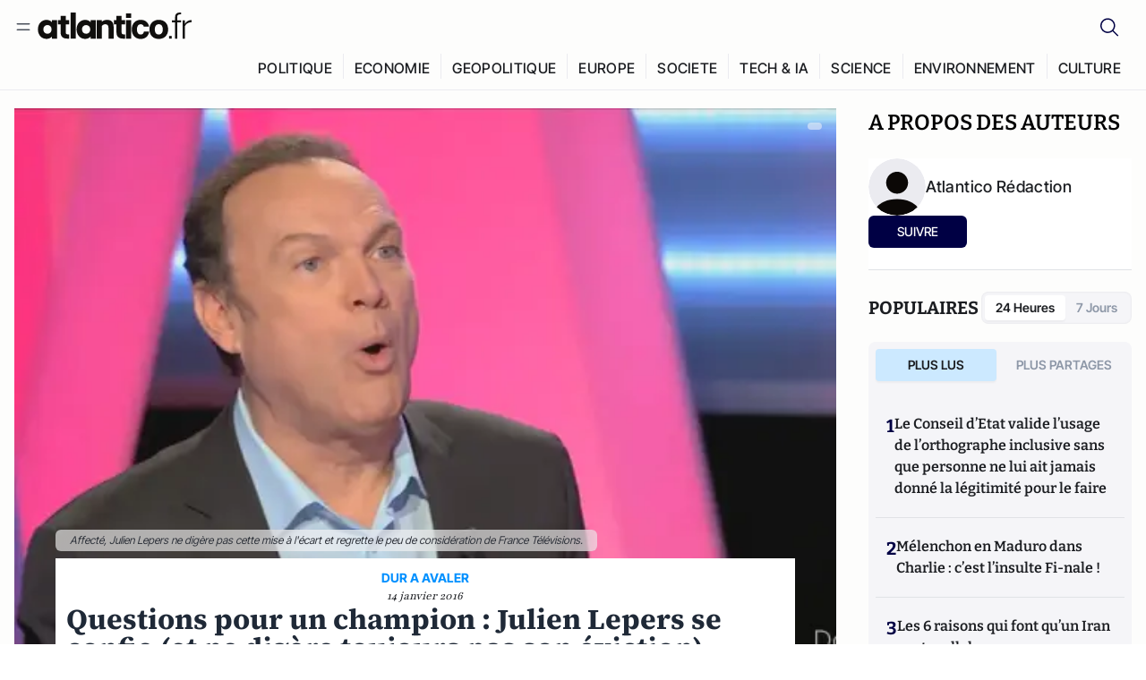

--- FILE ---
content_type: text/html;charset=utf-8
request_url: https://atlantico.fr/article/atlantico-light/questions-pour-un-champion--julien-lepers-se-confie-et-ne-digere-toujours-pas-son-eviction-
body_size: 31652
content:
<!DOCTYPE html><html  lang="fr"><head><meta charset="utf-8"><meta name="viewport" content="width=device-width, initial-scale=1"><script type="importmap">{"imports":{"#entry":"/v3_nuxt/Ds-_tsOc.js"}}</script><title>Questions pour un champion : Julien Lepers se confie (et ne digère toujours pas son éviction) | Atlantico.fr</title><link rel="preconnect" href="https://securepubads.g.doubleclick.net"><script src="https://securepubads.g.doubleclick.net/tag/js/gpt.js" async type="e9c518230826195b909b0aee-text/javascript"></script><script src="https://bisko.gjirafa.net/web/atlantico-sdk.js" async type="e9c518230826195b909b0aee-text/javascript"></script><style>.slide-enter-active[data-v-7fdfb17c],.slide-leave-active[data-v-7fdfb17c]{transition:transform .3s ease}.slide-enter-from[data-v-7fdfb17c],.slide-leave-to[data-v-7fdfb17c]{transform:translate(100%)}.slide-enter-to[data-v-7fdfb17c],.slide-leave-from[data-v-7fdfb17c]{transform:translate(0)}.body[data-v-7fdfb17c]::-webkit-scrollbar{display:none}</style><style>.cursor-grab{cursor:grab;cursor:-webkit-grab}.cursor-grabbing{cursor:grabbing;cursor:-webkit-grabbing}</style><link rel="stylesheet" href="/v3_nuxt/entry.CUcwEuyd.css" crossorigin><link rel="preload" as="image" href="https://atlantico.codexcdn.net/assets/ascbwsmNRglk9dzT9.png?width=1070&height=650&quality=75" fetchpriority="high"><link rel="modulepreload" as="script" crossorigin href="/v3_nuxt/Ds-_tsOc.js"><link rel="modulepreload" as="script" crossorigin href="/v3_nuxt/yhgQKRoJ.js"><link rel="modulepreload" as="script" crossorigin href="/v3_nuxt/B_acDftO.js"><link rel="modulepreload" as="script" crossorigin href="/v3_nuxt/DWy7edii.js"><link rel="modulepreload" as="script" crossorigin href="/v3_nuxt/uSFyEJpF.js"><link rel="modulepreload" as="script" crossorigin href="/v3_nuxt/pfogf-S6.js"><link rel="modulepreload" as="script" crossorigin href="/v3_nuxt/D-rtaRon.js"><link rel="modulepreload" as="script" crossorigin href="/v3_nuxt/CN9sZZFA.js"><link rel="modulepreload" as="script" crossorigin href="/v3_nuxt/Av__j5bX.js"><link rel="modulepreload" as="script" crossorigin href="/v3_nuxt/Bw9yKQzT.js"><link rel="modulepreload" as="script" crossorigin href="/v3_nuxt/Bgyaxa9B.js"><link rel="modulepreload" as="script" crossorigin href="/v3_nuxt/DtYH6TNp.js"><link rel="modulepreload" as="script" crossorigin href="/v3_nuxt/BLMDDnHx.js"><link rel="modulepreload" as="script" crossorigin href="/v3_nuxt/L3iAslb-.js"><link rel="modulepreload" as="script" crossorigin href="/v3_nuxt/C5lP0Sm2.js"><link rel="modulepreload" as="script" crossorigin href="/v3_nuxt/C96V2tip.js"><link rel="modulepreload" as="script" crossorigin href="/v3_nuxt/bflKgPOU.js"><link rel="modulepreload" as="script" crossorigin href="/v3_nuxt/BnUYvHlX.js"><link rel="modulepreload" as="script" crossorigin href="/v3_nuxt/B7d8D2oU.js"><link rel="modulepreload" as="script" crossorigin href="/v3_nuxt/BUFiyVcV.js"><link rel="modulepreload" as="script" crossorigin href="/v3_nuxt/BmhaDj_j.js"><link rel="modulepreload" as="script" crossorigin href="/v3_nuxt/7sJ2nx5a.js"><link rel="modulepreload" as="script" crossorigin href="/v3_nuxt/Cnm149vO.js"><link rel="modulepreload" as="script" crossorigin href="/v3_nuxt/Bi-VBjnN.js"><link rel="modulepreload" as="script" crossorigin href="/v3_nuxt/D34Dagfq.js"><link rel="modulepreload" as="script" crossorigin href="/v3_nuxt/Bth7CC-O.js"><link rel="modulepreload" as="script" crossorigin href="/v3_nuxt/CEEwnP1C.js"><link rel="modulepreload" as="script" crossorigin href="/v3_nuxt/DQUy8N6L.js"><link rel="modulepreload" as="script" crossorigin href="/v3_nuxt/BJsl_TCp.js"><link rel="modulepreload" as="script" crossorigin href="/v3_nuxt/DlEzJSNF.js"><link rel="modulepreload" as="script" crossorigin href="/v3_nuxt/CBqDzlCG.js"><link rel="modulepreload" as="script" crossorigin href="/v3_nuxt/DyYSNLvw.js"><link rel="modulepreload" as="script" crossorigin href="/v3_nuxt/toJM70vm.js"><link rel="modulepreload" as="script" crossorigin href="/v3_nuxt/xQP_G4VK.js"><link rel="modulepreload" as="script" crossorigin href="/v3_nuxt/CQW0_ILY.js"><link rel="modulepreload" as="script" crossorigin href="/v3_nuxt/D_AWu3Kp.js"><link rel="modulepreload" as="script" crossorigin href="/v3_nuxt/DlAUqK2U.js"><link rel="modulepreload" as="script" crossorigin href="/v3_nuxt/Buw4rDfs.js"><link rel="modulepreload" as="script" crossorigin href="/v3_nuxt/BMwzUDzk.js"><link rel="preload" as="fetch" fetchpriority="low" crossorigin="anonymous" href="/v3_nuxt/builds/meta/15247c34-ad61-4cc9-b596-4e380fddf349.json"><script src="https://cdn.tonos.tech/sdk/tonos-script-stg.js?aId=0e0e4cf9b7e54af3a437480933e69d6d&t=web" data-cfasync="false" defer></script><script src="https://www.instagram.com/embed.js" defer type="e9c518230826195b909b0aee-text/javascript"></script><link rel="dns-prefetch" href="https://securepubads.g.doubleclick.net"><link rel="prefetch" as="image" type="image/svg+xml" href="/v3_nuxt/error-illustration.DUkv96ME.svg"><link rel="prefetch" as="image" type="image/svg+xml" href="/v3_nuxt/subscribe-img.BwIj5q4I.svg"><link rel="prefetch" as="style" crossorigin href="/v3_nuxt/index.7-qUVTK2.css"><link rel="prefetch" as="script" crossorigin href="/v3_nuxt/PRg2HIpY.js"><link rel="prefetch" as="script" crossorigin href="/v3_nuxt/CKyTZGUy.js"><link rel="prefetch" as="script" crossorigin href="/v3_nuxt/DmtWjLhF.js"><link rel="prefetch" as="script" crossorigin href="/v3_nuxt/Kvs9Xklx.js"><link rel="prefetch" as="script" crossorigin href="/v3_nuxt/BfekSUo5.js"><link rel="prefetch" as="script" crossorigin href="/v3_nuxt/C50DJxyC.js"><link rel="prefetch" as="script" crossorigin href="/v3_nuxt/BZ2dwrcE.js"><link rel="prefetch" as="script" crossorigin href="/v3_nuxt/BQ_To3H4.js"><link rel="prefetch" as="script" crossorigin href="/v3_nuxt/ByX9333B.js"><link rel="prefetch" as="script" crossorigin href="/v3_nuxt/BoaKd4ji.js"><link rel="prefetch" as="script" crossorigin href="/v3_nuxt/DvVz2EWK.js"><link rel="prefetch" as="script" crossorigin href="/v3_nuxt/BEcfq5rH.js"><link rel="prefetch" as="script" crossorigin href="/v3_nuxt/BSkaNyY1.js"><meta name="robots" content="max-image-preview:large"><link rel="icon" type="image/x-icon" href="/favicon.ico"><link rel="icon" type="image/svg" href="/atlantico-short-logo.svg"><script type="application/ld+json" data-hid="schemaOrganization">
    {
      "@context": "https://schema.org",
      "@type": "NewsMediaOrganization",
      "name": "Atlantico.fr",
      "url": "https://atlantico.fr",
      "slogan": "Êtes-vous prêt à changer d'avis ?",
      "logo": "https://atlantico.codexcdn.net/assets/aseAg7UxDo15736OI.png",
      "sameAs": [
        "https://www.facebook.com/atlantico.franc",
        "https://twitter.com/atlantico_fr",
        "https://www.linkedin.com/company/atlantico/"
      ]
    }
    </script><script type="e9c518230826195b909b0aee-text/javascript">
              (function(w,d,s,l,i){w[l]=w[l]||[];w[l].push({'gtm.start':
              new Date().getTime(),event:'gtm.js'});var f=d.getElementsByTagName(s)[0],
              j=d.createElement(s),dl=l!='dataLayer'?'&l='+l:'';j.async=true;j.src=
              'https://www.googletagmanager.com/gtm.js?id='+i+dl;f.parentNode.insertBefore(j,f);
              })(window,document,'script','dataLayer','GTM-K3S7WXR');
              </script><meta name="description" content="Sur Europe 1 ce jeudi matin, l'animateur du jeu qui quittera son poste le 22 février, a de nouveau confié son amertume. "><meta name="keywords" content="Julien Lepers"><meta name="publisher" content="Atlantico"><meta property="og:title" content="Questions pour un champion : Julien Lepers se confie (et ne digère toujours pas son éviction)"><meta property="og:description" content="Sur Europe 1 ce jeudi matin, l'animateur du jeu qui quittera son poste le 22 février, a de nouveau confié son amertume. "><meta property="og:url" content="https://atlantico.fr/article/atlantico-light/questions-pour-un-champion--julien-lepers-se-confie-et-ne-digere-toujours-pas-son-eviction-"><meta property="og:image" content="https://atlantico.codexcdn.net/assets/ascbwsmNRglk9dzT9.png?width=700&height=500&quality=75"><meta name="og:site_name" content="Atlantico"><meta property="og:type" content="article"><meta property="fb:app_id" content="1093005977806886"><meta name="msapplication-TileColor" content="#2b5797"><meta name="theme-color" content="#00014b"><meta name="apple-itunes-app" content="app-id=1564440160, app-argument=atlanticofr://?xto=AL-1-[iOS_Banner]"><meta name="al:ios:app_store_id" content="1564440160"><meta name="al:ios:app_name" content="Atlantico"><meta name="al:ios:url" content="atlanticofr://?xto=AL-1-[Autres]"><meta name="al:android:app_name" content="Atlantico"><meta name="al:android:package" content="com.talmont.atlantico"><meta name="al:android:url" content="atlanticofr://?xto=AL-1-[Autres]"><meta name="al:web:url" content="https://atlantico.fr"><meta name="apple-mobile-web-app-title" content="Atlantico"><meta name="twitter:app:id:googleplay" content="com.talmont.atlantico"><meta name="twitter:app:name:googleplay" content="Atlantico"><meta name="twitter:app:url:googleplay" content="https://atlantico.fr"><meta name="twitter:app:id:iphone" content="1564440160"><meta name="twitter:app:name:iphone" content="Atlantico .fr"><meta property="twitter:title" content="Questions pour un champion : Julien Lepers se confie (et ne digère toujours pas son éviction)"><meta property="twitter:url" content="https://atlantico.fr/article/atlantico-light/questions-pour-un-champion--julien-lepers-se-confie-et-ne-digere-toujours-pas-son-eviction-"><meta property="twitter:image" content="https://atlantico.codexcdn.net/assets/ascbwsmNRglk9dzT9.png?width=700&height=500&quality=75"><meta property="twitter:description" content="Sur Europe 1 ce jeudi matin, l'animateur du jeu qui quittera son poste le 22 février, a de nouveau confié son amertume. "><link rel="canonical" href="https://atlantico.fr/article/atlantico-light/questions-pour-un-champion--julien-lepers-se-confie-et-ne-digere-toujours-pas-son-eviction-"><link rel="mask-icon" href="/safari-pinned-tab.svg" color="#00014b"><link rel="apple-touch-icon" href="/apple-touch-icon.svg" sizes="180x180"><link rel="alternate" type="application/rss+xml" href="https://rss.atlantico.fr" title="Atlantico RSS"><script type="e9c518230826195b909b0aee-text/javascript">
        window._taboola = window._taboola || [];
        _taboola.push({unified_id:'', user_type:'other', paywall:false});
        _taboola.push({premium: false});
        _taboola.push({article:'auto'});
        !function (e, f, u, i) {
          if (!document.getElementById(i)){
            e.async = 1;
            e.src = u;
            e.id = i;
            f.parentNode.insertBefore(e, f);
          }
        }(document.createElement('script'),
        document.getElementsByTagName('script')[0],
        '//cdn.taboola.com/libtrc/atlantico-/loader.js',
        'tb_loader_script');
        if(window.performance && typeof window.performance.mark == 'function')
          {window.performance.mark('tbl_ic');}
      </script><meta property="og:image:url" content="https://atlantico.codexcdn.net/assets/ascbwsmNRglk9dzT9.png?width=700&height=500&quality=75"><meta property="og:article:published_time" content="2016-01-14T09:16:12.000Z"><meta property="og:article:section" content="Média"><meta property="twitter:card" content="summary_large_image"><meta property="twitter:site" content="@atlantico_fr"><script type="application/ld+json" data-hid="schemaArticle">
      {
        "@context": "https://schema.org",
        "@type": "NewsArticle",
        "headline": "Questions pour un champion : Julien Lepers se confie (et ne digère toujours pas son éviction)",
        "url": "https://atlantico.fr/article/atlantico-light/questions-pour-un-champion--julien-lepers-se-confie-et-ne-digere-toujours-pas-son-eviction-",
        "description": "Sur Europe 1 ce jeudi matin, l'animateur du jeu qui quittera son poste le 22 février, a de nouveau confié son amertume. ",
        "articleBody": "Sur Europe 1 ce jeudi matin, l'animateur du jeu qui quittera son poste le 22 février, a de nouveau confié son amertume. ",
        "image": "https://atlantico.codexcdn.net/assets/ascbwsmNRglk9dzT9.png?width=700&height=500&quality=75",
        "datePublished": "2016-01-14T09:16:12.000Z",
        "dateCreated": "",
        "dateModified": "",
        "publisher": {
          "@type": "Organization",
          "name": "Atlantico",
          "logo": {
            "@type": "ImageObject",
            "url": "https://atlantico.codexcdn.net/assets/aseAg7UxDo15736OI.png"
          }
        },
        "articleSection": "Média",
        "keywords": ["Atlantico","Julien Lepers"],
        "author": [{
              "@type": "Person",
              "name": "Atlantico Rédaction",
              "url": "https://atlantico.fr/author/atlantico-redaction-1500154"
            }],
        "mainEntityOfPage": "https://atlantico.fr/article/atlantico-light/questions-pour-un-champion--julien-lepers-se-confie-et-ne-digere-toujours-pas-son-eviction-"
      }
    </script><script type="application/ld+json">{"@context":"https://schema.org","@type":"BreadcrumbList","itemListElement":[{"@type":"ListItem","position":1,"name":"A la une","item":"https://atlantico.fr"},{"@type":"ListItem","position":2,"name":"Atlantico-Light","item":"https://atlantico.fr/explore/atlantico-lights"},{"@type":"ListItem","position":3,"name":"Média","item":"https://atlantico.fr/explore/atlantico-lights/media"},{"@type":"ListItem","position":4,"name":"Questions pour un champion : Julien Lepers se confie (et ne digère toujours pas son éviction) | Atlantico.fr","item":"https://atlantico.fr/article/atlantico-light/questions-pour-un-champion--julien-lepers-se-confie-et-ne-digere-toujours-pas-son-eviction-"}]}</script><script type="e9c518230826195b909b0aee-module" src="/v3_nuxt/Ds-_tsOc.js" crossorigin></script></head><body  class=""><noscript><iframe src="https://www.googletagmanager.com/ns.html?id=GTM-K3S7WXR"
          height="0" width="0" style="display:none;visibility:hidden"></iframe></noscript><!--teleport start anchor--><!----><!--teleport anchor--><div id="__nuxt"><div><div class="relative bg-[#FDFDFC]"><header class="sticky top-0 z-[9999] border-b border-[#EBEBF0] bg-[#fdfdfc] px-4 py-3 max-container:px-0 print:hidden [@media(min-width:1360px)]:pb-0 [@media(min-width:1361px)]:min-h-[105px]"><nav class="mx-auto flex min-h-9 max-w-[1360px] items-center justify-between"><div class="flex items-center gap-1.5 md:gap-5 [@media(min-width:375px)]:gap-3"><button class="hidden md:flex"><img src="data:image/svg+xml,%3csvg%20width=&#39;20&#39;%20height=&#39;20&#39;%20viewBox=&#39;0%200%2020%2020&#39;%20fill=&#39;none&#39;%20xmlns=&#39;http://www.w3.org/2000/svg&#39;%3e%3cpath%20d=&#39;M3.33334%206.6665H16.6667M3.33334%2013.3332H16.6667&#39;%20stroke=&#39;%23494F5A&#39;%20stroke-width=&#39;1.5&#39;%20stroke-linecap=&#39;round&#39;%20stroke-linejoin=&#39;round&#39;/%3e%3c/svg%3e" alt="Menu icon" width="20" height="20" class="h-5 w-5 cursor-pointer"></button><a href="/" class=""><img src="/logo.svg" width="185" height="32" class="h-[32px] w-[185px]" alt="Atlantico logo"></a></div><div class="flex items-center justify-center gap-2 md:gap-3"><button class="mr-3 hidden md:flex"><img src="data:image/svg+xml,%3csvg%20width=&#39;24&#39;%20height=&#39;24&#39;%20viewBox=&#39;0%200%2024%2024&#39;%20fill=&#39;none&#39;%20xmlns=&#39;http://www.w3.org/2000/svg&#39;%3e%3cpath%20d=&#39;M21.2765%2021.6164L15.6125%2015.9523C16.9735%2014.3183%2017.6522%2012.2225%2017.5074%2010.1009C17.3625%207.97924%2016.4053%205.99512%2014.8348%204.56126C13.2644%203.12741%2011.2016%202.35421%209.07555%202.40253C6.94953%202.45084%204.92397%203.31694%203.42026%204.82065C1.91655%206.32436%201.05045%208.34992%201.00213%2010.4759C0.953823%2012.602%201.72702%2014.6648%203.16087%2016.2352C4.59473%2017.8057%206.57885%2018.7629%208.70048%2018.9078C10.8221%2019.0526%2012.9179%2018.3739%2014.5519%2017.0129L20.216%2022.6769L21.2765%2021.6164ZM2.52654%2010.6769C2.52654%209.34191%202.92243%208.03687%203.66412%206.92684C4.40582%205.8168%205.46003%204.95164%206.69343%204.44075C7.92683%203.92986%209.28403%203.79618%2010.5934%204.05663C11.9028%204.31709%2013.1055%204.95996%2014.0495%205.90396C14.9935%206.84797%2015.6364%208.0507%2015.8968%209.36008C16.1573%2010.6694%2016.0236%2012.0266%2015.5127%2013.26C15.0018%2014.4935%2014.1367%2015.5477%2013.0266%2016.2894C11.9166%2017.0311%2010.6116%2017.4269%209.27654%2017.4269C7.48694%2017.425%205.77121%2016.7132%204.50577%2015.4477C3.24033%2014.1823%202.52853%2012.4665%202.52654%2010.6769Z&#39;%20fill=&#39;%23000044&#39;/%3e%3c/svg%3e" alt="Search icon" width="24" height="24"></button><span></span><button class="flex md:hidden"><img src="data:image/svg+xml,%3csvg%20width=&#39;20&#39;%20height=&#39;20&#39;%20viewBox=&#39;0%200%2020%2020&#39;%20fill=&#39;none&#39;%20xmlns=&#39;http://www.w3.org/2000/svg&#39;%3e%3cpath%20d=&#39;M3.33334%206.6665H16.6667M3.33334%2013.3332H16.6667&#39;%20stroke=&#39;%23494F5A&#39;%20stroke-width=&#39;1.5&#39;%20stroke-linecap=&#39;round&#39;%20stroke-linejoin=&#39;round&#39;/%3e%3c/svg%3e" alt="Menu icon" width="20" height="20" class="h-5 w-5 cursor-pointer"></button></div></nav><div class="mx-auto mt-3 max-w-[1360px] items-end justify-end gap-1 [@media(max-width:1023px)]:hidden [@media(min-width:1024px)]:flex"><div class="flex pb-4 [@media(min-width:1024px)]:pb-0"><!--[--><div class="border-r border-[#EBEBF0] px-2 pt-1 last:border-none [@media(max-width:1360px)]:px-1"><a href="/explore/all/politique" class="px-3 pb-4 pt-1 text-sm font-medium uppercase leading-[125%] tracking-[0.02em] text-gray10 hover:border-b-4 hover:border-link-blue hover:bg-[#EBEBF0] xl:text-base [@media(max-width:1360px)]:px-2">POLITIQUE</a></div><div class="border-r border-[#EBEBF0] px-2 pt-1 last:border-none [@media(max-width:1360px)]:px-1"><a href="/explore/all/economie" class="px-3 pb-4 pt-1 text-sm font-medium uppercase leading-[125%] tracking-[0.02em] text-gray10 hover:border-b-4 hover:border-link-blue hover:bg-[#EBEBF0] xl:text-base [@media(max-width:1360px)]:px-2">ECONOMIE</a></div><div class="border-r border-[#EBEBF0] px-2 pt-1 last:border-none [@media(max-width:1360px)]:px-1"><a href="/explore/all/geopolitique" class="px-3 pb-4 pt-1 text-sm font-medium uppercase leading-[125%] tracking-[0.02em] text-gray10 hover:border-b-4 hover:border-link-blue hover:bg-[#EBEBF0] xl:text-base [@media(max-width:1360px)]:px-2">GEOPOLITIQUE</a></div><div class="border-r border-[#EBEBF0] px-2 pt-1 last:border-none [@media(max-width:1360px)]:px-1"><a href="/explore/all/europe" class="px-3 pb-4 pt-1 text-sm font-medium uppercase leading-[125%] tracking-[0.02em] text-gray10 hover:border-b-4 hover:border-link-blue hover:bg-[#EBEBF0] xl:text-base [@media(max-width:1360px)]:px-2">EUROPE</a></div><div class="border-r border-[#EBEBF0] px-2 pt-1 last:border-none [@media(max-width:1360px)]:px-1"><a href="/explore/all/societe" class="px-3 pb-4 pt-1 text-sm font-medium uppercase leading-[125%] tracking-[0.02em] text-gray10 hover:border-b-4 hover:border-link-blue hover:bg-[#EBEBF0] xl:text-base [@media(max-width:1360px)]:px-2">SOCIETE</a></div><div class="border-r border-[#EBEBF0] px-2 pt-1 last:border-none [@media(max-width:1360px)]:px-1"><a href="/explore/all/tech-ia" class="px-3 pb-4 pt-1 text-sm font-medium uppercase leading-[125%] tracking-[0.02em] text-gray10 hover:border-b-4 hover:border-link-blue hover:bg-[#EBEBF0] xl:text-base [@media(max-width:1360px)]:px-2">TECH &amp; IA</a></div><div class="border-r border-[#EBEBF0] px-2 pt-1 last:border-none [@media(max-width:1360px)]:px-1"><a href="/explore/all/science" class="px-3 pb-4 pt-1 text-sm font-medium uppercase leading-[125%] tracking-[0.02em] text-gray10 hover:border-b-4 hover:border-link-blue hover:bg-[#EBEBF0] xl:text-base [@media(max-width:1360px)]:px-2">SCIENCE</a></div><div class="border-r border-[#EBEBF0] px-2 pt-1 last:border-none [@media(max-width:1360px)]:px-1"><a href="/explore/all/environnement" class="px-3 pb-4 pt-1 text-sm font-medium uppercase leading-[125%] tracking-[0.02em] text-gray10 hover:border-b-4 hover:border-link-blue hover:bg-[#EBEBF0] xl:text-base [@media(max-width:1360px)]:px-2">ENVIRONNEMENT</a></div><div class="border-r border-[#EBEBF0] px-2 pt-1 last:border-none [@media(max-width:1360px)]:px-1"><a href="/explore/all/culture" class="px-3 pb-4 pt-1 text-sm font-medium uppercase leading-[125%] tracking-[0.02em] text-gray10 hover:border-b-4 hover:border-link-blue hover:bg-[#EBEBF0] xl:text-base [@media(max-width:1360px)]:px-2">CULTURE</a></div><!--]--></div></div><!----><!----></header><!--teleport start--><!--teleport end--><!----><!----><!----><!----><!--[--><!----><aside class="translate-x-full md:-translate-x-full fixed right-0 top-0 z-[99999] h-full w-full transform overflow-y-auto bg-[#F9FAFB] transition-transform duration-300 ease-in-out sm:max-w-[400px] md:left-0"><div class="sticky top-0 z-10 flex min-h-[57px] items-end justify-between border-b border-[#EBEBF0] bg-[#FDFDFC] px-5 py-1.5 pr-2 [@media(min-width:1361px)]:min-h-[105px] [@media(min-width:1361px)]:py-3"><span class="font-bitter text-2xl font-bold uppercase text-gray10"> Menu </span><div class="block w-fit"><img src="data:image/svg+xml,%3csvg%20width=&#39;13&#39;%20height=&#39;12&#39;%20viewBox=&#39;0%200%2013%2012&#39;%20fill=&#39;none&#39;%20xmlns=&#39;http://www.w3.org/2000/svg&#39;%3e%3cpath%20fill-rule=&#39;evenodd&#39;%20clip-rule=&#39;evenodd&#39;%20d=&#39;M2.89254%209.35355C3.0878%209.54882%203.40439%209.54882%203.59965%209.35355L6.24609%206.70711L8.89254%209.35355C9.0878%209.54882%209.40439%209.54882%209.59965%209.35355C9.79491%209.15829%209.79491%208.84171%209.59965%208.64645L6.9532%206L9.59965%203.35355C9.79491%203.15829%209.79491%202.84171%209.59965%202.64645C9.40439%202.45118%209.0878%202.45118%208.89254%202.64645L6.24609%205.29289L3.59965%202.64645C3.40439%202.45118%203.0878%202.45118%202.89254%202.64645C2.69728%202.84171%202.69728%203.15829%202.89254%203.35355L5.53899%206L2.89254%208.64645C2.69728%208.84171%202.69728%209.15829%202.89254%209.35355Z&#39;%20fill=&#39;%231C1E22&#39;/%3e%3c/svg%3e" alt="Close icon" class="cursor-pointer px-3 py-2" width="46" height="46"></div></div><div class="flex flex-col px-4"><div class="relative mt-6 flex"><img src="data:image/svg+xml,%3csvg%20width=&#39;24&#39;%20height=&#39;24&#39;%20viewBox=&#39;0%200%2024%2024&#39;%20fill=&#39;none&#39;%20xmlns=&#39;http://www.w3.org/2000/svg&#39;%3e%3cpath%20d=&#39;M21.2765%2021.6164L15.6125%2015.9523C16.9735%2014.3183%2017.6522%2012.2225%2017.5074%2010.1009C17.3625%207.97924%2016.4053%205.99512%2014.8348%204.56126C13.2644%203.12741%2011.2016%202.35421%209.07555%202.40253C6.94953%202.45084%204.92397%203.31694%203.42026%204.82065C1.91655%206.32436%201.05045%208.34992%201.00213%2010.4759C0.953823%2012.602%201.72702%2014.6648%203.16087%2016.2352C4.59473%2017.8057%206.57885%2018.7629%208.70048%2018.9078C10.8221%2019.0526%2012.9179%2018.3739%2014.5519%2017.0129L20.216%2022.6769L21.2765%2021.6164ZM2.52654%2010.6769C2.52654%209.34191%202.92243%208.03687%203.66412%206.92684C4.40582%205.8168%205.46003%204.95164%206.69343%204.44075C7.92683%203.92986%209.28403%203.79618%2010.5934%204.05663C11.9028%204.31709%2013.1055%204.95996%2014.0495%205.90396C14.9935%206.84797%2015.6364%208.0507%2015.8968%209.36008C16.1573%2010.6694%2016.0236%2012.0266%2015.5127%2013.26C15.0018%2014.4935%2014.1367%2015.5477%2013.0266%2016.2894C11.9166%2017.0311%2010.6116%2017.4269%209.27654%2017.4269C7.48694%2017.425%205.77121%2016.7132%204.50577%2015.4477C3.24033%2014.1823%202.52853%2012.4665%202.52654%2010.6769Z&#39;%20fill=&#39;%23000044&#39;/%3e%3c/svg%3e" alt="Search icon" width="16" height="16" class="absolute left-4 top-3.5"><input value="" type="text" placeholder="Recherche..." class="w-full rounded border border-[#8E98A83D] bg-white py-[11px] pl-10 text-sm text-gray7 outline-none"></div></div><nav class="flex flex-col p-5"><!----><button style="" class="mt-2 flex h-[40px] justify-center rounded bg-[#E6E6EC] px-3 py-2.5 text-sm font-medium uppercase text-black md:hidden"> Je me connecte </button><!----><span class="mb-2 text-base font-medium uppercase text-gray10"> Categories </span><!--[--><a href="/explore/decryptages" class="border border-[#F6F6F6] bg-white p-3 text-base font-medium text-gray9 hover:bg-gray1 rounded-t-lg">Décryptages</a><a href="/explore/dossiers" class="border border-[#F6F6F6] bg-white p-3 text-base font-medium text-gray9 hover:bg-gray1">Dossiers</a><a href="/explore/rdvs" class="border border-[#F6F6F6] bg-white p-3 text-base font-medium text-gray9 hover:bg-gray1">Rendez-Vous</a><a href="/explore/videos" class="border border-[#F6F6F6] bg-white p-3 text-base font-medium text-gray9 hover:bg-gray1">Vidéos</a><a href="/explore/podcasts" class="border border-[#F6F6F6] bg-white p-3 text-base font-medium text-gray9 hover:bg-gray1">Podcasts</a><!--]--><button class="&#39;border rounded-b-lg&#39;, border-[#F6F6F6] bg-white p-3 text-left text-base font-medium text-gray9 hover:bg-gray1"> Plus Lus </button><div class="mt-9"><span class="text-gray8 mb-2 block text-xs uppercase"> Recevez notre newsletter </span><form class="relative"><input value="" placeholder="Entrez votre email pour recevoir la newsletter" class="w-full rounded border border-gray2 bg-white py-3 pl-4 pr-10 text-sm text-gray7 outline-none pr-12"><button type="submit" class="mt-2 min-h-[42.41px] w-full rounded-[4px] border border-brand9 bg-yellow-btn p-2.5 text-base font-medium uppercase text-brand9"><p>S&#39;inscrire</p></button></form><!----></div><p class="mb-6 mt-2 text-sm text-[#32363E]"> En cliquant sur s&#39;inscrire, vous confirmez que vous acceptez nos <a href="/conditions-generales" class="font-medium text-brand9 underline"> Termes et Conditions </a></p><div class="flex flex-col border-b border-[#E5E5E7] pb-3"><span class="mb-2 text-base font-medium uppercase text-gray10"> Themes </span><!--[--><a href="/explore/all/politique" class="border border-[#F6F6F6] bg-white p-3 text-base font-medium text-gray9 hover:bg-gray1 rounded-t-lg">Politique</a><a href="/explore/all/economie" class="border border-[#F6F6F6] bg-white p-3 text-base font-medium text-gray9 hover:bg-gray1">Economie</a><a href="/explore/all/geopolitique" class="border border-[#F6F6F6] bg-white p-3 text-base font-medium text-gray9 hover:bg-gray1">Géopolitique</a><a href="/explore/all/europe" class="border border-[#F6F6F6] bg-white p-3 text-base font-medium text-gray9 hover:bg-gray1">Europe</a><a href="/explore/all/societe" class="border border-[#F6F6F6] bg-white p-3 text-base font-medium text-gray9 hover:bg-gray1">Société</a><a href="/explore/all/tech-ia" class="border border-[#F6F6F6] bg-white p-3 text-base font-medium text-gray9 hover:bg-gray1">Tech &amp; IA</a><a href="/explore/all/science" class="border border-[#F6F6F6] bg-white p-3 text-base font-medium text-gray9 hover:bg-gray1">Science</a><a href="/explore/all/environnement" class="border border-[#F6F6F6] bg-white p-3 text-base font-medium text-gray9 hover:bg-gray1">Environnement</a><a href="/explore/all/culture" class="border border-[#F6F6F6] bg-white p-3 text-base font-medium text-gray9 hover:bg-gray1 rounded-b-lg">Culture</a><!--]--></div><a href="/about" class="mt-3 flex items-center justify-between gap-1.5 rounded-lg bg-white p-3 text-base font-medium tracking-[0.32px] text-brand9"><div class="flex items-center gap-2"><img src="data:image/svg+xml,%3csvg%20width=&#39;18&#39;%20height=&#39;18&#39;%20viewBox=&#39;0%200%2018%2018&#39;%20fill=&#39;none&#39;%20xmlns=&#39;http://www.w3.org/2000/svg&#39;%3e%3cpath%20d=&#39;M8.94284%2011.9219C10.5556%2011.9219%2011.713%2010.7455%2011.713%209.00006C11.713%207.25449%2010.5556%206.09723%208.94284%206.09723C7.31119%206.09723%206.17275%207.25449%206.17275%209.00006C6.17275%2010.7455%207.31119%2011.9219%208.94284%2011.9219ZM2.54883%208.981C2.54883%205.20526%205.0534%202.625%208.2788%202.625C9.79661%202.625%2011.0489%203.19433%2011.9406%204.16185V2.8337H15.4507V15.1663H11.9406V13.8192C11.0489%2014.8059%209.79661%2015.375%208.2788%2015.375C5.0534%2015.375%202.54883%2012.7758%202.54883%208.981Z&#39;%20fill=&#39;%23100F0D&#39;/%3e%3c/svg%3e" alt="Atlantico logo with letter" width="18" height="18"> Atlantico, c&#39;est qui, c&#39;est quoi ? </div><img src="data:image/svg+xml,%3csvg%20width=&#39;7&#39;%20height=&#39;12&#39;%20viewBox=&#39;0%200%207%2012&#39;%20fill=&#39;none&#39;%20xmlns=&#39;http://www.w3.org/2000/svg&#39;%3e%3cpath%20d=&#39;M5.37468%206.00015C5.37468%206.00951%205.36922%205.92882%205.24935%205.72997C5.13977%205.54819%204.97124%205.32725%204.74968%205.07648C4.30792%204.57658%203.70724%204.01381%203.09033%203.47818C2.4764%202.94513%201.86029%202.45072%201.39681%202.08902C1.16539%201.90841%200.972209%201.7609%200.83773%201.65933C0.770628%201.60865%200.717867%201.56947%200.682294%201.54296C0.664635%201.52979%200.651394%201.51949%200.642418%201.51285C0.637925%201.50952%200.634011%201.50713%200.631838%201.50552C0.630825%201.50477%200.629867%201.50424%200.629397%201.50389V1.50308C0.351496%201.29841%200.292139%200.907798%200.496747%200.62987C0.701417%200.351971%201.09203%200.292618%201.36996%200.49722H1.37077L1.37158%200.498034C1.3723%200.49856%201.37358%200.499542%201.37484%200.500475C1.37746%200.502411%201.38145%200.505074%201.38623%200.508613C1.39614%200.515949%201.41071%200.526453%201.42936%200.540352C1.46699%200.568392%201.52182%200.609932%201.59131%200.662422C1.73026%200.767374%201.92861%200.918353%202.16586%201.1035C2.63981%201.47338%203.27405%201.98215%203.90983%202.53417C4.54256%203.08354%205.19162%203.68799%205.68718%204.24885C5.93436%204.5286%206.15646%204.81282%206.32032%205.08462C6.47376%205.33922%206.62468%205.66153%206.62468%206.00015C6.62468%206.33877%206.47376%206.66107%206.32032%206.91568C6.15646%207.18748%205.93436%207.4717%205.68718%207.75145C5.19162%208.31231%204.54256%208.91677%203.90983%209.46613C3.27392%2010.0183%202.63903%2010.5269%202.16504%2010.8968C1.9279%2011.0819%201.73022%2011.233%201.59131%2011.3379C1.52182%2011.3904%201.46699%2011.4319%201.42936%2011.4599C1.41072%2011.4738%201.39614%2011.4843%201.38623%2011.4917C1.38148%2011.4952%201.37746%2011.4979%201.37484%2011.4998C1.3736%2011.5007%201.3723%2011.5017%201.37158%2011.5023L1.37077%2011.5031H1.36996C1.09202%2011.7077%200.701421%2011.6483%200.496747%2011.3704C0.292119%2011.0925%200.351484%2010.7019%200.629397%2010.4972V10.4964C0.62987%2010.4961%200.630816%2010.4955%200.631838%2010.4948C0.633958%2010.4932%200.637276%2010.4907%200.641604%2010.4875C0.650583%2010.4808%200.664508%2010.4706%200.682294%2010.4573C0.717871%2010.4308%200.770618%2010.3917%200.83773%2010.341C0.97221%2010.2394%201.16539%2010.0919%201.39681%209.91128C1.86026%209.54961%202.47563%209.05512%203.08952%208.52212C3.70655%207.9864%204.30784%207.42381%204.74968%206.92382C4.97124%206.67305%205.13977%206.45211%205.24935%206.27033C5.3692%206.07149%205.37468%205.99081%205.37468%206.00015Z&#39;%20fill=&#39;%23494F5A&#39;/%3e%3c/svg%3e" alt="Arrow right icon" width="16" height="16" class="h-4 w-4"></a><div class="my-3 border-b"></div><ul class="flex flex-wrap gap-4"><!--[--><li><a href="/about" class="text-base font-medium tracking-[0.56px] text-gray9 hover:text-link-blue">À propos de nous</a></li><li><a href="/contact" class="text-base font-medium tracking-[0.56px] text-gray9 hover:text-link-blue">Nous contacter</a></li><li><a href="/cgv" class="text-base font-medium tracking-[0.56px] text-gray9 hover:text-link-blue">CGV</a></li><li><a href="/legal" class="text-base font-medium tracking-[0.56px] text-gray9 hover:text-link-blue">Mentions légales</a></li><li><button type="button" class="cursor-pointer text-base font-medium tracking-[0.56px] text-gray9 hover:text-link-blue">Gestion de la publicité</button></li><li><button type="button" class="cursor-pointer text-base font-medium tracking-[0.56px] text-gray9 hover:text-link-blue">Gestion des cookies</button></li><li><a href="/politique-de-confidentialite" class="text-base font-medium tracking-[0.56px] text-gray9 hover:text-link-blue">Politique de confidentialité</a></li><li><a href="/politique-daccessibilite" class="text-base font-medium tracking-[0.56px] text-gray9 hover:text-link-blue">Politique d’accessibilité</a></li><li><a href="/politique-relative-aux-cookies" class="text-base font-medium tracking-[0.56px] text-gray9 hover:text-link-blue">Politique relative aux cookies</a></li><li><a href="/conditions-generales" class="text-base font-medium tracking-[0.56px] text-gray9 hover:text-link-blue">Conditions générales d’utilisation</a></li><!--]--></ul></nav></aside><!--]--><main class="mx-auto w-full max-w-[1360px] px-4 pb-5 pt-0 lg:py-5 max-container:px-0"><!--[--><!--[--><!----><div class="lg:flex lg:w-full lg:justify-between lg:gap-10"><div class="lg:basis-[73.53%] lg:flex lg:min-w-0 lg:flex-col"><div id="tonos-content-id" value="premium-articles"></div><div><div class="relative mb-4 md:mb-6"><div class="-mx-4 flex flex-col md:mx-0 md:w-full"><div class="relative overflow-hidden"><!----><script src="/cdn-cgi/scripts/7d0fa10a/cloudflare-static/rocket-loader.min.js" data-cf-settings="e9c518230826195b909b0aee-|49"></script><img onerror="this.setAttribute(&#39;data-error&#39;, 1)" width="1070" height="650" alt="Article cover" loading="eager" data-nuxt-img sizes="(max-width: 640px) 100vw, (max-width: 768px) 50vw, 33vw" srcset="https://atlantico.codexcdn.net/assets/ascbwsmNRglk9dzT9.png?width=1070&amp;height=650&amp;quality=75 1w, https://atlantico.codexcdn.net/assets/ascbwsmNRglk9dzT9.png?width=1070&amp;height=650&amp;quality=75 2w, https://atlantico.codexcdn.net/assets/ascbwsmNRglk9dzT9.png?width=1070&amp;height=650&amp;quality=75 253w, https://atlantico.codexcdn.net/assets/ascbwsmNRglk9dzT9.png?width=1070&amp;height=650&amp;quality=75 320w, https://atlantico.codexcdn.net/assets/ascbwsmNRglk9dzT9.png?width=1070&amp;height=650&amp;quality=75 506w, https://atlantico.codexcdn.net/assets/ascbwsmNRglk9dzT9.png?width=1070&amp;height=650&amp;quality=75 640w" fetchpriority="high" class="relative aspect-[4/3] max-h-[262px] w-full md:max-h-[666px] object-cover" src="https://atlantico.codexcdn.net/assets/ascbwsmNRglk9dzT9.png?width=1070&amp;height=650&amp;quality=75"><div class="absolute right-4 top-4 flex cursor-pointer items-center justify-center gap-2 rounded-full bg-[#FAFAFA80] px-2 py-1"><!----><!----></div></div></div><div class="-mt-24 md:-mt-32 relative z-10 mx-auto grid justify-items-start md:max-w-[90%]"><div class="right-4 top-4 mb-2 rounded-md bg-[#fafafa9c] p-1 px-4 py-1 backdrop-blur-lg"><p class="line-clamp-2 text-xs italic text-gray9">Affecté, Julien Lepers ne digère pas cette mise à l&#39;écart et regrette le peu de considération de France Télévisions. </p><!----></div><div class="flex w-full items-center justify-center bg-white p-3"><div class="flex flex-col items-center gap-4 text-center"><p class="text-sm font-bold uppercase text-link-blue">DUR A AVALER</p><p class="font-playfair text-sm italic text-gray10">14 janvier 2016</p><div class="flex w-full flex-col items-center gap-1 text-left"><h1 class="w-full text-left font-sourceSerif text-2xl font-bold text-gray-800 md:!text-[32px]">Questions pour un champion : Julien Lepers se confie (et ne digère toujours pas son éviction)</h1><p class="font-sourceSerif text-lg font-normal leading-[1.35] tracking-[0.02em] text-gray10 md:!text-2xl">Sur Europe 1 ce jeudi matin, l&#39;animateur du jeu qui quittera son poste le 22 février, a de nouveau confié son amertume. </p></div><div class="flex items-center gap-x-2"><div class="flex -space-x-1.5"><!--[--><div><script src="/cdn-cgi/scripts/7d0fa10a/cloudflare-static/rocket-loader.min.js" data-cf-settings="e9c518230826195b909b0aee-|49"></script><img onerror="this.setAttribute(&#39;data-error&#39;, 1)" width="20" height="20" alt="Photo of Atlantico Rédaction" loading="lazy" data-nuxt-img srcset="/_ipx/f_webp&amp;s_20x20/img/default-avatar.svg 1x, /_ipx/f_webp&amp;s_40x40/img/default-avatar.svg 2x" class="aspect-square rounded-full border-[1.5px] border-white bg-gray-200 object-cover" src="/_ipx/f_webp&amp;s_20x20/img/default-avatar.svg"></div><!--]--></div><div class="flex flex-wrap items-center font-medium text-sm"><!--[--><!--[--><a href="/author/atlantico-redaction-1500154" class="group flex cursor-pointer items-center gap-2 md:hover:underline">Atlantico Rédaction <img src="data:image/svg+xml,%3csvg%20width=&#39;8&#39;%20height=&#39;8&#39;%20viewBox=&#39;0%200%208%208&#39;%20fill=&#39;none&#39;%20xmlns=&#39;http://www.w3.org/2000/svg&#39;%3e%3cpath%20d=&#39;M0.583333%200V1.16667H5.59417L0%206.76083L0.8225%207.58333L6.41667%201.98917V7H7.58333V0H0.583333Z&#39;%20fill=&#39;%231C1E22&#39;/%3e%3c/svg%3e" alt="Go to Atlantico Rédaction page" width="8" height="8" loading="lazy" class="transition-transform duration-200 ease-in-out group-hover:scale-125"></a><!----><!--]--><!--]--></div></div><!----></div></div></div></div></div><div><div class="mb-10 md:mb-6"><!--[--><div><div class="flex flex-col-reverse flex-wrap items-center justify-center gap-4 md:flex-row md:border-b md:border-t md:px-3 md:py-6 md:pb-4 lg:justify-between"><div class="w-full flex-wrap items-center justify-between gap-3 md:flex lg:w-auto lg:justify-start"><div class="flex items-center gap-1"><button disabled class="cursor-not-allowed opacity-50 flex items-center gap-2 text-sm font-medium text-gray10"><img src="data:image/svg+xml,%3csvg%20width=&#39;14&#39;%20height=&#39;13&#39;%20viewBox=&#39;0%200%2014%2013&#39;%20fill=&#39;none&#39;%20xmlns=&#39;http://www.w3.org/2000/svg&#39;%3e%3cpath%20fill-rule=&#39;evenodd&#39;%20clip-rule=&#39;evenodd&#39;%20d=&#39;M6.913%201.66797C4.61182%201.66797%202.74634%203.53345%202.74634%205.83464V6.56431C3.60895%206.78633%204.24634%207.56938%204.24634%208.5013V10.5013C4.24634%2011.6059%203.35091%2012.5013%202.24634%2012.5013C1.14177%2012.5013%200.246338%2011.6059%200.246338%2010.5013V8.5013C0.246338%207.56938%200.883724%206.78633%201.74634%206.56431V5.83464C1.74634%202.98116%204.05953%200.667969%206.913%200.667969C9.76648%200.667969%2012.0797%202.98116%2012.0797%205.83464V6.56431C12.9423%206.78633%2013.5797%207.56938%2013.5797%208.5013V10.5013C13.5797%2011.6059%2012.6842%2012.5013%2011.5797%2012.5013C10.4751%2012.5013%209.57967%2011.6059%209.57967%2010.5013V8.5013C9.57967%207.56938%2010.2171%206.78633%2011.0797%206.56431V5.83464C11.0797%203.53345%209.21419%201.66797%206.913%201.66797ZM12.5797%2010.5013V8.5013C12.5797%207.94902%2012.132%207.5013%2011.5797%207.5013C11.0274%207.5013%2010.5797%207.94902%2010.5797%208.5013V10.5013C10.5797%2011.0536%2011.0274%2011.5013%2011.5797%2011.5013C12.132%2011.5013%2012.5797%2011.0536%2012.5797%2010.5013ZM3.24634%208.5013V10.5013C3.24634%2011.0536%202.79862%2011.5013%202.24634%2011.5013C1.69405%2011.5013%201.24634%2011.0536%201.24634%2010.5013V8.5013C1.24634%207.94902%201.69405%207.5013%202.24634%207.5013C2.79862%207.5013%203.24634%207.94902%203.24634%208.5013Z&#39;%20fill=&#39;black&#39;/%3e%3c/svg%3e" alt="Play icon" width="20" height="20"><span>Écoutez cet article</span></button><span class="text-sm text-gray8">0:00min </span></div><button class="after:content-[&#39;Lecture_normale&#39;] relative hidden h-9 w-9 items-center justify-center rounded-full border border-solid border-gray-200 p-2 after:absolute after:left-1/2 after:top-full after:mt-1 after:-translate-x-1/2 after:whitespace-nowrap after:rounded-md after:bg-[#4B4B5F] after:px-2 after:py-1 after:text-sm after:text-white after:opacity-0 after:transition hover:after:opacity-100 md:flex"><img src="data:image/svg+xml,%3csvg%20width=&#39;20&#39;%20height=&#39;21&#39;%20viewBox=&#39;0%200%2020%2021&#39;%20fill=&#39;none&#39;%20xmlns=&#39;http://www.w3.org/2000/svg&#39;%3e%3cpath%20d=&#39;M17.9534%209.871C18.2067%2010.2262%2018.3334%2010.4039%2018.3334%2010.6668C18.3334%2010.9297%2018.2067%2011.1074%2017.9534%2011.4627C16.8149%2013.059%2013.9077%2016.5002%2010%2016.5002C6.09234%2016.5002%203.1851%2013.059%202.04672%2011.4627C1.79336%2011.1074%201.66669%2010.9297%201.66669%2010.6668C1.66669%2010.4039%201.79336%2010.2262%202.04672%209.871C3.1851%208.2747%206.09234%204.8335%2010%204.8335C13.9077%204.8335%2016.8149%208.2747%2017.9534%209.871Z&#39;%20stroke=&#39;%231C1E22&#39;%20stroke-width=&#39;1.5&#39;/%3e%3cpath%20d=&#39;M12.5%2010.667C12.5%209.28624%2011.3807%208.16699%2010%208.16699C8.61925%208.16699%207.5%209.28624%207.5%2010.667C7.5%2012.0477%208.61925%2013.167%2010%2013.167C11.3807%2013.167%2012.5%2012.0477%2012.5%2010.667Z&#39;%20stroke=&#39;%231C1E22&#39;%20stroke-width=&#39;1.5&#39;/%3e%3c/svg%3e" alt="Zen reading icon" width="20" height="20"></button><div style="" class="hidden max-h-9 items-center rounded-full border border-gray2 md:flex"><button class="rounded-l-full px-4 py-2 hover:bg-gray-100 disabled:opacity-50"><span class="text-sm font-semibold text-gray10">Aa</span></button><div class="border-l border-r border-gray2 px-5 py-1.5"><span class="text-base font-semibold tabular-nums text-gray10">100%</span></div><button class="rounded-r-full px-4 py-2 hover:bg-gray-100 disabled:opacity-50"><span class="text-lg font-semibold text-gray10">Aa</span></button></div></div><div class="flex w-full items-center gap-2 lg:w-auto"><button class="flex w-full items-center justify-center gap-1.5 rounded-full bg-blueLight px-4 py-1.5 text-xs uppercase text-brand9 md:text-sm lg:w-auto xl:px-12"><img src="data:image/svg+xml,%3csvg%20width=&#39;15&#39;%20height=&#39;15&#39;%20viewBox=&#39;0%200%2015%2015&#39;%20fill=&#39;none&#39;%20xmlns=&#39;http://www.w3.org/2000/svg&#39;%3e%3cpath%20d=&#39;M6.75846%209.2522V3.06453C6.48778%203.34046%206.17919%203.68304%205.90226%204.00334C5.70057%204.23662%205.52045%204.45132%205.39071%204.60775C5.32588%204.68591%205.27387%204.74964%205.23804%204.79346C5.22019%204.81528%205.20631%204.83216%205.19702%204.84359C5.19237%204.84931%205.18852%204.85382%205.1862%204.85669C5.1852%204.85792%205.18445%204.85888%205.18392%204.85954L5.18335%204.86068C5.03145%205.04858%204.75545%205.07752%204.56755%204.92562C4.37976%204.77369%204.35073%204.49824%204.50261%204.31038V4.30981L4.50374%204.30925C4.50442%204.30841%204.50531%204.30684%204.50659%204.30526C4.50916%204.3021%204.51317%204.29751%204.51799%204.29159C4.52779%204.27952%204.5423%204.2617%204.56071%204.23918C4.59767%204.19398%204.65121%204.12868%204.71737%204.04891C4.8498%203.88924%205.03381%203.66968%205.24032%203.43083C5.64691%202.96056%206.16277%202.38917%206.54256%202.06079C6.72886%201.89972%206.96222%201.80459%207.21419%201.81527C7.43862%201.82479%207.64312%201.91699%207.80949%202.06079H7.81006C8.18969%202.3892%208.70519%202.96066%209.11174%203.43083C9.31824%203.66965%209.50225%203.88926%209.63468%204.04891C9.70086%204.12868%209.75438%204.19398%209.79134%204.23918C9.80977%204.26171%209.82426%204.27952%209.83407%204.29159C9.8389%204.29753%209.8429%204.30209%209.84546%204.30526C9.84674%204.30684%209.84763%204.30841%209.84831%204.30925L9.84945%204.30981V4.31038C10.0013%204.49824%209.97231%204.77368%209.78451%204.92562C9.59665%205.07752%209.32121%205.04848%209.16927%204.86068L9.16813%204.85954C9.16759%204.85887%209.16684%204.85791%209.16585%204.85669C9.16355%204.85385%209.16019%204.84924%209.1556%204.84359C9.1463%204.83215%209.13193%204.81536%209.11401%204.79346C9.07818%204.74964%209.02617%204.6859%208.96135%204.60775C8.8316%204.45134%208.65147%204.23659%208.44979%204.00334C8.18639%203.69871%207.89418%203.37409%207.63346%203.10555V9.2522C7.63346%209.49373%207.43746%209.68955%207.19596%209.6897C6.95434%209.6897%206.75847%209.49382%206.75846%209.2522Z&#39;%20fill=&#39;%23000044&#39;/%3e%3cpath%20d=&#39;M2.07715%209.83464V9.2513C2.07715%208.85016%202.07657%208.52295%202.09823%208.25781C2.12031%207.98758%202.16781%207.74348%202.28394%207.51555C2.4657%207.15889%202.75561%206.869%203.11222%206.68726C3.34016%206.57111%203.58426%206.52363%203.85449%206.50155C4.11962%206.47988%204.44683%206.48047%204.84798%206.48047C5.08961%206.48047%205.28548%206.67635%205.28548%206.91797C5.28548%207.15959%205.08961%207.35547%204.84798%207.35547C4.43239%207.35547%204.14693%207.35562%203.9257%207.3737C3.70962%207.39136%203.59329%207.42375%203.50928%207.46655C3.31728%207.56443%203.16108%207.72064%203.06323%207.9126C3.02042%207.99662%202.98804%208.11293%202.97038%208.32902C2.9523%208.55026%202.95215%208.83572%202.95215%209.2513V9.83464C2.95215%2010.5345%202.95315%2011.0155%203.00171%2011.3767C3.04858%2011.7252%203.13251%2011.896%203.25122%2012.0147C3.36993%2012.1334%203.54075%2012.2174%203.88924%2012.2642C4.25044%2012.3128%204.73148%2012.3138%205.43132%2012.3138H8.93132C9.63114%2012.3138%2010.1122%2012.3128%2010.4734%2012.2642C10.8219%2012.2174%2010.9927%2012.1334%2011.1114%2012.0147C11.2301%2011.896%2011.3141%2011.7252%2011.3609%2011.3767C11.4095%2011.0155%2011.4105%2010.5345%2011.4105%209.83464V9.2513C11.4105%208.83572%2011.4103%208.55026%2011.3923%208.32902C11.3746%208.11294%2011.3422%207.99662%2011.2994%207.9126C11.2015%207.72061%2011.0453%207.56442%2010.8534%207.46655C10.7693%207.42374%2010.653%207.39136%2010.4369%207.3737C10.2157%207.35562%209.93023%207.35547%209.51465%207.35547C9.27303%207.35547%209.07715%207.15959%209.07715%206.91797C9.07715%206.67635%209.27303%206.48047%209.51465%206.48047C9.91579%206.48047%2010.243%206.47988%2010.5081%206.50155C10.7784%206.52363%2011.0225%206.57112%2011.2504%206.68726C11.607%206.86901%2011.8969%207.1589%2012.0787%207.51555C12.1948%207.74348%2012.2423%207.98758%2012.2644%208.25781C12.2861%208.52295%2012.2855%208.85016%2012.2855%209.2513V9.83464C12.2855%2010.5096%2012.2861%2011.0599%2012.2279%2011.4929C12.168%2011.9386%2012.0384%2012.325%2011.7301%2012.6334C11.4216%2012.9418%2011.0352%2013.0714%2010.5896%2013.1313C10.1566%2013.1895%209.60633%2013.1888%208.93132%2013.1888H5.43132C4.7563%2013.1888%204.20606%2013.1895%203.77303%2013.1313C3.3274%2013.0714%202.94098%2012.9418%202.63257%2012.6334C2.32418%2012.325%202.1946%2011.9386%202.13469%2011.4929C2.07648%2011.0599%202.07715%2010.5096%202.07715%209.83464Z&#39;%20fill=&#39;%23000044&#39;/%3e%3c/svg%3e" alt="Share icon" width="20" height="20"> Partager </button><button class="flex w-full items-center justify-center gap-1.5 rounded-full bg-blueLight px-4 py-1.5 text-xs uppercase text-brand9 disabled:cursor-not-allowed disabled:opacity-50 md:text-sm lg:w-auto xl:px-12"><svg width="20" height="21" viewBox="0 0 20 21" xmlns="http://www.w3.org/2000/svg" fill="currentColor"><path fill-rule="evenodd" clip-rule="evenodd" d="M4.58333 17.3337L8.25 14.5837C9.28703 13.8059 10.713 13.8059 11.75 14.5837L15.4167 17.3337L15.4167 5.66699C15.4167 4.97664 14.857 4.41699 14.1667 4.41699L5.83333 4.41699C5.14297 4.41699 4.58333 4.97664 4.58333 5.66699L4.58333 17.3337ZM3.33333 18.167L3.33333 5.66699C3.33333 4.28628 4.45262 3.16699 5.83333 3.16699L14.1667 3.16699C15.5474 3.16699 16.6667 4.28628 16.6667 5.66699L16.6667 18.167C16.6667 18.8537 15.8827 19.2457 15.3333 18.8337L11 15.5837C10.4074 15.1392 9.59259 15.1392 9 15.5837L4.66666 18.8337C4.1173 19.2457 3.33333 18.8537 3.33333 18.167Z"></path></svg><span> Classer </span></button></div></div><div class="shadow-t-lg fixed bottom-0 left-0 z-20 w-full border-t border-gray-200 bg-white p-3 md:hidden"><div class="flex w-full items-center justify-between px-2"><div class="flex max-h-6 items-center justify-center"><div class="flex items-center text-center"><button class="py-2 disabled:opacity-50"><span class="text-sm font-semibold text-gray-800">Aa</span></button><div class="px-5 py-1.5"><span class="text-base font-semibold tabular-nums text-gray-800">100%</span></div><button class="py-2 disabled:opacity-50"><span class="text-lg font-semibold text-gray-800">Aa</span></button></div></div><div class="flex items-center gap-4"><button><img src="data:image/svg+xml,%3csvg%20width=&#39;20&#39;%20height=&#39;21&#39;%20viewBox=&#39;0%200%2020%2021&#39;%20fill=&#39;none&#39;%20xmlns=&#39;http://www.w3.org/2000/svg&#39;%3e%3cpath%20d=&#39;M17.9534%209.871C18.2067%2010.2262%2018.3334%2010.4039%2018.3334%2010.6668C18.3334%2010.9297%2018.2067%2011.1074%2017.9534%2011.4627C16.8149%2013.059%2013.9077%2016.5002%2010%2016.5002C6.09234%2016.5002%203.1851%2013.059%202.04672%2011.4627C1.79336%2011.1074%201.66669%2010.9297%201.66669%2010.6668C1.66669%2010.4039%201.79336%2010.2262%202.04672%209.871C3.1851%208.2747%206.09234%204.8335%2010%204.8335C13.9077%204.8335%2016.8149%208.2747%2017.9534%209.871Z&#39;%20stroke=&#39;%231C1E22&#39;%20stroke-width=&#39;1.5&#39;/%3e%3cpath%20d=&#39;M12.5%2010.667C12.5%209.28624%2011.3807%208.16699%2010%208.16699C8.61925%208.16699%207.5%209.28624%207.5%2010.667C7.5%2012.0477%208.61925%2013.167%2010%2013.167C11.3807%2013.167%2012.5%2012.0477%2012.5%2010.667Z&#39;%20stroke=&#39;%231C1E22&#39;%20stroke-width=&#39;1.5&#39;/%3e%3c/svg%3e" alt="Zen reading icon" width="22" height="22"><!----></button><button><img src="data:image/svg+xml,%3csvg%20width=&#39;15&#39;%20height=&#39;15&#39;%20viewBox=&#39;0%200%2015%2015&#39;%20fill=&#39;none&#39;%20xmlns=&#39;http://www.w3.org/2000/svg&#39;%3e%3cpath%20d=&#39;M6.75846%209.2522V3.06453C6.48778%203.34046%206.17919%203.68304%205.90226%204.00334C5.70057%204.23662%205.52045%204.45132%205.39071%204.60775C5.32588%204.68591%205.27387%204.74964%205.23804%204.79346C5.22019%204.81528%205.20631%204.83216%205.19702%204.84359C5.19237%204.84931%205.18852%204.85382%205.1862%204.85669C5.1852%204.85792%205.18445%204.85888%205.18392%204.85954L5.18335%204.86068C5.03145%205.04858%204.75545%205.07752%204.56755%204.92562C4.37976%204.77369%204.35073%204.49824%204.50261%204.31038V4.30981L4.50374%204.30925C4.50442%204.30841%204.50531%204.30684%204.50659%204.30526C4.50916%204.3021%204.51317%204.29751%204.51799%204.29159C4.52779%204.27952%204.5423%204.2617%204.56071%204.23918C4.59767%204.19398%204.65121%204.12868%204.71737%204.04891C4.8498%203.88924%205.03381%203.66968%205.24032%203.43083C5.64691%202.96056%206.16277%202.38917%206.54256%202.06079C6.72886%201.89972%206.96222%201.80459%207.21419%201.81527C7.43862%201.82479%207.64312%201.91699%207.80949%202.06079H7.81006C8.18969%202.3892%208.70519%202.96066%209.11174%203.43083C9.31824%203.66965%209.50225%203.88926%209.63468%204.04891C9.70086%204.12868%209.75438%204.19398%209.79134%204.23918C9.80977%204.26171%209.82426%204.27952%209.83407%204.29159C9.8389%204.29753%209.8429%204.30209%209.84546%204.30526C9.84674%204.30684%209.84763%204.30841%209.84831%204.30925L9.84945%204.30981V4.31038C10.0013%204.49824%209.97231%204.77368%209.78451%204.92562C9.59665%205.07752%209.32121%205.04848%209.16927%204.86068L9.16813%204.85954C9.16759%204.85887%209.16684%204.85791%209.16585%204.85669C9.16355%204.85385%209.16019%204.84924%209.1556%204.84359C9.1463%204.83215%209.13193%204.81536%209.11401%204.79346C9.07818%204.74964%209.02617%204.6859%208.96135%204.60775C8.8316%204.45134%208.65147%204.23659%208.44979%204.00334C8.18639%203.69871%207.89418%203.37409%207.63346%203.10555V9.2522C7.63346%209.49373%207.43746%209.68955%207.19596%209.6897C6.95434%209.6897%206.75847%209.49382%206.75846%209.2522Z&#39;%20fill=&#39;%23000044&#39;/%3e%3cpath%20d=&#39;M2.07715%209.83464V9.2513C2.07715%208.85016%202.07657%208.52295%202.09823%208.25781C2.12031%207.98758%202.16781%207.74348%202.28394%207.51555C2.4657%207.15889%202.75561%206.869%203.11222%206.68726C3.34016%206.57111%203.58426%206.52363%203.85449%206.50155C4.11962%206.47988%204.44683%206.48047%204.84798%206.48047C5.08961%206.48047%205.28548%206.67635%205.28548%206.91797C5.28548%207.15959%205.08961%207.35547%204.84798%207.35547C4.43239%207.35547%204.14693%207.35562%203.9257%207.3737C3.70962%207.39136%203.59329%207.42375%203.50928%207.46655C3.31728%207.56443%203.16108%207.72064%203.06323%207.9126C3.02042%207.99662%202.98804%208.11293%202.97038%208.32902C2.9523%208.55026%202.95215%208.83572%202.95215%209.2513V9.83464C2.95215%2010.5345%202.95315%2011.0155%203.00171%2011.3767C3.04858%2011.7252%203.13251%2011.896%203.25122%2012.0147C3.36993%2012.1334%203.54075%2012.2174%203.88924%2012.2642C4.25044%2012.3128%204.73148%2012.3138%205.43132%2012.3138H8.93132C9.63114%2012.3138%2010.1122%2012.3128%2010.4734%2012.2642C10.8219%2012.2174%2010.9927%2012.1334%2011.1114%2012.0147C11.2301%2011.896%2011.3141%2011.7252%2011.3609%2011.3767C11.4095%2011.0155%2011.4105%2010.5345%2011.4105%209.83464V9.2513C11.4105%208.83572%2011.4103%208.55026%2011.3923%208.32902C11.3746%208.11294%2011.3422%207.99662%2011.2994%207.9126C11.2015%207.72061%2011.0453%207.56442%2010.8534%207.46655C10.7693%207.42374%2010.653%207.39136%2010.4369%207.3737C10.2157%207.35562%209.93023%207.35547%209.51465%207.35547C9.27303%207.35547%209.07715%207.15959%209.07715%206.91797C9.07715%206.67635%209.27303%206.48047%209.51465%206.48047C9.91579%206.48047%2010.243%206.47988%2010.5081%206.50155C10.7784%206.52363%2011.0225%206.57112%2011.2504%206.68726C11.607%206.86901%2011.8969%207.1589%2012.0787%207.51555C12.1948%207.74348%2012.2423%207.98758%2012.2644%208.25781C12.2861%208.52295%2012.2855%208.85016%2012.2855%209.2513V9.83464C12.2855%2010.5096%2012.2861%2011.0599%2012.2279%2011.4929C12.168%2011.9386%2012.0384%2012.325%2011.7301%2012.6334C11.4216%2012.9418%2011.0352%2013.0714%2010.5896%2013.1313C10.1566%2013.1895%209.60633%2013.1888%208.93132%2013.1888H5.43132C4.7563%2013.1888%204.20606%2013.1895%203.77303%2013.1313C3.3274%2013.0714%202.94098%2012.9418%202.63257%2012.6334C2.32418%2012.325%202.1946%2011.9386%202.13469%2011.4929C2.07648%2011.0599%202.07715%2010.5096%202.07715%209.83464Z&#39;%20fill=&#39;%23000044&#39;/%3e%3c/svg%3e" alt="Zen reading icon" width="22" height="22"></button><button class=""><svg width="20" height="21" viewBox="0 0 20 21" xmlns="http://www.w3.org/2000/svg" fill="currentColor"><path fill-rule="evenodd" clip-rule="evenodd" d="M4.58333 17.3337L8.25 14.5837C9.28703 13.8059 10.713 13.8059 11.75 14.5837L15.4167 17.3337L15.4167 5.66699C15.4167 4.97664 14.857 4.41699 14.1667 4.41699L5.83333 4.41699C5.14297 4.41699 4.58333 4.97664 4.58333 5.66699L4.58333 17.3337ZM3.33333 18.167L3.33333 5.66699C3.33333 4.28628 4.45262 3.16699 5.83333 3.16699L14.1667 3.16699C15.5474 3.16699 16.6667 4.28628 16.6667 5.66699L16.6667 18.167C16.6667 18.8537 15.8827 19.2457 15.3333 18.8337L11 15.5837C10.4074 15.1392 9.59259 15.1392 9 15.5837L4.66666 18.8337C4.1173 19.2457 3.33333 18.8537 3.33333 18.167Z"></path></svg><!----></button></div></div></div></div><!----><!--]--></div><span></span><!----><div style="" class="tonos-offer"><!----><!----><!----></div><div class="font-sans"><div class="mb-2 flex items-center gap-1"><h3 class="text-base font-bold uppercase text-gray10">Vu sur:</h3><a href="http://www.europe1.fr/medias-tele/julien-lepers-quel-crime-ai-je-commis-pour-meriter-ca-2650259" target="_blank" class="font-playfair text-lg text-link-blue hover:underline">lu sur Europe 1</a></div><div class="mb-6"><h3 class="mb-1 text-base font-bold text-gray10">MOTS-CLES</h3><!--[--><a href="/explore/tag/julien lepers" class="font-playfair text-lg text-gray10">Julien Lepers </a><!--]--></div><div class="mb-6"><h3 class="mb-1 text-base font-bold uppercase text-gray10"> THEMATIQUES </h3><span class="font-playfair text-lg text-gray10"><a href="/explore/atlantico-lights/media" class="">Média</a></span></div></div></div><div class="my-8 lg:hidden"><div class="mb-6 font-bitter text-2xl font-semibold uppercase"> A PROPOS DES AUTEURS </div><!--[--><div class="mb-6 flex min-h-24 flex-col justify-center gap-2 border-b border-gray2 bg-white pb-6"><div class="flex flex-row gap-3"><script src="/cdn-cgi/scripts/7d0fa10a/cloudflare-static/rocket-loader.min.js" data-cf-settings="e9c518230826195b909b0aee-|49"></script><img onerror="this.setAttribute(&#39;data-error&#39;, 1)" width="64" height="64" alt="Atlantico Rédaction image" loading="eager" data-nuxt-img srcset="/_ipx/s_64x64/img/default-avatar.svg 1x, /_ipx/s_128x128/img/default-avatar.svg 2x" class="aspect-square rounded-full object-cover" src="/_ipx/s_64x64/img/default-avatar.svg"><div class="flex flex-col justify-center gap-1 text-gray10"><a href="/author/atlantico-redaction-1500154" class="font-sans text-lg font-medium tracking-[0.02em]">Atlantico Rédaction</a><!----></div></div><!----><button class="w-fit rounded-md px-2 py-2 text-sm font-medium uppercase transition-colors duration-150 focus:outline-none focus:ring-2 focus:ring-offset-2 disabled:cursor-not-allowed disabled:opacity-50 w-fit bg-brand9 text-white px-8 py-1.5"><span>Suivre</span></button></div><!--]--><div class="mt-8"><div><div class="mb-5 flex flex-wrap items-center justify-between"><div class="flex flex-wrap items-center gap-4 md:flex-nowrap"><h2 class="font-bitter text-xl font-bold uppercase !leading-9 text-gray10"> Populaires </h2><!----></div><div class="flex items-center rounded-[8px] bg-[#F5F5F8] p-1 text-sm shadow-[inset_0px_0px_2px_1px_#0000000A]"><button class="rounded px-3 py-1 font-semibold bg-white text-gray10 shadow-[0px_2px_2px_0px_#0000000A]"> 24 Heures </button><button class="rounded px-3 py-1 font-semibold bg-transparent text-[#8E98A8]"> 7 Jours </button></div></div><div class="rounded-[8px] bg-[#F5F5F8] p-2"><div class="mb-4 grid grid-cols-2 items-center gap-2 text-sm lg:grid-cols-1 xl:grid-cols-2"><button class="rounded-[4px] py-2 font-semibold text-gray10 bg-blueLight shadow-[0px_2px_2px_0px_#0000000A]"> PLUS LUS </button><button class="rounded-[4px] py-2 font-semibold text-gray10 bg-transparent !text-[#8E98A8]"> PLUS PARTAGES </button></div><div class="cursor-grab"><!--[--><div class="hover:bg-[#0000440A] focus:bg-[#0000440A]"><div class="items-start gap-4 border-b border-gray2 py-5 lg:px-3 flex"><span class="cursor-pointer font-bitter text-xl font-bold text-brand9">1</span><a href="/article/decryptage/le-conseil-detat-valide-lusage-de-lorthographe-inclusive-sans-que-personne-ne-lui-ai-jamais-donne-la-legitimite-pour-le-faire-jean-szlamowicz" class="font-bitter text-base font-semibold text-gray10">Le Conseil d’Etat valide l’usage de l’orthographe inclusive sans que personne ne lui ait jamais donné la légitimité pour le faire</a></div><!----></div><div class="hover:bg-[#0000440A] focus:bg-[#0000440A]"><div class="items-start gap-4 border-b border-gray2 py-5 lg:px-3 flex"><span class="cursor-pointer font-bitter text-xl font-bold text-brand9">2</span><a href="/article/rdv/melenchon-en-maduro-dans-charlie-cest-linsulte-fi-nale" class="font-bitter text-base font-semibold text-gray10">Mélenchon en Maduro dans Charlie : c’est l’insulte Fi-nale !</a></div><!----></div><div class="hover:bg-[#0000440A] focus:bg-[#0000440A]"><div class="items-start gap-4 border-b border-gray2 py-5 lg:px-3 flex"><span class="cursor-pointer font-bitter text-xl font-bold text-brand9">3</span><a href="/article/decryptage/les-6-raisons-qui-font-quun-iran-post-mollahs-ne-sera-pas-un-crash-a-lirakienne-emmanuel-razavi" class="font-bitter text-base font-semibold text-gray10">Les 6 raisons qui font qu’un Iran post mollahs ne sera pas un crash à l’irakienne</a></div><!----></div><div class="hover:bg-[#0000440A] focus:bg-[#0000440A]"><div class="items-start gap-4 border-b border-gray2 py-5 lg:px-3 flex"><span class="cursor-pointer font-bitter text-xl font-bold text-brand9">4</span><a href="/article/decryptage/russie-etats-unis-le-grand-paradoxe-trump" class="font-bitter text-base font-semibold text-gray10">Russie / Etats-Unis : le grand paradoxe Trump</a></div><!----></div><div class="hover:bg-[#0000440A] focus:bg-[#0000440A]"><div class="items-start gap-4 border-b border-gray2 py-5 lg:px-3 flex"><span class="cursor-pointer font-bitter text-xl font-bold text-brand9">5</span><a href="/article/decryptage/les-cables-occidentaux-passant-sous-la-baltique-connaissent-tous-de-mysterieux-problemes" class="font-bitter text-base font-semibold text-gray10">Les câbles occidentaux passant sous la Baltique connaissent tous de « mystérieux » problèmes…</a></div><!----></div><div class="hover:bg-[#0000440A] focus:bg-[#0000440A]"><div class="items-start gap-4 border-b border-gray2 py-5 lg:px-3 flex"><span class="cursor-pointer font-bitter text-xl font-bold text-brand9">6</span><a href="/article/decryptage/bon-diagnostic-mais-angles-morts-le-plan-pas-choc-de-bruno-retailleau-pour-leconomie-francaise" class="font-bitter text-base font-semibold text-gray10">Bon diagnostic mais angles morts : le plan (PAS) choc de Bruno Retailleau pour l’économie française</a></div><!----></div><div class="hover:bg-[#0000440A] focus:bg-[#0000440A]"><div class="items-start gap-4 border-b border-gray2 py-5 lg:px-3 border-b-0 flex"><span class="cursor-pointer font-bitter text-xl font-bold text-brand9">7</span><a href="/article/decryptage/crispations-sur-le-mercosur-le-symptome-dun-mal-tres-francais-jean-luc-demarty" class="font-bitter text-base font-semibold text-gray10">Crispations sur le Mercosur : le symptôme d’un mal très français</a></div><!----></div><!--]--></div></div></div></div></div><div id="taboola-below-article-thumbnails"></div></div><div class="hidden lg:flex lg:basis-[23.53%] lg:flex-col lg:gap-6"><div><div class="w-full lg:sticky" style="top:24px;"><div class="mb-6 font-bitter text-2xl font-semibold uppercase"> A PROPOS DES AUTEURS </div><!--[--><div class="mb-6 flex min-h-24 flex-col justify-center gap-2 border-b border-gray2 bg-white pb-6"><div class="flex flex-row gap-3"><script src="/cdn-cgi/scripts/7d0fa10a/cloudflare-static/rocket-loader.min.js" data-cf-settings="e9c518230826195b909b0aee-|49"></script><img onerror="this.setAttribute(&#39;data-error&#39;, 1)" width="64" height="64" alt="Atlantico Rédaction image" loading="eager" data-nuxt-img srcset="/_ipx/s_64x64/img/default-avatar.svg 1x, /_ipx/s_128x128/img/default-avatar.svg 2x" class="aspect-square rounded-full object-cover" src="/_ipx/s_64x64/img/default-avatar.svg"><div class="flex flex-col justify-center gap-1 text-gray10"><a href="/author/atlantico-redaction-1500154" class="font-sans text-lg font-medium tracking-[0.02em]">Atlantico Rédaction</a><!----></div></div><!----><button class="w-fit rounded-md px-2 py-2 text-sm font-medium uppercase transition-colors duration-150 focus:outline-none focus:ring-2 focus:ring-offset-2 disabled:cursor-not-allowed disabled:opacity-50 w-fit bg-brand9 text-white px-8 py-1.5"><span>Suivre</span></button></div><!--]--></div></div><div><div class="mb-5 flex flex-wrap items-center justify-between"><div class="flex flex-wrap items-center gap-4 md:flex-nowrap"><h2 class="font-bitter text-xl font-bold uppercase !leading-9 text-gray10"> Populaires </h2><!----></div><div class="flex items-center rounded-[8px] bg-[#F5F5F8] p-1 text-sm shadow-[inset_0px_0px_2px_1px_#0000000A]"><button class="rounded px-3 py-1 font-semibold bg-white text-gray10 shadow-[0px_2px_2px_0px_#0000000A]"> 24 Heures </button><button class="rounded px-3 py-1 font-semibold bg-transparent text-[#8E98A8]"> 7 Jours </button></div></div><div class="rounded-[8px] bg-[#F5F5F8] p-2"><div class="mb-4 grid grid-cols-2 items-center gap-2 text-sm lg:grid-cols-1 xl:grid-cols-2"><button class="rounded-[4px] py-2 font-semibold text-gray10 bg-blueLight shadow-[0px_2px_2px_0px_#0000000A]"> PLUS LUS </button><button class="rounded-[4px] py-2 font-semibold text-gray10 bg-transparent !text-[#8E98A8]"> PLUS PARTAGES </button></div><div class="cursor-grab"><!--[--><div class="hover:bg-[#0000440A] focus:bg-[#0000440A]"><div class="items-start gap-4 border-b border-gray2 py-5 lg:px-3 flex"><span class="cursor-pointer font-bitter text-xl font-bold text-brand9">1</span><a href="/article/decryptage/le-conseil-detat-valide-lusage-de-lorthographe-inclusive-sans-que-personne-ne-lui-ai-jamais-donne-la-legitimite-pour-le-faire-jean-szlamowicz" class="font-bitter text-base font-semibold text-gray10">Le Conseil d’Etat valide l’usage de l’orthographe inclusive sans que personne ne lui ait jamais donné la légitimité pour le faire</a></div><!----></div><div class="hover:bg-[#0000440A] focus:bg-[#0000440A]"><div class="items-start gap-4 border-b border-gray2 py-5 lg:px-3 flex"><span class="cursor-pointer font-bitter text-xl font-bold text-brand9">2</span><a href="/article/rdv/melenchon-en-maduro-dans-charlie-cest-linsulte-fi-nale" class="font-bitter text-base font-semibold text-gray10">Mélenchon en Maduro dans Charlie : c’est l’insulte Fi-nale !</a></div><!----></div><div class="hover:bg-[#0000440A] focus:bg-[#0000440A]"><div class="items-start gap-4 border-b border-gray2 py-5 lg:px-3 flex"><span class="cursor-pointer font-bitter text-xl font-bold text-brand9">3</span><a href="/article/decryptage/les-6-raisons-qui-font-quun-iran-post-mollahs-ne-sera-pas-un-crash-a-lirakienne-emmanuel-razavi" class="font-bitter text-base font-semibold text-gray10">Les 6 raisons qui font qu’un Iran post mollahs ne sera pas un crash à l’irakienne</a></div><!----></div><div class="hover:bg-[#0000440A] focus:bg-[#0000440A]"><div class="items-start gap-4 border-b border-gray2 py-5 lg:px-3 flex"><span class="cursor-pointer font-bitter text-xl font-bold text-brand9">4</span><a href="/article/decryptage/russie-etats-unis-le-grand-paradoxe-trump" class="font-bitter text-base font-semibold text-gray10">Russie / Etats-Unis : le grand paradoxe Trump</a></div><!----></div><div class="hover:bg-[#0000440A] focus:bg-[#0000440A]"><div class="items-start gap-4 border-b border-gray2 py-5 lg:px-3 flex"><span class="cursor-pointer font-bitter text-xl font-bold text-brand9">5</span><a href="/article/decryptage/les-cables-occidentaux-passant-sous-la-baltique-connaissent-tous-de-mysterieux-problemes" class="font-bitter text-base font-semibold text-gray10">Les câbles occidentaux passant sous la Baltique connaissent tous de « mystérieux » problèmes…</a></div><!----></div><div class="hover:bg-[#0000440A] focus:bg-[#0000440A]"><div class="items-start gap-4 border-b border-gray2 py-5 lg:px-3 flex"><span class="cursor-pointer font-bitter text-xl font-bold text-brand9">6</span><a href="/article/decryptage/bon-diagnostic-mais-angles-morts-le-plan-pas-choc-de-bruno-retailleau-pour-leconomie-francaise" class="font-bitter text-base font-semibold text-gray10">Bon diagnostic mais angles morts : le plan (PAS) choc de Bruno Retailleau pour l’économie française</a></div><!----></div><div class="hover:bg-[#0000440A] focus:bg-[#0000440A]"><div class="items-start gap-4 border-b border-gray2 py-5 lg:px-3 border-b-0 flex"><span class="cursor-pointer font-bitter text-xl font-bold text-brand9">7</span><a href="/article/decryptage/crispations-sur-le-mercosur-le-symptome-dun-mal-tres-francais-jean-luc-demarty" class="font-bitter text-base font-semibold text-gray10">Crispations sur le Mercosur : le symptôme d’un mal très français</a></div><!----></div><!--]--></div></div></div></div></div><!--]--><!--]--></main><div data-v-7fdfb17c><!----><!----></div><div class="fixed bottom-16 right-4 z-[9999] md:bottom-10 md:right-10"><!----></div><footer class="bg-brand9 text-white"><div class="pb-16 mx-auto max-w-[1360px] px-5 py-10 2xl:px-0"><div class="grid grid-cols-1 gap-10 lg:grid-cols-12"><section class="flex h-full w-full flex-col justify-between lg:col-span-4 lg:max-w-[360px]"><div><a href="/" class=""><img src="/white-logo.svg" class="mb-10" alt="Atlantico White logo" width="140" height="24"></a><div><span class="text-brand2 mb-2 block text-xs uppercase"> Recevez notre newsletter </span><form class="relative"><input value="" placeholder="Entrez votre email pour recevoir la newsletter" class="w-full rounded-[4px] border border-[#FFFFFF3D] bg-[#FFFFFF1F] px-[18px] py-3 text-sm font-normal text-[#C0C0D1] outline-none pr-12"><button type="submit" class="mt-2 min-h-[42.41px] w-full rounded-[4px] border border-brand9 bg-yellow-btn p-2.5 text-base font-medium uppercase text-brand9"><p>S&#39;inscrire</p></button></form><!----></div><p class="mb-6 mt-5 pr-1 text-center text-sm text-white md:!text-start"> En cliquant sur s&#39;inscrire, vous confirmez que vous acceptez nos <a href="/conditions-generales" class="font-medium text-[#9bd7ff] underline"> Termes et Conditions </a></p><p class="mt-5 text-center text-xs font-normal tracking-widest text-[#FFFFFFCC] md:!text-start">&copy; 2025 Talmont Media SAS. tous droits réservés.</p></div><div class="flex flex-col items-center"><ul class="my-6 flex items-center gap-3" role="list"><li><a href="/contact" class="flex items-center justify-center rounded-full border border-[#FFFFFF52] p-3"><img src="data:image/svg+xml,%3csvg%20width=&#39;24&#39;%20height=&#39;25&#39;%20viewBox=&#39;0%200%2024%2025&#39;%20fill=&#39;none&#39;%20xmlns=&#39;http://www.w3.org/2000/svg&#39;%3e%3cpath%20d=&#39;M21.75%207.60864V18.1086C21.75%2018.7054%2021.5129%2019.2777%2021.091%2019.6996C20.669%2020.1216%2020.0967%2020.3586%2019.5%2020.3586H4.5C3.90326%2020.3586%203.33097%2020.1216%202.90901%2019.6996C2.48705%2019.2777%202.25%2018.7054%202.25%2018.1086V7.60864M21.75%207.60864C21.75%207.01191%2021.5129%206.43961%2021.091%206.01765C20.669%205.5957%2020.0967%205.35864%2019.5%205.35864H4.5C3.90326%205.35864%203.33097%205.5957%202.90901%206.01765C2.48705%206.43961%202.25%207.01191%202.25%207.60864M21.75%207.60864V7.85164C21.75%208.23579%2021.6517%208.61355%2021.4644%208.94894C21.2771%209.28433%2021.0071%209.56618%2020.68%209.76764L13.18%2014.3826C12.8252%2014.6012%2012.4167%2014.7169%2012%2014.7169C11.5833%2014.7169%2011.1748%2014.6012%2010.82%2014.3826L3.32%209.76864C2.99292%209.56718%202.72287%209.28533%202.53557%208.94994C2.34827%208.61455%202.24996%208.23679%202.25%207.85264V7.60864&#39;%20stroke=&#39;white&#39;%20stroke-width=&#39;1.5&#39;%20stroke-linecap=&#39;round&#39;%20stroke-linejoin=&#39;round&#39;%20/%3e%3c/svg%3e" alt="Mail icon" width="20" height="20" loading="lazy"></a></li><!--[--><li><a href="https://x.com/atlantico_fr" target="_blank" rel="noopener noreferrer" aria-label="Atlantico on X (Twitter)" class="flex items-center justify-center rounded-full border border-[#FFFFFF52] p-3"><img src="data:image/svg+xml,%3csvg%20width=&#39;24&#39;%20height=&#39;25&#39;%20viewBox=&#39;0%200%2024%2025&#39;%20fill=&#39;none&#39;%20xmlns=&#39;http://www.w3.org/2000/svg&#39;%3e%3cpath%20d=&#39;M2.5%2012.8586C2.5%208.3803%202.5%206.14113%203.89124%204.74988C5.28249%203.35864%207.52166%203.35864%2012%203.35864C16.4784%203.35864%2018.7175%203.35864%2020.1088%204.74988C21.5%206.14113%2021.5%208.3803%2021.5%2012.8586C21.5%2017.3369%2021.5%2019.5761%2020.1088%2020.9674C18.7175%2022.3586%2016.4784%2022.3586%2012%2022.3586C7.52166%2022.3586%205.28249%2022.3586%203.89124%2020.9674C2.5%2019.5761%202.5%2017.3369%202.5%2012.8586Z&#39;%20stroke=&#39;white&#39;%20stroke-width=&#39;1.5&#39;%20stroke-linecap=&#39;round&#39;%20stroke-linejoin=&#39;round&#39;%20/%3e%3cpath%20d=&#39;M7%2017.8586L11.1936%2013.6651M11.1936%2013.6651L7%207.85864H9.77778L12.8065%2012.0521M11.1936%2013.6651L14.2222%2017.8586H17L12.8065%2012.0521M17%207.85864L12.8065%2012.0521&#39;%20stroke=&#39;white&#39;%20stroke-width=&#39;1.5&#39;%20stroke-linecap=&#39;round&#39;%20stroke-linejoin=&#39;round&#39;%20/%3e%3c/svg%3e" alt="X (Twitter) icon" width="20" height="20" loading="lazy"></a></li><li><a href="https://www.facebook.com/atlantico.france/?v=wall" target="_blank" rel="noopener noreferrer" aria-label="Atlantico on Facebook" class="flex items-center justify-center rounded-full border border-[#FFFFFF52] p-3"><img src="data:image/svg+xml,%3csvg%20width=&#39;24&#39;%20height=&#39;25&#39;%20viewBox=&#39;0%200%2024%2025&#39;%20fill=&#39;none&#39;%20xmlns=&#39;http://www.w3.org/2000/svg&#39;%3e%3cg%20clip-path=&#39;url(%23clip0_1698_28068)&#39;%3e%3cpath%20fill-rule=&#39;evenodd&#39;%20clip-rule=&#39;evenodd&#39;%20d=&#39;M6.18182%2011.6919C5.20406%2011.6919%205%2011.8838%205%2012.803V14.4697C5%2015.389%205.20406%2015.5808%206.18182%2015.5808H8.54545V22.2475C8.54545%2023.1667%208.74951%2023.3586%209.72727%2023.3586H12.0909C13.0687%2023.3586%2013.2727%2023.1667%2013.2727%2022.2475V15.5808H15.9267C16.6683%2015.5808%2016.8594%2015.4453%2017.0631%2014.775L17.5696%2013.1083C17.9185%2011.96%2017.7035%2011.6919%2016.4332%2011.6919H13.2727V8.9142C13.2727%208.30055%2013.8018%207.80308%2014.4545%207.80308H17.8182C18.7959%207.80308%2019%207.61123%2019%206.69197V4.46975C19%203.55049%2018.7959%203.35864%2017.8182%203.35864H14.4545C11.191%203.35864%208.54545%205.84595%208.54545%208.9142V11.6919H6.18182Z&#39;%20stroke=&#39;white&#39;%20stroke-width=&#39;1.5&#39;%20stroke-linecap=&#39;round&#39;%20stroke-linejoin=&#39;round&#39;%20/%3e%3c/g%3e%3cdefs%3e%3cclipPath%20id=&#39;clip0_1698_28068&#39;%3e%3crect%20width=&#39;24&#39;%20height=&#39;24&#39;%20fill=&#39;white&#39;%20transform=&#39;translate(0%200.858643)&#39;%20/%3e%3c/clipPath%3e%3c/defs%3e%3c/svg%3e" alt="Facebook icon" width="20" height="20" loading="lazy"></a></li><li><a href="https://www.linkedin.com/company/atlantico/" target="_blank" rel="noopener noreferrer" aria-label="Atlantico on LinkedIn" class="flex items-center justify-center rounded-full border border-[#FFFFFF52] p-3"><img src="data:image/svg+xml,%3csvg%20width=&#39;24&#39;%20height=&#39;25&#39;%20viewBox=&#39;0%200%2024%2025&#39;%20fill=&#39;none&#39;%20xmlns=&#39;http://www.w3.org/2000/svg&#39;%3e%3cpath%20d=&#39;M7%2010.8586V17.8586&#39;%20stroke=&#39;white&#39;%20stroke-width=&#39;1.5&#39;%20stroke-linecap=&#39;round&#39;%20stroke-linejoin=&#39;round&#39;%20/%3e%3cpath%20d=&#39;M11%2013.8586V17.8586M11%2013.8586C11%2012.2017%2012.3431%2010.8586%2014%2010.8586C15.6569%2010.8586%2017%2012.2017%2017%2013.8586V17.8586M11%2013.8586V10.8586&#39;%20stroke=&#39;white&#39;%20stroke-width=&#39;1.5&#39;%20stroke-linecap=&#39;round&#39;%20stroke-linejoin=&#39;round&#39;%20/%3e%3cpath%20d=&#39;M7.00899%207.85864H7&#39;%20stroke=&#39;white&#39;%20stroke-width=&#39;1.5&#39;%20stroke-linecap=&#39;round&#39;%20stroke-linejoin=&#39;round&#39;%20/%3e%3cpath%20d=&#39;M2.5%2012.8586C2.5%208.3803%202.5%206.14113%203.89124%204.74988C5.28249%203.35864%207.52166%203.35864%2012%203.35864C16.4783%203.35864%2018.7175%203.35864%2020.1088%204.74988C21.5%206.14113%2021.5%208.3803%2021.5%2012.8586C21.5%2017.3369%2021.5%2019.5761%2020.1088%2020.9674C18.7175%2022.3586%2016.4783%2022.3586%2012%2022.3586C7.52166%2022.3586%205.28249%2022.3586%203.89124%2020.9674C2.5%2019.5761%202.5%2017.3369%202.5%2012.8586Z&#39;%20stroke=&#39;white&#39;%20stroke-width=&#39;1.5&#39;%20stroke-linecap=&#39;round&#39;%20stroke-linejoin=&#39;round&#39;%20/%3e%3c/svg%3e" alt="LinkedIn icon" width="20" height="20" loading="lazy"></a></li><!--]--></ul><a href="/cdn-cgi/l/email-protection#295d465c5a454c5a4a46475d484a5d5a69485d4548475d404a46074f5b" class="text-xs font-bold uppercase tracking-[0.6px] text-white hover:text-brand16"> <span class="__cf_email__" data-cfemail="50243f25233c3523333f3e24313324231031243c313e2439333f7e3622">[email&#160;protected]</span> </a></div></section><section class="lg:col-span-8"><h3 class="border-b border-[#3D3D71] pb-3 text-xs uppercase tracking-wide text-brand2"> Mieux nous connaitre </h3><ul class="mb-12 mt-6 flex flex-wrap items-center text-xs"><li class="text-xs font-medium uppercase tracking-wide text-white hover:text-brand16 focus:text-brand16 md:text-sm"><a href="/about" class=""> Atlantico c&#39;est qui, c&#39;est quoi ? </a><span class="mx-6 text-[#FFFFFF3D]">/</span></li><li class="text-xs font-medium uppercase tracking-wide text-white hover:text-brand16 focus:text-brand16 md:text-sm"><a href="/authors" class=""> Le reseau d&#39;Atlantico </a><span class="mx-6 text-[#FFFFFF3D]">/</span></li><li class="text-xs font-medium uppercase tracking-wide text-white hover:text-brand16 focus:text-brand16 md:text-sm"><a href="/contact" class=""> Contact </a></li></ul><div class="grid grid-cols-1 gap-y-6 sm:grid-cols-2 md:gap-y-0"><div><h3 class="border-b border-[#3D3D71] pb-3 text-xs uppercase tracking-wide text-brand2"> Categories </h3><ul class="mt-6 flex flex-col gap-y-4"><!--[--><li><a href="/explore/decryptages" class="text-sm font-medium uppercase text-white hover:text-brand16 focus:text-brand16">DECRYPTAGES</a></li><li><a href="/explore/dossiers" class="text-sm font-medium uppercase text-white hover:text-brand16 focus:text-brand16">DOSSIERS</a></li><li><a href="/explore/rdvs" class="text-sm font-medium uppercase text-white hover:text-brand16 focus:text-brand16">RENDEZ-VOUS</a></li><li><a href="/explore/videos" class="text-sm font-medium uppercase text-white hover:text-brand16 focus:text-brand16">VIDEOS</a></li><li><a href="/explore/podcasts" class="text-sm font-medium uppercase text-white hover:text-brand16 focus:text-brand16">PODCASTS</a></li><!--]--><li><!----></li></ul></div><div><h3 class="border-b border-[#3D3D71] pb-3 text-xs uppercase tracking-wide text-brand2"> Legal </h3><ul class="mt-6 flex flex-row flex-wrap gap-x-3 gap-y-4 uppercase md:flex-col md:flex-nowrap md:gap-x-0"><!--[--><li><a href="/cgv" class="text-sm font-medium uppercase text-white hover:text-brand16 focus:text-brand16">CGV</a></li><li><a href="/legal" class="text-sm font-medium uppercase text-white hover:text-brand16 focus:text-brand16">MENTIONS LEGALES</a></li><li><button type="button" class="cursor-pointer text-sm font-medium uppercase text-white hover:text-brand16 focus:text-brand16">GESTION DE LA PUBLICITE</button></li><li><button type="button" class="cursor-pointer text-sm font-medium uppercase text-white hover:text-brand16 focus:text-brand16">GESTION DES COOKIES</button></li><li><a href="/politique-de-confidentialite" class="text-sm font-medium uppercase text-white hover:text-brand16 focus:text-brand16">POLITIQUE DE CONFIDENTIALITE</a></li><li><a href="/politique-daccessibilite" class="text-sm font-medium uppercase text-white hover:text-brand16 focus:text-brand16">POLITIQUE D’ACCESSIBILITE</a></li><li><a href="/politique-relative-aux-cookies" class="text-sm font-medium uppercase text-white hover:text-brand16 focus:text-brand16">POLITIQUE RELATIVE AUX COOKIES</a></li><li><a href="/conditions-generales" class="text-sm font-medium uppercase text-white hover:text-brand16 focus:text-brand16">CONDITIONS GENERALES D’UTILISATION</a></li><!--]--></ul></div></div></section></div></div></footer></div></div></div><div id="teleports"></div><script data-cfasync="false" src="/cdn-cgi/scripts/5c5dd728/cloudflare-static/email-decode.min.js"></script><script type="application/json" data-nuxt-data="nuxt-app" data-ssr="true" id="__NUXT_DATA__">[["ShallowReactive",1],{"data":2,"state":719,"once":733,"_errors":734,"serverRendered":723,"path":287},["ShallowReactive",3],{"themes":4,"lePointActu":211,"categories":214,"latestBestOf":243,"articleDetails-/article/atlantico-light/questions-pour-un-champion--julien-lepers-se-confie-et-ne-digere-toujours-pas-son-eviction-":251,"popularArticles_mostReadArticlesLast24h":370,"authors--1":565},[5,13,19,25,31,37,43,49,55,61,67,73,79,85,91,97,103,109,115,121,127,133,139,145,151,157,163,169,175,181,187,193,199,205],{"__typename":6,"id":7,"title":8,"children":9,"url":12},"CodexSection","seakAURYPe","Tech & IA",{"__typename":10,"items":11},"CodexSectionCollection",[],"tech-ia",{"__typename":6,"id":14,"title":15,"children":16,"url":18},"se74eaf6tW","Géopolitique",{"__typename":10,"items":17},[],"geopolitique",{"__typename":6,"id":20,"title":21,"children":22,"url":24},"secsTefFZt","Atlantico",{"__typename":10,"items":23},[],"atlantico",{"__typename":6,"id":26,"title":27,"children":28,"url":30},"seEb5A0ADc","Business",{"__typename":10,"items":29},[],"atlantico-business",{"__typename":6,"id":32,"title":33,"children":34,"url":36},"seDtH5UpXO","Tribunes",{"__typename":10,"items":35},[],"tribunes",{"__typename":6,"id":38,"title":39,"children":40,"url":42},"seTrBiSWlS","Style de vie",{"__typename":10,"items":41},[],"style-de-vie",{"__typename":6,"id":44,"title":45,"children":46,"url":48},"sevcqrKBfQ","Insolite",{"__typename":10,"items":47},[],"insolite",{"__typename":6,"id":50,"title":51,"children":52,"url":54},"seKMJxyzaS","Défense",{"__typename":10,"items":53},[],"defense",{"__typename":6,"id":56,"title":57,"children":58,"url":60},"sex67Ychd4","Religion",{"__typename":10,"items":59},[],"religion",{"__typename":6,"id":62,"title":63,"children":64,"url":66},"sePzVnsO4q","Mode",{"__typename":10,"items":65},[],"mode",{"__typename":6,"id":68,"title":69,"children":70,"url":72},"seBheXtCEr","Loisirs",{"__typename":10,"items":71},[],"loisirs",{"__typename":6,"id":74,"title":75,"children":76,"url":78},"seuaD4hVmg","Science",{"__typename":10,"items":77},[],"science",{"__typename":6,"id":80,"title":81,"children":82,"url":84},"seeDhkbCkv","High-tech",{"__typename":10,"items":83},[],"high-tech",{"__typename":6,"id":86,"title":87,"children":88,"url":90},"seGuPIVjVt","Justice",{"__typename":10,"items":89},[],"justice",{"__typename":6,"id":92,"title":93,"children":94,"url":96},"seIvJMBvxO","Consommation",{"__typename":10,"items":95},[],"consommation",{"__typename":6,"id":98,"title":99,"children":100,"url":102},"senIAaqH0p","Education",{"__typename":10,"items":101},[],"education",{"__typename":6,"id":104,"title":105,"children":106,"url":108},"semlS9zLpD","Finance",{"__typename":10,"items":107},[],"finance",{"__typename":6,"id":110,"title":111,"children":112,"url":114},"sekz6gWZR1","Terrorisme",{"__typename":10,"items":113},[],"terrorisme",{"__typename":6,"id":116,"title":117,"children":118,"url":120},"se35cDGa08","Santé",{"__typename":10,"items":119},[],"sante",{"__typename":6,"id":122,"title":123,"children":124,"url":126},"seMyZ06jHJ","Social",{"__typename":10,"items":125},[],"social",{"__typename":6,"id":128,"title":129,"children":130,"url":132},"seTlerHfdu","Environnement",{"__typename":10,"items":131},[],"environnement",{"__typename":6,"id":134,"title":135,"children":136,"url":138},"semFNhessA","Economie",{"__typename":10,"items":137},[],"economie",{"__typename":6,"id":140,"title":141,"children":142,"url":144},"sead8aQ3cB","Société",{"__typename":10,"items":143},[],"societe",{"__typename":6,"id":146,"title":147,"children":148,"url":150},"se9zJdYVYe","Europe",{"__typename":10,"items":149},[],"europe",{"__typename":6,"id":152,"title":153,"children":154,"url":156},"seN7QUojun","Sport",{"__typename":10,"items":155},[],"sport",{"__typename":6,"id":158,"title":159,"children":160,"url":162},"seAv3yCDCE","Média",{"__typename":10,"items":161},[],"media",{"__typename":6,"id":164,"title":165,"children":166,"url":168},"seClgcqeNc","Politique",{"__typename":10,"items":167},[],"politique",{"__typename":6,"id":170,"title":171,"children":172,"url":174},"seylXkELvU","Culture",{"__typename":10,"items":173},[],"culture",{"__typename":6,"id":176,"title":177,"children":178,"url":180},"sekw71RttX","Histoire",{"__typename":10,"items":179},[],"histoire",{"__typename":6,"id":182,"title":183,"children":184,"url":186},"seQL1VtqHs","Nouveau monde",{"__typename":10,"items":185},[],"nouveau-monde",{"__typename":6,"id":188,"title":189,"children":190,"url":192},"seCJTFFHrN","Faits divers",{"__typename":10,"items":191},[],"faits-divers",{"__typename":6,"id":194,"title":195,"children":196,"url":198},"sewyjaEZoC","International",{"__typename":10,"items":197},[],"international",{"__typename":6,"id":200,"title":201,"children":202,"url":204},"se86rz7t2u","People",{"__typename":10,"items":203},[],"people",{"__typename":6,"id":206,"title":207,"children":208,"url":210},"sekbEBYejI","France",{"__typename":10,"items":209},[],"france",[212],{"__typename":213},"Pointactu",[215,220,223,227,231,235,239],{"__typename":216,"id":217,"title":218,"url":219},"Category","cebGVGyqvt","Décryptages","decryptages",{"id":221,"title":222,"url":221},"dossiers","Dossiers",{"__typename":216,"id":224,"title":225,"url":226},"ceX4d95Uo0","Pépites","pepites",{"__typename":216,"id":228,"title":229,"url":230},"cetIXjGJeT","Rendez-Vous","rdvs",{"__typename":216,"id":232,"title":233,"url":234},"ce1OrYYkaG","Atlantico-Light","atlantico-lights",{"__typename":216,"id":236,"title":237,"url":238},"cejUYOReoG","Vidéos","videos",{"__typename":216,"id":240,"title":241,"url":242},"ceAnl2oSC5","Podcasts","podcasts",{"__typename":244,"id":245,"startDate":246,"endDate":247,"cover":248},"Bestof","ce3gHbZZrj","2025-12-27T00:00:00.000Z","2026-01-02T00:00:00.000Z",{"__typename":249,"url":250},"CodexMedia","https://atlantico.codexcdn.net/assets/asfN0EWSAkOaQrfJ2.jpg?width=50&height=50",{"__typename":252,"authors":253,"slideshow":262,"videoAsset":262,"thumbnail":263,"reel":262,"similarsections_v2":271,"articleKeywords":275,"sourceTitle":281,"sourceUrl":282,"lireAussi":283,"id":286,"slug2":287,"title":288,"surtitre":289,"subtitle":290,"category":291,"section_v2":293,"system":295,"articlelabel":262,"articleContent_v2":301},"Atlanticoarticle",{"__typename":254,"items":255},"AuthorCollection",[256],{"__typename":257,"longBio":258,"id":259,"slug2":260,"name":21,"surname":261,"shortBio":258,"function":258,"image":262},"Author","","ceHLqH0kkT","/author/atlantico-redaction-1500154","Rédaction",null,{"__typename":249,"qualityUrl":264,"media":265,"url":270},"https://atlantico.codexcdn.net/assets/ascbwsmNRglk9dzT9.png?width=1280&height=800&quality=75",{"__typename":266,"alt":258,"caption":267,"copyright":262,"width":268,"height":269},"CodexAsset","Affecté, Julien Lepers ne digère pas cette mise à l'écart et regrette le peu de considération de France Télévisions. ",553,361,"https://atlantico.codexcdn.net/assets/ascbwsmNRglk9dzT9.png?width=700&height=500&quality=75",[272],{"__typename":273,"section":274},"CodexSectionFieldValue",{"__typename":6,"id":158,"url":162,"title":159},[276],{"__typename":277,"id":278,"tagAlias":279,"tagValue":280},"CodexTag","tgmOJ234qS","julien lepers","Julien Lepers","lu sur Europe 1","http://www.europe1.fr/medias-tele/julien-lepers-quel-crime-ai-je-commis-pour-meriter-ca-2650259",{"__typename":284,"items":285},"AtlanticoarticleCollection",[],"cec1gl8mlN","/article/atlantico-light/questions-pour-un-champion--julien-lepers-se-confie-et-ne-digere-toujours-pas-son-eviction-","Questions pour un champion : Julien Lepers se confie (et ne digère toujours pas son éviction)","Dur à avaler","Sur Europe 1 ce jeudi matin, l'animateur du jeu qui quittera son poste le 22 février, a de nouveau confié son amertume. ",{"__typename":216,"id":232,"title":233,"url":234,"slugUrl":292},"atlantico-light",{"__typename":273,"section":294},{"__typename":6,"id":158,"title":159,"url":162},{"__typename":296,"publishedAt":297,"metrics":298},"CodexSystem","2016-01-14T09:16:12.000Z",{"__typename":299,"readingTime":300},"CodexMetrics",0,{"__typename":302,"blocks":303,"media":367},"CodexRichContent",[304,336,347,357],{"__typename":305,"type":306,"contentHTML":307,"content":308,"attrs":335},"CodexRichContentBlock","paragraph","\u003Cp>Julien Lepers est triste. Triste de devoir quitter \"Questions pour un champion\". \u003Ca target=\"_blank\" rel=\"noopener noreferrer nofollow\" class=\"Colorbox\" href=\"http://www.europe1.fr/medias-tele/julien-lepers-quel-crime-ai-je-commis-pour-meriter-ca-2650259\">Invité exceptionnel du \"Grand direct des médias\" sur Europe 1\u003C/a> ce jeudi matin, l'animateur s'est de nouveau confié après son éviction qui prendra effet le 22 février. Affecté, il ne digère pas cette mise à l'écart et regrette le peu de considération de France Télévisions.&nbsp;\u003C/p>",[309,317,329],{"type":310,"text":311,"marks":312,"attrs":313,"contentHTML":316},"text","Julien Lepers est triste. Triste de devoir quitter \"Questions pour un champion\". ",[],{"align":314,"blockId":315},"left","zu87nwh3d3","\u003Cp>Julien Lepers est triste. Triste de devoir quitter \"Questions pour un champion\". \u003C/p>",{"type":310,"text":318,"marks":319,"attrs":326,"contentHTML":328},"Invité exceptionnel du \"Grand direct des médias\" sur Europe 1",[320],{"type":321,"attrs":322},"link",{"href":282,"target":323,"rel":324,"class":325},"_blank","noopener noreferrer nofollow","Colorbox",{"align":314,"blockId":327},"0rftdqam9ze","\u003Cp>\u003Ca target=\"_blank\" rel=\"noopener noreferrer nofollow\" class=\"Colorbox\" href=\"http://www.europe1.fr/medias-tele/julien-lepers-quel-crime-ai-je-commis-pour-meriter-ca-2650259\">Invité exceptionnel du \"Grand direct des médias\" sur Europe 1\u003C/a>\u003C/p>",{"type":310,"text":330,"marks":331,"attrs":332,"contentHTML":334}," ce jeudi matin, l'animateur s'est de nouveau confié après son éviction qui prendra effet le 22 février. Affecté, il ne digère pas cette mise à l'écart et regrette le peu de considération de France Télévisions. ",[],{"align":314,"blockId":333},"jvlb3dp72v9","\u003Cp> ce jeudi matin, l'animateur s'est de nouveau confié après son éviction qui prendra effet le 22 février. Affecté, il ne digère pas cette mise à l'écart et regrette le peu de considération de France Télévisions.&nbsp;\u003C/p>",{"textAlign":314},{"__typename":305,"type":306,"contentHTML":337,"content":338,"attrs":346},"\u003Cp>\u003Cspan>\"Quel crime ai-je commis pour mériter ça ? (...) je n'ai même pas eu le temps de dire au revoir à mes équipes et à mon public\" a-t-il expliqué. Puis il est revenu sur les conditions de son éviction. \"Le face à face avec Dana Hastier a été terrible (NDLR : la&nbsp;directrice exécutive de la chaîne) Elle m'a dit 'les gens ne vous aiment pas'. Je n'y crois pas, c'est bidon, il n'y a aucune justification\" a-t-il lancé.\u003C/span>\u003C/p>",[339],{"type":310,"text":340,"marks":341,"attrs":344,"contentHTML":337},"\"Quel crime ai-je commis pour mériter ça ? (...) je n'ai même pas eu le temps de dire au revoir à mes équipes et à mon public\" a-t-il expliqué. Puis il est revenu sur les conditions de son éviction. \"Le face à face avec Dana Hastier a été terrible (NDLR : la directrice exécutive de la chaîne) Elle m'a dit 'les gens ne vous aiment pas'. Je n'y crois pas, c'est bidon, il n'y a aucune justification\" a-t-il lancé.",[342],{"type":343},"textStyle",{"align":314,"blockId":345},"o6r78ifduj",{"textAlign":314},{"__typename":305,"type":306,"contentHTML":348,"content":349,"attrs":356},"\u003Cp>\u003Cspan>Mercredi soir sur RTL, Julien Lepers avait dit : \"je me retrouve dehors du jour au lendemain. Mais je ne veux pas qu'on pleure sur mon sort, il y a quand même 5 millions de chômeurs en France. Je travaille dans l'amour, pas dans l'hostilité ! J'y ai vraiment apporté ma patte depuis 27, 28 ans.&nbsp;Que je me fasse débarquer gentiment en juin, c'eut été plus normal, mais là du jour au lendemain, en pleine saison, sans que je puisse dire au revoir, c'est incompréhensible. Je suis pas bien dans cette histoire. Et il n'y a pas que moi, on est 6 ou 7, la voix-off, la maquilleuse... Licenciés parce qu'ils étaient trop proches de&nbsp;Julien Lepers&nbsp;! C'est vraiment dur\".&nbsp;\u003C/span>\u003C/p>",[350],{"type":310,"text":351,"marks":352,"attrs":354,"contentHTML":348},"Mercredi soir sur RTL, Julien Lepers avait dit : \"je me retrouve dehors du jour au lendemain. Mais je ne veux pas qu'on pleure sur mon sort, il y a quand même 5 millions de chômeurs en France. Je travaille dans l'amour, pas dans l'hostilité ! J'y ai vraiment apporté ma patte depuis 27, 28 ans. Que je me fasse débarquer gentiment en juin, c'eut été plus normal, mais là du jour au lendemain, en pleine saison, sans que je puisse dire au revoir, c'est incompréhensible. Je suis pas bien dans cette histoire. Et il n'y a pas que moi, on est 6 ou 7, la voix-off, la maquilleuse... Licenciés parce qu'ils étaient trop proches de Julien Lepers ! C'est vraiment dur\". ",[353],{"type":343},{"align":314,"blockId":355},"o9fffcbqgoa",{"textAlign":314},{"__typename":305,"type":306,"contentHTML":358,"content":359,"attrs":366},"\u003Cp>\u003Cspan>Mais Julien Lepers a souhaité relativisé avec sourire : \"je ne suis pas mort, je vais bien, je suis jeune, je suis en pleine santé\".\u003C/span>\u003C/p>",[360],{"type":310,"text":361,"marks":362,"attrs":364,"contentHTML":358},"Mais Julien Lepers a souhaité relativisé avec sourire : \"je ne suis pas mort, je vais bien, je suis jeune, je suis en pleine santé\".",[363],{"type":343},{"align":314,"blockId":365},"b8ic57pwwii",{"textAlign":314},{"__typename":368,"items":369},"CodexAssetCollection",[],[371,397,424,450,482,506,541],{"__typename":252,"longSubtitle":372,"id":373,"slug2":374,"title":375,"surtitre":376,"subtitle":372,"category":377,"section_v2":379,"system":381,"articlelabel":262,"thumbnail":385,"authors":389},"En validant l’usage du point médian sur des plaques commémoratives parisiennes, le Conseil d’État vient de trancher un contentieux qui dépasse largement une simple question typographique. Derrière cette décision se dessine une jurisprudence encore floue sur l’écriture inclusive, oscillant entre neutralité affichée et arbitrage implicite d’un débat profondément idéologique. Avec quelles conséquences ? Décryptage.","ce4J1H1yfZ","/article/decryptage/le-conseil-detat-valide-lusage-de-lorthographe-inclusive-sans-que-personne-ne-lui-ai-jamais-donne-la-legitimite-pour-le-faire-jean-szlamowicz","Le Conseil d’Etat valide l’usage de l’orthographe inclusive sans que personne ne lui ait jamais donné la légitimité pour le faire","Bordel linguistique organisé",{"__typename":216,"id":217,"title":218,"url":219,"slugUrl":378},"decryptage",{"__typename":273,"section":380},{"__typename":6,"id":164,"title":165,"url":168},{"__typename":296,"publishedAt":382,"metrics":383},"2026-01-07T09:30:00.000Z",{"__typename":299,"readingTime":384},3,{"__typename":249,"url":386,"media":387},"https://atlantico.codexcdn.net/assets/asATtjn03Hdp69PqN.jpg?width=700&height=500&quality=75",{"__typename":266,"alt":388},"Le Conseil d'État, plus haute juridiction administrative française. ",{"__typename":254,"items":390},[391],{"__typename":257,"id":392,"slug2":393,"name":394,"surname":395,"shortBio":396,"function":258,"image":262},"cePsLJpAWO","/author/jean-szlamowicz-1500370","Jean","Szlamowicz","\u003Cp>Professeur des universités, Jean Szlamowicz est linguiste et traducteur. Son ouvrage&nbsp;\u003Cem>Les moutons de la pensée\u003C/em> (2022, Cerf) porte sur les nouveaux conformismes idéologiques. Son livre&nbsp;\u003Cem>Savoir parler du vin\u003C/em>&nbsp;(2023, Cerf) a obtenu le prix de l’OIV. Il dirige la collection Le point sur les idées aux éditions Intervalles, chez qui il a publié&nbsp;\u003Cem>Le sexe et la langue\u003C/em>&nbsp;(2023), l’ouvrage qui fait le point sur les idées reçues autour du genre linguistique.. \u003C/p>",{"__typename":252,"longSubtitle":398,"id":399,"slug2":400,"title":401,"surtitre":402,"subtitle":398,"category":403,"section_v2":405,"system":406,"articlelabel":262,"thumbnail":410,"authors":414},"Caricaturé en dictateur façon Maduro, le leader insoumis lâche la meute sur l’hebdo satirique. Repeinte en vache folle en parallèle, Marine Le Pen ne mugit même pas...","ceo4Fizyj3","/article/rdv/melenchon-en-maduro-dans-charlie-cest-linsulte-fi-nale","Mélenchon en Maduro dans Charlie : c’est l’insulte Fi-nale !","On ne peut plus rien rire",{"__typename":216,"id":228,"title":229,"url":230,"slugUrl":404},"rdv",{"__typename":273,"section":380},{"__typename":296,"publishedAt":407,"metrics":408},"2026-01-08T02:27:41.421Z",{"__typename":299,"readingTime":409},2,{"__typename":249,"url":411,"media":412},"https://atlantico.codexcdn.net/assets/as2QMpjvHuqSRVgJh.png?width=700&height=500&quality=75",{"__typename":266,"alt":413},"Crime de lèse-majesté ?",{"__typename":254,"items":415},[416],{"__typename":257,"id":417,"slug2":418,"name":419,"surname":420,"shortBio":421,"function":258,"image":422},"ceKyMpGzVo","/author/hugues-serraf-1500068","Hugues","Serraf","\u003Cp>\u003Cstrong>Hugues Serraf\u003C/strong> est &eacute;crivain et journaliste. Son dernier roman : \u003Ca href=\"https://www.fnac.com/a16866978/Hugues-Serraf-La-Vie-au-fond\" target=\"_blank\" rel=\"noopener\">\u003Cem>La vie, au fond\u003C/em>\u003C/a>, Intervalles, 2022\u003C/p>\n\u003Cp>&nbsp;\u003C/p>",{"__typename":249,"url":423},"https://atlantico.codexcdn.net/assets/asq0dc3VYSq0ZIv2I.jpg?width=200&height=200&quality=75",{"__typename":252,"longSubtitle":425,"id":426,"slug2":427,"title":428,"surtitre":429,"subtitle":425,"category":377,"section_v2":430,"system":432,"articlelabel":262,"thumbnail":436,"authors":440},"Alors que des milliers de personnes sont descendues dans les rues à travers le pays dans la nuit de jeudi et vendredi, à Téhéran mais aussi à Tabriz ou Mashhad, la répression se poursuit en Iran, où le mouvement de contestation du pouvoir a déjà fait une quarantaine de morts. Menacé par Trump, le régime des Mollahs a récemment coupé internet et agite le spectre d'un risque de déstabilisation à l'irakienne en cas de chute. Menace crédible ou pur leurre ? Décryptage.","ce6mQysdZA","/article/decryptage/les-6-raisons-qui-font-quun-iran-post-mollahs-ne-sera-pas-un-crash-a-lirakienne-emmanuel-razavi","Les 6 raisons qui font qu’un Iran post mollahs ne sera pas un crash à l’irakienne","Iran libre",{"__typename":273,"section":431},{"__typename":6,"id":14,"title":15,"url":18},{"__typename":296,"publishedAt":433,"metrics":434},"2026-01-09T07:53:00.000Z",{"__typename":299,"readingTime":435},9,{"__typename":249,"url":437,"media":438},"https://atlantico.codexcdn.net/assets/aseZMujElkMOT9RNo.jpg?width=700&height=500&quality=75",{"__typename":266,"alt":439},"Des commerçants manifestent dans les rues de Téhéran le 29 décembre 2025 contre la situation économique et la chute du rial iranien. Certains commerçants ont fermé leurs boutiques ce jour-là pour protester contre les difficultés économiques et la forte volatilité du rial, ont rapporté les médias iraniens, faisant suite à des manifestations similaires la veille.",{"__typename":254,"items":441},[442],{"__typename":257,"id":443,"slug2":444,"name":445,"surname":446,"shortBio":447,"function":258,"image":448},"cenPyKqv3D","/author/emmanuel-razavi","Emmanuel","Razavi","\u003Cp>Emmanuel Razavi&nbsp;est grand reporter, spécialiste du Moyen-Orient. Il collabore notamment avec Paris Match, Figaro-Magazine, Franc-Tireur, Atlantico, Politique Internationale, Écran de Veille et Valeurs Actuelles. Il a réalisé plusieurs documentaires sur les groupes islamistes au Moyen-Orient, diffusés sur Arte, Planète et M6, qui ont eu un large retentissement. Auteur d’une dizaine d’ouvrages, son dernier livre, « La Pieuvre de Téhéran&nbsp;» (Cerf, 2025), révèle les ingérences et les réseaux d’espionnage de la République islamique d’Iran en France et en Europe. Il intervient régulièrement sur les ondes d’Europe 1, Sud Radio, LCI et CNews, pour parler du Moyen-Orient et de l’Iran. Il est diplômé en géopolitique et relations internationales (IEP).\u003C/p>",{"__typename":249,"url":449},"https://atlantico.codexcdn.net/assets/asRLyZpaJGPmSLMF2.png?width=200&height=200&quality=75",{"__typename":252,"longSubtitle":451,"id":452,"slug2":453,"title":454,"surtitre":455,"subtitle":456,"category":377,"section_v2":457,"system":458,"articlelabel":262,"thumbnail":462,"authors":466},"Opération au Venezuela, menaces sur le Groenland, diplomatie hyperpersonnalisée et mépris affiché pour certaines normes internationales : la politique menée par Donald Trump alimente l’idée d’une « russification » de Washington, tant dans les méthodes que dans le style. Pour autant, assimiler les États-Unis à la Russie serait une erreur d’analyse. Si certains traits rappellent la realpolitik moscovite et la personnalisation incarnée par Vladimir Poutine, les intérêts structurels, la rivalité sino-américaine et l’ancrage occidental des États-Unis continuent de fixer des limites claires à tout véritable basculement stratégique.","ceE2t1J60S","/article/decryptage/russie-etats-unis-le-grand-paradoxe-trump","Russie / Etats-Unis : le grand paradoxe Trump","Tu veux ou tu veux pas ? ","À force de s’affranchir du droit international et de privilégier le rapport de force, la politique étrangère de l’administration Trump donne le sentiment d’une « russification » de Washington. Mais derrière les effets de style et la personnalisation du pouvoir, les logiques géopolitiques profondes restent largement inchangées.",{"__typename":273,"section":431},{"__typename":296,"publishedAt":459,"metrics":460},"2026-01-08T05:59:17.065Z",{"__typename":299,"readingTime":461},11,{"__typename":249,"url":463,"media":464},"https://atlantico.codexcdn.net/assets/as44t080xyveuADOS.jpg?width=700&height=500&quality=75",{"__typename":266,"alt":465},"Donald Trump et Vladimir Poutine lors d'un sommet international avant la guerre en Ukraine. (Image d'illustration)",{"__typename":254,"items":467},[468,474],{"__typename":257,"id":469,"slug2":470,"name":471,"surname":472,"shortBio":473,"function":258,"image":262},"ceNkjBNvAu","/author/viatcheslav-avioutskii-1501479","Viatcheslav"," Avioutskii ","\u003Cp>\u003Cstrong>Viatcheslav Avioutskii\u003C/strong> est sp&eacute;cialiste des relations internationales et de la strat&eacute;gie des affaires internationales.\u003C/p>",{"__typename":257,"id":475,"slug2":476,"name":477,"surname":478,"shortBio":479,"function":258,"image":480},"ce9ba83elU","/author/florent-parmentier-1674610","Florent","Parmentier","\u003Cp>Florent Parmentier est enseignant à Sciences Po et chercheur associé au Centre de géopolitique de HEC. Il a récemment publié \u003Ca href=\"http://www.editionsnonlieu.fr/La-Moldavie-a-la-croisee-des\" target=\"_blank\">La Moldavie à la croisée des mondes\u003C/a> (avec Josette Durrieu) ainsi que\u003Ca href=\"http://www.pressesdesciencespo.fr/fr/livre/?GCOI=27246100122110\" target=\"_blank\"> Les chemins de l’Etat de droit, la voie étroite des pays entre Europe et Russie\u003C/a>. Il est le créateur avec Cyrille Bret du blog \u003Ca href=\"http://eurasiaprospective.net/\" target=\"_blank\">Eurasia Prospective\u003C/a>.&nbsp;\u003C/p>\r\n\r\n\u003Cp>Pour le suivre sur Twitter : \u003Ca href=\"https://twitter.com/florentparmenti\" target=\"_blank\">@FlorentParmenti\u003C/a>\u003C/p>\r\n\r\n\u003Cp>&nbsp;\u003C/p>\r\n",{"__typename":249,"url":481},"https://atlantico.codexcdn.net/assets/asBSgI4jjgSI7ykGz.jpg?width=200&height=200&quality=75",{"__typename":252,"longSubtitle":483,"id":484,"slug2":485,"title":486,"surtitre":487,"subtitle":488,"category":377,"section_v2":489,"system":490,"articlelabel":262,"thumbnail":494,"authors":498},"La détérioration successive de câbles de télécommunications et d’électricité en mer Baltique met en lumière un angle mort stratégique majeur pour l’Europe. Si les autorités évoquent des accidents de navigation, la répétition des incidents et leur contexte géopolitique plaident en faveur d’actions volontaires relevant de la guerre hybride. Cibles idéales car discrètes, difficiles à protéger et longues à réparer, les infrastructures sous-marines apparaissent aujourd’hui comme un levier de pression stratégique capable de fragiliser durablement des sociétés fondées sur l’interdépendance numérique et énergétique.","cepI9TJMBk","/article/decryptage/les-cables-occidentaux-passant-sous-la-baltique-connaissent-tous-de-mysterieux-problemes","Les câbles occidentaux passant sous la Baltique connaissent tous de « mystérieux » problèmes…","Infrastructures critiques sous menace","Après plusieurs sabotages de câbles sous-marins en mer Baltique, l’hypothèse d’accidents fortuits peine à convaincre. Ces incidents révèlent surtout l’extrême vulnérabilité des infrastructures numériques et énergétiques européennes.",{"__typename":273,"section":431},{"__typename":296,"publishedAt":491,"metrics":492},"2026-01-08T06:21:18.209Z",{"__typename":299,"readingTime":493},4,{"__typename":249,"url":495,"media":496},"https://atlantico.codexcdn.net/assets/asM2OUPBgHbSlHeBi.jpg?width=700&height=500&quality=75",{"__typename":266,"alt":497},"La mer Baltique abrite de nombreux câbles sous-marins. (Image d'illustration)",{"__typename":254,"items":499},[500],{"__typename":257,"id":501,"slug2":502,"name":503,"surname":504,"shortBio":505,"function":258,"image":262},"ce2iPeR7zn","/author/damien-ernst","Damien","Ernst","\u003Cp>\u003Cstrong>Damien Ernst \u003C/strong>est professeur titulaire à l'Université de Liège. Il dirige des recherches dédiées aux réseaux électriques intelligents. Il intervient régulièrement dans les médias sur les sujets liés à l'énergie.\u003C/p>",{"__typename":252,"longSubtitle":507,"id":508,"slug2":509,"title":510,"surtitre":511,"subtitle":512,"category":377,"section_v2":513,"system":515,"articlelabel":262,"thumbnail":519,"authors":523},"Avec leur projet économique présenté comme un programme « choc », Les Républicains entendent rompre avec un modèle jugé inefficace, où le travail ne permet plus de s’enrichir et où l’assistance progresse au détriment de la production. Si le constat d’un affaiblissement de la valeur travail et d’un décrochage économique français est largement validé par les économistes interrogés, l’efficacité réelle des solutions proposées divise. Déplafonnement des heures supplémentaires, réforme des aides sociales, incitations à l’activité : derrière une philosophie assumée du workfare, persistent de lourdes incertitudes sur l’impact macroéconomique, la création d’emplois, la place des jeunes, la réforme de l’État et l’absence d’une véritable stratégie industrielle.","cexZB1wQT9","/article/decryptage/bon-diagnostic-mais-angles-morts-le-plan-pas-choc-de-bruno-retailleau-pour-leconomie-francaise","Bon diagnostic mais angles morts : le plan (PAS) choc de Bruno Retailleau pour l’économie française","Le retour du travail","En voulant faire du travail le levier central du pouvoir d’achat et de la compétitivité, Les Républicains posent un diagnostic largement partagé. Mais entre cohérence intellectuelle, angles morts structurels et absence de chiffrage, leurs propositions suscitent autant d’adhésion que de réserves.",{"__typename":273,"section":514},{"__typename":6,"id":134,"title":135,"url":138},{"__typename":296,"publishedAt":516,"metrics":517},"2026-01-08T05:23:14.539Z",{"__typename":299,"readingTime":518},12,{"__typename":249,"url":520,"media":521},"https://atlantico.codexcdn.net/assets/asUEC33FvN0K9B0E9.jpg?width=700&height=500&quality=75",{"__typename":266,"alt":522},"Le ministre de l'Intérieur sortant, Bruno Retailleau, préside une réunion au Centre opérationnel de gestion interministérielle des crises, à l'hôtel de Beauvau, à Paris, le 18 septembre 2025. (Image d'illustration)",{"__typename":254,"items":524},[525,533],{"__typename":257,"id":526,"slug2":527,"name":528,"surname":529,"shortBio":530,"function":262,"image":531},"ceiqfKL3sD","/author/francois-facchini-ceiqfKL3sD","François","Facchini","\u003Cp>\u003Cstrong>François Facchini\u003C/strong>&nbsp;est professeur agrégé des universités de Paris 1, Panthéon-Sorbonne, et membre du Centre d’Économie de la Sorbonne (France).\u003C/p>",{"__typename":249,"url":532},"https://atlantico.codexcdn.net/assets/askSigNPpBl3v43ya.jpg?width=200&height=200&quality=75",{"__typename":257,"id":534,"slug2":535,"name":536,"surname":537,"shortBio":538,"function":258,"image":539},"ceTjyaEY7M","/author/julien-pillot-3481393","Julien","Pillot","\u003Cp>Docteur en économie de l'Université de Nice (CNRS GREDEG), Julien Pillot est enseignant-chercheur à l'Inseec Grande Ecole. Il dirige également le pôle de valorisation de la recherche de la Faculté du groupe OMNES Education. Il intervient également à l'Université Paris Saclay, ainsi que ponctuellement dans d'autres Universités. Il s'intéresse principalement à l'économie et la régulation de la tech et du numérique, aux stratégies concurrentielles, et à l'évaluation des impacts économiques, sociaux et environnementaux de l'introduction d'une innovation. Son expertise porte principalement sur le secteur de la tech, les industries créatives et culturelles, l'automobile, ainsi que les industries de réseau\u003C/p>",{"__typename":249,"url":540},"https://atlantico.codexcdn.net/assets/as7fnASlYcB6TRcI6.jpg?width=200&height=200&quality=75",{"__typename":252,"longSubtitle":542,"id":543,"slug2":544,"title":545,"surtitre":546,"subtitle":542,"category":377,"section_v2":547,"system":548,"articlelabel":262,"thumbnail":551,"authors":555},"Érigé en symbole de la menace que ferait peser la mondialisation sur l’agriculture française, l’accord de libre-échange entre l’Union européenne et le Mercosur cristallise depuis des années une opposition politique quasi unanime à Paris. Pourtant, derrière ce consensus de façade se cache une lecture largement biaisée des réalités économiques et commerciales. Le Mercosur, danger réel pour l'agriculture française ou bouc émissaire bien commode ? Décryptage.","ce104hPUR8","/article/decryptage/crispations-sur-le-mercosur-le-symptome-dun-mal-tres-francais-jean-luc-demarty","Crispations sur le Mercosur : le symptôme d’un mal très français","Toujours contre",{"__typename":273,"section":514},{"__typename":296,"publishedAt":549,"metrics":550},"2026-01-09T08:02:00.000Z",{"__typename":299,"readingTime":384},{"__typename":249,"url":552,"media":553},"https://atlantico.codexcdn.net/assets/as25OJDyfkz5xpXwu.jpg?width=700&height=500&quality=75",{"__typename":266,"alt":554},"Un tracteur projette de la paille devant la cité administrative d’Alençon, dans le nord de la France, le 19 décembre 2025, pour protester contre l’accord UE-Mercosur et la gestion par le gouvernement français de l’épidémie de dermatose nodulaire contagieuse (DNC).\nLa signature de l’accord commercial a été repoussée à janvier le 18 décembre 2025, après une démonstration de force des agriculteurs contre le pacte, organisée en marge d’un sommet des dirigeants à Bruxelles.",{"__typename":254,"items":556},[557],{"__typename":257,"id":558,"slug2":559,"name":560,"surname":561,"shortBio":562,"function":258,"image":563},"cery1zF364","/author/jean-luc-demarty-1","Jean-Luc","Demarty","\u003Cp>\u003Cstrong>Jean-Luc Demarty\u003C/strong> est ancien Directeur G&eacute;n&eacute;ral du Commerce Ext&eacute;rieur de&nbsp;la Commission Europ&eacute;enne (2011-2019), ancien Directeur G&eacute;n&eacute;ral Adjoint et Directeur G&eacute;n&eacute;ral&nbsp;de&nbsp;l'Agriculture&nbsp;de&nbsp;la Commission Europ&eacute;enne (2000-2010) et ancien Conseiller au cabinet&nbsp;de&nbsp;Jacques Delors (1981-1984; 1988-1995).\u003C/p>",{"__typename":249,"url":564},"https://atlantico.codexcdn.net/assets/asntC8wzhbSG7KswV.jpg?width=200&height=200&quality=75",{"authorCollection":566},{"__typename":254,"items":567,"total":718},[568,577,585,592,600,608,616,623,630,638,645,653,660,667,673,684,691,698,705,711],{"__typename":257,"relations":569,"id":573,"slug2":574,"name":258,"surname":575,"shortBio":576,"function":258,"image":262},{"__typename":570,"atlanticoarticleCollection":571},"AuthorRelations",{"__typename":284,"total":572},1,"ceBEk9jcK2","/author/manon-1501153","Manon","\u003Cdiv>\n\u003Cp>Manon est une travailleuse du sexe, membre du STRASS : syndicat du travail sexuel.\u003C/p>\n\u003C/div>\n\u003Cp>&nbsp;\u003C/p>",{"__typename":257,"relations":578,"id":581,"slug2":582,"name":258,"surname":583,"shortBio":584,"function":258,"image":262},{"__typename":570,"atlanticoarticleCollection":579},{"__typename":284,"total":580},569,"ceYfFssVsE","/author/timetosignofffr-1501050","Timetosignoff.fr","\u003Cp>Timetosignoff.fr, c'est l'email qui tous les soirs résume l'actualité du jour et en deux minutes fait de vous la personne la mieux informée de votre entourage.\u003C/p>",{"__typename":257,"relations":586,"id":588,"slug2":589,"name":258,"surname":590,"shortBio":591,"function":258,"image":262},{"__typename":570,"atlanticoarticleCollection":587},{"__typename":284,"total":572},"ceqMs18ihl","/author/jaddo-1501012","Jaddo","\u003Cp>\u003Cspan class=\"texte11_arial_gris\">Jaddo, jeune m&eacute;decin g&eacute;n&eacute;raliste, commente son m&eacute;tier sur Internet.\u003C/span>\u003C/p>",{"__typename":257,"relations":593,"id":596,"slug2":597,"name":258,"surname":598,"shortBio":599,"function":258,"image":262},{"__typename":570,"atlanticoarticleCollection":594},{"__typename":284,"total":595},55,"cegfulJnSP","/author/ubergizmo-1501005","Ubergizmo","\u003Cp>\u003Cspan>\u003Ca href=\"http://ubergizmo.fr/\" target=\"_blank\">Ubergizmo \u003C/a>a été créé en Californie en Décembre 2004 pour  assouvir et partager notre passion des objets technologiques.&nbsp;\u003C/span>\u003C/p>\u003Cp>\u003Cspan>\u003Cbr />\u003C/span>\u003C/p>\u003Cp>\u003Ca href=\"http://ubergizmo.fr/\" target=\"_blank\">\u003Cspan>\u003C/span>\u003C/a>\u003C/p>\u003Cp>&nbsp;\u003C/p>\u003Cp>&nbsp;\u003C/p>",{"__typename":257,"relations":601,"id":604,"slug2":605,"name":258,"surname":606,"shortBio":607,"function":258,"image":262},{"__typename":570,"atlanticoarticleCollection":602},{"__typename":284,"total":603},101,"ce2zfPJRmp","/author/zegreenweb-1500987","Zegreenweb","\u003Cdiv>\u003Cdiv>\u003Cdiv>\u003Cp>Le site&nbsp;\u003Ca href=\"http://www.zegreenweb.com/\" target=\"_blank\">www.zegreenweb.com\u003C/a>\u003C/p>\u003Cp>\u003Ca href=\"http://www.zegreenweb.com/\" target=\"_blank\">\u003C/a>propose chaque jour toute l'actualité du développement durable et offre une véritable boîte à outil pour un quotidien plus soucieux de la planète (écogestes, recettes de cuisine bio, guide des restos bio, espace emplois verts, covoiturage, éco-consommation, etc.)\u003C/p>\u003C/div>\u003C/div>\u003Cp>&nbsp;\u003C/p>\u003C/div>",{"__typename":257,"relations":609,"id":612,"slug2":613,"name":258,"surname":614,"shortBio":615,"function":258,"image":262},{"__typename":570,"atlanticoarticleCollection":610},{"__typename":284,"total":611},79,"ceI2ZPiEbB","/author/ifop-1500859","Ifop","\u003Cp>L'Ifop est un institut de sondages d'opinion et d'études marketing.\u003C/p>",{"__typename":257,"relations":617,"id":619,"slug2":620,"name":258,"surname":621,"shortBio":622,"function":258,"image":262},{"__typename":570,"atlanticoarticleCollection":618},{"__typename":284,"total":409},"ce2RGwtCyz","/author/tradosaure-1500810","Tradosaure","\u003Cdiv>\u003Cp>Tradosaure est analyste technique, animateur du site&nbsp;&nbsp;\u003Ca href=\"http://www.tradosaure-trading.blogspot.com/\" target=\"_blank\">www.\u003Cspan class=\"il\">tradosaure\u003C/span>-trading.blogspot.com\u003C/a>\u003C/p>\u003C/div>\u003Cp>&nbsp;\u003C/p>",{"__typename":257,"relations":624,"id":626,"slug2":627,"name":258,"surname":628,"shortBio":629,"function":258,"image":262},{"__typename":570,"atlanticoarticleCollection":625},{"__typename":284,"total":409},"ceAowABLf6","/author/reagit-1500427","Ca réagit","\u003Cp>Ca réagit est un blogueur anonyme en sommeil (politique et foot).\u003C/p>",{"__typename":257,"relations":631,"id":634,"slug2":635,"name":258,"surname":636,"shortBio":637,"function":258,"image":262},{"__typename":570,"atlanticoarticleCollection":632},{"__typename":284,"total":633},7,"cem627csjp","/author/mry-1500209","MRY","\u003Cp class=\"size-10\">MRY est blogueur sur \"\u003Ca href=\"http://mry.blogs.com/\" target=\"_blank\">Choses Vues\u003C/a>\".\u003C/p>\u003Cp class=\"size-10\">Il est consultant en&nbsp;communication et expert en stratégie digitale.\u003C/p>\u003Cp>&nbsp;\u003C/p>",{"__typename":257,"relations":639,"id":641,"slug2":642,"name":258,"surname":643,"shortBio":644,"function":258,"image":262},{"__typename":570,"atlanticoarticleCollection":640},{"__typename":284,"total":435},"ceGxwqOuTy","/author/santiago-1500184","Santiago","\u003Cp>Santiago est blogueur.\u003C/p>\u003Cp>Il tient la bibliothèque en ligne&nbsp;\u003Ca href=\"http://catallaxia.net/\" target=\"_blank\">catallaxia.net\u003C/a>&nbsp;et écrit de temps en temps pour le webzine&nbsp;\u003Ca href=\"http://lacatallaxine.net/\" target=\"_blank\">La catallaxine\u003C/a>.\u003C/p>\u003Cp>&nbsp;\u003C/p>",{"__typename":257,"relations":646,"id":649,"slug2":650,"name":258,"surname":651,"shortBio":652,"function":258,"image":262},{"__typename":570,"atlanticoarticleCollection":647},{"__typename":284,"total":648},23,"ceN0mM2RLr","/author/authueil-1500175","Authueil","\u003Cp>Authueil est un \u003Ca href=\"http://authueil.org/\" target=\"_blank\">célèbre blogueur\u003C/a>.\u003C/p>\u003Cp>Soutier dans un grand paquebot de la république, il fréquente régulièrement les couloirs de l'Assemblée Nationale.\u003C/p>",{"__typename":257,"relations":654,"id":656,"slug2":657,"name":258,"surname":658,"shortBio":659,"function":258,"image":262},{"__typename":570,"atlanticoarticleCollection":655},{"__typename":284,"total":493},"ceF8Yx5SLo","/author/sophocle-1500637","Sophocle","\u003Cp>Sophocle est un collectif anonyme d’une douzaine de journalistes politiques, qui publient&nbsp;\u003Cem>\u003Ca href=\"http://www.amazon.fr/candidats-2012-Sophocle/dp/2809804982/ref=sr_1_1?ie=UTF8&amp;qid=1310381237&amp;sr=8-1&amp;tag=a0660-21\" target=\"_blank\">Les candidats et ceux qui vont compter en 2012\u003C/a>\u003C/em>&nbsp;(Editions l'Archipel, 2011).\u003C/p>",{"__typename":257,"relations":661,"id":663,"slug2":664,"name":258,"surname":665,"shortBio":666,"function":258,"image":262},{"__typename":570,"atlanticoarticleCollection":662},{"__typename":284,"total":572},"ce2WYxS54v","/author/oftt-1500504","OFTT","\u003Cp>L’\u003Ca href=\"http://www.oftt.eu/\">Observatoire français des think tanks\u003C/a> (OFTT) est un organisme indépendant d’étude et d’expertise des think tanks en France, en Europe et dans le monde.\u003C/p>",{"__typename":257,"relations":668,"id":670,"slug2":671,"name":258,"surname":672,"shortBio":258,"function":258,"image":262},{"__typename":570,"atlanticoarticleCollection":669},{"__typename":284,"total":300},"cePrF3WSKR","/author/lefebvre-8891","lefebvre",{"__typename":257,"relations":674,"id":677,"slug2":678,"name":258,"surname":679,"shortBio":680,"function":258,"image":681},{"__typename":570,"atlanticoarticleCollection":675},{"__typename":284,"total":676},334,"ce4D4m6Gze","/author/Atlantico.fr-8799","Atlantico.fr","\u003Cp>Rédaction Atlantico\u003C/p>\r\n",{"__typename":249,"url":682,"media":683},"https://atlantico.codexcdn.net/assets/asLHbgecE6sNLgfJQ.png?width=500&height=400&quality=75",{"__typename":266,"alt":258},{"__typename":257,"relations":685,"id":687,"slug2":688,"name":258,"surname":689,"shortBio":690,"function":258,"image":262},{"__typename":570,"atlanticoarticleCollection":686},{"__typename":284,"total":300},"ceOnMVey8n","/author/Collectif-Science-Technologies-Actions-8518","Collectif Science-Technologies-Actions","\u003Cdiv>Science-Technologies-Actions est un Collectif dont le but est de défendre et promouvoir la Science dans le débat public.\u003C/div>\u003Cdiv>\u003Ca class=\"Colorbox\" href=\"https://sciencetechaction.tumblr.com/\" target=\"_blank\">\u003Cspan style=\"font-size: 12px;\">https://sciencetechaction.tumblr.com/\u003C/span>\u003C/a>\u003C/div>",{"__typename":257,"relations":692,"id":694,"slug2":695,"name":258,"surname":696,"shortBio":697,"function":258,"image":262},{"__typename":570,"atlanticoarticleCollection":693},{"__typename":284,"total":300},"ceNIOGvEmI","/author/Collectif-7771","Collectif","\u003Cp class=\"size-10\" style=\"margin-bottom: 10px; font-size: 12px;\">Philippe FONTANA\u003Cbr />\u003Cem style=\"font-size: 12px;\">Avocat au barreau de Paris\u003C/em>\u003C/p>\u003Cp class=\"size-10\" style=\"margin-bottom: 10px; font-size: 12px;\">André DECOCQ\u003Cbr />\u003Cem style=\"font-size: 12px;\">Professeur émérite à l&rsquo;Université Panthéon-Assas\u003C/em>\u003C/p>\u003Cp class=\"size-10\" style=\"margin-bottom: 10px; font-size: 12px;\">Geoffroy de VRIES\u003Cbr />\u003Cem style=\"font-size: 12px;\">Avocat au barreau de Paris\u003C/em>\u003C/p>\u003Cp class=\"size-10\" style=\"margin-bottom: 10px; font-size: 12px;\">Yves MAYAUD\u003Cbr />\u003Cem style=\"font-size: 12px;\">Professeur émérite à l&rsquo;Université Panthéon-Assas\u003C/em>\u003C/p>\u003Cp class=\"size-10\" style=\"margin-bottom: 10px; font-size: 12px;\">Serge GUINCHARD\u003Cbr />\u003Cem style=\"font-size: 12px;\">Professeur émérite à l&rsquo;Université Panthéon-Assas, ancien recteur\u003C/em>\u003C/p>\u003Cp class=\"size-10\" style=\"margin-bottom: 10px; font-size: 12px;\">Pauline CORLAY\u003Cbr />\u003Cem style=\"font-size: 12px;\">Professeur agrégé des facultés de droit, avocat au Conseil d&rsquo;Etat et à la Cour de cassation\u003C/em>\u003C/p>\u003Cp class=\"size-10\" style=\"margin-bottom: 10px; font-size: 12px;\">Guillaume DRAGO\u003Cbr />\u003Cem style=\"font-size: 12px;\">Professeur à l&rsquo;Université Panthéon-Assas Paris II\u003C/em>\u003C/p>\u003Cp class=\"size-10\" style=\"margin-bottom: 10px; font-size: 12px;\">Guillaume MASSE\u003Cbr />\u003Cem style=\"font-size: 12px;\">Avocat au barreau de Paris\u003C/em>\u003C/p>\u003Cp class=\"size-10\" style=\"margin-bottom: 10px; font-size: 12px;\">Jean-Luc ELHOUEISS\u003Cbr />\u003Cem style=\"font-size: 12px;\">Avocat au barreau de Paris, Maître de conférences\u003C/em>\u003C/p>\u003Cp class=\"size-10\" style=\"margin-bottom: 10px; font-size: 12px;\">Georges BONET\u003Cbr />\u003Cem style=\"font-size: 12px;\">Professeur émérite à l&rsquo;Université Panthéon-Assas\u003C/em>\u003C/p>\u003Cp class=\"size-10\" style=\"margin-bottom: 10px; font-size: 12px;\">Raymonde VATINET\u003Cbr />\u003Cem style=\"font-size: 12px;\">Professeur émérite à l&rsquo;Université Panthéon-Assas\u003C/em>\u003C/p>\u003Cp class=\"size-10\" style=\"margin-bottom: 10px; font-size: 12px;\">Anne-Marie LE POURHIET\u003Cbr />\u003Cem style=\"font-size: 12px;\">Professeur de droit public à l&#39;université Rennes-I\u003C/em>\u003C/p>\u003Cp class=\"size-10\" style=\"margin-bottom: 10px; font-size: 12px;\">Bernard de FROMENT\u003Cbr />\u003Cem style=\"font-size: 12px;\">Avocat au barreau de Paris\u003C/em>\u003C/p>",{"__typename":257,"relations":699,"id":701,"slug2":702,"name":258,"surname":703,"shortBio":704,"function":258,"image":262},{"__typename":570,"atlanticoarticleCollection":700},{"__typename":284,"total":300},"ceNqrGEoGl","/author/Pouhiou-7761","Pouhiou","\u003Cp>Pouhiou travaille au sein de l&#39;association Framasoft. Ils développent des outils et des plateformes numériques complètements indépendantes de Google, Microsoft et Facebook.\u003C/p>\u003Cp>\u003Cstrong>Framasoft\u003C/strong>\u003C/p>\u003Cp>Depuis octobre 2014, le projet Dégooglisons Internet a permis de présenter plus de 30 alternatives libres et éthiques aux services des géants du web, utilisées chaque mois par des centaines de milliers de personnes.\u003C/p>\u003Cp>\u003Ca href=\"https://framasoft.org/\">https://framasoft.org\u003C/a> (portail des projets de l&#39;association)\u003C/p>\u003Cp>\u003Ca href=\"https://degooglisons-internet.org/\">https://degooglisons-internet.org\u003C/a> (le projet Dégooglisons Internet)\u003C/p>\u003Cp>\u003Ca href=\"https://soutenir.framasoft.org/association\">https://soutenir.framasoft.org/association\u003C/a> (infos légales de l&#39;association)\u003C/p>",{"__typename":257,"relations":706,"id":708,"slug2":709,"name":258,"surname":710,"shortBio":258,"function":258,"image":262},{"__typename":570,"atlanticoarticleCollection":707},{"__typename":284,"total":300},"cenCE6RrIM","/author/Centre-national-des-independants-et-paysans-et-Droite-Libre-9903","Centre national des indépendants et paysans et Droite Libre",{"__typename":257,"relations":712,"id":714,"slug2":715,"name":258,"surname":716,"shortBio":717,"function":258,"image":262},{"__typename":570,"atlanticoarticleCollection":713},{"__typename":284,"total":300},"cebkdh1POV","/author/Philippe-Boulanger-9852","Philippe Boulanger","\u003Cp>Professeur des universités en géographie à la Sorbonne, spécialiste de géographie militaire, de géostratégie et de géopolitique, Philippe Boulanger enseigne par ailleurs dans différents établissements universitaires et académies militaires. Il est notamment l'auteur de La Géographie militaire française, 1871-1939 (prix Lucien Bonaparte-Wyse 2003 de la Société de géographie de Paris), Géographie militaire et Géographie militaire et géostratégie. Enjeux et crises du monde contemporain.\u003C/p>\r\n",14462,["Reactive",720],{"$shasAcceptedConsents":721,"$suserAgent":724,"$suserData":262,"$sisPremium":722,"$sisClassic":722,"$sregisterModalOpen":722,"$scurrentEnv":725,"$scategories":214,"$snavCategories":726,"$slePointActuArticle":-1,"$sthemes":4,"$snavThemes":727,"$sacceptCookiesModalOpen":722,"$sisBodyLocked":722,"$sisNewsletterConfirmationModalOpen":722,"$sisSidebarOpen":722,"$sthemeArticlesCache":728,"$slatestBestOfId":262,"$sfollowedAuthorsState":729,"$sbookmarkedArticles":730,"$sdisableFollowButton":722,"$sdisableBookmarkButton":722,"$shasTonosAccess":262,"$ssearch-modal-open":722,"$sheaderHeight":300,"$sshowPageViewMeter":722,"$sshowFreeArticleOffer":722,"$sshowInvisibleOffer":722,"$sfontSize":731,"$slineHeight":732},{"1":722,"2":722,"4":722,"5":722,"unAnswered":723},false,true,"Mozilla/5.0 (Macintosh; Intel Mac OS X 10_15_7) AppleWebKit/537.36 (KHTML, like Gecko) Chrome/131.0.0.0 Safari/537.36; ClaudeBot/1.0; +claudebot@anthropic.com)","prod",[215,220,227,235,239],[163,133,13,145,139,5,73,127,169],{},[],[],18,31.5,["Set"],["ShallowReactive",735],{"lePointActu":-1,"categories":-1,"themes":-1,"latestBestOf":-1,"authors--1":-1,"articleDetails-/article/atlantico-light/questions-pour-un-champion--julien-lepers-se-confie-et-ne-digere-toujours-pas-son-eviction-":-1,"popularArticles_mostReadArticlesLast24h":-1}]</script><script type="e9c518230826195b909b0aee-text/javascript">window.__NUXT__={};window.__NUXT__.config={public:{CODEX_CLIENT:"atlantico",CODEX_SITE_ID:"siJcXg6dLa",CODEX_BEARER_TOKEN:"Bearer CODEXAK7B7DFB1F938D4557A42FD0BF7B3B287FBC002D99D30C4A8A8C20A31EFF612E62",RECOMMENDER_API_URL:"https://c541d937-62c6-4bd7-b110-dcf4ed6aa7c8.gjirafa.ai/recommend",RECOMMENDER_API_KEY:"eab397a5-14c6-46ef-bc8e-640bd8bcf1d3",SITE_DOMAIN:"https://atlantico.fr",PORTA_MODELS_API_URL:"https://models.porta.gjirafa.tech/api",PORTA_MODELS_ORGANIZATION:"atlantico",PORTA_USER_PROFILE_API:"https://porta-api.atlantico.fr/api",BISKO_ID:"186010",API_BASE_URL:"https://interactions.codex.gjirafa.tech/api",MY_ACCOUNT_URL:"https://myaccount.atlantico.fr",RECAPTCHA_SITE_KEY:"6Ld3_RYsAAAAANBNmJXYwqocJSTT_r_0EO8f7IP0",oidc:{authority:"https://login.atlantico.fr/",clientId:"19be490d-7992-4a78-bd0d-b0ca7613d164",redirectUri:"https://atlantico.fr/user/callback",postLogoutRedirectUri:"https://atlantico.fr",scope:"gjirafatech_identity_admin_api atlantico_api openid profile roles email address offline_access",responseType:"code",silentRedirectUri:"https://atlantico.fr/user/silent-callback"}},app:{baseURL:"/",buildId:"15247c34-ad61-4cc9-b596-4e380fddf349",buildAssetsDir:"v3_nuxt/",cdnURL:""}}</script><script src="/cdn-cgi/scripts/7d0fa10a/cloudflare-static/rocket-loader.min.js" data-cf-settings="e9c518230826195b909b0aee-|49" defer></script><script defer src="https://static.cloudflareinsights.com/beacon.min.js/vcd15cbe7772f49c399c6a5babf22c1241717689176015" integrity="sha512-ZpsOmlRQV6y907TI0dKBHq9Md29nnaEIPlkf84rnaERnq6zvWvPUqr2ft8M1aS28oN72PdrCzSjY4U6VaAw1EQ==" data-cf-beacon='{"version":"2024.11.0","token":"73a9166cf15b4a229aa13f419dc5eb56","r":1,"server_timing":{"name":{"cfCacheStatus":true,"cfEdge":true,"cfExtPri":true,"cfL4":true,"cfOrigin":true,"cfSpeedBrain":true},"location_startswith":null}}' crossorigin="anonymous"></script>
</body></html>

--- FILE ---
content_type: text/javascript; charset=utf-8
request_url: https://atlantico.fr/v3_nuxt/BJsl_TCp.js
body_size: 326
content:
import{D as t,az as e,aA as r,aB as i}from"#entry";const o=t`
  query GetAuthors(
    $type: String
    $searchTerm: String
    $limit: Int!
    $skipAuthors: Int
    $nameOrder: CodexOrderDirection
  ) {
    authorCollection(
      where: { query: $searchTerm, type: { eq: $type } }
      limit: $limit
      offset: $skipAuthors
      order: { name: $nameOrder }
    ) {
      items {
        relations {
          atlanticoarticleCollection {
            total
          }
        }
        id
        slug2
        name
        surname
        shortBio
        function
        image {
          url(
            transformation: {
              format: THUMBNAIL
              width: 500
              height: 400
              quality: 75
            }
          )
          media {
            alt
          }
        }
      }
      total
    }
  }
`,s=t`
  query GetAuthorDetails($slug: String!) {
    authorCollection(where: { slug2: { eq: $slug } }) {
      items {
        id
        slug2
        type
        name
        surname
        shortBio
        longBio
        function
        image {
          url(
            transformation: {
              format: THUMBNAIL
              width: 700
              height: 500
              quality: 75
            }
          )
          media {
            alt
          }
        }
        totalviews
        likesTotal
        followersTotal
        relations {
          atlanticoarticleCollection {
            total
          }
        }
      }
    }
  }
`;t`
  query GetAuthorById($id: String!) {
    authorCollection(where: { id: { eq: $id } }) {
      items {
        id
        slug2
        type
        name
        surname
        shortBio
        longBio
      }
    }
  }
`;const l=t`
  query GetAuthorArticles(
    $authorId: [String!]
    $limit: Int
    $skipArticles: Int
  ) {
    atlanticoarticleCollection(
      where: {
        authors: { entryId: { some: $authorId } }
        categoryAlias: { ne: "lePointActu" }
      }
      limit: $limit
      offset: $skipArticles
    ) {
      items {
        ...baseArticle
        ...thumbnail
        ...authors
      }
      total
    }
  }
  ${e}
  ${r}
  ${i}
`,n=t`
  query ($authorIds: [String!]) {
    authorCollection(where: { id: { in: $authorIds } }) {
      items {
        id
        slug2
        name
        surname
        type
        image {
          url(transformation: { width: 600 })
        }
      }
    }
  }
`;export{o as a,s as b,l as c,n as g};


--- FILE ---
content_type: text/javascript; charset=utf-8
request_url: https://atlantico.fr/v3_nuxt/BMwzUDzk.js
body_size: -430
content:
import{aw as s}from"#entry";const t=s("/white-logo.svg");export{t as _};


--- FILE ---
content_type: text/javascript; charset=utf-8
request_url: https://atlantico.fr/v3_nuxt/BmhaDj_j.js
body_size: 4275
content:
import{_ as L}from"./uSFyEJpF.js";import{B as H,r as w,Z as V,o as I,L as $,x as c,c as l,i as a,d as t,au as B,e as h,F as g,A as k,n as A,t as C,H as S,f as R,aG as T}from"#entry";import{_ as U}from"./7sJ2nx5a.js";const Z="data:image/svg+xml,%3csvg%20width='20'%20height='21'%20viewBox='0%200%2020%2021'%20fill='none'%20xmlns='http://www.w3.org/2000/svg'%3e%3cpath%20d='M7.5%2013C7.5%2010.643%207.5%209.4645%208.23223%208.73223C8.9645%208%2010.143%208%2012.5%208H13.3333C15.6903%208%2016.8688%208%2017.6011%208.73223C18.3333%209.4645%2018.3333%2010.643%2018.3333%2013V13.8333C18.3333%2016.1903%2018.3333%2017.3688%2017.6011%2018.1011C16.8688%2018.8333%2015.6903%2018.8333%2013.3333%2018.8333H12.5C10.143%2018.8333%208.9645%2018.8333%208.23223%2018.1011C7.5%2017.3688%207.5%2016.1903%207.5%2013.8333V13Z'%20stroke='%23535456'%20stroke-width='1.125'%20stroke-linecap='round'%20stroke-linejoin='round'/%3e%3cpath%20d='M14.1669%207.99935C14.1649%205.53511%2014.1277%204.25869%2013.4103%203.38471C13.2718%203.21592%2013.1171%203.06117%2012.9483%202.92265C12.0263%202.16602%2010.6566%202.16602%207.91699%202.16602C5.17743%202.16602%203.80764%202.16602%202.88568%202.92265C2.7169%203.06116%202.56214%203.21592%202.42363%203.38471C1.66699%204.30667%201.66699%205.67645%201.66699%208.41602C1.66699%2011.1556%201.66699%2012.5253%202.42363%2013.4473C2.56213%2013.6161%202.7169%2013.7708%202.88568%2013.9093C3.75967%2014.6267%205.03608%2014.6639%207.50033%2014.6659'%20stroke='%23535456'%20stroke-width='1.125'%20stroke-linecap='round'%20stroke-linejoin='round'/%3e%3c/svg%3e",E="data:image/svg+xml,%3csvg%20width='20'%20height='21'%20viewBox='0%200%2020%2021'%20fill='none'%20xmlns='http://www.w3.org/2000/svg'%3e%3cpath%20d='M6.12863%2015.4993C4.35936%2015.4993%203.47473%2015.4993%202.8449%2015.1217C2.43327%2014.8748%202.10164%2014.5219%201.88762%2014.1028C1.56015%2013.4616%201.64818%2012.6138%201.82423%2010.9181C1.97119%209.5026%202.04467%208.79481%202.40603%208.27502C2.64327%207.93376%202.96415%207.65405%203.3403%207.46062C3.91323%207.16602%204.65169%207.16602%206.12863%207.16602H13.872C15.349%207.16602%2016.0874%207.16602%2016.6603%207.46062C17.0365%207.65405%2017.3574%207.93376%2017.5947%208.27502C17.956%208.79481%2018.0295%209.5026%2018.1764%2010.9181C18.3525%2012.6138%2018.4405%2013.4616%2018.113%2014.1028C17.899%2014.5219%2017.5674%2014.8748%2017.1557%2015.1217C16.5259%2015.4993%2015.6413%2015.4993%2013.872%2015.4993'%20stroke='%23535456'%20stroke-width='1.125'%20stroke-linecap='round'%20stroke-linejoin='round'/%3e%3cpath%20d='M14.1663%207.16602V5.49935C14.1663%203.928%2014.1663%203.14232%2013.6782%202.65417C13.19%202.16602%2012.4043%202.16602%2010.833%202.16602H9.16634C7.59499%202.16602%206.80932%202.16602%206.32117%202.65417C5.83301%203.14232%205.83301%203.928%205.83301%205.49935V7.16602'%20stroke='%23535456'%20stroke-width='1.125'%20stroke-linecap='round'%20stroke-linejoin='round'/%3e%3cpath%20d='M11.6569%2013.834H8.34243C7.77136%2013.834%207.48582%2013.834%207.24287%2013.9247C6.91893%2014.0457%206.64156%2014.2807%206.45484%2014.5922C6.3148%2014.826%206.24555%2015.1266%206.10704%2015.7277C5.89062%2016.6669%205.78241%2017.1365%205.856%2017.5131C5.95413%2018.0152%206.25998%2018.4402%206.68511%2018.6652C7.00395%2018.834%207.45011%2018.834%208.34243%2018.834H11.6569C12.5493%2018.834%2012.9954%2018.834%2013.3143%2018.6652C13.7393%2018.4402%2014.0453%2018.0152%2014.1433%2017.5131C14.2169%2017.1365%2014.1088%2016.6669%2013.8923%2015.7277C13.7538%2015.1266%2013.6845%2014.826%2013.5445%2014.5922C13.3578%2014.2807%2013.0804%2014.0457%2012.7565%2013.9247C12.5135%2013.834%2012.228%2013.834%2011.6569%2013.834Z'%20stroke='%23535456'%20stroke-width='1.125'%20stroke-linecap='round'%20stroke-linejoin='round'/%3e%3cpath%20d='M15%2010.5H15.0075'%20stroke='%23535456'%20stroke-width='1.125'%20stroke-linecap='round'%20stroke-linejoin='round'/%3e%3c/svg%3e",P="data:image/svg+xml,%3csvg%20width='20'%20height='21'%20viewBox='0%200%2020%2021'%20fill='none'%20xmlns='http://www.w3.org/2000/svg'%3e%3cpath%20d='M18.125%206.125V14.875C18.125%2015.3723%2017.9275%2015.8492%2017.5758%2016.2008C17.2242%2016.5525%2016.7473%2016.75%2016.25%2016.75H3.75C3.25272%2016.75%202.77581%2016.5525%202.42417%2016.2008C2.07254%2015.8492%201.875%2015.3723%201.875%2014.875V6.125M18.125%206.125C18.125%205.62772%2017.9275%205.15081%2017.5758%204.79917C17.2242%204.44754%2016.7473%204.25%2016.25%204.25H3.75C3.25272%204.25%202.77581%204.44754%202.42417%204.79917C2.07254%205.15081%201.875%205.62772%201.875%206.125M18.125%206.125V6.3275C18.125%206.64762%2018.0431%206.96242%2017.887%207.24191C17.7309%207.5214%2017.5059%207.75628%2017.2333%207.92417L10.9833%2011.77C10.6877%2011.9521%2010.3472%2012.0485%2010%2012.0485C9.65275%2012.0485%209.31233%2011.9521%209.01667%2011.77L2.76667%207.925C2.4941%207.75711%202.26906%207.52224%202.11297%207.24275C1.95689%206.96325%201.87496%206.64845%201.875%206.32833V6.125'%20stroke='%23535456'%20stroke-width='1.125'%20stroke-linecap='round'%20stroke-linejoin='round'/%3e%3c/svg%3e",F="data:image/svg+xml,%3csvg%20width='20'%20height='21'%20viewBox='0%200%2020%2021'%20fill='none'%20xmlns='http://www.w3.org/2000/svg'%3e%3cpath%20d='M9.99935%2018.8337C14.6017%2018.8337%2018.3327%2015.1027%2018.3327%2010.5003C18.3327%205.89795%2014.6017%202.16699%209.99935%202.16699C5.39697%202.16699%201.66602%205.89795%201.66602%2010.5003C1.66602%2011.6494%201.89857%2012.7442%202.3192%2013.7401C2.55167%2014.2904%202.6679%2014.5657%202.68229%2014.7737C2.69668%2014.9817%202.63547%2015.2104%202.51303%2015.668L1.66602%2018.8337L4.83166%2017.9867C5.28925%2017.8642%205.51805%2017.803%205.72603%2017.8174C5.93402%2017.8317%206.20922%2017.948%206.75964%2018.1805C7.75556%2018.6011%208.85027%2018.8337%209.99935%2018.8337Z'%20stroke='%23535456'%20stroke-width='1.125'%20stroke-linecap='round'%20stroke-linejoin='round'/%3e%3cpath%20d='M7.15744%2010.8141L7.88323%209.91267C8.18912%209.53276%208.56723%209.17909%208.5969%208.67322C8.60432%208.54546%208.51448%207.97182%208.33465%206.82456C8.26399%206.37368%207.84303%206.33301%207.47842%206.33301C7.00327%206.33301%206.76569%206.33301%206.52978%206.44077C6.2316%206.57697%205.92548%206.95993%205.85829%207.28078C5.80514%207.53464%205.84464%207.70957%205.92364%208.05942C6.25918%209.54534%207.04633%2011.0128%208.26688%2012.2334C9.48748%2013.454%2010.955%2014.2412%2012.4409%2014.5767C12.7907%2014.6557%2012.9657%2014.6952%2013.2196%2014.642C13.5404%2014.5748%2013.9233%2014.2688%2014.0596%2013.9705C14.1673%2013.7346%2014.1673%2013.4971%2014.1673%2013.0219C14.1673%2012.6573%2014.1267%2012.2363%2013.6757%2012.1657C12.5285%2011.9858%2011.9549%2011.896%2011.8271%2011.9034C11.3212%2011.9331%2010.9676%2012.3112%2010.5877%2012.6171L9.68623%2013.3428'%20stroke='%23535456'%20stroke-width='1.125'%20stroke-linecap='round'%20stroke-linejoin='round'/%3e%3c/svg%3e",W="data:image/svg+xml,%3csvg%20width='20'%20height='21'%20viewBox='0%200%2020%2021'%20fill='none'%20xmlns='http://www.w3.org/2000/svg'%3e%3cpath%20d='M5.83398%208.83301V14.6663'%20stroke='%23535456'%20stroke-width='1.125'%20stroke-linecap='round'%20stroke-linejoin='round'/%3e%3cpath%20d='M9.16602%2011.333V14.6663M9.16602%2011.333C9.16602%209.95226%2010.2853%208.83301%2011.666%208.83301C13.0468%208.83301%2014.166%209.95226%2014.166%2011.333V14.6663M9.16602%2011.333V8.83301'%20stroke='%23535456'%20stroke-width='1.125'%20stroke-linecap='round'%20stroke-linejoin='round'/%3e%3cpath%20d='M5.83952%206.33301H5.83203'%20stroke='%23535456'%20stroke-width='1.125'%20stroke-linecap='round'%20stroke-linejoin='round'/%3e%3cpath%20d='M2.08398%2010.4997C2.08398%206.76772%202.08398%204.90175%203.24335%203.74237C4.40273%202.58301%206.2687%202.58301%2010.0007%202.58301C13.7326%202.58301%2015.5986%202.58301%2016.758%203.74237C17.9173%204.90175%2017.9173%206.76772%2017.9173%2010.4997C17.9173%2014.2316%2017.9173%2016.0976%2016.758%2017.257C15.5986%2018.4163%2013.7326%2018.4163%2010.0007%2018.4163C6.2687%2018.4163%204.40273%2018.4163%203.24335%2017.257C2.08398%2016.0976%202.08398%2014.2316%202.08398%2010.4997Z'%20stroke='%23535456'%20stroke-width='1.125'%20stroke-linecap='round'%20stroke-linejoin='round'/%3e%3c/svg%3e",z="data:image/svg+xml,%3csvg%20width='20'%20height='21'%20viewBox='0%200%2020%2021'%20fill='none'%20xmlns='http://www.w3.org/2000/svg'%3e%3cpath%20d='M2.08398%2010.4997C2.08398%206.76772%202.08398%204.90175%203.24335%203.74237C4.40273%202.58301%206.2687%202.58301%2010.0006%202.58301C13.7326%202.58301%2015.5986%202.58301%2016.758%203.74237C17.9173%204.90175%2017.9173%206.76772%2017.9173%2010.4997C17.9173%2014.2316%2017.9173%2016.0976%2016.758%2017.257C15.5986%2018.4163%2013.7326%2018.4163%2010.0006%2018.4163C6.2687%2018.4163%204.40273%2018.4163%203.24335%2017.257C2.08398%2016.0976%202.08398%2014.2316%202.08398%2010.4997Z'%20stroke='%23535456'%20stroke-width='1.125'%20stroke-linecap='round'%20stroke-linejoin='round'/%3e%3cpath%20d='M5.83398%2014.6663L9.32863%2011.1718M9.32863%2011.1718L5.83398%206.33301H8.1488L10.6727%209.82759M9.32863%2011.1718L11.8525%2014.6663H14.1673L10.6727%209.82759M14.1673%206.33301L10.6727%209.82759'%20stroke='%23535456'%20stroke-width='1.125'%20stroke-linecap='round'%20stroke-linejoin='round'/%3e%3c/svg%3e",N="data:image/svg+xml,%3csvg%20width='20'%20height='21'%20viewBox='0%200%2020%2021'%20fill='none'%20xmlns='http://www.w3.org/2000/svg'%3e%3cpath%20fill-rule='evenodd'%20clip-rule='evenodd'%20d='M5.15087%209.11141C4.33607%209.11141%204.16602%209.27133%204.16602%2010.0373V11.4262C4.16602%2012.1923%204.33607%2012.3522%205.15087%2012.3522H7.12056V17.9077C7.12056%2018.6737%207.29061%2018.8337%208.10541%2018.8337H10.0751C10.8899%2018.8337%2011.0599%2018.6737%2011.0599%2017.9077V12.3522H13.2716C13.8896%2012.3522%2014.0488%2012.2392%2014.2186%2011.6807L14.6407%2010.2917C14.9314%209.33482%2014.7523%209.11141%2013.6937%209.11141H11.0599V6.79663C11.0599%206.28525%2011.5008%205.87069%2012.0448%205.87069H14.8478C15.6626%205.87069%2015.8327%205.71082%2015.8327%204.94477V3.09292C15.8327%202.32687%2015.6626%202.16699%2014.8478%202.16699H12.0448C9.32518%202.16699%207.12056%204.23975%207.12056%206.79663V9.11141H5.15087Z'%20stroke='%23535456'%20stroke-width='1.125'%20stroke-linecap='round'%20stroke-linejoin='round'/%3e%3c/svg%3e",O="data:image/svg+xml,%3csvg%20width='20'%20height='20'%20viewBox='0%200%2020%2020'%20fill='none'%20xmlns='http://www.w3.org/2000/svg'%3e%3cpath%20d='M4.16797%2011.6667L7.08464%2014.5834L15.8346%205.41675'%20stroke='%2328A745'%20stroke-width='1.5'%20stroke-linecap='round'%20stroke-linejoin='round'%20/%3e%3c/svg%3e",q={class:"fixed inset-0 z-[99999] flex items-center justify-center bg-black/50 p-4 print:hidden"},D={class:"flex items-center justify-between"},G=["src"],X={class:"flex items-center gap-3 border-b border-gray-200 pb-4"},J=["src"],K={class:"flex flex-col"},Q={class:"line-clamp-2 text-sm font-medium leading-snug"},Y={class:"mt-1 text-xs text-gray-600"},e2={class:"flex flex-col gap-1"},t2=["onClick","disabled"],o2=["src","alt"],n2={class:"flex flex-col gap-1"},s2=["href","onClick"],r2={class:"text-sm font-medium text-gray-700 group-hover:text-black"},i2=["src","alt"],l2=H({__name:"ShareTheArticleModal",props:{article:{}},emits:["close"],setup(v,{emit:f}){const n=v,u=f,p=w(null);V(p,()=>u("close"));const m=e=>{e.key==="Escape"&&u("close")};I(()=>{document.addEventListener("keydown",m)}),$(()=>{document.removeEventListener("keydown",m)});const s=w(!1),r=c(()=>typeof window<"u"?encodeURIComponent(window.location.href):""),d=c(()=>`Atlantico -  à lire : ${encodeURIComponent(n.article?.title||"")}`),x=()=>{s.value||typeof window>"u"||navigator.clipboard.writeText(decodeURIComponent(r.value)).then(()=>{s.value=!0,setTimeout(()=>{s.value=!1},2e3)})},_=()=>{typeof window<"u"&&window.print()},b=c(()=>[{name:s.value?"Copié !":"Copier le lien",icon:s.value?O:Z,handler:x,isCopied:s.value},{name:"Imprimer",icon:E,handler:_,isCopied:!1}]),y=c(()=>{const e=[];n.article?.title&&e.push(encodeURIComponent(n.article.title)),n.article?.subtitle&&e.push(encodeURIComponent(n.article.subtitle)),e.push(decodeURIComponent(r.value));const i=e.join("%0A");return[{name:"Par mail",icon:P,url:`mailto:?subject=${d.value}&body=${i}`,type:"mail"},{name:"Whatsapp",icon:F,url:`https://wa.me/?text=${d.value}%20${r.value}`,type:"whatsapp"},{name:"LinkedIn",icon:W,url:`https://www.linkedin.com/shareArticle?mini=true&url=${r.value}&title=${d.value}`,type:"linkedin"},{name:"X (Twitter)",icon:z,url:`https://twitter.com/intent/tweet?text=${d.value}&url=${r.value}`,type:"twitter"},{name:"Facebook",icon:N,url:`https://www.facebook.com/sharer/sharer.php?u=${r.value}`,type:"facebook"}]}),M=e=>{T({id:n.article?.id,name:n.article?.title,type:e.type}),e.url.startsWith("mailto:")?window.location.href=e.url:window.open(e.url,"_blank","noopener,noreferrer")};return(e,i)=>{const j=L;return a(),l("div",q,[t("div",{ref_key:"modalRef",ref:p,class:"flex w-full max-w-md flex-col gap-4 rounded-xl bg-gray-50 p-4"},[t("div",D,[i[1]||(i[1]=t("h2",{class:"text-sm font-bold uppercase text-gray-800"}," Partager l'article ",-1)),t("button",{class:"flex h-7 w-7 items-center justify-center rounded-full bg-gray-200 transition-colors hover:bg-gray-300","aria-label":"Close modal",onClick:i[0]||(i[0]=o=>e.$emit("close"))},[t("img",{src:h(U),alt:"Close icon",width:"12",height:"12"},null,8,G)])]),B(e.$slots,"content",{},()=>[t("div",X,[t("img",{src:e.article?.thumbnail?.url||"/img/default-article-image.png",alt:"Article cover",width:"64",height:"64",class:"aspect-square shrink-0 rounded object-cover"},null,8,J),t("div",K,[t("p",Q,C(e.article?.title),1),t("div",Y,[R(j,{authors:e.article?.authors},null,8,["authors"])])])])]),t("div",e2,[(a(!0),l(g,null,k(h(b),o=>(a(),l("button",{key:o.name,onClick:o.handler,disabled:o.isCopied,class:"group flex items-center justify-between rounded-lg bg-white p-3 transition-colors hover:bg-gray-100"},[t("span",{class:A(["text-sm font-medium transition-colors",o.isCopied?"text-green-600":"text-gray-700 group-hover:text-black"])},C(o.name),3),t("img",{src:o.icon,alt:o.name,width:"20",height:"20"},null,8,o2)],8,t2))),128))]),t("div",n2,[(a(!0),l(g,null,k(h(y),o=>(a(),l("a",{key:o.name,href:o.url,target:"_blank",rel:"noopener noreferrer",class:"group flex items-center justify-between rounded-lg bg-white p-3 transition-colors hover:bg-gray-100",onClick:S(a2=>M(o),["prevent"])},[t("span",r2,C(o.name),1),t("img",{src:o.icon,alt:`Share to ${o.name}`,width:"20",height:"20"},null,8,i2)],8,s2))),128))])],512)])}}}),C2=Object.assign(l2,{__name:"ShareTheArticleModal"});export{C2 as _};


--- FILE ---
content_type: text/javascript; charset=utf-8
request_url: https://atlantico.fr/v3_nuxt/yhgQKRoJ.js
body_size: 898
content:
const __vite__mapDeps=(i,m=__vite__mapDeps,d=(m.f||(m.f=["./CEEwnP1C.js","./DQUy8N6L.js","./DcYnL8Gm.js","./entry.CUcwEuyd.css","./CN9sZZFA.js","./7sJ2nx5a.js","./B7d8D2oU.js","./BJsl_TCp.js","./B_acDftO.js","./DWy7edii.js","./uSFyEJpF.js","./pfogf-S6.js","./D-rtaRon.js","./Av__j5bX.js","./Bw9yKQzT.js","./Bgyaxa9B.js","./DtYH6TNp.js","./BLMDDnHx.js","./L3iAslb-.js","./C5lP0Sm2.js","./ByX9333B.js","./BoaKd4ji.js","./DvVz2EWK.js","./BEcfq5rH.js","./BSkaNyY1.js","./DlEzJSNF.js","./CBqDzlCG.js","./DyYSNLvw.js","./C96V2tip.js","./toJM70vm.js","./xQP_G4VK.js","./CQW0_ILY.js","./D_AWu3Kp.js","./DlAUqK2U.js","./index.DaTqjbKx.css","./Buw4rDfs.js","./BMwzUDzk.js"])))=>i.map(i=>d[i]);
import{aE as S,aP as F,y as p,x as _,aa as $,J as U,E as j,G,c as H,i as s,f as a,j as r,k as l,d as J,O as t,e as n,au as W,P as e,W as q}from"#entry";import{_ as K,a as Q}from"./B_acDftO.js";import{u as X}from"./C96V2tip.js";import"./DWy7edii.js";import"./uSFyEJpF.js";import"./pfogf-S6.js";import"./D-rtaRon.js";import"./CN9sZZFA.js";import"./Av__j5bX.js";import"./Bw9yKQzT.js";import"./Bgyaxa9B.js";import"./DtYH6TNp.js";import"./BLMDDnHx.js";import"./L3iAslb-.js";import"./C5lP0Sm2.js";const Y=t(()=>e(()=>import("./CEEwnP1C.js"),__vite__mapDeps([0,1,2,3,4,5,6,7,8,9,10,11,12,13,14,15,16,17,18,19]),import.meta.url).then(o=>o.default||o)),Z=t(()=>e(()=>import("./ByX9333B.js"),__vite__mapDeps([20,2,3,5]),import.meta.url).then(o=>o.default||o)),oo=t(()=>e(()=>import("./BoaKd4ji.js"),__vite__mapDeps([21,2,3,5]),import.meta.url).then(o=>o.default||o)),to=t(()=>e(()=>import("./DvVz2EWK.js"),__vite__mapDeps([22,23,2,3,5]),import.meta.url).then(o=>o.default||o)),eo=t(()=>e(()=>import("./BSkaNyY1.js"),__vite__mapDeps([24,2,3]),import.meta.url).then(o=>o.default||o)),no=t(()=>e(()=>import("./DlEzJSNF.js"),__vite__mapDeps([25,2,3,26,27,28,5,4,8,9,10,11,12,13,14,15,16,17,18,19,29,30,31]),import.meta.url).then(o=>o.default||o)),ao=t(()=>e(()=>import("./D_AWu3Kp.js"),__vite__mapDeps([32,2,3,26,27,28,30,31,18,19,5,33,34]),import.meta.url).then(o=>o.default||o)),so=t(()=>e(()=>import("./Buw4rDfs.js"),__vite__mapDeps([35,2,3,26,27,28,36,31]),import.meta.url).then(o=>o.default||o)),_o={class:"relative bg-[#FDFDFC]"},ro={class:"mx-auto w-full max-w-[1360px] px-4 pb-5 pt-0 lg:py-5 max-container:px-0"},xo={__name:"default",setup(o){const{isOpen:u,closeRegisterModal:d}=S(),{isConsentModalOpen:f,closeAcceptCookiesModal:y}=F(),{isNewsletterConfirmationModalOpen:C,closeNewsletterConfirmationModal:h}=X(),E=p("showPageViewMeter"),M=p("pageViewCount"),c=_(()=>u.value),w=_(()=>f.value),v=_(()=>C.value),L=$(),m=U(),k=_(()=>m.name==="best-of-id"?"best-of":"default"),x=()=>{d(),m.name==="best-of-id"&&q("/")},z=()=>{y(),L.push("/user/register")},{lock:A,unlock:V}=j();return G(c,i=>{i?A():V()}),(i,lo)=>{const R=K,P=Y,g=Z,O=oo,D=to,T=eo,I=no,N=ao,b=Q,B=so;return s(),H("div",_o,[a(R),a(P),n(c)?(s(),r(g,{key:0,variant:n(k),onClose:x},null,8,["variant"])):l("",!0),n(w)?(s(),r(O,{key:1,onClose:z})):l("",!0),n(v)?(s(),r(D,{key:2,onClose:n(h)},null,8,["onClose"])):l("",!0),n(E)&&n(M)<=2?(s(),r(T,{key:3})):l("",!0),a(I),J("main",ro,[W(i.$slots,"default")]),a(N),a(b),a(B)])}}};export{xo as default};


--- FILE ---
content_type: text/javascript; charset=utf-8
request_url: https://atlantico.fr/v3_nuxt/C5lP0Sm2.js
body_size: -324
content:
const a=(e,r)=>{let i;const s=t=>typeof e=="string"?e===t:Array.isArray(e)?e.includes(t):!1;return Array.isArray(r)?i=r.some(s):i=s(r),i};export{a as h};


--- FILE ---
content_type: text/javascript; charset=utf-8
request_url: https://atlantico.fr/v3_nuxt/B7d8D2oU.js
body_size: -84
content:
function c(t){t instanceof Date||(t=new Date(t));const n=t.getFullYear(),e=String(t.getMonth()+1).padStart(2,"0"),o=String(t.getDate()).padStart(2,"0");return`${n}-${e}-${o}`}function i(t){t instanceof Date||(t=new Date(t)),isNaN(t.getTime())&&console.error("Invalid date");const n={day:"numeric",month:"long",year:"numeric"};return t.toLocaleDateString("fr-FR",n)}const m=(t,n)=>{const e=s(t),o=s(n),r=new Date(t),a=new Date(n);return r.getMonth()===a.getMonth()?e.split(" ")[0]+" au "+o:e+" au "+o},s=t=>{const n=["janvier","février","mars","avril","mai","juin","juillet","août","septembre","octobre","novembre","décembre"],e=new Date(t),o=e.getDate(),r=e.getMonth(),a=n[r];return o+" "+a};export{i as a,c as b,m as c,s as f};


--- FILE ---
content_type: text/javascript; charset=utf-8
request_url: https://atlantico.fr/v3_nuxt/B_acDftO.js
body_size: 3853
content:
import{y as g,r as p,a7 as re,aa as le,a2 as ie,h as H,G as A,a3 as ne,J as ae,E as de,u as ue,x as D,o as j,c as l,i,d as s,k as h,f as B,e,g as L,m as ce,R as N,n as pe,l as z,a9 as O,_ as me,F,A as T,t as ge,q as he,aM as fe,ae as ve,Y as xe,$ as be,aQ as R}from"#entry";import{_ as we}from"./DWy7edii.js";import{_ as _e}from"./D-rtaRon.js";import{_ as ye}from"./CN9sZZFA.js";import{_ as ke}from"./Av__j5bX.js";import{_ as Ce}from"./Bw9yKQzT.js";import{l as Ee}from"./Bgyaxa9B.js";import{a as Be}from"./DtYH6TNp.js";import{u as Me}from"./BLMDDnHx.js";import{u as Ae}from"./L3iAslb-.js";import{h as Le}from"./C5lP0Sm2.js";const I="data:image/svg+xml,%3csvg%20width='20'%20height='20'%20viewBox='0%200%2020%2020'%20fill='none'%20xmlns='http://www.w3.org/2000/svg'%3e%3cpath%20d='M3.33334%206.6665H16.6667M3.33334%2013.3332H16.6667'%20stroke='%23494F5A'%20stroke-width='1.5'%20stroke-linecap='round'%20stroke-linejoin='round'/%3e%3c/svg%3e",Fe="data:image/svg+xml,%3csvg%20width='19'%20height='18'%20viewBox='0%200%2019%2018'%20fill='none'%20xmlns='http://www.w3.org/2000/svg'%3e%3cpath%20d='M14.1101%207.14775C14.3298%206.92808%2014.3298%206.57192%2014.1101%206.35225C13.8905%206.13258%2013.5343%206.13258%2013.3147%206.35225L8.4624%2011.2045L6.61015%209.35225C6.39048%209.13258%206.03432%209.13258%205.81465%209.35225C5.59499%209.57192%205.59499%209.92808%205.81465%2010.1477L7.79949%2012.1326C8.16561%2012.4987%208.7592%2012.4987%209.12531%2012.1326L14.1101%207.14775Z'%20fill='%23BD9800'/%3e%3cpath%20fill-rule='evenodd'%20clip-rule='evenodd'%20d='M17.4624%209C17.4624%2013.1421%2014.1045%2016.5%209.9624%2016.5C5.82027%2016.5%202.4624%2013.1421%202.4624%209C2.4624%204.85786%205.82027%201.5%209.9624%201.5C14.1045%201.5%2017.4624%204.85786%2017.4624%209ZM16.3374%209C16.3374%2012.5208%2013.4832%2015.375%209.9624%2015.375C6.44159%2015.375%203.5874%2012.5208%203.5874%209C3.5874%205.47918%206.44159%202.625%209.9624%202.625C13.4832%202.625%2016.3374%205.47918%2016.3374%209Z'%20fill='%23BD9800'/%3e%3c/svg%3e",Te=()=>{const a=g("search-modal-open",()=>!1);return{isOpen:a,open:()=>a.value=!0,close:()=>a.value=!1,toggle:()=>a.value=!a.value}},Se={class:"mx-auto flex min-h-9 max-w-[1360px] items-center justify-between"},$e={class:"flex items-center gap-1.5 md:gap-5 [@media(min-width:375px)]:gap-3"},He={class:"flex items-center justify-center gap-2 md:gap-3"},De=["disabled"],Ne={key:0},ze={key:1,class:"flex flex-row gap-1"},Oe={class:"flex items-center gap-3"},Re=["href"],Ie={class:"flex items-center gap-3"},je=["src"],Pe={class:"mx-auto mt-3 max-w-[1360px] items-end justify-end gap-1 [@media(max-width:1023px)]:hidden [@media(min-width:1024px)]:flex"},Ue={class:"flex pb-4 [@media(min-width:1024px)]:pb-0"},qe=["onMouseenter"],Ve={class:"px-6 py-8"},Qe={key:0,class:"grid grid-cols-3 gap-6"},Je={key:1,class:"grid grid-cols-3 gap-6"},ut={__name:"AppHeader",setup(a){const d=p(!1),n=p(!1),c=p(0),u=p(0),m=re(),b=g("hasTonosAccess"),P=le(),{toggle:w}=Me(),f=p(null),_=g("themeArticlesCache",()=>({})),y=()=>{f.value=null,n.value=!1},U=async o=>{if(f.value=o.id,_.value[o.id]){n.value=!1;return}n.value=!0;try{const{data:t}=await H({key:`articles-homepage-${o.id}`,query:Be,variables:{themeId:o.id,limit:3,skipArticles:0,excludeEntry:[]},transform:C=>{const E=C?.atlanticoarticleCollection?.items;return E||[]},default:()=>[]});t.value&&(_.value[o.id]=t.value)}catch(t){console.error(`Error fetching articles for theme ${o.title}:`,t)}finally{f.value===o.id&&(n.value=!1)}};m.hook("page:start",()=>{d.value=!0,c.value=0,u.value=0,ie(()=>{c.value=10,u.value=5})}),m.hook("page:finish",()=>{c.value=100,u.value=1,setTimeout(()=>{d.value=!1},400)});const{data:q}=H({key:"latestBestOf",query:Ee,transform:o=>o?.bestofCollection?.items?.[0]||null,default:()=>null}),V=g("latestBestOfId",()=>null);A(q,o=>{o&&o.id&&(V.value=o.id)},{immediate:!0});const v=g("userData"),Q=g("navThemes"),{login:J}=ne(),{open:S}=Te(),{open:k,isUserDrawerOpen:Z}=Ae(),M=ae(),G=async()=>{await J(M.fullPath)},x=p(null),$=g("headerHeight",()=>0),{lock:X,unlock:Y}=de();A(Z,o=>{o?X():Y()});const K=ue(),{CODEX_CLIENT:W,CODEX_SITE_ID:ee}=K.public,te=D(()=>`https://v3.codex.gjirafa.tech/${W}/${ee}/entries/all`);A(()=>M.fullPath,()=>{y()}),j(()=>{x.value&&($.value=x.value?.offsetHeight,new ResizeObserver(()=>{$.value=x.value?.offsetHeight}).observe(x.value))});const se=D(()=>v.value?.profile?.role?Le(v.value.profile.role,["Administrateur","Editorial1"]):!1);return(o,t)=>{const C=ce,E=me,oe=we;return i(),l("header",{ref_key:"headerRef",ref:x,class:"sticky top-0 z-[9999] border-b border-[#EBEBF0] bg-[#fdfdfc] px-4 py-3 max-container:px-0 print:hidden [@media(min-width:1360px)]:pb-0 [@media(min-width:1361px)]:min-h-[105px]",onMouseleave:y},[s("nav",Se,[s("div",$e,[s("button",{onClick:t[0]||(t[0]=(...r)=>e(w)&&e(w)(...r)),class:"hidden md:flex"},[...t[6]||(t[6]=[s("img",{src:I,alt:"Menu icon",width:"20",height:"20",class:"h-5 w-5 cursor-pointer"},null,-1)])]),B(C,{to:"/"},{default:L(()=>[...t[7]||(t[7]=[s("img",{src:_e,width:"185",height:"32",class:"h-[32px] w-[185px]",alt:"Atlantico logo"},null,-1)])]),_:1})]),s("div",He,[e(M)?.path!=="/search"?(i(),l("button",{key:0,class:"mr-3 hidden md:flex",onClick:t[1]||(t[1]=(...r)=>e(S)&&e(S)(...r))},[...t[8]||(t[8]=[s("img",{src:ye,alt:"Search icon",width:"24",height:"24"},null,-1)])])):h("",!0),B(E,null,{default:L(()=>[e(b)!==null?(i(),l("button",{key:0,disabled:e(b),onClick:t[2]||(t[2]=r=>e(P).push("/user/register")),class:pe(["hidden rounded px-3 py-2 text-xs font-medium uppercase text-black md:flex [@media(min-width:375px)]:text-sm",e(b)?"cursor-default bg-[#FFF0B2]":"bg-yellow-btn hover:bg-yellow-btn-2"])},[e(b)?(i(),l("span",ze,[...t[9]||(t[9]=[z(" ABONNE ",-1),s("img",{src:Fe,alt:"Menu icon",width:"18",height:"18"},null,-1)])])):(i(),l("span",Ne," JE M’ABONNE "))],10,De)):h("",!0),N(s("div",Oe,[s("button",{class:"hidden rounded bg-[#E6E6EC] px-3 py-2 text-sm font-medium uppercase text-black md:flex",onClick:G}," Je me connecte "),s("button",{class:"flex rounded uppercase md:hidden",onClick:t[3]||(t[3]=(...r)=>e(k)&&e(k)(...r))},[...t[10]||(t[10]=[s("img",{src:ke,alt:"Account Login icon",width:"32",height:"32"},null,-1)])])],512),[[O,!e(v)]]),e(v)&&e(se)?(i(),l("a",{key:1,class:"hidden cursor-pointer rounded bg-[#dd3636] px-4 py-2 text-sm text-white hover:bg-[#e24a4a] sm:!flex",href:e(te),target:"_blank"}," Administration ",8,Re)):h("",!0),N(s("div",Ie,[s("button",{class:"flex flex-row items-center justify-center gap-2 bg-transparent",onClick:t[4]||(t[4]=(...r)=>e(k)&&e(k)(...r))},[s("img",{src:e(v)?.profile?.picture||"/img/default-avatar.svg",alt:"Profile picture",height:"32",width:"32",class:"profile-picture aspect-square rounded-full",loading:"lazy"},null,8,je),t[11]||(t[11]=s("img",{src:Ce,alt:"Chevron line down icon",width:"18",height:"18"},null,-1))])],512),[[O,e(v)]])]),_:1}),s("button",{onClick:t[5]||(t[5]=(...r)=>e(w)&&e(w)(...r)),class:"flex md:hidden"},[...t[12]||(t[12]=[s("img",{src:I,alt:"Menu icon",width:"20",height:"20",class:"h-5 w-5 cursor-pointer"},null,-1)])])])]),s("div",Pe,[s("div",Ue,[(i(!0),l(F,null,T(e(Q),r=>(i(),l("div",{key:r.id,class:"border-r border-[#EBEBF0] px-2 pt-1 last:border-none [@media(max-width:1360px)]:px-1",onMouseenter:Ke=>U(r)},[B(C,{to:`/explore/all/${r.url}`,"active-class":"border-b-4 border-link-blue bg-[#EBEBF0] -mb-[14px]",class:"px-3 pb-4 pt-1 text-sm font-medium uppercase leading-[125%] tracking-[0.02em] text-gray10 hover:border-b-4 hover:border-link-blue hover:bg-[#EBEBF0] xl:text-base [@media(max-width:1360px)]:px-2",onClick:y},{default:L(()=>[z(ge(("normalizeString"in o?o.normalizeString:e(he))(r.title)),1)]),_:2},1032,["to"])],40,qe))),128))])]),e(f)?(i(),l("div",{key:0,class:"absolute left-0 right-0 top-full z-[9998] mx-auto min-h-[200px] w-full max-w-[1360px] border border-gray2 bg-[#F7F7F5] shadow-[0px_4px_20px_0px_#03284314]",onMouseleave:y},[s("div",Ve,[e(n)?(i(),l("div",Qe,[(i(),l(F,null,T(3,r=>s("div",{key:r,class:"border-r border-[#EBEBF0] pr-6 last:border-r-0"},[...t[13]||(t[13]=[fe('<div class="flex h-full animate-pulse flex-col gap-2"><div class="h-3 w-20 rounded bg-gray2"></div><div class="mt-1 flex flex-col gap-2"><div class="h-5 w-full rounded bg-gray2"></div><div class="h-5 w-3/4 rounded bg-gray2"></div></div><div class="mt-3 flex flex-col gap-3"><div class="h-4 w-32 rounded bg-gray2"></div><div class="h-3 w-16 rounded bg-gray2"></div></div></div>',1)])])),64))])):e(_)[e(f)]?.length?(i(),l("div",Je,[(i(!0),l(F,null,T(e(_)[e(f)],r=>(i(),l("div",{key:r.id,class:"border-r border-[#EBEBF0] pr-6 last:border-r-0"},[B(oe,{article:r,showRankingNumber:!1,"header-articles":""},null,8,["article"])]))),128))])):h("",!0)])],32)):h("",!0),e(d)?(i(),l("div",{key:1,class:"absolute bottom-[-1px] left-0 z-[99] h-[3px] bg-[#0090ff] transition-[width] ease-out",style:ve({width:e(c)+"%",transitionDuration:e(u)+"s"})},null,4)):h("",!0)],544)}}};function Ze(){const a=p(0),d=p(0),n=xe(()=>{const u=document.body.clientHeight-document.documentElement.clientHeight,m=window.scrollY;a.value=m/u*100,d.value=m},100),c=()=>{window.scrollTo({top:0,behavior:"smooth"})};return j(()=>{window.addEventListener("scroll",n)}),be(()=>{window.removeEventListener("scroll",n)}),{scrollPercentage:R(a),scrollHeight:R(d),scrollToTop:c}}const Ge="data:image/svg+xml,%3csvg%20width='26'%20height='34'%20viewBox='0%200%2026%2034'%20fill='none'%20xmlns='http://www.w3.org/2000/svg'%3e%3cpath%20d='M13%202L13%2034M13%202L1%2014M13%202L25%2014'%20stroke='white'%20stroke-width='2'%20/%3e%3c/svg%3e",Xe={class:"fixed bottom-16 right-4 z-[9999] md:bottom-10 md:right-10"},Ye=["src"],ct={__name:"ScrollTopButton",setup(a){const{scrollHeight:d,scrollToTop:n}=Ze();return(c,u)=>(i(),l("div",Xe,[e(d)>=300?(i(),l("button",{key:0,class:"flex h-[40px] w-[40px] items-center justify-center rounded-full border border-solid border-[#555582] bg-[#1F1F5A] p-2 transition-all duration-300 ease-in-out hover:scale-105 md:h-[60px] md:w-[60px] md:p-5",onClick:u[0]||(u[0]=(...m)=>e(n)&&e(n)(...m))},[s("img",{src:e(Ge),class:"h-6 w-6 md:h-5 md:w-5",alt:"arrow-up"},null,8,Ye)])):h("",!0)]))}};export{ut as _,ct as a,Fe as b,Te as u};


--- FILE ---
content_type: application/x-javascript
request_url: https://bisko.gjirafa.net/web/atlantico-sdk.js
body_size: 3192
content:
(()=>{var e={196:e=>{const t=e=>e?(e^16*Math.random()>>e/4).toString(16):([1e7]+1e3+4e3+8e3+1e11).replace(/[018]/g,t),i=e=>{document.cookie=`_bisko=${e}; max-age=34560000; secure=true; samesite=none; priority=high`};e.exports={biskoGuid:t,isBiskoIdSet:()=>null!==localStorage.getItem("biskoId"),getBiskoId:()=>localStorage.getItem("biskoId"),getStorageId:()=>localStorage.getItem("bisko-sid"),setBiskoId:e=>{localStorage.setItem("biskoId",e),i(e)},isJson:e=>{try{JSON.parse(e)}catch(e){return!1}return!0},setCookieBiskoId:i,setSessionId:()=>{const e=t();return sessionStorage.setItem("bisko-session",e),e},setSegments:e=>{localStorage.setItem("biskoSegments",JSON.stringify(e))},getSegments:()=>{var e=localStorage.getItem("biskoSegments");return e?JSON.parse(e):[]},setConsentOrganizations:e=>{localStorage.setItem("biskoDSC",JSON.stringify(e))},getConsentOrganizations:()=>{var e=localStorage.getItem("biskoDSC");return e?JSON.parse(e):[]}}},744:e=>{e.exports={biskoConfig:{domain:"https://bisko.gjirafa.tech",portalDomain:"https://bisko.gjirafa.tech",eventEndpoint:"/api/v1/events/web",recordEndpoint:"/api/v1/records/web",eventFormsEndpoint:"/api/v1/events/form",timeOnPageEndpoint:"/api/v1/events/time",pingEndpoint:"/api/v1/events/ping",segmentsEndpoint:"/api/v1/segments/",portalEndpoint:"/portal",topicDomain:"https://tarantula.gjirafa.net",sdkVersion:"1.11.6",propertyIds:[],userId:"",userProperties:{}}}}},t={};function i(o){var n=t[o];if(void 0!==n)return n.exports;var s=t[o]={exports:{}};return e[o](s,s.exports,i),s.exports}i.n=e=>{var t=e&&e.__esModule?()=>e.default:()=>e;return i.d(t,{a:t}),t},i.d=(e,t)=>{for(var o in t)i.o(t,o)&&!i.o(e,o)&&Object.defineProperty(e,o,{enumerable:!0,get:t[o]})},i.o=(e,t)=>Object.prototype.hasOwnProperty.call(e,t),(()=>{"use strict";var e=i(196),t=i(744);void 0===window.bskInitializer&&(window.bskInitializer=(()=>{let i=!1,o=!1,n=!1,s=!1,r=[],a=[],d=(0,e.biskoGuid)(),g=!1,l=!0,p=!1,c=null,u=null,k=[],m=null,b=new Date;const w=["moz","ms","o","webkit"];let f=null,h=!1,I=[],v=!1,C=!1;window.biskoCheckConsent=window.biskoCheckConsent||!1,window.biskoConsentGiven=window.biskoConsentGiven||!1,window.addEventListener("message",(i=>{if(i.origin===t.biskoConfig.portalDomain&&(0,e.isJson)(i.data)){const t=JSON.parse(i.data);void 0!==t.biskoId?(0,e.setBiskoId)(t.biskoId):(0,e.setBiskoId)((0,e.biskoGuid)())}}));const S=(e,t,i)=>r.push(O(e,t,i)),y=(e,t,i)=>a.push(E(e,t,i)),D=e=>Math.floor(e.getTime())+60*e.getTimezoneOffset()*1e3,T=e=>null!=f?null!=e?Array.from(new Set(f.concat(e))):f:e,O=(i,o,n)=>{"pageview"===i&&(!1===g?g=!0:d=(0,e.biskoGuid)()),Array.isArray(o)&&(n=o,o=null);const s=new Date,r=D(s),{userId:a,userProperties:l,propertyIds:p,sdkVersion:c}=t.biskoConfig;return{type:i||null,content:o||null,user:{id:a,biskoId:(0,e.getBiskoId)(),dmpStorageId:(0,e.getStorageId)(),properties:l,datashareConsent:(0,e.getConsentOrganizations)(),segments:(0,e.getSegments)()},bisko:{propertyIds:p,sdkVersion:c,optimizerVariantIds:T(n)},clientDateTime:s.getTime(),clientDateTimeUtc:r,browser:{url:window.location.href,referrer:document.referrer,sessionId:sessionStorage.getItem("bisko-session")||(0,e.setSessionId)(),pageViewGuid:d,title:document.title,language:navigator.language,screenWidth:screen.width,screenHeight:screen.height,historyLength:history.length,topics:I}}},E=(i,o,n)=>{const s=new Date,r=D(s),{userId:a,userProperties:g,propertyIds:l,sdkVersion:p}=t.biskoConfig;return{alias:i,payload:o,user:{id:a,biskoId:(0,e.getBiskoId)(),dmpStorageId:(0,e.getStorageId)(),properties:g,datashareConsent:(0,e.getConsentOrganizations)(),segments:(0,e.getSegments)()},bisko:{propertyIds:l,sdkVersion:p,optimizerVariantIds:T(n)},clientDateTime:s.getTime(),clientDateTimeUtc:r,browser:{url:window.location.href,referrer:document.referrer,sessionId:sessionStorage.getItem("bisko-session")||(0,e.setSessionId)(),pageViewGuid:d,title:document.title,language:navigator.language,screenWidth:screen.width,screenHeight:screen.height,historyLength:history.length,topics:I}}},B=()=>{if(window.biskoQueue)for(let u=0;u<window.biskoQueue.length;u++){var t=window.biskoQueue[u];if("init"===t[0]){var o=t[1],n=t[2],s=t[3];Q(o,n,s),window.biskoQueue.splice(u,1),u--}else if("event"===t[0]&&i){var r=t[1],a=t[2],d=t[3];S(r,a,d),window.biskoQueue.splice(u,1),u--}else if("record"===t[0]&&i){var g=t[1],l=t[2];d=t[3],y(g,l,d),window.biskoQueue.splice(u,1),u--}else if("identify"===t[0]&&i)n=t[1],s=t[2],J(n,s),window.biskoQueue.splice(u,1),u--;else if("time"===t[0]){var p=t[1];N(p),window.biskoQueue.splice(u,1),u--}else if("consent"===t[0]){var c=t[1];(0,e.setConsentOrganizations)(c),window.biskoQueue.splice(u,1),u--}else"optimizer"===t[0]&&(f=t[1],window.biskoQueue.splice(u,1),u--)}},x=()=>"undefined"!=typeof googletag&&!!googletag.pubads&&!!googletag.pubads().setTargeting,z=()=>{if(n||s)return;if(n=!0,V(),!i)return void(n=!1);let o=(0,e.getBiskoId)();const r=new XMLHttpRequest;r.open("GET",t.biskoConfig.domain+t.biskoConfig.segmentsEndpoint+o),r.send(null),r.onreadystatechange=()=>{if(4===r.readyState&&200===r.status){var t=JSON.parse(r.responseText);if(t&&t.data){var i=t.data;(0,e.setSegments)(i),V()}s=!0,n=!1}}},V=()=>{if(x()){var t=(0,e.getSegments)();t&&0!=t.length&&googletag.pubads().setTargeting("bisko",t)}},G=()=>{void 0!==window.bskge&&!1!==window.bskge?x()&&(I&&0!==I.length&&googletag.pubads().setTargeting("biskoTopics",I),v=!0):v=!0},P=async()=>{if(C)G();else try{const e=t.biskoConfig.topicDomain+"?url="+window.location.href,i=encodeURI(e),o=await fetch(i);if(200===o.status||204===o.status){C=!0;const e=await o.text();e&&(I=e.split(","),G())}}catch{}};P();const J=(e,i)=>((e,i)=>{if(i)t.biskoConfig.userProperties=e;else if(e)for(const i in e)t.biskoConfig.userProperties[i]=e[i]})(i,(e=>t.biskoConfig.userId!==e&&!!e&&(t.biskoConfig.userId=e,!0))(e)),L=(e,t,i)=>{for(let n in e)if(Array.isArray(e[n]))for(var o=0;o<e[n].length;o++)t.append(i+"."+n+"["+o+"]",e[n][o]);else"object"==typeof e[n]?L(e[n],t,n):i?t.append(i+"."+n,e[n]):t.append(n,e[n])},Q=(o,n="",s={})=>{if(void 0===o)throw"Property Id is required";(e=>{t.biskoConfig.propertyIds.includes(e)||t.biskoConfig.propertyIds.push(e)})(o),J(n,s),(0,e.setCookieBiskoId)((0,e.getBiskoId)()),i=!0},H=(e,i,o)=>{var n=O(e,i,o);let s=new FormData;L(n,s),navigator.sendBeacon(t.biskoConfig.domain+t.biskoConfig.eventFormsEndpoint,s)};setInterval((()=>{o||window.biskoCheckConsent&&!window.biskoConsentGiven||(s||z(),!v&&window.bskge&&P(),(0,e.isBiskoIdSet)()?(B(),_(),W(),0!==r.length&&(e=>{const i=new XMLHttpRequest;i.open("POST",t.biskoConfig.domain+t.biskoConfig.eventEndpoint),i.setRequestHeader("Content-Type","application/json"),i.send(JSON.stringify(e)),o=!0,i.onreadystatechange=()=>{4===i.readyState&&(o=!1)}})(r.splice(0,r.length)),0!==a.length&&(e=>{const i=new XMLHttpRequest;i.open("POST",t.biskoConfig.domain+t.biskoConfig.recordEndpoint),i.setRequestHeader("Content-Type","application/json"),i.send(JSON.stringify(e)),o=!0,i.onreadystatechange=()=>{4===i.readyState&&(o=!1)}})(a.splice(0,a.length))):(()=>{if(null==document.getElementById("bisko-portal")){const e=document.createElement("iframe");return e.setAttribute("src",t.biskoConfig.portalDomain+t.biskoConfig.portalEndpoint),e.setAttribute("id","bisko-portal"),e.style="width:0px; height:0px; overflow:hidden; border:0px; margin:0 auto; position:absolute;",void document.body.appendChild(e)}document.getElementById("bisko-portal").contentWindow.postMessage("bisko_id_get","*")})())}),200),document.addEventListener("click",(e=>{if(window.biskoCheckConsent&&!window.biskoConsentGiven)return;const t=e.target.closest("a");if(t){var i={id:t.href,name:t.innerText},o=t.getBoundingClientRect();o&&(i.x=o.x,i.y=o.y,i.bottom=o.bottom,i.top=o.top,i.right=o.right,i.left=o.left,i.height=o.height,i.width=o.width),H("LinkClick",i,null)}}));const N=e=>{if(null==m)p=!0,u=e,m=new Date,c=window.location.href,F();else{const t=q(m,new Date);U(t),m=new Date,c=window.location.href,p=!0,u=e,F()}},j=e=>e?e+"Hidden":"hidden";let A=(()=>{for(var e=0;e<w.length;e++)if(j(w[e])in document)return w[e];return null})(),M=j(A),R=(A||"")+"visibilitychange";const q=(i,o)=>{const n=new Date,s=D(n),{userId:r,userProperties:a,propertyIds:g,sdkVersion:l}=t.biskoConfig;return{content:u||null,user:{id:r,biskoId:(0,e.getBiskoId)(),dmpStorageId:(0,e.getStorageId)(),properties:a,datashareConsent:(0,e.getConsentOrganizations)(),segments:(0,e.getSegments)()},bisko:{propertyIds:g,sdkVersion:l,optimizerVariantIds:f},clientDateTime:n.getTime(),clientDateTimeUtc:s,browser:{url:c,referrer:document.referrer,sessionId:sessionStorage.getItem("bisko-session")||(0,e.setSessionId)(),pageViewGuid:d,title:document.title,language:navigator.language,screenWidth:screen.width,screenHeight:screen.height,historyLength:history.length,topics:I},metrics:{startDateTime:i.getTime(),startDateTimeUtc:D(i),endDateTime:o.getTime(),endDateTimeUtc:D(o),duration:o-i}}},U=e=>{const i=new FormData;L(e,i),navigator.sendBeacon(t.biskoConfig.domain+t.biskoConfig.timeOnPageEndpoint,i)},F=()=>{if(!i||!p)return;const e=q(m,new Date),o=new FormData;L(e,o),navigator.sendBeacon(t.biskoConfig.domain+t.biskoConfig.pingEndpoint,o),b=new Date,h=!0},_=()=>{if(i&&p&&k.length){const t=k.splice(0,k.length);for(var e=0;e<t.length;e++){const i=q(t[e].startDateTime,t[e].endDateTime);U(i)}}},W=()=>{i&&p&&l&&(h?(new Date).getTime()-b.getTime()>3e5&&F():F())};return document.addEventListener(R,(()=>{if(document[M])return(()=>{if(!l)return;l=!1;const e=new Date;if(i&&p){var t=q(m,e);U(t)}else k.push({startDateTime:m,endDateTime:e})})();l||(l=!0,m=new Date,F())}),!1),{init:Q,event:S,pageViewGuid:d,getBiskoId:e.getBiskoId,getSegments:e.getSegments,identify:J,time:N,record:y,beaconEvent:H}})(),window.biskota=window.bskInitializer)})()})();

--- FILE ---
content_type: image/svg+xml
request_url: https://atlantico.fr/_ipx/s_64x64/img/default-avatar.svg
body_size: 8
content:
<svg xmlns="http://www.w3.org/2000/svg" width="104" height="104" viewBox="0 0 104 104" fill="none"><g clip-path="url(#clip0_507_5365)"><rect width="104" height="104" rx="52" fill="#EBEBF0"/><path d="M71.9189 44.2009C71.9189 55.2098 63.0007 64.1342 51.9995 64.1342C40.9983 64.1342 32.0801 55.2098 32.0801 44.2009C32.0801 33.192 40.9983 24.2676 51.9995 24.2676C63.0007 24.2676 71.9189 33.192 71.9189 44.2009Z" fill="#0B0806"/><path d="M51.9995 74.1009C33.4391 74.1009 21.8594 80.8611 15.0966 88.4762C8.96414 95.3816 15.5846 104.001 24.8164 104.001H79.1826C88.4144 104.001 95.0348 95.3816 88.9024 88.4762C82.1395 80.8611 70.5598 74.1009 51.9995 74.1009Z" fill="#0B0806"/></g><defs><clipPath id="clip0_507_5365"><rect width="104" height="104" rx="52" fill="white"/></clipPath></defs></svg>

--- FILE ---
content_type: text/javascript; charset=utf-8
request_url: https://atlantico.fr/v3_nuxt/Bth7CC-O.js
body_size: 756
content:
import{aE as T,y as c,u as B,r as p,ag as k,c as f,i as m,e as n,n as C,af as v,aF as $}from"#entry";const F=["disabled"],N={key:0},R={key:1},I={__name:"FollowButton",props:{author:Object,largeSize:{type:Boolean,default:!1},customClass:{type:String,default:""}},emits:["on-author-follow"],setup(u,{emit:y}){const d=u,A=y,{openRegisterModal:_}=T(),b=B(),t=c("userData"),{PORTA_MODELS_API_URL:w,PORTA_MODELS_ORGANIZATION:h}=b.public,l=c("followedAuthorsState"),g=c("disableFollowButton"),a=p(!1),r=p(!1),S=c("hasTonosAccess"),x=async()=>{if(!(g.value||r.value)){if(!S.value){_();return}r.value=!0;try{a.value?await O(d.author):(await E(d.author),A("on-author-follow"))}catch(e){console.error(e)}finally{r.value=!1}}},E=async e=>{const i=`${w}/${h}/${v.authorModelAlias}`,s={user_id:t.value?.profile?.email,id:`${e?.id}-${t.value?.profile?.sub}`,slug:e?.slug2,author_id:e?.id,image:e?.image===null?"https://atlantico.codexcdn.net/assets/asN9kd6ZSD8KYvYfw.svg":e?.image?.url,description:e?.shortBio,name:e?.name,surname:e?.surname};try{const o=await $fetch(i,{method:"POST",body:JSON.stringify(s),headers:{Authorization:`Bearer ${t.value.access_token}`}});o||console.error(`API Error: ${o.status} ${o.statusText}`),l.value.push(e?.id),$("follow",{id:e?.id,name:`${e?.name} ${e?.surname}`})}catch(o){console.error("An error occurred during the follow request:",o),alert("something went wrong")}},O=async e=>{const i=`${w}/${h}/${v.authorModelAlias}?id=${e.id}-${t.value?.profile?.sub}`;try{await $fetch(i,{method:"DELETE",headers:{Authorization:`Bearer ${t.value.access_token}`}});const s=l.value.findIndex(o=>o===e?.id);s>-1&&l.value.splice(s,1),$("unfollow",{id:e?.id,name:`${e?.name} ${e?.surname}`})}catch(s){console.error("An error occurred during the unfollow request:",s),alert("Something went wrong while trying to unfollow the author.")}};return k(()=>{a.value=l.value?.includes(d.author?.id)}),(e,i)=>(m(),f("button",{disabled:n(g)||n(r),class:C(["w-fit rounded-md px-2 py-2 text-sm font-medium uppercase transition-colors duration-150 focus:outline-none focus:ring-2 focus:ring-offset-2 disabled:cursor-not-allowed disabled:opacity-50",u.largeSize?"w-full":"w-fit",{"bg-brand9 text-white":!n(a),"bg-gray1 text-brand5":n(a)},u.customClass]),onClick:x},[n(a)?(m(),f("span",R,"Ne plus suivre")):(m(),f("span",N,"Suivre"))],10,F))}};export{I as _};


--- FILE ---
content_type: image/svg+xml
request_url: https://atlantico.fr/white-logo.svg
body_size: 784
content:
<svg width="140" height="24" viewBox="0 0 140 24" fill="none" xmlns="http://www.w3.org/2000/svg">
<path d="M20.627 18.2419V10.7852H18.1946V6.94469H20.627V3.00836H25.2995V6.94469H28.3718V10.7852H25.2995V18.2419C25.2995 19.33 25.9075 19.8419 27.0594 19.8419H28.3718V23.6824H26.4835C22.9631 23.6824 20.627 21.9542 20.627 18.2419Z" fill="white"/>
<path d="M29.6802 0.000114441H34.3527V23.6824H29.6802V0.000114441Z" fill="white"/>
<path d="M61.138 10.625C59.7937 10.625 58.5137 11.4891 57.9695 12.2893V23.6824H53.2973V6.94469H57.9695V8.44882C59.2817 7.23265 61.0098 6.62469 62.77 6.62469C66.2902 6.62469 68.6907 8.54497 68.6907 12.7053V23.6824H64.0182V13.6974C64.0182 11.5532 62.8661 10.625 61.138 10.625Z" fill="white"/>
<path d="M71.3199 18.2419V10.7852H68.8875V6.94469H71.3199V3.00836H75.9921V6.94469H79.0645V10.7852H75.9921V18.2419C75.9921 19.33 76.6002 19.8419 77.7526 19.8419H79.0645V23.6824H77.1763C73.6561 23.6824 71.3199 21.9542 71.3199 18.2419Z" fill="white"/>
<path d="M79.9266 6.94469H84.5991V23.6824H79.9266V6.94469ZM79.8626 0.800112H84.6949V4.80056H79.8626V0.800112Z" fill="white"/>
<path d="M85.1757 15.3274C85.1757 9.82278 88.6637 6.62255 93.3044 6.62255C97.0486 6.62255 100.281 8.76668 100.857 12.8952H96.1206C95.7367 11.3269 94.6163 10.6229 93.3044 10.6229C91.1603 10.6229 89.8798 12.3831 89.8798 15.3274C89.8798 18.2716 91.1603 19.9998 93.3044 19.9998C94.7126 19.9998 95.8644 19.2638 96.2167 17.3116H100.953C100.409 21.8239 97.0807 24.0002 93.3044 24.0002C88.6637 24.0002 85.1757 20.8001 85.1757 15.3274Z" fill="white"/>
<path d="M113.338 15.3274C113.338 12.2551 111.833 10.6229 109.689 10.6229C107.577 10.6229 106.041 12.2551 106.041 15.3274C106.041 18.3676 107.577 19.9998 109.689 19.9998C111.833 19.9998 113.338 18.3676 113.338 15.3274ZM101.209 15.3274C101.209 9.66285 104.985 6.62255 109.689 6.62255C114.394 6.62255 118.17 9.66285 118.17 15.3274C118.17 20.9598 114.394 24.0002 109.689 24.0002C104.985 24.0002 101.209 20.9598 101.209 15.3274Z" fill="white"/>
<path d="M119.033 21.282H121.434V23.6824H119.033V21.282Z" fill="white"/>
<path d="M128.701 0.000114441H129.981V1.66418H128.893C127.261 1.66418 126.429 2.43221 126.429 4.03241V7.20083H129.981V8.86489H126.429V23.6824H124.509V8.86489H121.596V7.20083H124.509V4.03241C124.509 1.34418 126.045 0.000114441 128.701 0.000114441Z" fill="white"/>
<path d="M131.42 7.20083H133.34V10.3691C134.556 8.25682 136.637 6.88069 138.877 6.88069H139.389V8.83294H138.877C136.252 8.83294 134.14 10.5932 133.34 12.4813V23.6824H131.42V7.20083Z" fill="white"/>
<path d="M43.7557 19.2719C45.9411 19.2719 47.5091 17.678 47.5091 15.313C47.5091 12.9479 45.9411 11.3798 43.7557 11.3798C41.545 11.3798 40.0026 12.9479 40.0026 15.313C40.0026 17.678 41.545 19.2719 43.7557 19.2719ZM35.0923 15.2872C35.0923 10.1713 38.4858 6.67517 42.856 6.67517C44.9126 6.67517 46.6094 7.44657 47.8176 8.75751V6.95794H52.5735V23.6679H47.8176V21.8427C46.6094 23.1796 44.9126 23.9507 42.856 23.9507C38.4858 23.9507 35.0923 20.4289 35.0923 15.2872Z" fill="white"/>
<path d="M8.66352 19.2719C10.8487 19.2719 12.4169 17.678 12.4169 15.313C12.4169 12.9479 10.8487 11.3798 8.66352 11.3798C6.45273 11.3798 4.91021 12.9479 4.91021 15.313C4.91021 17.678 6.45273 19.2719 8.66352 19.2719ZM0 15.2872C0 10.1713 3.39355 6.67517 7.76378 6.67517C9.82033 6.67517 11.5171 7.44657 12.7254 8.75751V6.95794H17.4813V23.6679H12.7254V21.8427C11.5171 23.1796 9.82033 23.9507 7.76378 23.9507C3.39355 23.9507 0 20.4289 0 15.2872Z" fill="white"/>
</svg>


--- FILE ---
content_type: text/javascript; charset=utf-8
request_url: https://atlantico.fr/v3_nuxt/xQP_G4VK.js
body_size: 672
content:
const C="data:image/svg+xml,%3csvg%20width='7'%20height='12'%20viewBox='0%200%207%2012'%20fill='none'%20xmlns='http://www.w3.org/2000/svg'%3e%3cpath%20d='M5.37468%206.00015C5.37468%206.00951%205.36922%205.92882%205.24935%205.72997C5.13977%205.54819%204.97124%205.32725%204.74968%205.07648C4.30792%204.57658%203.70724%204.01381%203.09033%203.47818C2.4764%202.94513%201.86029%202.45072%201.39681%202.08902C1.16539%201.90841%200.972209%201.7609%200.83773%201.65933C0.770628%201.60865%200.717867%201.56947%200.682294%201.54296C0.664635%201.52979%200.651394%201.51949%200.642418%201.51285C0.637925%201.50952%200.634011%201.50713%200.631838%201.50552C0.630825%201.50477%200.629867%201.50424%200.629397%201.50389V1.50308C0.351496%201.29841%200.292139%200.907798%200.496747%200.62987C0.701417%200.351971%201.09203%200.292618%201.36996%200.49722H1.37077L1.37158%200.498034C1.3723%200.49856%201.37358%200.499542%201.37484%200.500475C1.37746%200.502411%201.38145%200.505074%201.38623%200.508613C1.39614%200.515949%201.41071%200.526453%201.42936%200.540352C1.46699%200.568392%201.52182%200.609932%201.59131%200.662422C1.73026%200.767374%201.92861%200.918353%202.16586%201.1035C2.63981%201.47338%203.27405%201.98215%203.90983%202.53417C4.54256%203.08354%205.19162%203.68799%205.68718%204.24885C5.93436%204.5286%206.15646%204.81282%206.32032%205.08462C6.47376%205.33922%206.62468%205.66153%206.62468%206.00015C6.62468%206.33877%206.47376%206.66107%206.32032%206.91568C6.15646%207.18748%205.93436%207.4717%205.68718%207.75145C5.19162%208.31231%204.54256%208.91677%203.90983%209.46613C3.27392%2010.0183%202.63903%2010.5269%202.16504%2010.8968C1.9279%2011.0819%201.73022%2011.233%201.59131%2011.3379C1.52182%2011.3904%201.46699%2011.4319%201.42936%2011.4599C1.41072%2011.4738%201.39614%2011.4843%201.38623%2011.4917C1.38148%2011.4952%201.37746%2011.4979%201.37484%2011.4998C1.3736%2011.5007%201.3723%2011.5017%201.37158%2011.5023L1.37077%2011.5031H1.36996C1.09202%2011.7077%200.701421%2011.6483%200.496747%2011.3704C0.292119%2011.0925%200.351484%2010.7019%200.629397%2010.4972V10.4964C0.62987%2010.4961%200.630816%2010.4955%200.631838%2010.4948C0.633958%2010.4932%200.637276%2010.4907%200.641604%2010.4875C0.650583%2010.4808%200.664508%2010.4706%200.682294%2010.4573C0.717871%2010.4308%200.770618%2010.3917%200.83773%2010.341C0.97221%2010.2394%201.16539%2010.0919%201.39681%209.91128C1.86026%209.54961%202.47563%209.05512%203.08952%208.52212C3.70655%207.9864%204.30784%207.42381%204.74968%206.92382C4.97124%206.67305%205.13977%206.45211%205.24935%206.27033C5.3692%206.07149%205.37468%205.99081%205.37468%206.00015Z'%20fill='%23494F5A'/%3e%3c/svg%3e";export{C as _};


--- FILE ---
content_type: text/javascript; charset=utf-8
request_url: https://atlantico.fr/v3_nuxt/C96V2tip.js
body_size: -320
content:
import{y as o}from"#entry";const s=()=>{const e=o("isNewsletterConfirmationModalOpen",()=>!1);return{isNewsletterConfirmationModalOpen:e,openNewsletterConfirmationModal:()=>{e.value=!0},closeNewsletterConfirmationModal:()=>{e.value=!1}}};export{s as u};


--- FILE ---
content_type: text/javascript; charset=utf-8
request_url: https://atlantico.fr/v3_nuxt/bflKgPOU.js
body_size: 4627
content:
import ge from"./BnUYvHlX.js";import _e from"./BUFiyVcV.js";import we from"./Cnm149vO.js";import{u as ye,x as g,ac as he,J as be,r as m,y as l,G as Ae,Q as ke,w as xe,s as Te,K as $e,o as Se,ad as Ce,b as Ee,ai as De,p as Le,aj as Ie,a2 as Oe,L as Me,M as Z,a as z,ab as Ue,c as r,k as u,d as i,e as a,ae as X,n as Y,f,R as Pe,g as ee,a9 as He,j as S,l as te,F as B,A as ae,h as Re,_ as Ve,m as qe,ak as ze,i as s,X as Be}from"#entry";import{d as Ne,_ as je,a as Fe,A as oe}from"./D34Dagfq.js";import{c as Ke}from"./DtYH6TNp.js";import{u as Qe}from"./BLMDDnHx.js";import{u as Ge}from"./L3iAslb-.js";import"./pfogf-S6.js";import"./uSFyEJpF.js";import"./B7d8D2oU.js";import"./BmhaDj_j.js";import"./7sJ2nx5a.js";import"./Bi-VBjnN.js";import"./Bth7CC-O.js";const Je=["value"],We={class:"lg:flex lg:w-full lg:justify-between lg:gap-10"},Ze={class:"mb-10 md:mb-6"},Xe={key:0,class:"relative mt-[-180px] h-[170px] bg-gradient-to-b from-transparent to-[rgb(253,253,252)] [background-image:linear-gradient(to_bottom,transparent_0%,rgb(253,253,252)_93%)]"},Ye={key:1},et={key:2,class:"invisible__offer"},tt={key:0,class:"my-8 lg:hidden"},at={class:"mt-8"},ot={key:1,id:"taboola-below-article-thumbnails"},st={key:0,class:"hidden lg:flex lg:basis-[23.53%] lg:flex-col lg:gap-6"},bt={__name:"[slug]",async setup(lt){let A,N;const{public:{SITE_DOMAIN:c}}=ye(),{isZenModeActive:p}=he();Ne({layout:g(()=>p.value?"blank":"default")});const C=be(),k=g(()=>C.path),j=m(null),E=m(0),F=m(0),D=l("headerHeight"),{isSidebarOpen:se}=Qe(),{isUserDrawerOpen:le}=Ge(),L=m(null),_=m(null),ie=g(()=>({top:`${D.value+24}px`})),I=()=>{if(window.innerWidth<1024||!L.value||!_.value){_.value&&(_.value.style.height="auto");return}const t=L.value.offsetHeight;_.value.style.height=`${t}px`};Ae(E,t=>{F.value=t});const K=ke({25:!1,50:!1,75:!1,100:!1}),x=t=>{K[t]||(ze({value:t,id:e.value?.id,name:e.value?.title}),K[t]=!0)},re=t=>{t>=100?(x("100"),P.value=!1):t>=75?x("75"):t>=50?x("50"):t>=25&&x("25")},w=()=>{const t=j.value;if(!t)return;const o=t.offsetTop,R=t.offsetHeight,V=window.scrollY,q=window.innerHeight;let h=(V+q/2-o)/R*100;h=Math.min(Math.max(h,0),100),E.value=h,P.value&&re(E.value)},ne=()=>({id:null,title:"",subtitle:"",longSubtitle:"",articleContent_v2:null,authors:{items:[]},articleKeywords:[],similarsections_v2:[],category:{url:"",title:""},section_v2:{section:{title:"",url:""}},system:{publishedAt:"",updatedAt:""},metaTitle:"",metaDescription:"",ogTitle:"",ogDescription:"",thumbnail:{url:""},ogImage:{url:""},twitterImage:{url:""},lireAussi:{items:[]}}),{data:e}=([A,N]=xe(()=>Re({key:`articleDetails-${k.value}`,query:Ke,variables:{articleSlug:k.value},transform:t=>{const o=t?.atlanticoarticleCollection?.items;return!o||o.length===0?(console.warn(`Article with slug '${k.value}' not found.`),null):o[0]},default:()=>ne()})),A=await A,N(),A);if(!e.value)throw Te({statusCode:404,statusMessage:"Article Not Found",fatal:!0});const O=l("isPremium"),d=l("hasTonosAccess"),M=l("pageViewCount"),T=l("showPageViewMeter",()=>!1),U=l("showFreeArticleOffer",()=>!1),$=l("showInvisibleOffer",()=>!1),n=l("unlockArticleContent"),y=l("hasAcceptedConsents"),ue=l("currentEnv"),P=m(!1),v=m(!1),Q=l("userData"),ce=l("subscribedOnNewsletter"),de=()=>{z({meta:[...(e.value?.articleKeywords||[])?.map(t=>({property:"og:article:tag",content:t?.tagValue})),...(e.value?.authors?.items||[])?.map(t=>({property:"og:article:author:first_name",content:t?.name})),...(e.value?.authors?.items||[])?.map(t=>({property:"og:article:author:last_name",content:t?.surname}))]})},me=l("userAgent"),H=g(()=>me.value?.includes("Chrome-Lighthouse")??!1),fe=()=>{H.value||(tonos?.on("readyToShowOffer",t=>{if(y.value&&y.value[5])switch(t){case"f96e94529ebc40cca9ed713856e79665":case"506215edf2d54628b2174db69c1c2fd5":case"dd158ab18a2941758722716757c44a07":case"419e74764b744a0e99926b5982011a7d":T.value=!0,n.value=!0;break;case"44bf5bcafd104f8fb4ab215a27e43baa":U.value=M.value===0;break;case"295a57e6abe2460ea5acc4441d4ef267":n.value=!0,$.value=!0}}),tonos?.on("formSubmitted",()=>{setTimeout(()=>{Z();let t=document.querySelector(".tonos-newsletter")||document.querySelector(".tonos-offer");t&&(t.classList.remove("showing__offer"),v.value=!1),n.value=!0},1500)}),tonos?.on("offerReady",()=>{let t=document.querySelector(".tonos-newsletter")||document.querySelector(".tonos-offer");t&&(t.classList.add("showing__offer"),v.value=!0)}),tonos?.on("offerResized",()=>{let t=document.querySelector(".tonos-iframe");t&&(t.style.height=t.offsetHeight+40+"px")}),tonos.on("offerClosed",()=>{let t=document.querySelector(".tonos-newsletter")||document.querySelector(".tonos-offer");t&&(t.classList.remove("showing__offer"),v.value=!1)}))},{loadCampaigns:pe}=$e();Se(async()=>{localStorage.setItem("lastArticlePath",C.fullPath),k.value==="/article/decryptage/quelques-grammes-reflexion-dans-monde-indignation-soutenez-atlantico-reduisez-vos-impots-Jean-Sebastien-Ferjou"&&(n.value=!0),H.value||fe(),setTimeout(()=>{d.value===null&&(d.value=!0)},4e3),d.value=await Ce(),d.value&&(n.value=!0,P.value=!0);const t={id:e.value?.id,name:e.value?.title,type:"article",value:`${e.value?.category?.title} article`,keywords:e.value?.articleKeywords?.map(o=>o?.tagValue),author:e.value?.authors?.items?.map(o=>o?.id).join(",")};Ee(),De(t),Le(t),w(),window.addEventListener("scroll",w,{passive:!0}),window.addEventListener("resize",w),n.value||pe(),M.value=window?.tonos?.pageViewCount||null,de(),!y.value?.unAnswered&&!O.value&&Ie(),!O.value&&!H.value&&window?.googletag&&googletag?.pubads().setTargeting("rubrique",e.value?.category?.url).setTargeting("gabarit","article").setTargeting("env",ue?.value||"").setTargeting("articleID",e.value?.id),Oe(()=>{I(),window.addEventListener("resize",I)})}),Me(()=>{M.value=null,T.value=!1,n.value=!1,$.value=!1,U.value=!1,Z(),window.removeEventListener("resize",I),window.removeEventListener("scroll",w),window.removeEventListener("resize",w)});const G=g(()=>{const t={unified_id:Q.value?.profile?.sub||"",user_type:"other"};return d.value?t.user_type="subscriber":ce.value?t.user_type="registered":Q.value&&(t.user_type="guest"),t});return z({script:[{type:"text/javascript",innerHTML:g(()=>`
        window._taboola = window._taboola || [];
        _taboola.push({unified_id:'${G.value.unified_id}', user_type:'${G.value.user_type}', paywall:${v.value}});
        _taboola.push({premium: ${v.value}});
        _taboola.push({article:'auto'});
        !function (e, f, u, i) {
          if (!document.getElementById(i)){
            e.async = 1;
            e.src = u;
            e.id = i;
            f.parentNode.insertBefore(e, f);
          }
        }(document.createElement('script'),
        document.getElementsByTagName('script')[0],
        '//cdn.taboola.com/libtrc/atlantico-/loader.js',
        'tb_loader_script');
        if(window.performance && typeof window.performance.mark == 'function')
          {window.performance.mark('tbl_ic');}
      `)}]}),z({title:`${e.value?.metaTitle||e.value?.title||"Atlantico"} | Atlantico.fr`,link:[{rel:"canonical",href:`${c}${e.value?.slug2}`}],meta:[{name:"description",content:e.value?.metaDescription||e.value?.subtitle||e.value?.longSubtitle},{name:"keywords",content:e.value?.articleKeywords?.map(t=>t.tagValue)?.join(",")},{property:"og:title",content:e.value?.ogTitle||e.value?.metaTitle||e.value?.title},{property:"og:type",content:"article"},{property:"og:url",content:`${c}${e.value?.ogUrl?`${e.value?.ogUrl}`:`${e.value?.slug2}`}`},{property:"og:image",content:e.value?.ogImage?.url||e.value?.thumbnail?.url||"https://atlantico.codexcdn.net/assets/aseAg7UxDo15736OI.png"},{property:"og:image:url",content:e.value?.ogImage?.url||e.value?.thumbnail?.url||"https://atlantico.codexcdn.net/assets/aseAg7UxDo15736OI.png"},{property:"og:description",content:e.value?.ogDescription||e.value?.metaDescription||e.value?.subtitle||e.value?.longSubtitle},{property:"og:article:published_time",content:e.value?.system?.publishedAt},{property:"og:article:modified_time",content:e.value?.system?.updatedAt},{property:"og:article:section",content:e.value?.section_v2?.section?.title},{property:"twitter:card",content:"summary_large_image"},{property:"twitter:site",content:"@atlantico_fr"},{property:"twitter:image",content:e.value?.twitterImage?.url||e.value?.thumbnail?.url||"https://atlantico.codexcdn.net/assets/aseAg7UxDo15736OI.png"},{property:"twitter:title",content:e.value?.twitterTitle||e.value?.metaTitle||e.value?.title},{property:"twitter:description",content:e.value?.twitterDescription||e.value?.metaDescription||e.value?.subtitle||e.value?.longSubtitle},{property:"twitter:url",content:`${c}${e.value?.twitterUrl?`${e.value?.twitterUrl}`:`${e.value?.slug2}`}`}],script:[Ue({domain:c,article:e.value}),{type:"application/ld+json",innerHTML:{"@context":"https://schema.org","@type":"BreadcrumbList",itemListElement:[{"@type":"ListItem",position:1,name:"A la une",item:c},{"@type":"ListItem",position:2,name:e.value?.category?.title,item:`${c}/explore/${e.value?.category?.url}`},{"@type":"ListItem",position:3,name:e.value?.section_v2?.section?.title,item:`${c}/explore/${e.value?.category?.url}/${e.value?.section_v2?.section?.url}`},{"@type":"ListItem",position:4,name:`${e.value?.metaTitle||e.value?.title||"Atlantico"} | Atlantico.fr`,item:`${c}${C.fullPath}`}]}}]}),(t,o)=>{const R=ge,V=_e,q=we,J=Ve,h=qe,ve=je,W=Be;return s(),r(B,null,[a(D)>0&&!a(se)&&!a(le)&&!a(p)?(s(),r("progress",{key:0,value:a(F),max:"100",style:X({top:a(D)-.5+"px"}),class:"fixed left-0 z-50 h-[5px] w-full [&::-moz-progress-bar]:bg-link-blue [&::-webkit-progress-bar]:bg-blueLight [&::-webkit-progress-value]:bg-link-blue"},null,12,Je)):u("",!0),i("div",We,[i("div",{class:Y(["lg:flex lg:min-w-0 lg:flex-col",{"lg:basis-[73.53%]":!a(p),"w-full":a(p)}])},[o[3]||(o[3]=i("div",{id:"tonos-content-id",value:"premium-articles"},null,-1)),i("div",{ref_key:"mainMediaContainerRef",ref:L},[f(R,{article:a(e)},null,8,["article"])],512),i("div",{ref_key:"articleContainerRef",ref:j},[i("div",Ze,[f(V,{article:a(e)},null,8,["article"])]),f(J,null,{default:ee(()=>[a(e)?.articleContent_v2?(s(),S(q,{key:0,content:a(e).articleContent_v2,"article-id":a(e)?.id,category:a(e).section_v2?.section?.title,"lire-aussi-data":a(e)?.lireAussi?.items||[],"has-references":"","show-ads":""},null,8,["content","article-id","category","lire-aussi-data"])):u("",!0)]),_:1}),!a(T)&&!a($)&&(!a(d)||!a(n))&&a(v)?(s(),r("div",Xe)):u("",!0),Pe(i("div",{class:Y(["tonos-offer",a(y)&&a(y)[5]?"tonos-newsletter":""])},[a(U)?(s(),S(Fe,{key:0})):u("",!0),a(T)?(s(),r("p",Ye)):u("",!0),a($)?(s(),r("p",et,[o[1]||(o[1]=te(" Cet article vous est offert ar Atlantico dans le but de vous faire decouvrir ses formules d'abonnement. Convaincu(e) ? ",-1)),f(h,{to:"/user/register"},{default:ee(()=>[...o[0]||(o[0]=[te("Abonnez-vous.",-1)])]),_:1})])):u("",!0)],2),[[He,!a(d)||!a(n)]]),f(ve,{keywords:a(e)?.articleKeywords,"article-category":a(e)?.category?.url||"all",section:a(e)?.section_v2,"source-url":a(e)?.sourceUrl,"source-title":a(e)?.sourceTitle},null,8,["keywords","article-category","section","source-url","source-title"])],512),a(p)?u("",!0):(s(),r("div",tt,[o[2]||(o[2]=i("div",{class:"mb-6 font-bitter text-2xl font-semibold uppercase"}," A PROPOS DES AUTEURS ",-1)),(s(!0),r(B,null,ae(a(e)?.authors?.items,b=>(s(),S(oe,{key:b,author:b},null,8,["author"]))),128)),i("div",at,[f(W,{"show-subscribe-preview":!1})])])),a(O)?u("",!0):(s(),r("div",ot))],2),a(p)?u("",!0):(s(),r("div",st,[i("div",{ref_key:"stickyTrackRef",ref:_},[i("div",{class:"w-full lg:sticky",style:X(a(ie))},[o[4]||(o[4]=i("div",{class:"mb-6 font-bitter text-2xl font-semibold uppercase"}," A PROPOS DES AUTEURS ",-1)),(s(!0),r(B,null,ae(a(e)?.authors?.items,b=>(s(),S(oe,{key:b,author:b},null,8,["author"]))),128))],4)],512),f(W,{"show-subscribe-preview":!1})]))])],64)}}};export{bt as default};


--- FILE ---
content_type: text/javascript; charset=utf-8
request_url: https://atlantico.fr/v3_nuxt/Cnm149vO.js
body_size: 1929
content:
import{getCustomProps as G,resolveRichContentComponent as q}from"./Bi-VBjnN.js";import{J as z,x as p,u as J,r as X,y as A,G as Y,o as Q,c as Z,i as _,A as ee,j as te,al as ne,e as I,a6 as oe,F as se,a2 as re,K as ce}from"#entry";const ae=5,ie=4,le=4,de=2,x=6,me={__name:"ContentRenderer",props:{articleId:String,content:{type:Object,required:!0,default:()=>({blocks:[],media:{}})},category:{type:String,default:""},hasReferences:{type:Boolean,default:!1},showAllContent:{type:Boolean,default:!1},showAds:{type:Boolean,default:!1},lireAussiData:{type:Array,default:()=>[]},hasDonationEmbed:{type:Boolean,default:!1}},setup(g){const l=g,M=z(),R=p(()=>M.fullPath),{public:{RECOMMENDER_API_URL:v,RECOMMENDER_API_KEY:B}}=J(),y=X([]),S=A("hasTonosAccess",()=>!1),w=A("unlockArticleContent",()=>!1),C=A("lePointActuArticle",()=>{}),f=C?.value?.id===l?.articleId?1e4:4,E=p(()=>S.value||l.showAllContent||w.value),T=async()=>{if(!l.articleId)return;const e={currentItemId:l.articleId,userId:window.localStorage.getItem("biskoId"),size:6,page:0,priceReRanking:!1,diversification:!1,domain:"",filter:l.category?{operator:"equals",conditions:[{propertyName:"Category",operator:"=",value:l.category}]}:{operator:"",conditions:[]}};try{const r=await $fetch(v,{method:"POST",headers:{ApiKey:B},body:e});y.value=r?.items||[]}catch(r){console.error("Failed to fetch recommended articles:",r),y.value=[]}},D=p(()=>l.content?.blocks?.filter(e=>e.contentHTML!==null||e.type.startsWith("codex")&&e.type!=="codex_reference")||[]),k=p(()=>{if(!E.value)return D.value.slice(0,de);const e=l.content.blocks||[],{codexReferences:r,manualRecommendations:t,automaticRecommendations:n}=L(e),s=e.flatMap(d=>{if(d.type==="codex_reference"){const u=r.filter(m=>m.uid.startsWith(d.attrs?.blockId||"codex"));return u.length>0?u:[d]}return[d]}),o=N(s),c=F(t,n,x-r.length),a=H(s,o,c),i=W(a,r);return l.hasDonationEmbed&&i.splice(1,0,{type:"donation-goal-embed"}),$(i)}),L=e=>{const t=e.filter(i=>i.type==="codex_reference").flatMap(i=>(i.attrs?.references||[]).map(u=>({type:"codex_reference",contentHTML:i.contentHTML||"",attrs:{...i.attrs,references:[u]},uid:`${i.attrs?.blockId||"codex"}-${u.entryId}`}))),n=new Set;t.forEach(i=>{(i.attrs?.references||[]).forEach(u=>{const m=u?.entryId;m&&n.add(m)})});const o=l.lireAussiData.map((i,d)=>({type:"article-lire-aussi",contentHTML:"",attrs:{parentArticleId:l.articleId,articleSlug:R.value,references:[{entryId:i.id,model:"atlanticoarticle"}],lireAussiData:[i]},uid:`lire-aussi-${d}`})).filter(i=>!(i.attrs?.references||[]).some(m=>n.has(m?.entryId))),c=Math.max(0,x-t.length-o.length),a=y.value.filter(i=>{const d=i?.itemId;return!n.has(d)}).slice(0,c).map(i=>({type:"article-reference",contentHTML:"",attrs:{parentArticleId:l.articleId,articleSlug:R.value,references:[{entryId:i?.itemId,model:"atlanticoarticle"}]}}));return{codexReferences:t,manualRecommendations:o,automaticRecommendations:a}},N=e=>{const r=new Set;if(e.forEach((a,i)=>{a.type==="codex_reference"&&r.add(i)}),r.size===0)return b(e);const t=Math.min(...Array.from(r)),n=new Set([...r]),s=new Set;return O(e,t,n).forEach(a=>{s.add(a),n.add(a)}),j(e,t,n).forEach(a=>{s.add(a),n.add(a)}),Array.from(s).sort((a,i)=>a-i)},O=(e,r,t)=>{const n=[];let s=0;for(let o=r;o>0;o--){const c=e[o];if(h(c)&&(s++,s===f)){const a=o;P(a,r,t)&&(a<f?n.push(a+(f-a)):n.push(a),s=0)}}return n},j=(e,r,t)=>{const n=[];let s=0;for(let o=r+1;o<e.length;o++){const c=e[o];if(c.type==="codex_reference"){s=0;continue}if(h(c)&&(s++,s>=f)){const a=o+1;P(a,r,t)&&(n.push(a),s=0)}}return n},P=(e,r,t)=>{if(Math.abs(e-r)<f)return!1;for(const s of t)if(Math.abs(e-s)<f)return!1;return!0},b=e=>{const r=[];let t=0;const n=new Set;for(let s=0;s<e.length;s++){const o=e[s];if(h(o)&&(t++,t>=3&&t%f===0)){const c=s+1;let a=!0;for(const i of n)if(Math.abs(c-i)<f){a=!1;break}a&&(r.push(c),n.add(c),t=0)}}return r},h=e=>(e.contentHTML!==null||e.type.startsWith("codex"))&&e.type!=="codex_reference",F=(e,r,t)=>{const n=[];if(t>0){const o=[...e].slice(0,t);n.push(...o)}const s=t-n.length;if(s>0){const o=[...r].slice(0,s);n.push(...o)}return n},H=(e,r,t)=>{if(r.length===0||t.length===0)return e;const n=[...e];let s=0;for(let o=0;o<r.length&&s<t.length;o++){const c=r[o]+s,a=t[s];c<=n.length&&(n.splice(c,0,a),s++)}return n},W=(e,r)=>{const t=new Set,n=[],s=new Set;r.forEach(o=>{const c=o.attrs?.references?.[0]?.entryId;c&&s.add(c)});for(const o of e)if(U(o)){const c=o.attrs?.references?.[0]?.entryId;if(!c){n.push(o);continue}if(o.type==="codex_reference"){n.push(o),t.add(c);continue}if(s.has(c))continue;t.has(c)||(t.add(c),n.push(o))}else n.push(o);return n},U=e=>["article-lire-aussi","article-reference","codex_reference"].includes(e.type),$=e=>{const r=C.value?.id===l.articleId;if(!l.showAds||r)return e;const t=[];let n=0,s=0,o=0;for(const c of e)t.push(c),h(c)&&(n++,s++,n>=ie&&s>=le&&o<ae&&(t.push({type:"ad",index:o,uid:`${n}-${o}`}),o++,s=0));return t},K=A("userAgent"),V=p(()=>K.value?.includes("Chrome-Lighthouse")??!1);return Y(E,(e,r)=>{e&&!r&&!V.value&&re(()=>{window?.googletag&&window.googletag?.pubads?.().refresh();const{loadInsideArticleAds:t}=ce();t()})}),Q(async()=>{l.hasReferences&&await T()}),(e,r)=>(_(!0),Z(se,null,ee(I(k),(t,n)=>(_(),te(oe(I(q)(t.type)),ne({key:t.uid||n},{ref_for:!0},I(G)(t,e.isNestedItem=!1,g.content.media,t.attrs?.lireAussiData)),null,16))),128))}};export{me as default};


--- FILE ---
content_type: text/javascript; charset=utf-8
request_url: https://atlantico.fr/v3_nuxt/DQUy8N6L.js
body_size: 2488
content:
import{r as p,x as P,Z as j,ax as H,c as d,i as n,d as l,j as B,k as b,t as D,e as w,H as T,n as _,f as N,g as $,R as V,ae as E,F as W,A as J,l as Y,a9 as z,T as q,ay as Z,a2 as G}from"#entry";import{_ as K}from"./CN9sZZFA.js";import{_ as U}from"./7sJ2nx5a.js";import{a as X,b as Q}from"./B7d8D2oU.js";const ee="data:image/svg+xml,%3csvg%20width='18'%20height='18'%20viewBox='0%200%2018%2018'%20fill='none'%20xmlns='http://www.w3.org/2000/svg'%3e%3cpath%20d='M3.75098%2010.5L6.37598%2013.125L14.251%204.875'%20stroke='%230090FF'%20stroke-width='1.5'%20stroke-linecap='round'%20stroke-linejoin='round'%20/%3e%3c/svg%3e",te="data:image/svg+xml,%3csvg%20width='20'%20height='20'%20viewBox='0%200%2020%2020'%20fill='none'%20xmlns='http://www.w3.org/2000/svg'%3e%3cpath%20d='M15%207.50004C15%207.50004%2011.3176%2012.5%2010%2012.5C8.68233%2012.5%205%207.5%205%207.5'%20stroke='%23636A79'%20stroke-width='1.5'%20stroke-linecap='round'%20stroke-linejoin='round'%20/%3e%3c/svg%3e",oe={class:"relative w-auto rounded-xl border border-gray2 text-lg"},ae={class:"inline-block max-w-52 truncate text-sm font-normal text-gray9"},re={key:0,class:"ml-1 aspect-square w-1 rounded-3xl bg-blueMedium"},se=["src"],ne=["src"],le={key:1},ie={key:0,class:"relative mb-1.5 flex flex-1 items-center justify-between border-b border-gray1 p-2.5"},ce=["placeholder"],de=["onMousedown"],ue={key:0,src:ee,alt:"check-icon",width:"20",height:"20"},he={__name:"Dropdown",props:{activeItem:{required:!0},placeholder:{type:String,default:"Select an option"},items:{type:Array,default:()=>[]},useCalendar:{type:Boolean,default:!1},showSearch:{type:Boolean,default:!1},textProp:{type:String,default:"title"},valueProp:{type:String,default:"id"},type:{type:String},onModal:{type:Boolean,default:!1}},emits:["change-val","search","load-more"],setup(o,{emit:i}){const t=o,a=i,s=p(!1),u=p(null),f=p(null),v=p(null),y=p({}),A=e=>a("search",e.target.value),x=e=>e&&typeof e=="object"?e[t.valueProp]??e.id:e,F=P(()=>{if(t.useCalendar&&t.activeItem){const r=new Date(t.activeItem);return X(r)}const e=t.items.find(r=>x(r)===t.activeItem);return e?e[t.textProp]:t.placeholder}),R=()=>{if(u.value&&f.value){const e=u.value.getBoundingClientRect(),r=f.value,g=r.offsetHeight,c=r.offsetWidth,m=window.innerHeight,C=window.innerWidth;let k=e.bottom+window.scrollY+5,h=e.left+window.scrollX;k+g>window.scrollY+m&&(k=e.top+window.scrollY-g-5),h+c>C-10&&(h=C-c-10),h<10&&(h=10),y.value={top:`${k}px`,left:`${h}px`,minWidth:`${e.width}px`,maxHeight:`${m*.8}px`,overflowY:"auto"}}},I=async()=>{s.value=!s.value,s.value&&(await G(),R())},L=e=>{t.onModal||(a("change-val",t.type,t.useCalendar?Q(e):e[t.valueProp]),I())},M=()=>{a("change-val",t.type,null)};let S=!1;const O=e=>{const r=e.target;r.scrollTop+r.clientHeight>=r.scrollHeight-16&&!S&&(S=!0,a("load-more"),setTimeout(()=>{S=!1},250))};return j(f,e=>{u.value&&!u.value.contains(e.target)&&(s.value=!1)}),(e,r)=>{const g=H("VDatePicker");return n(),d("div",oe,[l("button",{ref_key:"buttonRef",ref:u,class:_(["flex items-center justify-between gap-1 rounded-xl border border-gray2 px-3 py-2",{"bg-gray1":w(s)}]),onClick:I},[l("span",ae,D(w(F)),1),o.activeItem?(n(),d("div",re)):b("",!0),o.activeItem?(n(),d("div",{key:1,class:"cursor-pointer",onClick:T(M,["stop"])},[l("img",{src:w(U),alt:"Close icon",class:"transform rounded-[4px] bg-brand0 transition-transform duration-200 ease-in-out",width:"14",height:"14"},null,8,se)])):b("",!0),l("img",{src:w(te),alt:"arrow-down-icon",class:"transform transition-transform duration-200 ease-in-out",width:"16",height:"16"},null,8,ne)],2),(n(),B(Z,{to:"body"},[N(q,{"enter-active-class":"transition duration-200 ease-out","enter-from-class":"transform opacity-0 -translate-y-2","enter-to-class":"transform opacity-100 translate-y-0","leave-active-class":"transition duration-150 ease-in","leave-from-class":"transform opacity-100 translate-y-0","leave-to-class":"transform opacity-0 -translate-y-2"},{default:$(()=>[V(l("div",{ref_key:"dropdownRef",ref:f,class:_(["absolute z-[9999] overflow-hidden rounded-lg bg-white shadow-[0px_1px_2px_0px_#EBEBED]",{"p-1":!o.useCalendar}]),style:E(w(y))},[o.useCalendar?(n(),B(g,{key:0,"select-attribute":{dot:!0},"max-date":new Date,"onUpdate:modelValue":L},null,8,["max-date"])):(n(),d("div",le,[o.showSearch?(n(),d("div",ie,[l("input",{type:"search",placeholder:`Rechercher ${o.placeholder}`,class:"fonr-normal m-0 w-full p-0 pl-7 text-sm text-gray6 outline-none",onInput:A},null,40,ce),r[0]||(r[0]=l("div",{class:"absolute flex items-center justify-center"},[l("img",{src:K,alt:"Search icon",width:"20",height:"20"})],-1))])):b("",!0),l("ul",{class:"max-h-[216px] max-w-xs overflow-y-auto bg-white",ref_key:"listRef",ref:v,onScroll:O},[(n(!0),d(W,null,J(o.items,(c,m)=>(n(),d("li",{key:x(c,m),class:_(["flex cursor-pointer items-center justify-between rounded-sm px-3 py-2 text-sm font-normal text-gray9 hover:bg-gray0",{"bg-gray1 font-semibold":x(c,m)===o.activeItem}]),onMousedown:T(C=>L(c),["prevent"])},[Y(D(c[o.textProp])+" ",1),x(c,m)==o.activeItem?(n(),d("img",ue)):b("",!0)],42,de))),128))],544)]))],6),[[z,w(s)]])]),_:1})]))])}}},pe="data:image/svg+xml,%3csvg%20width='13'%20height='12'%20viewBox='0%200%2013%2012'%20fill='none'%20xmlns='http://www.w3.org/2000/svg'%3e%3cpath%20fill-rule='evenodd'%20clip-rule='evenodd'%20d='M2.89254%209.35355C3.0878%209.54882%203.40439%209.54882%203.59965%209.35355L6.24609%206.70711L8.89254%209.35355C9.0878%209.54882%209.40439%209.54882%209.59965%209.35355C9.79491%209.15829%209.79491%208.84171%209.59965%208.64645L6.9532%206L9.59965%203.35355C9.79491%203.15829%209.79491%202.84171%209.59965%202.64645C9.40439%202.45118%209.0878%202.45118%208.89254%202.64645L6.24609%205.29289L3.59965%202.64645C3.40439%202.45118%203.0878%202.45118%202.89254%202.64645C2.69728%202.84171%202.69728%203.15829%202.89254%203.35355L5.53899%206L2.89254%208.64645C2.69728%208.84171%202.69728%209.15829%202.89254%209.35355Z'%20fill='%230090FF'/%3e%3c/svg%3e";function ve(o,i=[]){if(typeof window>"u"||!window.localStorage)return[...i];try{const t=window.localStorage.getItem(o);if(!t)return[...i];const a=JSON.parse(t);return Array.isArray(a)?a:[...i]}catch(t){console.error(`Failed to parse localStorage for key "${o}"`,t)}return[...i]}function ye(o,i){if(typeof window>"u"||!window.localStorage)return[];const t=String(i??"").trim();if(!t)try{const a=window.localStorage.getItem(o),s=a?JSON.parse(a):[];return Array.isArray(s)?s:[]}catch{return[]}try{const a=window.localStorage.getItem(o),s=a?JSON.parse(a):[],f=(Array.isArray(s)?s:[]).filter(y=>String(y).toLowerCase()!==t.toLowerCase()),v=[t,...f];return window.localStorage.setItem(o,JSON.stringify(v)),v}catch{return[]}}export{pe as _,ye as a,he as b,ve as r};


--- FILE ---
content_type: text/javascript; charset=utf-8
request_url: https://atlantico.fr/v3_nuxt/D34Dagfq.js
body_size: 1369
content:
import{c as a,i as s,k as u,d as e,t as r,F as y,A as _,j as k,g as f,l as m,m as g,f as d,B as v,J as p,a3 as w,r as A,y as $,e as C}from"#entry";import{_ as T}from"./pfogf-S6.js";import{_ as j}from"./Bth7CC-O.js";const G=t=>{},E={class:"font-sans"},B={key:0,class:"mb-2 flex items-center gap-1"},S=["href"],q={key:1,class:"mb-6"},M={key:2,class:"mb-6"},N={class:"font-playfair text-lg text-gray10"},K={__name:"ArticleTopics",props:{keywords:{type:Array,required:!1},articleCategory:{type:String,required:!1},section:{type:Object,required:!1},sourceTitle:{type:String,required:!1},sourceUrl:{type:String,required:!1}},setup(t){return(x,o)=>{const l=g;return s(),a("div",E,[t.sourceUrl?(s(),a("div",B,[o[0]||(o[0]=e("h3",{class:"text-base font-bold uppercase text-gray10"},"Vu sur:",-1)),e("a",{href:t.sourceUrl,target:"_blank",class:"font-playfair text-lg text-link-blue hover:underline"},r(t.sourceTitle),9,S)])):u("",!0),t.keywords?.length>0?(s(),a("div",q,[o[1]||(o[1]=e("h3",{class:"mb-1 text-base font-bold text-gray10"},"MOTS-CLES",-1)),(s(!0),a(y,null,_(t.keywords,(n,i)=>(s(),k(l,{key:i,to:`/explore/tag/${n?.tagAlias}`,class:"font-playfair text-lg text-gray10"},{default:f(()=>[m(r(n?.tagValue)+" "+r(i<t.keywords.length-1?", ":""),1)]),_:2},1032,["to"]))),128))])):u("",!0),t.section?(s(),a("div",M,[o[2]||(o[2]=e("h3",{class:"mb-1 text-base font-bold uppercase text-gray10"}," THEMATIQUES ",-1)),e("span",N,[d(l,{to:`/explore/${t.articleCategory}/${t.section?.section?.url}`},{default:f(()=>[m(r(t.section?.section?.title),1)]),_:1},8,["to"])])])):u("",!0)])}}},O={class:"mb-6 flex min-h-24 flex-col justify-center gap-2 border-b border-gray2 bg-white pb-6"},V={class:"flex flex-row gap-3"},F={class:"flex flex-col justify-center gap-1 text-gray10"},L={key:0,class:"font-playfair text-xs italic tracking-[0em]"},U={key:0},H=["innerHTML"],J=v({__name:"AboutTheAuthors",props:{author:{type:Object,required:!0}},setup(t){return(x,o)=>{const l=T,n=g,i=j;return s(),a("div",O,[e("div",V,[d(l,{src:t.author?.image?.url||"/img/default-avatar.svg",alt:`${t.author?.image?.media?.alt||`${t.author.name} ${t.author.surname} image`}`,loading:"eager",width:"64",height:"64",class:"aspect-square rounded-full object-cover"},null,8,["src","alt"]),e("div",F,[d(n,{to:t.author.slug2,class:"font-sans text-lg font-medium tracking-[0.02em]"},{default:f(()=>[m(r(t.author.name)+" "+r(t.author.surname),1)]),_:1},8,["to"]),t.author.function?(s(),a("div",L,r(t.author.function),1)):u("",!0)])]),t.author.shortBio?(s(),a("div",U,[e("div",{class:"line-clamp-3 font-playfair text-base font-normal leading-[1.35] tracking-[0em] text-gray10",innerHTML:t.author.shortBio},null,8,H)])):u("",!0),d(i,{author:t.author,"custom-class":"px-8 py-1.5"},null,8,["author"])])}}}),W=Object.assign(J,{__name:"ArticleAboutTheAuthors"}),P={key:0,class:"relative mb-6 flex flex-col items-center justify-center overflow-hidden bg-brand9 py-10 text-center text-white md:p-12"},D={class:"flex flex-col items-center gap-4"},X={__name:"SoftPaywall",setup(t){const x=p(),{login:o}=w(),l=async()=>{await o(x.fullPath)},n=A(!0),i=$("unlockArticleContent"),h=()=>{n.value=!1,i.value=!0};return(I,c)=>{const b=g;return C(n)?(s(),a("div",P,[e("div",null,[c[1]||(c[1]=e("h3",{class:"mb-2 font-bitter text-3xl font-bold md:text-4xl"}," Cet article vous est offert! ",-1)),c[2]||(c[2]=e("p",{class:"mb-6 text-xl"}," Vous pouvez lire jusqu'à trois gratuitement par mois ",-1)),e("button",{class:"mb-8 rounded-md bg-white px-5 py-2 text-base text-brand9",onClick:h}," Merci, je profite de cet article offert ! "),e("div",D,[d(b,{to:"/user/register",class:"rounded-md bg-yellow-btn px-32 py-2 text-base text-[#100F0D] hover:bg-yellow-btn-2"},{default:f(()=>[...c[0]||(c[0]=[m(" JE M'ABONNE ",-1)])]),_:1}),e("button",{class:"text-base text-white",onClick:l}," JE ME CONNECTE ")])])])):u("",!0)}}};export{W as A,K as _,X as a,G as d};


--- FILE ---
content_type: text/javascript; charset=utf-8
request_url: https://atlantico.fr/v3_nuxt/BUFiyVcV.js
body_size: 7755
content:
import{u as t2,aJ as s2,y as T,r as k,aE as G,ag as o2,c as f,i as r,k as $,e as l,n as R,af as z,aK as I,o as O,L as a2,x as P,E as n2,d as t,j as l2,R as i2,t as N,ac as r2,f as H,l as c2,F as d2,a9 as u2}from"#entry";import{_ as C2}from"./BmhaDj_j.js";import"./uSFyEJpF.js";import"./pfogf-S6.js";import"./7sJ2nx5a.js";const f2=["disabled"],h2={width:"20",height:"21",viewBox:"0 0 20 21",xmlns:"http://www.w3.org/2000/svg",fill:"currentColor"},m2={key:0,d:"M3.33333 18.167L3.33333 5.66699C3.33333 4.28628 4.45262 3.16699 5.83333 3.16699L14.1667 3.16699C15.5474 3.16699 16.6667 4.28628 16.6667 5.66699L16.6667 18.167C16.6667 18.8537 15.8827 19.2457 15.3333 18.8337L11 15.5837C10.4074 15.1392 9.59259 15.1392 9 15.5837L4.66666 18.8337C4.1173 19.2457 3.33333 18.8537 3.33333 18.167Z"},g2={key:1,"fill-rule":"evenodd","clip-rule":"evenodd",d:"M4.58333 17.3337L8.25 14.5837C9.28703 13.8059 10.713 13.8059 11.75 14.5837L15.4167 17.3337L15.4167 5.66699C15.4167 4.97664 14.857 4.41699 14.1667 4.41699L5.83333 4.41699C5.14297 4.41699 4.58333 4.97664 4.58333 5.66699L4.58333 17.3337ZM3.33333 18.167L3.33333 5.66699C3.33333 4.28628 4.45262 3.16699 5.83333 3.16699L14.1667 3.16699C15.5474 3.16699 16.6667 4.28628 16.6667 5.66699L16.6667 18.167C16.6667 18.8537 15.8827 19.2457 15.3333 18.8337L11 15.5837C10.4074 15.1392 9.59259 15.1392 9 15.5837L4.66666 18.8337C4.1173 19.2457 3.33333 18.8537 3.33333 18.167Z"},p2={key:0},v2={__name:"BookmarkButton",props:{article:Object,isIconOnly:{type:Boolean,default:!1}},setup(n){const i=n,{PORTA_MODELS_API_URL:h,PORTA_MODELS_ORGANIZATION:c}=t2().public,{bookmarkedArticles:o,disableBookmarkButton:a}=s2(),d=T("userData"),m=k(!1),v=T("hasTonosAccess"),b=k(!1),{openRegisterModal:g}=G(),u=async e=>{try{const x=e.authors?.items?.map(M=>({...M,longBio:""}))??[],w={user_id:d.value?.profile?.email,id:`${e?.id}-${d.value?.profile?.sub}`,article_id:e?.id,url:`${e?.slug2}`,title:e?.title,subtitre:e?.surtitre,subtitle:e?.subtitle,category:e?.category?.url,theme:e?.section_v2?.section?.url,image:e?.thumbnail?.url,created_date:e?.system?.publishedAt,author:JSON.stringify({items:x||{}})},C=`${h}/${c}/${z.workbookModelAlias}`;await $fetch(C,{method:"POST",body:w,headers:{Authorization:`Bearer ${d.value.access_token}`}}),o.value.push(e?.id),I("bookmark",{id:e?.id,name:e?.title})}catch(x){console.error("Failed to bookmark article:",x),alert("Something went wrong")}},A=async e=>{const x=`${h}/${c}/${z.workbookModelAlias}`;try{await $fetch(x,{method:"DELETE",params:{id:`${e.id}-${d.value?.profile?.sub}`},headers:{Authorization:`Bearer ${d.value.access_token}`}});const w=o.value.indexOf(e?.id);o.value.splice(w,1),I("unbookmark",{id:e?.id,name:e?.title})}catch(w){console.error("Failed to remove bookmark:",w)}},L=async()=>{if(!(a.value||b.value)){if(!v.value){g();return}b.value=!0;try{m.value?await A(i.article):await u(i.article)}catch(e){console.error(e)}finally{b.value=!1}}};return o2(()=>{m.value=o.value?.includes(i.article?.id)}),(e,x)=>(r(),f("button",{disabled:l(a)||l(b),class:R(n.isIconOnly?"":"flex w-full items-center justify-center gap-1.5 rounded-full bg-blueLight px-4 py-1.5 text-xs uppercase text-brand9 disabled:cursor-not-allowed disabled:opacity-50 md:text-sm lg:w-auto xl:px-12"),onClick:x[0]||(x[0]=w=>L())},[(r(),f("svg",h2,[l(m)?(r(),f("path",m2)):(r(),f("path",g2))])),n.isIconOnly?$("",!0):(r(),f("span",p2," Classer "))],10,f2))}},x2="data:image/svg+xml,%3csvg%20width='14'%20height='13'%20viewBox='0%200%2014%2013'%20fill='none'%20xmlns='http://www.w3.org/2000/svg'%3e%3cpath%20fill-rule='evenodd'%20clip-rule='evenodd'%20d='M6.913%201.66797C4.61182%201.66797%202.74634%203.53345%202.74634%205.83464V6.56431C3.60895%206.78633%204.24634%207.56938%204.24634%208.5013V10.5013C4.24634%2011.6059%203.35091%2012.5013%202.24634%2012.5013C1.14177%2012.5013%200.246338%2011.6059%200.246338%2010.5013V8.5013C0.246338%207.56938%200.883724%206.78633%201.74634%206.56431V5.83464C1.74634%202.98116%204.05953%200.667969%206.913%200.667969C9.76648%200.667969%2012.0797%202.98116%2012.0797%205.83464V6.56431C12.9423%206.78633%2013.5797%207.56938%2013.5797%208.5013V10.5013C13.5797%2011.6059%2012.6842%2012.5013%2011.5797%2012.5013C10.4751%2012.5013%209.57967%2011.6059%209.57967%2010.5013V8.5013C9.57967%207.56938%2010.2171%206.78633%2011.0797%206.56431V5.83464C11.0797%203.53345%209.21419%201.66797%206.913%201.66797ZM12.5797%2010.5013V8.5013C12.5797%207.94902%2012.132%207.5013%2011.5797%207.5013C11.0274%207.5013%2010.5797%207.94902%2010.5797%208.5013V10.5013C10.5797%2011.0536%2011.0274%2011.5013%2011.5797%2011.5013C12.132%2011.5013%2012.5797%2011.0536%2012.5797%2010.5013ZM3.24634%208.5013V10.5013C3.24634%2011.0536%202.79862%2011.5013%202.24634%2011.5013C1.69405%2011.5013%201.24634%2011.0536%201.24634%2010.5013V8.5013C1.24634%207.94902%201.69405%207.5013%202.24634%207.5013C2.79862%207.5013%203.24634%207.94902%203.24634%208.5013Z'%20fill='black'/%3e%3c/svg%3e",q="data:image/svg+xml,%3csvg%20width='20'%20height='21'%20viewBox='0%200%2020%2021'%20fill='none'%20xmlns='http://www.w3.org/2000/svg'%3e%3cpath%20d='M17.9534%209.871C18.2067%2010.2262%2018.3334%2010.4039%2018.3334%2010.6668C18.3334%2010.9297%2018.2067%2011.1074%2017.9534%2011.4627C16.8149%2013.059%2013.9077%2016.5002%2010%2016.5002C6.09234%2016.5002%203.1851%2013.059%202.04672%2011.4627C1.79336%2011.1074%201.66669%2010.9297%201.66669%2010.6668C1.66669%2010.4039%201.79336%2010.2262%202.04672%209.871C3.1851%208.2747%206.09234%204.8335%2010%204.8335C13.9077%204.8335%2016.8149%208.2747%2017.9534%209.871Z'%20stroke='%231C1E22'%20stroke-width='1.5'/%3e%3cpath%20d='M12.5%2010.667C12.5%209.28624%2011.3807%208.16699%2010%208.16699C8.61925%208.16699%207.5%209.28624%207.5%2010.667C7.5%2012.0477%208.61925%2013.167%2010%2013.167C11.3807%2013.167%2012.5%2012.0477%2012.5%2010.667Z'%20stroke='%231C1E22'%20stroke-width='1.5'/%3e%3c/svg%3e",J="data:image/svg+xml,%3csvg%20width='18'%20height='17'%20viewBox='0%200%2018%2017'%20fill='none'%20xmlns='http://www.w3.org/2000/svg'%3e%3cpath%20d='M1.0581%200.72505C1.30218%200.480973%201.69781%200.480973%201.94189%200.72505L5.05631%203.83947C5.06045%203.84346%205.06448%203.84756%205.06852%203.85168L16.9419%2015.7251C17.186%2015.9691%2017.186%2016.3648%2016.9419%2016.6088C16.6978%2016.8529%2016.3022%2016.8529%2016.0581%2016.6088L13.2895%2013.8403C12.0675%2014.5829%2010.6218%2015.1253%209%2015.1253C6.85793%2015.1253%205.02177%2014.1825%203.60042%2013.0729C2.17789%2011.9623%201.12633%2010.6507%200.538083%209.8258C0.318132%209.51739%200.0416641%209.16866%200.0416641%208.66695C0.0416641%208.16524%200.318132%207.8165%200.538083%207.50809C1.13282%206.67414%202.20606%205.33535%203.66227%204.21301L1.0581%201.60884C0.814025%201.36476%200.814025%200.969128%201.0581%200.72505ZM16.7083%208.66695C16.7083%208.65357%2016.7098%208.64172%2016.6839%208.59208C16.6646%208.55505%2016.6388%208.51327%2016.6009%208.45699L16.4447%208.234C15.8945%207.46254%2014.923%206.25556%2013.6305%205.24654C12.3368%204.23651%2010.7655%203.45861%209%203.45861C8.31557%203.45861%207.6619%203.57544%207.04199%203.77681C6.71381%203.88342%206.36101%203.70369%206.25423%203.3756C6.14758%203.04733%206.32717%202.69451%206.65543%202.58784C7.38733%202.35007%208.17151%202.20861%209%202.20861C11.1421%202.20861%2012.9782%203.15142%2014.3996%204.26102C15.8221%205.37157%2016.8737%206.68326%2017.4619%207.50809C17.6818%207.8165%2017.9583%208.16526%2017.9583%208.66695C17.9583%209.16864%2017.6818%209.51739%2017.4619%209.8258C17.0586%2010.3913%2016.4417%2011.1807%2015.6398%2011.9767C15.3948%2012.2199%2014.9984%2012.2184%2014.7552%2011.9734C14.5121%2011.7284%2014.5135%2011.332%2014.7585%2011.0888C15.4975%2010.3552%2016.0705%209.62457%2016.4447%209.09989L16.6009%208.87691C16.6388%208.82062%2016.6646%208.77884%2016.6839%208.74182C16.7098%208.69217%2016.7083%208.68033%2016.7083%208.66695ZM7.125%208.72635C7.12508%209.72905%207.93789%2010.5419%208.94059%2010.5419C9.24504%2010.5419%209.53102%2010.4659%209.78288%2010.3336L7.33252%207.88326C7.20015%208.13519%207.125%208.42179%207.125%208.72635ZM1.29166%208.66695C1.29166%208.68032%201.29024%208.69218%201.31608%208.74182C1.35469%208.81597%201.41936%208.90923%201.55534%209.09989L1.78157%209.40832C2.3537%2010.17%203.23859%2011.2045%204.36946%2012.0874C5.66322%2013.0974%207.23445%2013.8753%209%2013.8753C10.2288%2013.8753%2011.3626%2013.4978%2012.3765%2012.9272L10.6911%2011.2418C10.1948%2011.5876%209.59132%2011.7919%208.94059%2011.7919C7.24754%2011.7919%205.87508%2010.4194%205.875%208.72635C5.875%208.07553%206.07844%207.47139%206.42431%206.97505L4.55501%205.10575C3.36233%205.99747%202.42573%207.0752%201.81982%207.87512L1.55534%208.234C1.41936%208.42466%201.35469%208.51793%201.31608%208.59208C1.29024%208.64172%201.29166%208.65357%201.29166%208.66695Z'%20fill='%231C1E22'/%3e%3c/svg%3e",j="data:image/svg+xml,%3csvg%20width='15'%20height='15'%20viewBox='0%200%2015%2015'%20fill='none'%20xmlns='http://www.w3.org/2000/svg'%3e%3cpath%20d='M6.75846%209.2522V3.06453C6.48778%203.34046%206.17919%203.68304%205.90226%204.00334C5.70057%204.23662%205.52045%204.45132%205.39071%204.60775C5.32588%204.68591%205.27387%204.74964%205.23804%204.79346C5.22019%204.81528%205.20631%204.83216%205.19702%204.84359C5.19237%204.84931%205.18852%204.85382%205.1862%204.85669C5.1852%204.85792%205.18445%204.85888%205.18392%204.85954L5.18335%204.86068C5.03145%205.04858%204.75545%205.07752%204.56755%204.92562C4.37976%204.77369%204.35073%204.49824%204.50261%204.31038V4.30981L4.50374%204.30925C4.50442%204.30841%204.50531%204.30684%204.50659%204.30526C4.50916%204.3021%204.51317%204.29751%204.51799%204.29159C4.52779%204.27952%204.5423%204.2617%204.56071%204.23918C4.59767%204.19398%204.65121%204.12868%204.71737%204.04891C4.8498%203.88924%205.03381%203.66968%205.24032%203.43083C5.64691%202.96056%206.16277%202.38917%206.54256%202.06079C6.72886%201.89972%206.96222%201.80459%207.21419%201.81527C7.43862%201.82479%207.64312%201.91699%207.80949%202.06079H7.81006C8.18969%202.3892%208.70519%202.96066%209.11174%203.43083C9.31824%203.66965%209.50225%203.88926%209.63468%204.04891C9.70086%204.12868%209.75438%204.19398%209.79134%204.23918C9.80977%204.26171%209.82426%204.27952%209.83407%204.29159C9.8389%204.29753%209.8429%204.30209%209.84546%204.30526C9.84674%204.30684%209.84763%204.30841%209.84831%204.30925L9.84945%204.30981V4.31038C10.0013%204.49824%209.97231%204.77368%209.78451%204.92562C9.59665%205.07752%209.32121%205.04848%209.16927%204.86068L9.16813%204.85954C9.16759%204.85887%209.16684%204.85791%209.16585%204.85669C9.16355%204.85385%209.16019%204.84924%209.1556%204.84359C9.1463%204.83215%209.13193%204.81536%209.11401%204.79346C9.07818%204.74964%209.02617%204.6859%208.96135%204.60775C8.8316%204.45134%208.65147%204.23659%208.44979%204.00334C8.18639%203.69871%207.89418%203.37409%207.63346%203.10555V9.2522C7.63346%209.49373%207.43746%209.68955%207.19596%209.6897C6.95434%209.6897%206.75847%209.49382%206.75846%209.2522Z'%20fill='%23000044'/%3e%3cpath%20d='M2.07715%209.83464V9.2513C2.07715%208.85016%202.07657%208.52295%202.09823%208.25781C2.12031%207.98758%202.16781%207.74348%202.28394%207.51555C2.4657%207.15889%202.75561%206.869%203.11222%206.68726C3.34016%206.57111%203.58426%206.52363%203.85449%206.50155C4.11962%206.47988%204.44683%206.48047%204.84798%206.48047C5.08961%206.48047%205.28548%206.67635%205.28548%206.91797C5.28548%207.15959%205.08961%207.35547%204.84798%207.35547C4.43239%207.35547%204.14693%207.35562%203.9257%207.3737C3.70962%207.39136%203.59329%207.42375%203.50928%207.46655C3.31728%207.56443%203.16108%207.72064%203.06323%207.9126C3.02042%207.99662%202.98804%208.11293%202.97038%208.32902C2.9523%208.55026%202.95215%208.83572%202.95215%209.2513V9.83464C2.95215%2010.5345%202.95315%2011.0155%203.00171%2011.3767C3.04858%2011.7252%203.13251%2011.896%203.25122%2012.0147C3.36993%2012.1334%203.54075%2012.2174%203.88924%2012.2642C4.25044%2012.3128%204.73148%2012.3138%205.43132%2012.3138H8.93132C9.63114%2012.3138%2010.1122%2012.3128%2010.4734%2012.2642C10.8219%2012.2174%2010.9927%2012.1334%2011.1114%2012.0147C11.2301%2011.896%2011.3141%2011.7252%2011.3609%2011.3767C11.4095%2011.0155%2011.4105%2010.5345%2011.4105%209.83464V9.2513C11.4105%208.83572%2011.4103%208.55026%2011.3923%208.32902C11.3746%208.11294%2011.3422%207.99662%2011.2994%207.9126C11.2015%207.72061%2011.0453%207.56442%2010.8534%207.46655C10.7693%207.42374%2010.653%207.39136%2010.4369%207.3737C10.2157%207.35562%209.93023%207.35547%209.51465%207.35547C9.27303%207.35547%209.07715%207.15959%209.07715%206.91797C9.07715%206.67635%209.27303%206.48047%209.51465%206.48047C9.91579%206.48047%2010.243%206.47988%2010.5081%206.50155C10.7784%206.52363%2011.0225%206.57112%2011.2504%206.68726C11.607%206.86901%2011.8969%207.1589%2012.0787%207.51555C12.1948%207.74348%2012.2423%207.98758%2012.2644%208.25781C12.2861%208.52295%2012.2855%208.85016%2012.2855%209.2513V9.83464C12.2855%2010.5096%2012.2861%2011.0599%2012.2279%2011.4929C12.168%2011.9386%2012.0384%2012.325%2011.7301%2012.6334C11.4216%2012.9418%2011.0352%2013.0714%2010.5896%2013.1313C10.1566%2013.1895%209.60633%2013.1888%208.93132%2013.1888H5.43132C4.7563%2013.1888%204.20606%2013.1895%203.77303%2013.1313C3.3274%2013.0714%202.94098%2012.9418%202.63257%2012.6334C2.32418%2012.325%202.1946%2011.9386%202.13469%2011.4929C2.07648%2011.0599%202.07715%2010.5096%202.07715%209.83464Z'%20fill='%23000044'/%3e%3c/svg%3e",b2=(n,i=200)=>{const h=[],c=n.match(/[^\.!\?]+[\.!\?]+|[^\.!\?]+$/g)||[n];let o="";return c.forEach(a=>{for(a=a.trim();a.length>0;){if(o.length+a.length+1<=i){o+=(o?" ":"")+a;break}const d=i-o.length-1;let m=a.lastIndexOf(" ",d);m===-1&&(m=d);const v=a.slice(0,m).trim();o+=(o?" ":"")+v,h.push(o.trim()),o="",a=a.slice(m).trim()}}),o&&h.push(o.trim()),h};function y2(){if(typeof window>"u")return{isReading:k(!1),isPaused:k(!1),canReadAloud:k(!1),readAloud:()=>{},cancel:()=>{}};const n=k(!1),i=k(!1),h=k(!1);let c=[],o=0;const a=window.speechSynthesis,d=()=>{const g=a.getVoices();if(g.length>0){const u=g.some(A=>A.lang.startsWith("fr"));h.value=u,u||console.warn("Speech Synthesis: No French (fr) voice found on this browser.")}},m=g=>{if(o>=c.length||!n.value){n.value=!1;return}const u=new SpeechSynthesisUtterance(c[o]),A=a.getVoices(),L=A.find(e=>e.lang===g)||A.find(e=>e.lang.startsWith("fr"));L&&(u.voice=L),u.lang=L?L.lang:g,u.onend=()=>{n.value&&(o++,m(g))},u.onerror=e=>{console.error("SpeechSynthesisUtterance.onerror:",e),b()},a.speak(u)},v=(g,u={lang:"fr-FR"})=>{!g||!h.value||a.speaking||(c=b2(g),o=0,n.value=!0,i.value=!1,m(u.lang))},b=()=>{a.cancel(),n.value=!1,i.value=!1,o=0,c=[]};return O(()=>{a.getVoices().length>0?d():a.onvoiceschanged=d}),a2(b),{isReading:n,isPaused:i,readAloud:v,cancel:b,canReadAloud:h}}function w2(n,i=165){if(!n||n.trim()==="")return{minutes:0,seconds:0,formatted:"0:00"};const c=n.trim().split(/\s+/).length/i,o=Math.floor(c),a=Math.floor(c*60%60),d=`${o}:${a.toString().padStart(2,"0")}`;return{minutes:o,seconds:a,formatted:d}}const _2={class:"flex flex-col-reverse flex-wrap items-center justify-center gap-4 md:flex-row md:border-b md:border-t md:px-3 md:py-6 md:pb-4 lg:justify-between"},k2={class:"w-full flex-wrap items-center justify-between gap-3 md:flex lg:w-auto lg:justify-start"},L2={class:"flex items-center gap-1"},A2=["disabled"],M2={key:0,src:x2,alt:"Play icon",width:"20",height:"20"},E2={key:1,xmlns:"http://www.w3.org/2000/svg",class:"h-5 w-5",viewBox:"0 0 20 20",fill:"currentColor"},S2={key:2},$2={key:3},T2={key:0,class:"text-sm text-gray8"},B2={key:0,src:q,alt:"Zen reading icon",width:"20",height:"20"},V2={key:1,src:J,alt:"Zen reading icon",width:"20",height:"20"},Z2={class:"hidden max-h-9 items-center rounded-full border border-gray2 md:flex"},N2=["disabled"],R2={class:"border-l border-r border-gray2 px-5 py-1.5"},O2={class:"text-base font-semibold tabular-nums text-gray10"},F2=["disabled"],z2={class:"flex w-full items-center gap-2 lg:w-auto"},I2={class:"shadow-t-lg fixed bottom-0 left-0 z-20 w-full border-t border-gray-200 bg-white p-3 md:hidden"},P2={class:"flex w-full items-center justify-between px-2"},H2={class:"flex max-h-6 items-center justify-center"},j2={class:"flex items-center text-center"},D2=["disabled"],U2={class:"px-5 py-1.5"},G2={class:"text-base font-semibold tabular-nums text-gray-800"},q2=["disabled"],J2={class:"flex items-center gap-4"},W2={key:0,src:q,alt:"Zen reading icon",width:"22",height:"22"},K2={key:1,src:J,alt:"Zen reading icon",width:"22",height:"22"},S=18,D=31.5,U=.2,s0={__name:"ArticleActionBar",props:{article:{type:Object,required:!0}},setup(n){const i=n,{openRegisterModal:h}=G(),c=T("hasTonosAccess"),{isReading:o,readAloud:a,cancel:d,canReadAloud:m}=y2(),v=k(""),b=P(()=>w2(v.value)),g=y=>{if(!y)return"";try{return new DOMParser().parseFromString(y,"text/html").body.textContent||""}catch(s){return console.error("Could not parse HTML",s),""}},u=()=>{c.value?K():h()};O(()=>{if(!i.article)return;let y=`${i.article.title||""}

`;(i.article.articleContent_v2?.blocks||[]).filter(_=>_.type!=="codex_media").forEach(_=>{_.content&&_.content.forEach(p=>{const E=p.text||g(p.contentHTML)||"";y+=`${E.trim()}
`})}),v.value=y});const A=()=>{c.value?o.value?d():v.value&&a(v.value):h()},L=S*U,e=D*U,x=S*.8,w=S*2,C=T("fontSize",()=>S),M=T("lineHeight",()=>D),W=y=>{const s=document.querySelectorAll(".rich-content__text");y==="increase"&&C.value<w?(C.value+=L,M.value+=e):y==="decrease"&&C.value>x&&(C.value-=L,M.value-=e),C.value=parseFloat(C.value.toFixed(1)),M.value=parseFloat(M.value.toFixed(1));const _=p=>{p.nodeType===Node.TEXT_NODE&&p.textContent.trim()!==""?(p.parentNode.style.fontSize=`${C.value}px`,p.parentNode.style.lineHeight=`${M.value}px`):p.nodeType===Node.ELEMENT_NODE&&Array.from(p.childNodes).forEach(_)};s.forEach(p=>{_(p)})},B=y=>{W(y)},F=P(()=>Math.round(C.value/18*100)),{toggleZenMode:K,isZenModeActive:V}=r2(),{lock:X,unlock:Q}=n2(),Z=k(!1),Y=()=>{Z.value=!0,X()},e2=()=>{Z.value=!1,Q()};return O(()=>{C.value=S}),(y,s)=>{const _=v2,p=C2;return r(),f(d2,null,[t("div",null,[t("div",_2,[t("div",k2,[t("div",L2,[t("button",{class:R(["flex items-center gap-2 text-sm font-medium text-gray10",{"cursor-not-allowed opacity-50":!l(m)||!l(v)}]),disabled:!l(m)||!l(v),onClick:A},[l(o)?(r(),f("svg",E2,[...s[5]||(s[5]=[t("path",{"fill-rule":"evenodd",d:"M10 18a8 8 0 100-16 8 8 0 000 16zM8 7a1 1 0 00-1 1v4a1 1 0 001 1h4a1 1 0 001-1V8a1 1 0 00-1-1H8z","clip-rule":"evenodd"},null,-1)])])):(r(),f("img",M2)),l(o)?(r(),f("span",$2,"Arrêter la lecture")):(r(),f("span",S2,"Écoutez cet article"))],10,A2),l(b).formatted!=="0:00min"?(r(),f("span",T2,N(l(b).formatted)+"min ",1)):$("",!0)]),t("button",{class:R(["relative hidden h-9 w-9 items-center justify-center rounded-full border border-solid border-gray-200 p-2 after:absolute after:left-1/2 after:top-full after:mt-1 after:-translate-x-1/2 after:whitespace-nowrap after:rounded-md after:bg-[#4B4B5F] after:px-2 after:py-1 after:text-sm after:text-white after:opacity-0 after:transition hover:after:opacity-100 md:flex",l(V)?"after:content-['Lecture_zen']":"after:content-['Lecture_normale']"]),onClick:u},[l(V)?(r(),f("img",V2)):(r(),f("img",B2))],2),i2(t("div",Z2,[t("button",{disabled:l(C)<=x,class:"rounded-l-full px-4 py-2 hover:bg-gray-100 disabled:opacity-50",onClick:s[0]||(s[0]=E=>B("decrease"))},[...s[6]||(s[6]=[t("span",{class:"text-sm font-semibold text-gray10"},"Aa",-1)])],8,N2),t("div",R2,[t("span",O2,N(l(F))+"%",1)]),t("button",{disabled:l(C)>=w,class:"rounded-r-full px-4 py-2 hover:bg-gray-100 disabled:opacity-50",onClick:s[1]||(s[1]=E=>B("increase"))},[...s[7]||(s[7]=[t("span",{class:"text-lg font-semibold text-gray10"},"Aa",-1)])],8,F2)],512),[[u2,!0]])]),t("div",z2,[t("button",{class:"flex w-full items-center justify-center gap-1.5 rounded-full bg-blueLight px-4 py-1.5 text-xs uppercase text-brand9 md:text-sm lg:w-auto xl:px-12",onClick:Y},[...s[8]||(s[8]=[t("img",{src:j,alt:"Share icon",width:"20",height:"20"},null,-1),c2(" Partager ",-1)])]),H(_,{article:n.article},null,8,["article"])])]),t("div",I2,[t("div",P2,[t("div",H2,[t("div",j2,[t("button",{disabled:l(C)<=x,class:"py-2 disabled:opacity-50",onClick:s[2]||(s[2]=E=>B("decrease"))},[...s[9]||(s[9]=[t("span",{class:"text-sm font-semibold text-gray-800"},"Aa",-1)])],8,D2),t("div",U2,[t("span",G2,N(l(F))+"%",1)]),t("button",{disabled:l(C)>=w,class:"py-2 disabled:opacity-50",onClick:s[3]||(s[3]=E=>B("increase"))},[...s[10]||(s[10]=[t("span",{class:"text-lg font-semibold text-gray-800"},"Aa",-1)])],8,q2)])]),t("div",J2,[t("button",{onClick:u},[l(V)?$("",!0):(r(),f("img",W2)),l(V)?(r(),f("img",K2)):$("",!0)]),t("button",{onClick:s[4]||(s[4]=E=>Z.value=!0)},[...s[11]||(s[11]=[t("img",{src:j,alt:"Zen reading icon",width:"22",height:"22"},null,-1)])]),H(_,{article:n.article,"is-icon-only":!0},null,8,["article"])])])])]),l(Z)?(r(),l2(p,{key:0,article:n.article,onClose:e2},null,8,["article"])):$("",!0)],64)}}};export{s0 as default};


--- FILE ---
content_type: text/javascript; charset=utf-8
request_url: https://atlantico.fr/v3_nuxt/Bw9yKQzT.js
body_size: -84
content:
const e="data:image/svg+xml,%3csvg%20width='18'%20height='18'%20viewBox='0%200%2018%2018'%20fill='none'%20xmlns='http://www.w3.org/2000/svg'%3e%3cpath%20fill-rule='evenodd'%20clip-rule='evenodd'%20d='M5.17407%207.63737C5.39377%207.41772%205.74992%207.41776%205.96957%207.63745L9.00003%2010.6686L12.0305%207.63745C12.2501%207.41776%2012.6063%207.41772%2012.826%207.63737C13.0457%207.85701%2013.0457%208.21317%2012.8261%208.43286L9.39782%2011.8619C9.29233%2011.9674%209.14923%2012.0267%209.00003%2012.0267C8.85082%2012.0267%208.70773%2011.9674%208.60224%2011.8619L5.17399%208.43286C4.95434%208.21317%204.95438%207.85701%205.17407%207.63737Z'%20fill='%23494F5A'/%3e%3c/svg%3e";export{e as _};


--- FILE ---
content_type: text/javascript; charset=utf-8
request_url: https://atlantico.fr/v3_nuxt/DWy7edii.js
body_size: 292
content:
import{c as s,i as a,k as i,d as l,f as m,t,e as d,q as u,g as f,l as x,n,m as g,j as y}from"#entry";import{_ as b}from"./uSFyEJpF.js";const h={key:0,class:"text-xl font-semibold text-gray10"},k={class:"text-sm font-bold uppercase text-link-blue"},N={class:"flex flex-col gap-3"},p={class:"font-playfair text-sm italic text-gray10"},C={__name:"ArticleListItemRanked",props:{article:{type:[Object,Array],required:!0},showRankingNumber:{type:Boolean,default:!0},rankingNr:{type:Number,required:!1},className:{type:String,required:!1},smallerText:{type:Boolean,default:!1},lineClamp:{type:String,default:""},headerArticles:{type:Boolean,default:!1}},setup(e){return(r,A)=>{const c=g,o=b;return a(),s("div",{class:n(`flex h-full flex-col gap-2 border-b border-gray2 px-4 py-4 md:p-3 lg:!border-b-0 lg:py-2 ${e.className?e.className:""}`)},[e.showRankingNumber?(a(),s("span",h,t(e.rankingNr),1)):i("",!0),l("p",k,t(("normalizeString"in r?r.normalizeString:d(u))(e.article?.surtitre)),1),m(c,{to:e.article?.slug2,class:n(["pb-1 font-bitter font-bold text-gray10",[e.headerArticles?"text-base":["text-base md:!text-xl",e.smallerText?"md:!text-base":"md:!text-xl"],e.lineClamp]])},{default:f(()=>[x(t(e.article?.title),1)]),_:1},8,["to","class"]),l("div",N,[e.article?.authors?(a(),y(o,{key:0,authors:e.article.authors},null,8,["authors"])):i("",!0),l("p",p,t(e.article?.system?.metrics?.readingTime=="0"?1:e.article?.system?.metrics?.readingTime)+" min de lecture ",1)])],2)}}};export{C as _};


--- FILE ---
content_type: text/javascript; charset=utf-8
request_url: https://atlantico.fr/v3_nuxt/D-rtaRon.js
body_size: -432
content:
import{aw as s}from"#entry";const t=s("/logo.svg");export{t as _};


--- FILE ---
content_type: application/x-javascript
request_url: https://cdn.tonos.tech/sdk/tonos-script-stg.js?aId=0e0e4cf9b7e54af3a437480933e69d6d&t=web
body_size: 119183
content:
/*! For license information please see tonos-script-stg.js.LICENSE.txt */
(()=>{var e={522:(e,t,r)=>{"use strict";function n(e,t){for(var r=0;r<t.length;r++){var n=t[r];n.enumerable=n.enumerable||!1,n.configurable=!0,"value"in n&&(n.writable=!0),Object.defineProperty(e,n.key,n)}}Object.defineProperty(t,"__esModule",{value:!0}),t.CookieStorage=void 0;var i=r(15),o=r(457),s=function(){function e(t){if(function(e,t){if(!(e instanceof t))throw new TypeError("Cannot call a class as a function")}(this,e),this._defaultOptions=Object.assign({domain:null,expires:null,path:null,secure:!1},t),"undefined"!=typeof Proxy)return new Proxy(this,a)}var t,r;return t=e,(r=[{key:"clear",value:function(){var e=this,t=o.parseCookies(this._getCookie());Object.keys(t).forEach((function(t){return e.removeItem(t)}))}},{key:"getItem",value:function(e){var t=o.parseCookies(this._getCookie());return Object.prototype.hasOwnProperty.call(t,e)?t[e]:null}},{key:"key",value:function(e){var t=o.parseCookies(this._getCookie()),r=Object.keys(t).sort();return e<r.length?r[e]:null}},{key:"removeItem",value:function(e,t){var r=Object.assign(Object.assign(Object.assign({},this._defaultOptions),t),{expires:new Date(0)}),n=i.formatCookie(e,"",r);this._setCookie(n)}},{key:"setItem",value:function(e,t,r){var n=Object.assign(Object.assign({},this._defaultOptions),r),o=i.formatCookie(e,t,n);this._setCookie(o)}},{key:"_getCookie",value:function(){return"undefined"==typeof document||void 0===document.cookie?"":document.cookie}},{key:"_setCookie",value:function(e){document.cookie=e}},{key:"length",get:function(){var e=o.parseCookies(this._getCookie());return Object.keys(e).length}}])&&n(t.prototype,r),e}();t.CookieStorage=s;var a={defineProperty:function(e,t,r){return e.setItem(t.toString(),String(r.value)),!0},deleteProperty:function(e,t){return e.removeItem(t.toString()),!0},get:function(e,t,r){if("string"==typeof t&&t in e)return e[t];var n=e.getItem(t.toString());return null!==n?n:void 0},getOwnPropertyDescriptor:function(e,t){if(!(t in e))return{configurable:!0,enumerable:!0,value:e.getItem(t.toString()),writable:!0}},has:function(e,t){return"string"==typeof t&&t in e||null!==e.getItem(t.toString())},ownKeys:function(e){for(var t=[],r=0;r<e.length;r++){var n=e.key(r);null!==n&&t.push(n)}return t},preventExtensions:function(e){throw new TypeError("can't prevent extensions on this proxy object")},set:function(e,t,r,n){return e.setItem(t.toString(),String(r)),!0}}},15:(e,t)=>{"use strict";Object.defineProperty(t,"__esModule",{value:!0}),t.formatCookie=void 0;var r=function(e){var t=e.path,r=e.domain,n=e.expires,i=e.secure,o=function(e){var t=e.sameSite;return void 0===t?null:["none","lax","strict"].indexOf(t.toLowerCase())>=0?t:null}(e);return[null==t?"":";path="+t,null==r?"":";domain="+r,null==n?"":";expires="+n.toUTCString(),void 0===i||!1===i?"":";secure",null===o?"":";SameSite="+o].join("")};t.formatCookie=function(e,t,n){return[encodeURIComponent(e),"=",encodeURIComponent(t),r(n)].join("")}},509:(e,t,r)=>{"use strict";Object.defineProperty(t,"__esModule",{value:!0});var n=r(522);Object.defineProperty(t,"CookieStorage",{enumerable:!0,get:function(){return n.CookieStorage}});var i=r(15);Object.defineProperty(t,"formatCookie",{enumerable:!0,get:function(){return i.formatCookie}});var o=r(457);Object.defineProperty(t,"parseCookies",{enumerable:!0,get:function(){return o.parseCookies}})},457:(e,t)=>{"use strict";function r(e,t){(null==t||t>e.length)&&(t=e.length);for(var r=0,n=new Array(t);r<t;r++)n[r]=e[r];return n}Object.defineProperty(t,"__esModule",{value:!0}),t.parseCookies=void 0,t.parseCookies=function(e){if(0===e.length)return{};var t={},n=new RegExp("\\s*;\\s*");return e.split(n).forEach((function(e){var n=function(e,t){return function(e){if(Array.isArray(e))return e}(e)||function(e,t){if("undefined"!=typeof Symbol&&Symbol.iterator in Object(e)){var r=[],n=!0,i=!1,o=void 0;try{for(var s,a=e[Symbol.iterator]();!(n=(s=a.next()).done)&&(r.push(s.value),!t||r.length!==t);n=!0);}catch(e){i=!0,o=e}finally{try{n||null==a.return||a.return()}finally{if(i)throw o}}return r}}(e,t)||function(e,t){if(e){if("string"==typeof e)return r(e,t);var n=Object.prototype.toString.call(e).slice(8,-1);return"Object"===n&&e.constructor&&(n=e.constructor.name),"Map"===n||"Set"===n?Array.from(e):"Arguments"===n||/^(?:Ui|I)nt(?:8|16|32)(?:Clamped)?Array$/.test(n)?r(e,t):void 0}}(e,t)||function(){throw new TypeError("Invalid attempt to destructure non-iterable instance.\nIn order to be iterable, non-array objects must have a [Symbol.iterator]() method.")}()}(e.split("="),2),i=n[0],o=n[1],s=decodeURIComponent(i),a=decodeURIComponent(o);t[s]=a})),t}},671:function(e){var t;t=function(){return function(e){var t={};function r(n){if(t[n])return t[n].exports;var i=t[n]={i:n,l:!1,exports:{}};return e[n].call(i.exports,i,i.exports,r),i.l=!0,i.exports}return r.m=e,r.c=t,r.d=function(e,t,n){r.o(e,t)||Object.defineProperty(e,t,{enumerable:!0,get:n})},r.r=function(e){"undefined"!=typeof Symbol&&Symbol.toStringTag&&Object.defineProperty(e,Symbol.toStringTag,{value:"Module"}),Object.defineProperty(e,"__esModule",{value:!0})},r.t=function(e,t){if(1&t&&(e=r(e)),8&t)return e;if(4&t&&"object"==typeof e&&e&&e.__esModule)return e;var n=Object.create(null);if(r.r(n),Object.defineProperty(n,"default",{enumerable:!0,value:e}),2&t&&"string"!=typeof e)for(var i in e)r.d(n,i,function(t){return e[t]}.bind(null,i));return n},r.n=function(e){var t=e&&e.__esModule?function(){return e.default}:function(){return e};return r.d(t,"a",t),t},r.o=function(e,t){return Object.prototype.hasOwnProperty.call(e,t)},r.p="",r(r.s=22)}([function(e,t,r){"use strict";Object.defineProperty(t,"__esModule",{value:!0});var n=function(){function e(e,t){for(var r=0;r<t.length;r++){var n=t[r];n.enumerable=n.enumerable||!1,n.configurable=!0,"value"in n&&(n.writable=!0),Object.defineProperty(e,n.key,n)}}return function(t,r,n){return r&&e(t.prototype,r),n&&e(t,n),t}}(),i={debug:function(){},info:function(){},warn:function(){},error:function(){}},o=void 0,s=void 0;(t.Log=function(){function e(){!function(e,t){if(!(e instanceof t))throw new TypeError("Cannot call a class as a function")}(this,e)}return e.reset=function(){s=3,o=i},e.debug=function(){if(s>=4){for(var e=arguments.length,t=Array(e),r=0;r<e;r++)t[r]=arguments[r];o.debug.apply(o,Array.from(t))}},e.info=function(){if(s>=3){for(var e=arguments.length,t=Array(e),r=0;r<e;r++)t[r]=arguments[r];o.info.apply(o,Array.from(t))}},e.warn=function(){if(s>=2){for(var e=arguments.length,t=Array(e),r=0;r<e;r++)t[r]=arguments[r];o.warn.apply(o,Array.from(t))}},e.error=function(){if(s>=1){for(var e=arguments.length,t=Array(e),r=0;r<e;r++)t[r]=arguments[r];o.error.apply(o,Array.from(t))}},n(e,null,[{key:"NONE",get:function(){return 0}},{key:"ERROR",get:function(){return 1}},{key:"WARN",get:function(){return 2}},{key:"INFO",get:function(){return 3}},{key:"DEBUG",get:function(){return 4}},{key:"level",get:function(){return s},set:function(e){if(!(0<=e&&e<=4))throw new Error("Invalid log level");s=e}},{key:"logger",get:function(){return o},set:function(e){if(!e.debug&&e.info&&(e.debug=e.info),!(e.debug&&e.info&&e.warn&&e.error))throw new Error("Invalid logger");o=e}}]),e}()).reset()},function(e,t,r){"use strict";Object.defineProperty(t,"__esModule",{value:!0});var n=function(){function e(e,t){for(var r=0;r<t.length;r++){var n=t[r];n.enumerable=n.enumerable||!1,n.configurable=!0,"value"in n&&(n.writable=!0),Object.defineProperty(e,n.key,n)}}return function(t,r,n){return r&&e(t.prototype,r),n&&e(t,n),t}}(),i={setInterval:function(e){function t(t,r){return e.apply(this,arguments)}return t.toString=function(){return e.toString()},t}((function(e,t){return setInterval(e,t)})),clearInterval:function(e){function t(t){return e.apply(this,arguments)}return t.toString=function(){return e.toString()},t}((function(e){return clearInterval(e)}))},o=!1,s=null;t.Global=function(){function e(){!function(e,t){if(!(e instanceof t))throw new TypeError("Cannot call a class as a function")}(this,e)}return e._testing=function(){o=!0},e.setXMLHttpRequest=function(e){s=e},n(e,null,[{key:"location",get:function(){if(!o)return location}},{key:"localStorage",get:function(){if(!o&&"undefined"!=typeof window)return localStorage}},{key:"sessionStorage",get:function(){if(!o&&"undefined"!=typeof window)return sessionStorage}},{key:"XMLHttpRequest",get:function(){if(!o&&"undefined"!=typeof window)return s||XMLHttpRequest}},{key:"timer",get:function(){if(!o)return i}}]),e}()},function(e,t,r){"use strict";Object.defineProperty(t,"__esModule",{value:!0}),t.MetadataService=void 0;var n=function(){function e(e,t){for(var r=0;r<t.length;r++){var n=t[r];n.enumerable=n.enumerable||!1,n.configurable=!0,"value"in n&&(n.writable=!0),Object.defineProperty(e,n.key,n)}}return function(t,r,n){return r&&e(t.prototype,r),n&&e(t,n),t}}(),i=r(0),o=r(7),s=".well-known/openid-configuration";t.MetadataService=function(){function e(t){var r=arguments.length>1&&void 0!==arguments[1]?arguments[1]:o.JsonService;if(function(e,t){if(!(e instanceof t))throw new TypeError("Cannot call a class as a function")}(this,e),!t)throw i.Log.error("MetadataService: No settings passed to MetadataService"),new Error("settings");this._settings=t,this._jsonService=new r(["application/jwk-set+json"])}return e.prototype.resetSigningKeys=function(){this._settings=this._settings||{},this._settings.signingKeys=void 0},e.prototype.getMetadata=function(){var e=this;return this._settings.metadata?(i.Log.debug("MetadataService.getMetadata: Returning metadata from settings"),Promise.resolve(this._settings.metadata)):this.metadataUrl?(i.Log.debug("MetadataService.getMetadata: getting metadata from",this.metadataUrl),this._jsonService.getJson(this.metadataUrl).then((function(t){i.Log.debug("MetadataService.getMetadata: json received");var r=e._settings.metadataSeed||{};return e._settings.metadata=Object.assign({},r,t),e._settings.metadata}))):(i.Log.error("MetadataService.getMetadata: No authority or metadataUrl configured on settings"),Promise.reject(new Error("No authority or metadataUrl configured on settings")))},e.prototype.getIssuer=function(){return this._getMetadataProperty("issuer")},e.prototype.getAuthorizationEndpoint=function(){return this._getMetadataProperty("authorization_endpoint")},e.prototype.getUserInfoEndpoint=function(){return this._getMetadataProperty("userinfo_endpoint")},e.prototype.getTokenEndpoint=function(){var e=!(arguments.length>0&&void 0!==arguments[0])||arguments[0];return this._getMetadataProperty("token_endpoint",e)},e.prototype.getCheckSessionIframe=function(){return this._getMetadataProperty("check_session_iframe",!0)},e.prototype.getEndSessionEndpoint=function(){return this._getMetadataProperty("end_session_endpoint",!0)},e.prototype.getRevocationEndpoint=function(){return this._getMetadataProperty("revocation_endpoint",!0)},e.prototype.getKeysEndpoint=function(){return this._getMetadataProperty("jwks_uri",!0)},e.prototype._getMetadataProperty=function(e){var t=arguments.length>1&&void 0!==arguments[1]&&arguments[1];return i.Log.debug("MetadataService.getMetadataProperty for: "+e),this.getMetadata().then((function(r){if(i.Log.debug("MetadataService.getMetadataProperty: metadata recieved"),void 0===r[e]){if(!0===t)return void i.Log.warn("MetadataService.getMetadataProperty: Metadata does not contain optional property "+e);throw i.Log.error("MetadataService.getMetadataProperty: Metadata does not contain property "+e),new Error("Metadata does not contain property "+e)}return r[e]}))},e.prototype.getSigningKeys=function(){var e=this;return this._settings.signingKeys?(i.Log.debug("MetadataService.getSigningKeys: Returning signingKeys from settings"),Promise.resolve(this._settings.signingKeys)):this._getMetadataProperty("jwks_uri").then((function(t){return i.Log.debug("MetadataService.getSigningKeys: jwks_uri received",t),e._jsonService.getJson(t).then((function(t){if(i.Log.debug("MetadataService.getSigningKeys: key set received",t),!t.keys)throw i.Log.error("MetadataService.getSigningKeys: Missing keys on keyset"),new Error("Missing keys on keyset");return e._settings.signingKeys=t.keys,e._settings.signingKeys}))}))},n(e,[{key:"metadataUrl",get:function(){return this._metadataUrl||(this._settings.metadataUrl?this._metadataUrl=this._settings.metadataUrl:(this._metadataUrl=this._settings.authority,this._metadataUrl&&this._metadataUrl.indexOf(s)<0&&("/"!==this._metadataUrl[this._metadataUrl.length-1]&&(this._metadataUrl+="/"),this._metadataUrl+=s))),this._metadataUrl}}]),e}()},function(e,t,r){"use strict";Object.defineProperty(t,"__esModule",{value:!0}),t.UrlUtility=void 0;var n=r(0),i=r(1);t.UrlUtility=function(){function e(){!function(e,t){if(!(e instanceof t))throw new TypeError("Cannot call a class as a function")}(this,e)}return e.addQueryParam=function(e,t,r){return e.indexOf("?")<0&&(e+="?"),"?"!==e[e.length-1]&&(e+="&"),e+=encodeURIComponent(t),(e+="=")+encodeURIComponent(r)},e.parseUrlFragment=function(e){var t=arguments.length>1&&void 0!==arguments[1]?arguments[1]:"#",r=arguments.length>2&&void 0!==arguments[2]?arguments[2]:i.Global;"string"!=typeof e&&(e=r.location.href);var o=e.lastIndexOf(t);o>=0&&(e=e.substr(o+1)),"?"===t&&(o=e.indexOf("#"))>=0&&(e=e.substr(0,o));for(var s,a={},u=/([^&=]+)=([^&]*)/g,c=0;s=u.exec(e);)if(a[decodeURIComponent(s[1])]=decodeURIComponent(s[2].replace(/\+/g," ")),c++>50)return n.Log.error("UrlUtility.parseUrlFragment: response exceeded expected number of parameters",e),{error:"Response exceeded expected number of parameters"};for(var l in a)return a;return{}},e}()},function(e,t,r){"use strict";Object.defineProperty(t,"__esModule",{value:!0}),t.JoseUtil=void 0;var n=r(26),i=function(e){return e&&e.__esModule?e:{default:e}}(r(33));t.JoseUtil=(0,i.default)({jws:n.jws,KeyUtil:n.KeyUtil,X509:n.X509,crypto:n.crypto,hextob64u:n.hextob64u,b64tohex:n.b64tohex,AllowedSigningAlgs:n.AllowedSigningAlgs})},function(e,t,r){"use strict";Object.defineProperty(t,"__esModule",{value:!0}),t.OidcClientSettings=void 0;var n="function"==typeof Symbol&&"symbol"==typeof Symbol.iterator?function(e){return typeof e}:function(e){return e&&"function"==typeof Symbol&&e.constructor===Symbol&&e!==Symbol.prototype?"symbol":typeof e},i=function(){function e(e,t){for(var r=0;r<t.length;r++){var n=t[r];n.enumerable=n.enumerable||!1,n.configurable=!0,"value"in n&&(n.writable=!0),Object.defineProperty(e,n.key,n)}}return function(t,r,n){return r&&e(t.prototype,r),n&&e(t,n),t}}(),o=r(0),s=r(23),a=r(6),u=r(24),c=r(2),l=".well-known/openid-configuration";t.OidcClientSettings=function(){function e(){var t=arguments.length>0&&void 0!==arguments[0]?arguments[0]:{},r=t.authority,i=t.metadataUrl,o=t.metadata,l=t.signingKeys,f=t.metadataSeed,h=t.client_id,d=t.client_secret,p=t.response_type,g=void 0===p?"id_token":p,y=t.scope,v=void 0===y?"openid":y,m=t.redirect_uri,b=t.post_logout_redirect_uri,w=t.client_authentication,S=void 0===w?"client_secret_post":w,E=t.prompt,_=t.display,k=t.max_age,I=t.ui_locales,F=t.acr_values,x=t.resource,T=t.response_mode,P=t.filterProtocolClaims,O=void 0===P||P,C=t.loadUserInfo,A=void 0===C||C,R=t.staleStateAge,L=void 0===R?900:R,N=t.clockSkew,D=void 0===N?300:N,j=t.clockService,M=void 0===j?new s.ClockService:j,U=t.userInfoJwtIssuer,B=void 0===U?"OP":U,H=t.mergeClaims,V=void 0!==H&&H,q=t.stateStore,K=void 0===q?new a.WebStorageStateStore:q,G=t.ResponseValidatorCtor,J=void 0===G?u.ResponseValidator:G,W=t.MetadataServiceCtor,z=void 0===W?c.MetadataService:W,Y=t.extraQueryParams,X=void 0===Y?{}:Y,Q=t.extraTokenParams,Z=void 0===Q?{}:Q;(function(e,t){if(!(e instanceof t))throw new TypeError("Cannot call a class as a function")})(this,e),this._authority=r,this._metadataUrl=i,this._metadata=o,this._metadataSeed=f,this._signingKeys=l,this._client_id=h,this._client_secret=d,this._response_type=g,this._scope=v,this._redirect_uri=m,this._post_logout_redirect_uri=b,this._client_authentication=S,this._prompt=E,this._display=_,this._max_age=k,this._ui_locales=I,this._acr_values=F,this._resource=x,this._response_mode=T,this._filterProtocolClaims=!!O,this._loadUserInfo=!!A,this._staleStateAge=L,this._clockSkew=D,this._clockService=M,this._userInfoJwtIssuer=B,this._mergeClaims=!!V,this._stateStore=K,this._validator=new J(this),this._metadataService=new z(this),this._extraQueryParams="object"===(void 0===X?"undefined":n(X))?X:{},this._extraTokenParams="object"===(void 0===Z?"undefined":n(Z))?Z:{}}return e.prototype.getEpochTime=function(){return this._clockService.getEpochTime()},i(e,[{key:"client_id",get:function(){return this._client_id},set:function(e){if(this._client_id)throw o.Log.error("OidcClientSettings.set_client_id: client_id has already been assigned."),new Error("client_id has already been assigned.");this._client_id=e}},{key:"client_secret",get:function(){return this._client_secret}},{key:"response_type",get:function(){return this._response_type}},{key:"scope",get:function(){return this._scope}},{key:"redirect_uri",get:function(){return this._redirect_uri}},{key:"post_logout_redirect_uri",get:function(){return this._post_logout_redirect_uri}},{key:"client_authentication",get:function(){return this._client_authentication}},{key:"prompt",get:function(){return this._prompt}},{key:"display",get:function(){return this._display}},{key:"max_age",get:function(){return this._max_age}},{key:"ui_locales",get:function(){return this._ui_locales}},{key:"acr_values",get:function(){return this._acr_values}},{key:"resource",get:function(){return this._resource}},{key:"response_mode",get:function(){return this._response_mode}},{key:"authority",get:function(){return this._authority},set:function(e){if(this._authority)throw o.Log.error("OidcClientSettings.set_authority: authority has already been assigned."),new Error("authority has already been assigned.");this._authority=e}},{key:"metadataUrl",get:function(){return this._metadataUrl||(this._metadataUrl=this.authority,this._metadataUrl&&this._metadataUrl.indexOf(l)<0&&("/"!==this._metadataUrl[this._metadataUrl.length-1]&&(this._metadataUrl+="/"),this._metadataUrl+=l)),this._metadataUrl}},{key:"metadata",get:function(){return this._metadata},set:function(e){this._metadata=e}},{key:"metadataSeed",get:function(){return this._metadataSeed},set:function(e){this._metadataSeed=e}},{key:"signingKeys",get:function(){return this._signingKeys},set:function(e){this._signingKeys=e}},{key:"filterProtocolClaims",get:function(){return this._filterProtocolClaims}},{key:"loadUserInfo",get:function(){return this._loadUserInfo}},{key:"staleStateAge",get:function(){return this._staleStateAge}},{key:"clockSkew",get:function(){return this._clockSkew}},{key:"userInfoJwtIssuer",get:function(){return this._userInfoJwtIssuer}},{key:"mergeClaims",get:function(){return this._mergeClaims}},{key:"stateStore",get:function(){return this._stateStore}},{key:"validator",get:function(){return this._validator}},{key:"metadataService",get:function(){return this._metadataService}},{key:"extraQueryParams",get:function(){return this._extraQueryParams},set:function(e){"object"===(void 0===e?"undefined":n(e))?this._extraQueryParams=e:this._extraQueryParams={}}},{key:"extraTokenParams",get:function(){return this._extraTokenParams},set:function(e){"object"===(void 0===e?"undefined":n(e))?this._extraTokenParams=e:this._extraTokenParams={}}}]),e}()},function(e,t,r){"use strict";Object.defineProperty(t,"__esModule",{value:!0}),t.WebStorageStateStore=void 0;var n=r(0),i=r(1);t.WebStorageStateStore=function(){function e(){var t=arguments.length>0&&void 0!==arguments[0]?arguments[0]:{},r=t.prefix,n=void 0===r?"oidc.":r,o=t.store,s=void 0===o?i.Global.localStorage:o;(function(e,t){if(!(e instanceof t))throw new TypeError("Cannot call a class as a function")})(this,e),this._store=s,this._prefix=n}return e.prototype.set=function(e,t){return n.Log.debug("WebStorageStateStore.set",e),e=this._prefix+e,this._store.setItem(e,t),Promise.resolve()},e.prototype.get=function(e){n.Log.debug("WebStorageStateStore.get",e),e=this._prefix+e;var t=this._store.getItem(e);return Promise.resolve(t)},e.prototype.remove=function(e){n.Log.debug("WebStorageStateStore.remove",e),e=this._prefix+e;var t=this._store.getItem(e);return this._store.removeItem(e),Promise.resolve(t)},e.prototype.getAllKeys=function(){n.Log.debug("WebStorageStateStore.getAllKeys");for(var e=[],t=0;t<this._store.length;t++){var r=this._store.key(t);0===r.indexOf(this._prefix)&&e.push(r.substr(this._prefix.length))}return Promise.resolve(e)},e}()},function(e,t,r){"use strict";Object.defineProperty(t,"__esModule",{value:!0}),t.JsonService=void 0;var n=r(0),i=r(1);t.JsonService=function(){function e(){var t=arguments.length>0&&void 0!==arguments[0]?arguments[0]:null,r=arguments.length>1&&void 0!==arguments[1]?arguments[1]:i.Global.XMLHttpRequest,n=arguments.length>2&&void 0!==arguments[2]?arguments[2]:null;(function(e,t){if(!(e instanceof t))throw new TypeError("Cannot call a class as a function")})(this,e),t&&Array.isArray(t)?this._contentTypes=t.slice():this._contentTypes=[],this._contentTypes.push("application/json"),n&&this._contentTypes.push("application/jwt"),this._XMLHttpRequest=r,this._jwtHandler=n}return e.prototype.getJson=function(e,t){var r=this;if(!e)throw n.Log.error("JsonService.getJson: No url passed"),new Error("url");return n.Log.debug("JsonService.getJson, url: ",e),new Promise((function(i,o){var s=new r._XMLHttpRequest;s.open("GET",e);var a=r._contentTypes,u=r._jwtHandler;s.onload=function(){if(n.Log.debug("JsonService.getJson: HTTP response received, status",s.status),200===s.status){var t=s.getResponseHeader("Content-Type");if(t){var r=a.find((function(e){if(t.startsWith(e))return!0}));if("application/jwt"==r)return void u(s).then(i,o);if(r)try{return void i(JSON.parse(s.responseText))}catch(e){return n.Log.error("JsonService.getJson: Error parsing JSON response",e.message),void o(e)}}o(Error("Invalid response Content-Type: "+t+", from URL: "+e))}else o(Error(s.statusText+" ("+s.status+")"))},s.onerror=function(){n.Log.error("JsonService.getJson: network error"),o(Error("Network Error"))},t&&(n.Log.debug("JsonService.getJson: token passed, setting Authorization header"),s.setRequestHeader("Authorization","Bearer "+t)),s.send()}))},e.prototype.postForm=function(e,t,r){var i=this;if(!e)throw n.Log.error("JsonService.postForm: No url passed"),new Error("url");return n.Log.debug("JsonService.postForm, url: ",e),new Promise((function(o,s){var a=new i._XMLHttpRequest;a.open("POST",e);var u=i._contentTypes;a.onload=function(){if(n.Log.debug("JsonService.postForm: HTTP response received, status",a.status),200!==a.status){if(400===a.status&&(r=a.getResponseHeader("Content-Type"))&&u.find((function(e){if(r.startsWith(e))return!0})))try{var t=JSON.parse(a.responseText);if(t&&t.error)return n.Log.error("JsonService.postForm: Error from server: ",t.error),void s(new Error(t.error))}catch(e){return n.Log.error("JsonService.postForm: Error parsing JSON response",e.message),void s(e)}s(Error(a.statusText+" ("+a.status+")"))}else{var r;if((r=a.getResponseHeader("Content-Type"))&&u.find((function(e){if(r.startsWith(e))return!0})))try{return void o(JSON.parse(a.responseText))}catch(e){return n.Log.error("JsonService.postForm: Error parsing JSON response",e.message),void s(e)}s(Error("Invalid response Content-Type: "+r+", from URL: "+e))}},a.onerror=function(){n.Log.error("JsonService.postForm: network error"),s(Error("Network Error"))};var c="";for(var l in t){var f=t[l];f&&(c.length>0&&(c+="&"),c+=encodeURIComponent(l),c+="=",c+=encodeURIComponent(f))}a.setRequestHeader("Content-Type","application/x-www-form-urlencoded"),void 0!==r&&a.setRequestHeader("Authorization","Basic "+btoa(r)),a.send(c)}))},e}()},function(e,t,r){"use strict";Object.defineProperty(t,"__esModule",{value:!0}),t.SigninRequest=void 0;var n=r(0),i=r(3),o=r(13);t.SigninRequest=function(){function e(t){var r=t.url,s=t.client_id,a=t.redirect_uri,u=t.response_type,c=t.scope,l=t.authority,f=t.data,h=t.prompt,d=t.display,p=t.max_age,g=t.ui_locales,y=t.id_token_hint,v=t.login_hint,m=t.acr_values,b=t.resource,w=t.response_mode,S=t.request,E=t.request_uri,_=t.extraQueryParams,k=t.request_type,I=t.client_secret,F=t.extraTokenParams,x=t.skipUserInfo;if(function(e,t){if(!(e instanceof t))throw new TypeError("Cannot call a class as a function")}(this,e),!r)throw n.Log.error("SigninRequest.ctor: No url passed"),new Error("url");if(!s)throw n.Log.error("SigninRequest.ctor: No client_id passed"),new Error("client_id");if(!a)throw n.Log.error("SigninRequest.ctor: No redirect_uri passed"),new Error("redirect_uri");if(!u)throw n.Log.error("SigninRequest.ctor: No response_type passed"),new Error("response_type");if(!c)throw n.Log.error("SigninRequest.ctor: No scope passed"),new Error("scope");if(!l)throw n.Log.error("SigninRequest.ctor: No authority passed"),new Error("authority");var T=e.isOidc(u),P=e.isCode(u);w||(w=e.isCode(u)?"query":null),this.state=new o.SigninState({nonce:T,data:f,client_id:s,authority:l,redirect_uri:a,code_verifier:P,request_type:k,response_mode:w,client_secret:I,scope:c,extraTokenParams:F,skipUserInfo:x}),r=i.UrlUtility.addQueryParam(r,"client_id",s),r=i.UrlUtility.addQueryParam(r,"redirect_uri",a),r=i.UrlUtility.addQueryParam(r,"response_type",u),r=i.UrlUtility.addQueryParam(r,"scope",c),r=i.UrlUtility.addQueryParam(r,"state",this.state.id),T&&(r=i.UrlUtility.addQueryParam(r,"nonce",this.state.nonce)),P&&(r=i.UrlUtility.addQueryParam(r,"code_challenge",this.state.code_challenge),r=i.UrlUtility.addQueryParam(r,"code_challenge_method","S256"));var O={prompt:h,display:d,max_age:p,ui_locales:g,id_token_hint:y,login_hint:v,acr_values:m,resource:b,request:S,request_uri:E,response_mode:w};for(var C in O)O[C]&&(r=i.UrlUtility.addQueryParam(r,C,O[C]));for(var A in _)r=i.UrlUtility.addQueryParam(r,A,_[A]);this.url=r}return e.isOidc=function(e){return!!e.split(/\s+/g).filter((function(e){return"id_token"===e}))[0]},e.isOAuth=function(e){return!!e.split(/\s+/g).filter((function(e){return"token"===e}))[0]},e.isCode=function(e){return!!e.split(/\s+/g).filter((function(e){return"code"===e}))[0]},e}()},function(e,t,r){"use strict";Object.defineProperty(t,"__esModule",{value:!0}),t.State=void 0;var n=function(){function e(e,t){for(var r=0;r<t.length;r++){var n=t[r];n.enumerable=n.enumerable||!1,n.configurable=!0,"value"in n&&(n.writable=!0),Object.defineProperty(e,n.key,n)}}return function(t,r,n){return r&&e(t.prototype,r),n&&e(t,n),t}}(),i=r(0),o=function(e){return e&&e.__esModule?e:{default:e}}(r(14));t.State=function(){function e(){var t=arguments.length>0&&void 0!==arguments[0]?arguments[0]:{},r=t.id,n=t.data,i=t.created,s=t.request_type;(function(e,t){if(!(e instanceof t))throw new TypeError("Cannot call a class as a function")})(this,e),this._id=r||(0,o.default)(),this._data=n,this._created="number"==typeof i&&i>0?i:parseInt(Date.now()/1e3),this._request_type=s}return e.prototype.toStorageString=function(){return i.Log.debug("State.toStorageString"),JSON.stringify({id:this.id,data:this.data,created:this.created,request_type:this.request_type})},e.fromStorageString=function(t){return i.Log.debug("State.fromStorageString"),new e(JSON.parse(t))},e.clearStaleState=function(t,r){var n=Date.now()/1e3-r;return t.getAllKeys().then((function(r){i.Log.debug("State.clearStaleState: got keys",r);for(var o=[],s=function(s){var a=r[s];u=t.get(a).then((function(r){var o=!1;if(r)try{var s=e.fromStorageString(r);i.Log.debug("State.clearStaleState: got item from key: ",a,s.created),s.created<=n&&(o=!0)}catch(e){i.Log.error("State.clearStaleState: Error parsing state for key",a,e.message),o=!0}else i.Log.debug("State.clearStaleState: no item in storage for key: ",a),o=!0;if(o)return i.Log.debug("State.clearStaleState: removed item for key: ",a),t.remove(a)})),o.push(u)},a=0;a<r.length;a++){var u;s(a)}return i.Log.debug("State.clearStaleState: waiting on promise count:",o.length),Promise.all(o)}))},n(e,[{key:"id",get:function(){return this._id}},{key:"data",get:function(){return this._data}},{key:"created",get:function(){return this._created}},{key:"request_type",get:function(){return this._request_type}}]),e}()},function(e,t,r){"use strict";Object.defineProperty(t,"__esModule",{value:!0}),t.OidcClient=void 0;var n=function(){function e(e,t){for(var r=0;r<t.length;r++){var n=t[r];n.enumerable=n.enumerable||!1,n.configurable=!0,"value"in n&&(n.writable=!0),Object.defineProperty(e,n.key,n)}}return function(t,r,n){return r&&e(t.prototype,r),n&&e(t,n),t}}(),i=r(0),o=r(5),s=r(12),a=r(8),u=r(34),c=r(35),l=r(36),f=r(13),h=r(9);t.OidcClient=function(){function e(){var t=arguments.length>0&&void 0!==arguments[0]?arguments[0]:{};(function(e,t){if(!(e instanceof t))throw new TypeError("Cannot call a class as a function")})(this,e),t instanceof o.OidcClientSettings?this._settings=t:this._settings=new o.OidcClientSettings(t)}return e.prototype.createSigninRequest=function(){var e=this,t=arguments.length>0&&void 0!==arguments[0]?arguments[0]:{},r=t.response_type,n=t.scope,o=t.redirect_uri,s=t.data,u=t.state,c=t.prompt,l=t.display,f=t.max_age,h=t.ui_locales,d=t.id_token_hint,p=t.login_hint,g=t.acr_values,y=t.resource,v=t.request,m=t.request_uri,b=t.response_mode,w=t.extraQueryParams,S=t.extraTokenParams,E=t.request_type,_=t.skipUserInfo,k=arguments[1];i.Log.debug("OidcClient.createSigninRequest");var I=this._settings.client_id;r=r||this._settings.response_type,n=n||this._settings.scope,o=o||this._settings.redirect_uri,c=c||this._settings.prompt,l=l||this._settings.display,f=f||this._settings.max_age,h=h||this._settings.ui_locales,g=g||this._settings.acr_values,y=y||this._settings.resource,b=b||this._settings.response_mode,w=w||this._settings.extraQueryParams,S=S||this._settings.extraTokenParams;var F=this._settings.authority;return a.SigninRequest.isCode(r)&&"code"!==r?Promise.reject(new Error("OpenID Connect hybrid flow is not supported")):this._metadataService.getAuthorizationEndpoint().then((function(t){i.Log.debug("OidcClient.createSigninRequest: Received authorization endpoint",t);var x=new a.SigninRequest({url:t,client_id:I,redirect_uri:o,response_type:r,scope:n,data:s||u,authority:F,prompt:c,display:l,max_age:f,ui_locales:h,id_token_hint:d,login_hint:p,acr_values:g,resource:y,request:v,request_uri:m,extraQueryParams:w,extraTokenParams:S,request_type:E,response_mode:b,client_secret:e._settings.client_secret,skipUserInfo:_}),T=x.state;return(k=k||e._stateStore).set(T.id,T.toStorageString()).then((function(){return x}))}))},e.prototype.readSigninResponseState=function(e,t){var r=arguments.length>2&&void 0!==arguments[2]&&arguments[2];i.Log.debug("OidcClient.readSigninResponseState");var n="query"===this._settings.response_mode||!this._settings.response_mode&&a.SigninRequest.isCode(this._settings.response_type)?"?":"#",o=new u.SigninResponse(e,n);return o.state?(t=t||this._stateStore,(r?t.remove.bind(t):t.get.bind(t))(o.state).then((function(e){if(!e)throw i.Log.error("OidcClient.readSigninResponseState: No matching state found in storage"),new Error("No matching state found in storage");return{state:f.SigninState.fromStorageString(e),response:o}}))):(i.Log.error("OidcClient.readSigninResponseState: No state in response"),Promise.reject(new Error("No state in response")))},e.prototype.processSigninResponse=function(e,t){var r=this;return i.Log.debug("OidcClient.processSigninResponse"),this.readSigninResponseState(e,t,!0).then((function(e){var t=e.state,n=e.response;return i.Log.debug("OidcClient.processSigninResponse: Received state from storage; validating response"),r._validator.validateSigninResponse(t,n)}))},e.prototype.createSignoutRequest=function(){var e=this,t=arguments.length>0&&void 0!==arguments[0]?arguments[0]:{},r=t.id_token_hint,n=t.data,o=t.state,s=t.post_logout_redirect_uri,a=t.extraQueryParams,u=t.request_type,l=arguments[1];return i.Log.debug("OidcClient.createSignoutRequest"),s=s||this._settings.post_logout_redirect_uri,a=a||this._settings.extraQueryParams,this._metadataService.getEndSessionEndpoint().then((function(t){if(!t)throw i.Log.error("OidcClient.createSignoutRequest: No end session endpoint url returned"),new Error("no end session endpoint");i.Log.debug("OidcClient.createSignoutRequest: Received end session endpoint",t);var f=new c.SignoutRequest({url:t,id_token_hint:r,post_logout_redirect_uri:s,data:n||o,extraQueryParams:a,request_type:u}),h=f.state;return h&&(i.Log.debug("OidcClient.createSignoutRequest: Signout request has state to persist"),(l=l||e._stateStore).set(h.id,h.toStorageString())),f}))},e.prototype.readSignoutResponseState=function(e,t){var r=arguments.length>2&&void 0!==arguments[2]&&arguments[2];i.Log.debug("OidcClient.readSignoutResponseState");var n=new l.SignoutResponse(e);if(!n.state)return i.Log.debug("OidcClient.readSignoutResponseState: No state in response"),n.error?(i.Log.warn("OidcClient.readSignoutResponseState: Response was error: ",n.error),Promise.reject(new s.ErrorResponse(n))):Promise.resolve({state:void 0,response:n});var o=n.state;return t=t||this._stateStore,(r?t.remove.bind(t):t.get.bind(t))(o).then((function(e){if(!e)throw i.Log.error("OidcClient.readSignoutResponseState: No matching state found in storage"),new Error("No matching state found in storage");return{state:h.State.fromStorageString(e),response:n}}))},e.prototype.processSignoutResponse=function(e,t){var r=this;return i.Log.debug("OidcClient.processSignoutResponse"),this.readSignoutResponseState(e,t,!0).then((function(e){var t=e.state,n=e.response;return t?(i.Log.debug("OidcClient.processSignoutResponse: Received state from storage; validating response"),r._validator.validateSignoutResponse(t,n)):(i.Log.debug("OidcClient.processSignoutResponse: No state from storage; skipping validating response"),n)}))},e.prototype.clearStaleState=function(e){return i.Log.debug("OidcClient.clearStaleState"),e=e||this._stateStore,h.State.clearStaleState(e,this.settings.staleStateAge)},n(e,[{key:"_stateStore",get:function(){return this.settings.stateStore}},{key:"_validator",get:function(){return this.settings.validator}},{key:"_metadataService",get:function(){return this.settings.metadataService}},{key:"settings",get:function(){return this._settings}},{key:"metadataService",get:function(){return this._metadataService}}]),e}()},function(e,t,r){"use strict";Object.defineProperty(t,"__esModule",{value:!0}),t.TokenClient=void 0;var n=r(7),i=r(2),o=r(0);t.TokenClient=function(){function e(t){var r=arguments.length>1&&void 0!==arguments[1]?arguments[1]:n.JsonService,s=arguments.length>2&&void 0!==arguments[2]?arguments[2]:i.MetadataService;if(function(e,t){if(!(e instanceof t))throw new TypeError("Cannot call a class as a function")}(this,e),!t)throw o.Log.error("TokenClient.ctor: No settings passed"),new Error("settings");this._settings=t,this._jsonService=new r,this._metadataService=new s(this._settings)}return e.prototype.exchangeCode=function(){var e=this,t=arguments.length>0&&void 0!==arguments[0]?arguments[0]:{};(t=Object.assign({},t)).grant_type=t.grant_type||"authorization_code",t.client_id=t.client_id||this._settings.client_id,t.client_secret=t.client_secret||this._settings.client_secret,t.redirect_uri=t.redirect_uri||this._settings.redirect_uri;var r=void 0,n=t._client_authentication||this._settings._client_authentication;return delete t._client_authentication,t.code?t.redirect_uri?t.code_verifier?t.client_id?t.client_secret||"client_secret_basic"!=n?("client_secret_basic"==n&&(r=t.client_id+":"+t.client_secret,delete t.client_id,delete t.client_secret),this._metadataService.getTokenEndpoint(!1).then((function(n){return o.Log.debug("TokenClient.exchangeCode: Received token endpoint"),e._jsonService.postForm(n,t,r).then((function(e){return o.Log.debug("TokenClient.exchangeCode: response received"),e}))}))):(o.Log.error("TokenClient.exchangeCode: No client_secret passed"),Promise.reject(new Error("A client_secret is required"))):(o.Log.error("TokenClient.exchangeCode: No client_id passed"),Promise.reject(new Error("A client_id is required"))):(o.Log.error("TokenClient.exchangeCode: No code_verifier passed"),Promise.reject(new Error("A code_verifier is required"))):(o.Log.error("TokenClient.exchangeCode: No redirect_uri passed"),Promise.reject(new Error("A redirect_uri is required"))):(o.Log.error("TokenClient.exchangeCode: No code passed"),Promise.reject(new Error("A code is required")))},e.prototype.exchangeRefreshToken=function(){var e=this,t=arguments.length>0&&void 0!==arguments[0]?arguments[0]:{};(t=Object.assign({},t)).grant_type=t.grant_type||"refresh_token",t.client_id=t.client_id||this._settings.client_id,t.client_secret=t.client_secret||this._settings.client_secret;var r=void 0,n=t._client_authentication||this._settings._client_authentication;return delete t._client_authentication,t.refresh_token?t.client_id?("client_secret_basic"==n&&(r=t.client_id+":"+t.client_secret,delete t.client_id,delete t.client_secret),this._metadataService.getTokenEndpoint(!1).then((function(n){return o.Log.debug("TokenClient.exchangeRefreshToken: Received token endpoint"),e._jsonService.postForm(n,t,r).then((function(e){return o.Log.debug("TokenClient.exchangeRefreshToken: response received"),e}))}))):(o.Log.error("TokenClient.exchangeRefreshToken: No client_id passed"),Promise.reject(new Error("A client_id is required"))):(o.Log.error("TokenClient.exchangeRefreshToken: No refresh_token passed"),Promise.reject(new Error("A refresh_token is required")))},e}()},function(e,t,r){"use strict";Object.defineProperty(t,"__esModule",{value:!0}),t.ErrorResponse=void 0;var n=r(0);t.ErrorResponse=function(e){function t(){var r=arguments.length>0&&void 0!==arguments[0]?arguments[0]:{},i=r.error,o=r.error_description,s=r.error_uri,a=r.state,u=r.session_state;if(function(e,t){if(!(e instanceof t))throw new TypeError("Cannot call a class as a function")}(this,t),!i)throw n.Log.error("No error passed to ErrorResponse"),new Error("error");var c=function(e,t){if(!e)throw new ReferenceError("this hasn't been initialised - super() hasn't been called");return!t||"object"!=typeof t&&"function"!=typeof t?e:t}(this,e.call(this,o||i));return c.name="ErrorResponse",c.error=i,c.error_description=o,c.error_uri=s,c.state=a,c.session_state=u,c}return function(e,t){if("function"!=typeof t&&null!==t)throw new TypeError("Super expression must either be null or a function, not "+typeof t);e.prototype=Object.create(t&&t.prototype,{constructor:{value:e,enumerable:!1,writable:!0,configurable:!0}}),t&&(Object.setPrototypeOf?Object.setPrototypeOf(e,t):e.__proto__=t)}(t,e),t}(Error)},function(e,t,r){"use strict";Object.defineProperty(t,"__esModule",{value:!0}),t.SigninState=void 0;var n=function(){function e(e,t){for(var r=0;r<t.length;r++){var n=t[r];n.enumerable=n.enumerable||!1,n.configurable=!0,"value"in n&&(n.writable=!0),Object.defineProperty(e,n.key,n)}}return function(t,r,n){return r&&e(t.prototype,r),n&&e(t,n),t}}(),i=r(0),o=r(9),s=r(4),a=function(e){return e&&e.__esModule?e:{default:e}}(r(14));t.SigninState=function(e){function t(){var r=arguments.length>0&&void 0!==arguments[0]?arguments[0]:{},n=r.nonce,i=r.authority,o=r.client_id,u=r.redirect_uri,c=r.code_verifier,l=r.response_mode,f=r.client_secret,h=r.scope,d=r.extraTokenParams,p=r.skipUserInfo;!function(e,t){if(!(e instanceof t))throw new TypeError("Cannot call a class as a function")}(this,t);var g=function(e,t){if(!e)throw new ReferenceError("this hasn't been initialised - super() hasn't been called");return!t||"object"!=typeof t&&"function"!=typeof t?e:t}(this,e.call(this,arguments[0]));if(!0===n?g._nonce=(0,a.default)():n&&(g._nonce=n),!0===c?g._code_verifier=(0,a.default)()+(0,a.default)()+(0,a.default)():c&&(g._code_verifier=c),g.code_verifier){var y=s.JoseUtil.hashString(g.code_verifier,"SHA256");g._code_challenge=s.JoseUtil.hexToBase64Url(y)}return g._redirect_uri=u,g._authority=i,g._client_id=o,g._response_mode=l,g._client_secret=f,g._scope=h,g._extraTokenParams=d,g._skipUserInfo=p,g}return function(e,t){if("function"!=typeof t&&null!==t)throw new TypeError("Super expression must either be null or a function, not "+typeof t);e.prototype=Object.create(t&&t.prototype,{constructor:{value:e,enumerable:!1,writable:!0,configurable:!0}}),t&&(Object.setPrototypeOf?Object.setPrototypeOf(e,t):e.__proto__=t)}(t,e),t.prototype.toStorageString=function(){return i.Log.debug("SigninState.toStorageString"),JSON.stringify({id:this.id,data:this.data,created:this.created,request_type:this.request_type,nonce:this.nonce,code_verifier:this.code_verifier,redirect_uri:this.redirect_uri,authority:this.authority,client_id:this.client_id,response_mode:this.response_mode,client_secret:this.client_secret,scope:this.scope,extraTokenParams:this.extraTokenParams,skipUserInfo:this.skipUserInfo})},t.fromStorageString=function(e){return i.Log.debug("SigninState.fromStorageString"),new t(JSON.parse(e))},n(t,[{key:"nonce",get:function(){return this._nonce}},{key:"authority",get:function(){return this._authority}},{key:"client_id",get:function(){return this._client_id}},{key:"redirect_uri",get:function(){return this._redirect_uri}},{key:"code_verifier",get:function(){return this._code_verifier}},{key:"code_challenge",get:function(){return this._code_challenge}},{key:"response_mode",get:function(){return this._response_mode}},{key:"client_secret",get:function(){return this._client_secret}},{key:"scope",get:function(){return this._scope}},{key:"extraTokenParams",get:function(){return this._extraTokenParams}},{key:"skipUserInfo",get:function(){return this._skipUserInfo}}]),t}(o.State)},function(e,t,r){"use strict";Object.defineProperty(t,"__esModule",{value:!0}),t.default=function(){return("undefined"!=n&&null!==n&&void 0!==n.getRandomValues?i:o)().replace(/-/g,"")};var n="undefined"!=typeof window?window.crypto||window.msCrypto:null;function i(){return([1e7]+-1e3+-4e3+-8e3+-1e11).replace(/[018]/g,(function(e){return(e^n.getRandomValues(new Uint8Array(1))[0]&15>>e/4).toString(16)}))}function o(){return([1e7]+-1e3+-4e3+-8e3+-1e11).replace(/[018]/g,(function(e){return(e^16*Math.random()>>e/4).toString(16)}))}e.exports=t.default},function(e,t,r){"use strict";Object.defineProperty(t,"__esModule",{value:!0}),t.User=void 0;var n=function(){function e(e,t){for(var r=0;r<t.length;r++){var n=t[r];n.enumerable=n.enumerable||!1,n.configurable=!0,"value"in n&&(n.writable=!0),Object.defineProperty(e,n.key,n)}}return function(t,r,n){return r&&e(t.prototype,r),n&&e(t,n),t}}(),i=r(0);t.User=function(){function e(t){var r=t.id_token,n=t.session_state,i=t.access_token,o=t.refresh_token,s=t.token_type,a=t.scope,u=t.profile,c=t.expires_at,l=t.state;!function(e,t){if(!(e instanceof t))throw new TypeError("Cannot call a class as a function")}(this,e),this.id_token=r,this.session_state=n,this.access_token=i,this.refresh_token=o,this.token_type=s,this.scope=a,this.profile=u,this.expires_at=c,this.state=l}return e.prototype.toStorageString=function(){return i.Log.debug("User.toStorageString"),JSON.stringify({id_token:this.id_token,session_state:this.session_state,access_token:this.access_token,refresh_token:this.refresh_token,token_type:this.token_type,scope:this.scope,profile:this.profile,expires_at:this.expires_at})},e.fromStorageString=function(t){return i.Log.debug("User.fromStorageString"),new e(JSON.parse(t))},n(e,[{key:"expires_in",get:function(){if(this.expires_at){var e=parseInt(Date.now()/1e3);return this.expires_at-e}},set:function(e){var t=parseInt(e);if("number"==typeof t&&t>0){var r=parseInt(Date.now()/1e3);this.expires_at=r+t}}},{key:"expired",get:function(){var e=this.expires_in;if(void 0!==e)return e<=0}},{key:"scopes",get:function(){return(this.scope||"").split(" ")}}]),e}()},function(e,t,r){"use strict";Object.defineProperty(t,"__esModule",{value:!0}),t.AccessTokenEvents=void 0;var n=r(0),i=r(46);t.AccessTokenEvents=function(){function e(){var t=arguments.length>0&&void 0!==arguments[0]?arguments[0]:{},r=t.accessTokenExpiringNotificationTime,n=void 0===r?60:r,o=t.accessTokenExpiringTimer,s=void 0===o?new i.Timer("Access token expiring"):o,a=t.accessTokenExpiredTimer,u=void 0===a?new i.Timer("Access token expired"):a;(function(e,t){if(!(e instanceof t))throw new TypeError("Cannot call a class as a function")})(this,e),this._accessTokenExpiringNotificationTime=n,this._accessTokenExpiring=s,this._accessTokenExpired=u}return e.prototype.load=function(e){if(e.access_token&&void 0!==e.expires_in){var t=e.expires_in;if(n.Log.debug("AccessTokenEvents.load: access token present, remaining duration:",t),t>0){var r=t-this._accessTokenExpiringNotificationTime;r<=0&&(r=1),n.Log.debug("AccessTokenEvents.load: registering expiring timer in:",r),this._accessTokenExpiring.init(r)}else n.Log.debug("AccessTokenEvents.load: canceling existing expiring timer becase we're past expiration."),this._accessTokenExpiring.cancel();var i=t+1;n.Log.debug("AccessTokenEvents.load: registering expired timer in:",i),this._accessTokenExpired.init(i)}else this._accessTokenExpiring.cancel(),this._accessTokenExpired.cancel()},e.prototype.unload=function(){n.Log.debug("AccessTokenEvents.unload: canceling existing access token timers"),this._accessTokenExpiring.cancel(),this._accessTokenExpired.cancel()},e.prototype.addAccessTokenExpiring=function(e){this._accessTokenExpiring.addHandler(e)},e.prototype.removeAccessTokenExpiring=function(e){this._accessTokenExpiring.removeHandler(e)},e.prototype.addAccessTokenExpired=function(e){this._accessTokenExpired.addHandler(e)},e.prototype.removeAccessTokenExpired=function(e){this._accessTokenExpired.removeHandler(e)},e}()},function(e,t,r){"use strict";Object.defineProperty(t,"__esModule",{value:!0}),t.Event=void 0;var n=r(0);t.Event=function(){function e(t){!function(e,t){if(!(e instanceof t))throw new TypeError("Cannot call a class as a function")}(this,e),this._name=t,this._callbacks=[]}return e.prototype.addHandler=function(e){this._callbacks.push(e)},e.prototype.removeHandler=function(e){var t=this._callbacks.findIndex((function(t){return t===e}));t>=0&&this._callbacks.splice(t,1)},e.prototype.raise=function(){n.Log.debug("Event: Raising event: "+this._name);for(var e=0;e<this._callbacks.length;e++){var t;(t=this._callbacks)[e].apply(t,arguments)}},e}()},function(e,t,r){"use strict";Object.defineProperty(t,"__esModule",{value:!0}),t.SessionMonitor=void 0;var n=function(){function e(e,t){for(var r=0;r<t.length;r++){var n=t[r];n.enumerable=n.enumerable||!1,n.configurable=!0,"value"in n&&(n.writable=!0),Object.defineProperty(e,n.key,n)}}return function(t,r,n){return r&&e(t.prototype,r),n&&e(t,n),t}}(),i=r(0),o=r(19),s=r(1);t.SessionMonitor=function(){function e(t){var r=this,n=arguments.length>1&&void 0!==arguments[1]?arguments[1]:o.CheckSessionIFrame,a=arguments.length>2&&void 0!==arguments[2]?arguments[2]:s.Global.timer;if(function(e,t){if(!(e instanceof t))throw new TypeError("Cannot call a class as a function")}(this,e),!t)throw i.Log.error("SessionMonitor.ctor: No user manager passed to SessionMonitor"),new Error("userManager");this._userManager=t,this._CheckSessionIFrameCtor=n,this._timer=a,this._userManager.events.addUserLoaded(this._start.bind(this)),this._userManager.events.addUserUnloaded(this._stop.bind(this)),Promise.resolve(this._userManager.getUser().then((function(e){e?r._start(e):r._settings.monitorAnonymousSession&&r._userManager.querySessionStatus().then((function(e){var t={session_state:e.session_state};e.sub&&e.sid&&(t.profile={sub:e.sub,sid:e.sid}),r._start(t)})).catch((function(e){i.Log.error("SessionMonitor ctor: error from querySessionStatus:",e.message)}))})).catch((function(e){i.Log.error("SessionMonitor ctor: error from getUser:",e.message)})))}return e.prototype._start=function(e){var t=this,r=e.session_state;r&&(e.profile?(this._sub=e.profile.sub,this._sid=e.profile.sid,i.Log.debug("SessionMonitor._start: session_state:",r,", sub:",this._sub)):(this._sub=void 0,this._sid=void 0,i.Log.debug("SessionMonitor._start: session_state:",r,", anonymous user")),this._checkSessionIFrame?this._checkSessionIFrame.start(r):this._metadataService.getCheckSessionIframe().then((function(e){if(e){i.Log.debug("SessionMonitor._start: Initializing check session iframe");var n=t._client_id,o=t._checkSessionInterval,s=t._stopCheckSessionOnError;t._checkSessionIFrame=new t._CheckSessionIFrameCtor(t._callback.bind(t),n,e,o,s),t._checkSessionIFrame.load().then((function(){t._checkSessionIFrame.start(r)}))}else i.Log.warn("SessionMonitor._start: No check session iframe found in the metadata")})).catch((function(e){i.Log.error("SessionMonitor._start: Error from getCheckSessionIframe:",e.message)})))},e.prototype._stop=function(){var e=this;if(this._sub=void 0,this._sid=void 0,this._checkSessionIFrame&&(i.Log.debug("SessionMonitor._stop"),this._checkSessionIFrame.stop()),this._settings.monitorAnonymousSession)var t=this._timer.setInterval((function(){e._timer.clearInterval(t),e._userManager.querySessionStatus().then((function(t){var r={session_state:t.session_state};t.sub&&t.sid&&(r.profile={sub:t.sub,sid:t.sid}),e._start(r)})).catch((function(e){i.Log.error("SessionMonitor: error from querySessionStatus:",e.message)}))}),1e3)},e.prototype._callback=function(){var e=this;this._userManager.querySessionStatus().then((function(t){var r=!0;t?t.sub===e._sub?(r=!1,e._checkSessionIFrame.start(t.session_state),t.sid===e._sid?i.Log.debug("SessionMonitor._callback: Same sub still logged in at OP, restarting check session iframe; session_state:",t.session_state):(i.Log.debug("SessionMonitor._callback: Same sub still logged in at OP, session state has changed, restarting check session iframe; session_state:",t.session_state),e._userManager.events._raiseUserSessionChanged())):i.Log.debug("SessionMonitor._callback: Different subject signed into OP:",t.sub):i.Log.debug("SessionMonitor._callback: Subject no longer signed into OP"),r&&(e._sub?(i.Log.debug("SessionMonitor._callback: SessionMonitor._callback; raising signed out event"),e._userManager.events._raiseUserSignedOut()):(i.Log.debug("SessionMonitor._callback: SessionMonitor._callback; raising signed in event"),e._userManager.events._raiseUserSignedIn()))})).catch((function(t){e._sub&&(i.Log.debug("SessionMonitor._callback: Error calling queryCurrentSigninSession; raising signed out event",t.message),e._userManager.events._raiseUserSignedOut())}))},n(e,[{key:"_settings",get:function(){return this._userManager.settings}},{key:"_metadataService",get:function(){return this._userManager.metadataService}},{key:"_client_id",get:function(){return this._settings.client_id}},{key:"_checkSessionInterval",get:function(){return this._settings.checkSessionInterval}},{key:"_stopCheckSessionOnError",get:function(){return this._settings.stopCheckSessionOnError}}]),e}()},function(e,t,r){"use strict";Object.defineProperty(t,"__esModule",{value:!0}),t.CheckSessionIFrame=void 0;var n=r(0);t.CheckSessionIFrame=function(){function e(t,r,n,i){var o=!(arguments.length>4&&void 0!==arguments[4])||arguments[4];(function(e,t){if(!(e instanceof t))throw new TypeError("Cannot call a class as a function")})(this,e),this._callback=t,this._client_id=r,this._url=n,this._interval=i||2e3,this._stopOnError=o;var s=n.indexOf("/",n.indexOf("//")+2);this._frame_origin=n.substr(0,s),this._frame=window.document.createElement("iframe"),this._frame.style.visibility="hidden",this._frame.style.position="absolute",this._frame.style.display="none",this._frame.width=0,this._frame.height=0,this._frame.src=n}return e.prototype.load=function(){var e=this;return new Promise((function(t){e._frame.onload=function(){t()},window.document.body.appendChild(e._frame),e._boundMessageEvent=e._message.bind(e),window.addEventListener("message",e._boundMessageEvent,!1)}))},e.prototype._message=function(e){e.origin===this._frame_origin&&e.source===this._frame.contentWindow&&("error"===e.data?(n.Log.error("CheckSessionIFrame: error message from check session op iframe"),this._stopOnError&&this.stop()):"changed"===e.data?(n.Log.debug("CheckSessionIFrame: changed message from check session op iframe"),this.stop(),this._callback()):n.Log.debug("CheckSessionIFrame: "+e.data+" message from check session op iframe"))},e.prototype.start=function(e){var t=this;if(this._session_state!==e){n.Log.debug("CheckSessionIFrame.start"),this.stop(),this._session_state=e;var r=function(){t._frame.contentWindow.postMessage(t._client_id+" "+t._session_state,t._frame_origin)};r(),this._timer=window.setInterval(r,this._interval)}},e.prototype.stop=function(){this._session_state=null,this._timer&&(n.Log.debug("CheckSessionIFrame.stop"),window.clearInterval(this._timer),this._timer=null)},e}()},function(e,t,r){"use strict";Object.defineProperty(t,"__esModule",{value:!0}),t.TokenRevocationClient=void 0;var n=r(0),i=r(2),o=r(1);t.TokenRevocationClient=function(){function e(t){var r=arguments.length>1&&void 0!==arguments[1]?arguments[1]:o.Global.XMLHttpRequest,s=arguments.length>2&&void 0!==arguments[2]?arguments[2]:i.MetadataService;if(function(e,t){if(!(e instanceof t))throw new TypeError("Cannot call a class as a function")}(this,e),!t)throw n.Log.error("TokenRevocationClient.ctor: No settings provided"),new Error("No settings provided.");this._settings=t,this._XMLHttpRequestCtor=r,this._metadataService=new s(this._settings)}return e.prototype.revoke=function(e,t){var r=this,i=arguments.length>2&&void 0!==arguments[2]?arguments[2]:"access_token";if(!e)throw n.Log.error("TokenRevocationClient.revoke: No token provided"),new Error("No token provided.");if("access_token"!==i&&"refresh_token"!=i)throw n.Log.error("TokenRevocationClient.revoke: Invalid token type"),new Error("Invalid token type.");return this._metadataService.getRevocationEndpoint().then((function(o){if(o){n.Log.debug("TokenRevocationClient.revoke: Revoking "+i);var s=r._settings.client_id,a=r._settings.client_secret;return r._revoke(o,s,a,e,i)}if(t)throw n.Log.error("TokenRevocationClient.revoke: Revocation not supported"),new Error("Revocation not supported")}))},e.prototype._revoke=function(e,t,r,i,o){var s=this;return new Promise((function(a,u){var c=new s._XMLHttpRequestCtor;c.open("POST",e),c.onload=function(){n.Log.debug("TokenRevocationClient.revoke: HTTP response received, status",c.status),200===c.status?a():u(Error(c.statusText+" ("+c.status+")"))},c.onerror=function(){n.Log.debug("TokenRevocationClient.revoke: Network Error."),u("Network Error")};var l="client_id="+encodeURIComponent(t);r&&(l+="&client_secret="+encodeURIComponent(r)),l+="&token_type_hint="+encodeURIComponent(o),l+="&token="+encodeURIComponent(i),c.setRequestHeader("Content-Type","application/x-www-form-urlencoded"),c.send(l)}))},e}()},function(e,t,r){"use strict";Object.defineProperty(t,"__esModule",{value:!0}),t.CordovaPopupWindow=void 0;var n=function(){function e(e,t){for(var r=0;r<t.length;r++){var n=t[r];n.enumerable=n.enumerable||!1,n.configurable=!0,"value"in n&&(n.writable=!0),Object.defineProperty(e,n.key,n)}}return function(t,r,n){return r&&e(t.prototype,r),n&&e(t,n),t}}(),i=r(0);t.CordovaPopupWindow=function(){function e(t){var r=this;!function(e,t){if(!(e instanceof t))throw new TypeError("Cannot call a class as a function")}(this,e),this._promise=new Promise((function(e,t){r._resolve=e,r._reject=t})),this.features=t.popupWindowFeatures||"location=no,toolbar=no,zoom=no",this.target=t.popupWindowTarget||"_blank",this.redirect_uri=t.startUrl,i.Log.debug("CordovaPopupWindow.ctor: redirect_uri: "+this.redirect_uri)}return e.prototype._isInAppBrowserInstalled=function(e){return["cordova-plugin-inappbrowser","cordova-plugin-inappbrowser.inappbrowser","org.apache.cordova.inappbrowser"].some((function(t){return e.hasOwnProperty(t)}))},e.prototype.navigate=function(e){if(e&&e.url){if(!window.cordova)return this._error("cordova is undefined");var t=window.cordova.require("cordova/plugin_list").metadata;if(!1===this._isInAppBrowserInstalled(t))return this._error("InAppBrowser plugin not found");this._popup=cordova.InAppBrowser.open(e.url,this.target,this.features),this._popup?(i.Log.debug("CordovaPopupWindow.navigate: popup successfully created"),this._exitCallbackEvent=this._exitCallback.bind(this),this._loadStartCallbackEvent=this._loadStartCallback.bind(this),this._popup.addEventListener("exit",this._exitCallbackEvent,!1),this._popup.addEventListener("loadstart",this._loadStartCallbackEvent,!1)):this._error("Error opening popup window")}else this._error("No url provided");return this.promise},e.prototype._loadStartCallback=function(e){0===e.url.indexOf(this.redirect_uri)&&this._success({url:e.url})},e.prototype._exitCallback=function(e){this._error(e)},e.prototype._success=function(e){this._cleanup(),i.Log.debug("CordovaPopupWindow: Successful response from cordova popup window"),this._resolve(e)},e.prototype._error=function(e){this._cleanup(),i.Log.error(e),this._reject(new Error(e))},e.prototype.close=function(){this._cleanup()},e.prototype._cleanup=function(){this._popup&&(i.Log.debug("CordovaPopupWindow: cleaning up popup"),this._popup.removeEventListener("exit",this._exitCallbackEvent,!1),this._popup.removeEventListener("loadstart",this._loadStartCallbackEvent,!1),this._popup.close()),this._popup=null},n(e,[{key:"promise",get:function(){return this._promise}}]),e}()},function(e,t,r){"use strict";Object.defineProperty(t,"__esModule",{value:!0});var n=r(0),i=r(10),o=r(5),s=r(6),a=r(37),u=r(38),c=r(16),l=r(2),f=r(48),h=r(49),d=r(19),p=r(20),g=r(18),y=r(1),v=r(15),m=r(50);t.default={Version:m.Version,Log:n.Log,OidcClient:i.OidcClient,OidcClientSettings:o.OidcClientSettings,WebStorageStateStore:s.WebStorageStateStore,InMemoryWebStorage:a.InMemoryWebStorage,UserManager:u.UserManager,AccessTokenEvents:c.AccessTokenEvents,MetadataService:l.MetadataService,CordovaPopupNavigator:f.CordovaPopupNavigator,CordovaIFrameNavigator:h.CordovaIFrameNavigator,CheckSessionIFrame:d.CheckSessionIFrame,TokenRevocationClient:p.TokenRevocationClient,SessionMonitor:g.SessionMonitor,Global:y.Global,User:v.User},e.exports=t.default},function(e,t,r){"use strict";Object.defineProperty(t,"__esModule",{value:!0}),t.ClockService=function(){function e(){!function(e,t){if(!(e instanceof t))throw new TypeError("Cannot call a class as a function")}(this,e)}return e.prototype.getEpochTime=function(){return Promise.resolve(Date.now()/1e3|0)},e}()},function(e,t,r){"use strict";Object.defineProperty(t,"__esModule",{value:!0}),t.ResponseValidator=void 0;var n="function"==typeof Symbol&&"symbol"==typeof Symbol.iterator?function(e){return typeof e}:function(e){return e&&"function"==typeof Symbol&&e.constructor===Symbol&&e!==Symbol.prototype?"symbol":typeof e},i=r(0),o=r(2),s=r(25),a=r(11),u=r(12),c=r(4),l=["nonce","at_hash","iat","nbf","exp","aud","iss","c_hash"];t.ResponseValidator=function(){function e(t){var r=arguments.length>1&&void 0!==arguments[1]?arguments[1]:o.MetadataService,n=arguments.length>2&&void 0!==arguments[2]?arguments[2]:s.UserInfoService,u=arguments.length>3&&void 0!==arguments[3]?arguments[3]:c.JoseUtil,l=arguments.length>4&&void 0!==arguments[4]?arguments[4]:a.TokenClient;if(function(e,t){if(!(e instanceof t))throw new TypeError("Cannot call a class as a function")}(this,e),!t)throw i.Log.error("ResponseValidator.ctor: No settings passed to ResponseValidator"),new Error("settings");this._settings=t,this._metadataService=new r(this._settings),this._userInfoService=new n(this._settings),this._joseUtil=u,this._tokenClient=new l(this._settings)}return e.prototype.validateSigninResponse=function(e,t){var r=this;return i.Log.debug("ResponseValidator.validateSigninResponse"),this._processSigninParams(e,t).then((function(t){return i.Log.debug("ResponseValidator.validateSigninResponse: state processed"),r._validateTokens(e,t).then((function(t){return i.Log.debug("ResponseValidator.validateSigninResponse: tokens validated"),r._processClaims(e,t).then((function(e){return i.Log.debug("ResponseValidator.validateSigninResponse: claims processed"),e}))}))}))},e.prototype.validateSignoutResponse=function(e,t){return e.id!==t.state?(i.Log.error("ResponseValidator.validateSignoutResponse: State does not match"),Promise.reject(new Error("State does not match"))):(i.Log.debug("ResponseValidator.validateSignoutResponse: state validated"),t.state=e.data,t.error?(i.Log.warn("ResponseValidator.validateSignoutResponse: Response was error",t.error),Promise.reject(new u.ErrorResponse(t))):Promise.resolve(t))},e.prototype._processSigninParams=function(e,t){if(e.id!==t.state)return i.Log.error("ResponseValidator._processSigninParams: State does not match"),Promise.reject(new Error("State does not match"));if(!e.client_id)return i.Log.error("ResponseValidator._processSigninParams: No client_id on state"),Promise.reject(new Error("No client_id on state"));if(!e.authority)return i.Log.error("ResponseValidator._processSigninParams: No authority on state"),Promise.reject(new Error("No authority on state"));if(this._settings.authority){if(this._settings.authority&&this._settings.authority!==e.authority)return i.Log.error("ResponseValidator._processSigninParams: authority mismatch on settings vs. signin state"),Promise.reject(new Error("authority mismatch on settings vs. signin state"))}else this._settings.authority=e.authority;if(this._settings.client_id){if(this._settings.client_id&&this._settings.client_id!==e.client_id)return i.Log.error("ResponseValidator._processSigninParams: client_id mismatch on settings vs. signin state"),Promise.reject(new Error("client_id mismatch on settings vs. signin state"))}else this._settings.client_id=e.client_id;return i.Log.debug("ResponseValidator._processSigninParams: state validated"),t.state=e.data,t.error?(i.Log.warn("ResponseValidator._processSigninParams: Response was error",t.error),Promise.reject(new u.ErrorResponse(t))):e.nonce&&!t.id_token?(i.Log.error("ResponseValidator._processSigninParams: Expecting id_token in response"),Promise.reject(new Error("No id_token in response"))):!e.nonce&&t.id_token?(i.Log.error("ResponseValidator._processSigninParams: Not expecting id_token in response"),Promise.reject(new Error("Unexpected id_token in response"))):e.code_verifier&&!t.code?(i.Log.error("ResponseValidator._processSigninParams: Expecting code in response"),Promise.reject(new Error("No code in response"))):!e.code_verifier&&t.code?(i.Log.error("ResponseValidator._processSigninParams: Not expecting code in response"),Promise.reject(new Error("Unexpected code in response"))):(t.scope||(t.scope=e.scope),Promise.resolve(t))},e.prototype._processClaims=function(e,t){var r=this;if(t.isOpenIdConnect){if(i.Log.debug("ResponseValidator._processClaims: response is OIDC, processing claims"),t.profile=this._filterProtocolClaims(t.profile),!0!==e.skipUserInfo&&this._settings.loadUserInfo&&t.access_token)return i.Log.debug("ResponseValidator._processClaims: loading user info"),this._userInfoService.getClaims(t.access_token).then((function(e){return i.Log.debug("ResponseValidator._processClaims: user info claims received from user info endpoint"),e.sub!==t.profile.sub?(i.Log.error("ResponseValidator._processClaims: sub from user info endpoint does not match sub in id_token"),Promise.reject(new Error("sub from user info endpoint does not match sub in id_token"))):(t.profile=r._mergeClaims(t.profile,e),i.Log.debug("ResponseValidator._processClaims: user info claims received, updated profile:",t.profile),t)}));i.Log.debug("ResponseValidator._processClaims: not loading user info")}else i.Log.debug("ResponseValidator._processClaims: response is not OIDC, not processing claims");return Promise.resolve(t)},e.prototype._mergeClaims=function(e,t){var r=Object.assign({},e);for(var i in t){var o=t[i];Array.isArray(o)||(o=[o]);for(var s=0;s<o.length;s++){var a=o[s];r[i]?Array.isArray(r[i])?r[i].indexOf(a)<0&&r[i].push(a):r[i]!==a&&("object"===(void 0===a?"undefined":n(a))&&this._settings.mergeClaims?r[i]=this._mergeClaims(r[i],a):r[i]=[r[i],a]):r[i]=a}}return r},e.prototype._filterProtocolClaims=function(e){i.Log.debug("ResponseValidator._filterProtocolClaims, incoming claims:",e);var t=Object.assign({},e);return this._settings._filterProtocolClaims?(l.forEach((function(e){delete t[e]})),i.Log.debug("ResponseValidator._filterProtocolClaims: protocol claims filtered",t)):i.Log.debug("ResponseValidator._filterProtocolClaims: protocol claims not filtered"),t},e.prototype._validateTokens=function(e,t){return t.code?(i.Log.debug("ResponseValidator._validateTokens: Validating code"),this._processCode(e,t)):t.id_token?t.access_token?(i.Log.debug("ResponseValidator._validateTokens: Validating id_token and access_token"),this._validateIdTokenAndAccessToken(e,t)):(i.Log.debug("ResponseValidator._validateTokens: Validating id_token"),this._validateIdToken(e,t)):(i.Log.debug("ResponseValidator._validateTokens: No code to process or id_token to validate"),Promise.resolve(t))},e.prototype._processCode=function(e,t){var r=this,o={client_id:e.client_id,client_secret:e.client_secret,code:t.code,redirect_uri:e.redirect_uri,code_verifier:e.code_verifier};return e.extraTokenParams&&"object"===n(e.extraTokenParams)&&Object.assign(o,e.extraTokenParams),this._tokenClient.exchangeCode(o).then((function(n){for(var o in n)t[o]=n[o];return t.id_token?(i.Log.debug("ResponseValidator._processCode: token response successful, processing id_token"),r._validateIdTokenAttributes(e,t)):(i.Log.debug("ResponseValidator._processCode: token response successful, returning response"),t)}))},e.prototype._validateIdTokenAttributes=function(e,t){var r=this;return this._metadataService.getIssuer().then((function(n){var o=e.client_id,s=r._settings.clockSkew;return i.Log.debug("ResponseValidator._validateIdTokenAttributes: Validaing JWT attributes; using clock skew (in seconds) of: ",s),r._settings.getEpochTime().then((function(a){return r._joseUtil.validateJwtAttributes(t.id_token,n,o,s,a).then((function(r){return e.nonce&&e.nonce!==r.nonce?(i.Log.error("ResponseValidator._validateIdTokenAttributes: Invalid nonce in id_token"),Promise.reject(new Error("Invalid nonce in id_token"))):r.sub?(t.profile=r,t):(i.Log.error("ResponseValidator._validateIdTokenAttributes: No sub present in id_token"),Promise.reject(new Error("No sub present in id_token")))}))}))}))},e.prototype._validateIdTokenAndAccessToken=function(e,t){var r=this;return this._validateIdToken(e,t).then((function(e){return r._validateAccessToken(e)}))},e.prototype._getSigningKeyForJwt=function(e){var t=this;return this._metadataService.getSigningKeys().then((function(r){var n=e.header.kid;if(!r)return i.Log.error("ResponseValidator._validateIdToken: No signing keys from metadata"),Promise.reject(new Error("No signing keys from metadata"));i.Log.debug("ResponseValidator._validateIdToken: Received signing keys");var o=void 0;if(n)o=r.filter((function(e){return e.kid===n}))[0];else{if((r=t._filterByAlg(r,e.header.alg)).length>1)return i.Log.error("ResponseValidator._validateIdToken: No kid found in id_token and more than one key found in metadata"),Promise.reject(new Error("No kid found in id_token and more than one key found in metadata"));o=r[0]}return Promise.resolve(o)}))},e.prototype._getSigningKeyForJwtWithSingleRetry=function(e){var t=this;return this._getSigningKeyForJwt(e).then((function(r){return r?Promise.resolve(r):(t._metadataService.resetSigningKeys(),t._getSigningKeyForJwt(e))}))},e.prototype._validateIdToken=function(e,t){var r=this;if(!e.nonce)return i.Log.error("ResponseValidator._validateIdToken: No nonce on state"),Promise.reject(new Error("No nonce on state"));var n=this._joseUtil.parseJwt(t.id_token);return n&&n.header&&n.payload?e.nonce!==n.payload.nonce?(i.Log.error("ResponseValidator._validateIdToken: Invalid nonce in id_token"),Promise.reject(new Error("Invalid nonce in id_token"))):this._metadataService.getIssuer().then((function(o){return i.Log.debug("ResponseValidator._validateIdToken: Received issuer"),r._getSigningKeyForJwtWithSingleRetry(n).then((function(s){if(!s)return i.Log.error("ResponseValidator._validateIdToken: No key matching kid or alg found in signing keys"),Promise.reject(new Error("No key matching kid or alg found in signing keys"));var a=e.client_id,u=r._settings.clockSkew;return i.Log.debug("ResponseValidator._validateIdToken: Validaing JWT; using clock skew (in seconds) of: ",u),r._joseUtil.validateJwt(t.id_token,s,o,a,u).then((function(){return i.Log.debug("ResponseValidator._validateIdToken: JWT validation successful"),n.payload.sub?(t.profile=n.payload,t):(i.Log.error("ResponseValidator._validateIdToken: No sub present in id_token"),Promise.reject(new Error("No sub present in id_token")))}))}))})):(i.Log.error("ResponseValidator._validateIdToken: Failed to parse id_token",n),Promise.reject(new Error("Failed to parse id_token")))},e.prototype._filterByAlg=function(e,t){var r=null;if(t.startsWith("RS"))r="RSA";else if(t.startsWith("PS"))r="PS";else{if(!t.startsWith("ES"))return i.Log.debug("ResponseValidator._filterByAlg: alg not supported: ",t),[];r="EC"}return i.Log.debug("ResponseValidator._filterByAlg: Looking for keys that match kty: ",r),e=e.filter((function(e){return e.kty===r})),i.Log.debug("ResponseValidator._filterByAlg: Number of keys that match kty: ",r,e.length),e},e.prototype._validateAccessToken=function(e){if(!e.profile)return i.Log.error("ResponseValidator._validateAccessToken: No profile loaded from id_token"),Promise.reject(new Error("No profile loaded from id_token"));if(!e.profile.at_hash)return i.Log.error("ResponseValidator._validateAccessToken: No at_hash in id_token"),Promise.reject(new Error("No at_hash in id_token"));if(!e.id_token)return i.Log.error("ResponseValidator._validateAccessToken: No id_token"),Promise.reject(new Error("No id_token"));var t=this._joseUtil.parseJwt(e.id_token);if(!t||!t.header)return i.Log.error("ResponseValidator._validateAccessToken: Failed to parse id_token",t),Promise.reject(new Error("Failed to parse id_token"));var r=t.header.alg;if(!r||5!==r.length)return i.Log.error("ResponseValidator._validateAccessToken: Unsupported alg:",r),Promise.reject(new Error("Unsupported alg: "+r));var n=r.substr(2,3);if(!n)return i.Log.error("ResponseValidator._validateAccessToken: Unsupported alg:",r,n),Promise.reject(new Error("Unsupported alg: "+r));if(256!==(n=parseInt(n))&&384!==n&&512!==n)return i.Log.error("ResponseValidator._validateAccessToken: Unsupported alg:",r,n),Promise.reject(new Error("Unsupported alg: "+r));var o="sha"+n,s=this._joseUtil.hashString(e.access_token,o);if(!s)return i.Log.error("ResponseValidator._validateAccessToken: access_token hash failed:",o),Promise.reject(new Error("Failed to validate at_hash"));var a=s.substr(0,s.length/2),u=this._joseUtil.hexToBase64Url(a);return u!==e.profile.at_hash?(i.Log.error("ResponseValidator._validateAccessToken: Failed to validate at_hash",u,e.profile.at_hash),Promise.reject(new Error("Failed to validate at_hash"))):(i.Log.debug("ResponseValidator._validateAccessToken: success"),Promise.resolve(e))},e}()},function(e,t,r){"use strict";Object.defineProperty(t,"__esModule",{value:!0}),t.UserInfoService=void 0;var n=r(7),i=r(2),o=r(0),s=r(4);t.UserInfoService=function(){function e(t){var r=arguments.length>1&&void 0!==arguments[1]?arguments[1]:n.JsonService,a=arguments.length>2&&void 0!==arguments[2]?arguments[2]:i.MetadataService,u=arguments.length>3&&void 0!==arguments[3]?arguments[3]:s.JoseUtil;if(function(e,t){if(!(e instanceof t))throw new TypeError("Cannot call a class as a function")}(this,e),!t)throw o.Log.error("UserInfoService.ctor: No settings passed"),new Error("settings");this._settings=t,this._jsonService=new r(void 0,void 0,this._getClaimsFromJwt.bind(this)),this._metadataService=new a(this._settings),this._joseUtil=u}return e.prototype.getClaims=function(e){var t=this;return e?this._metadataService.getUserInfoEndpoint().then((function(r){return o.Log.debug("UserInfoService.getClaims: received userinfo url",r),t._jsonService.getJson(r,e).then((function(e){return o.Log.debug("UserInfoService.getClaims: claims received",e),e}))})):(o.Log.error("UserInfoService.getClaims: No token passed"),Promise.reject(new Error("A token is required")))},e.prototype._getClaimsFromJwt=function e(t){var r=this;try{var n=this._joseUtil.parseJwt(t.responseText);if(!n||!n.header||!n.payload)return o.Log.error("UserInfoService._getClaimsFromJwt: Failed to parse JWT",n),Promise.reject(new Error("Failed to parse id_token"));var i=n.header.kid,s=void 0;switch(this._settings.userInfoJwtIssuer){case"OP":s=this._metadataService.getIssuer();break;case"ANY":s=Promise.resolve(n.payload.iss);break;default:s=Promise.resolve(this._settings.userInfoJwtIssuer)}return s.then((function(e){return o.Log.debug("UserInfoService._getClaimsFromJwt: Received issuer:"+e),r._metadataService.getSigningKeys().then((function(s){if(!s)return o.Log.error("UserInfoService._getClaimsFromJwt: No signing keys from metadata"),Promise.reject(new Error("No signing keys from metadata"));o.Log.debug("UserInfoService._getClaimsFromJwt: Received signing keys");var a=void 0;if(i)a=s.filter((function(e){return e.kid===i}))[0];else{if((s=r._filterByAlg(s,n.header.alg)).length>1)return o.Log.error("UserInfoService._getClaimsFromJwt: No kid found in id_token and more than one key found in metadata"),Promise.reject(new Error("No kid found in id_token and more than one key found in metadata"));a=s[0]}if(!a)return o.Log.error("UserInfoService._getClaimsFromJwt: No key matching kid or alg found in signing keys"),Promise.reject(new Error("No key matching kid or alg found in signing keys"));var u=r._settings.client_id,c=r._settings.clockSkew;return o.Log.debug("UserInfoService._getClaimsFromJwt: Validaing JWT; using clock skew (in seconds) of: ",c),r._joseUtil.validateJwt(t.responseText,a,e,u,c,void 0,!0).then((function(){return o.Log.debug("UserInfoService._getClaimsFromJwt: JWT validation successful"),n.payload}))}))}))}catch(e){return o.Log.error("UserInfoService._getClaimsFromJwt: Error parsing JWT response",e.message),void reject(e)}},e.prototype._filterByAlg=function(e,t){var r=null;if(t.startsWith("RS"))r="RSA";else if(t.startsWith("PS"))r="PS";else{if(!t.startsWith("ES"))return o.Log.debug("UserInfoService._filterByAlg: alg not supported: ",t),[];r="EC"}return o.Log.debug("UserInfoService._filterByAlg: Looking for keys that match kty: ",r),e=e.filter((function(e){return e.kty===r})),o.Log.debug("UserInfoService._filterByAlg: Number of keys that match kty: ",r,e.length),e},e}()},function(e,t,r){"use strict";Object.defineProperty(t,"__esModule",{value:!0}),t.AllowedSigningAlgs=t.b64tohex=t.hextob64u=t.crypto=t.X509=t.KeyUtil=t.jws=void 0;var n=r(27);t.jws=n.jws,t.KeyUtil=n.KEYUTIL,t.X509=n.X509,t.crypto=n.crypto,t.hextob64u=n.hextob64u,t.b64tohex=n.b64tohex,t.AllowedSigningAlgs=["RS256","RS384","RS512","PS256","PS384","PS512","ES256","ES384","ES512"]},function(e,t,r){"use strict";(function(e){Object.defineProperty(t,"__esModule",{value:!0});var r="function"==typeof Symbol&&"symbol"==typeof Symbol.iterator?function(e){return typeof e}:function(e){return e&&"function"==typeof Symbol&&e.constructor===Symbol&&e!==Symbol.prototype?"symbol":typeof e},n={userAgent:!1},i={};if(void 0===o)var o={};o.lang={extend:function(e,t,r){if(!t||!e)throw new Error("YAHOO.lang.extend failed, please check that all dependencies are included.");var i=function(){};if(i.prototype=t.prototype,e.prototype=new i,e.prototype.constructor=e,e.superclass=t.prototype,t.prototype.constructor==Object.prototype.constructor&&(t.prototype.constructor=t),r){var o;for(o in r)e.prototype[o]=r[o];var s=function(){},a=["toString","valueOf"];try{/MSIE/.test(n.userAgent)&&(s=function(e,t){for(o=0;o<a.length;o+=1){var r=a[o],n=t[r];"function"==typeof n&&n!=Object.prototype[r]&&(e[r]=n)}})}catch(e){}s(e.prototype,r)}}};var s,a,u,c,l,f,h,d,p,g,y,v=v||(s=Math,u=(a={}).lib={},c=u.Base=function(){function e(){}return{extend:function(t){e.prototype=this;var r=new e;return t&&r.mixIn(t),r.hasOwnProperty("init")||(r.init=function(){r.$super.init.apply(this,arguments)}),r.init.prototype=r,r.$super=this,r},create:function(){var e=this.extend();return e.init.apply(e,arguments),e},init:function(){},mixIn:function(e){for(var t in e)e.hasOwnProperty(t)&&(this[t]=e[t]);e.hasOwnProperty("toString")&&(this.toString=e.toString)},clone:function(){return this.init.prototype.extend(this)}}}(),l=u.WordArray=c.extend({init:function(e,t){e=this.words=e||[],this.sigBytes=null!=t?t:4*e.length},toString:function(e){return(e||h).stringify(this)},concat:function(e){var t=this.words,r=e.words,n=this.sigBytes,i=e.sigBytes;if(this.clamp(),n%4)for(var o=0;o<i;o++){var s=r[o>>>2]>>>24-o%4*8&255;t[n+o>>>2]|=s<<24-(n+o)%4*8}else for(o=0;o<i;o+=4)t[n+o>>>2]=r[o>>>2];return this.sigBytes+=i,this},clamp:function(){var e=this.words,t=this.sigBytes;e[t>>>2]&=4294967295<<32-t%4*8,e.length=s.ceil(t/4)},clone:function(){var e=c.clone.call(this);return e.words=this.words.slice(0),e},random:function(e){for(var t=[],r=0;r<e;r+=4)t.push(4294967296*s.random()|0);return new l.init(t,e)}}),f=a.enc={},h=f.Hex={stringify:function(e){for(var t=e.words,r=e.sigBytes,n=[],i=0;i<r;i++){var o=t[i>>>2]>>>24-i%4*8&255;n.push((o>>>4).toString(16)),n.push((15&o).toString(16))}return n.join("")},parse:function(e){for(var t=e.length,r=[],n=0;n<t;n+=2)r[n>>>3]|=parseInt(e.substr(n,2),16)<<24-n%8*4;return new l.init(r,t/2)}},d=f.Latin1={stringify:function(e){for(var t=e.words,r=e.sigBytes,n=[],i=0;i<r;i++){var o=t[i>>>2]>>>24-i%4*8&255;n.push(String.fromCharCode(o))}return n.join("")},parse:function(e){for(var t=e.length,r=[],n=0;n<t;n++)r[n>>>2]|=(255&e.charCodeAt(n))<<24-n%4*8;return new l.init(r,t)}},p=f.Utf8={stringify:function(e){try{return decodeURIComponent(escape(d.stringify(e)))}catch(e){throw new Error("Malformed UTF-8 data")}},parse:function(e){return d.parse(unescape(encodeURIComponent(e)))}},g=u.BufferedBlockAlgorithm=c.extend({reset:function(){this._data=new l.init,this._nDataBytes=0},_append:function(e){"string"==typeof e&&(e=p.parse(e)),this._data.concat(e),this._nDataBytes+=e.sigBytes},_process:function(e){var t=this._data,r=t.words,n=t.sigBytes,i=this.blockSize,o=n/(4*i),a=(o=e?s.ceil(o):s.max((0|o)-this._minBufferSize,0))*i,u=s.min(4*a,n);if(a){for(var c=0;c<a;c+=i)this._doProcessBlock(r,c);var f=r.splice(0,a);t.sigBytes-=u}return new l.init(f,u)},clone:function(){var e=c.clone.call(this);return e._data=this._data.clone(),e},_minBufferSize:0}),u.Hasher=g.extend({cfg:c.extend(),init:function(e){this.cfg=this.cfg.extend(e),this.reset()},reset:function(){g.reset.call(this),this._doReset()},update:function(e){return this._append(e),this._process(),this},finalize:function(e){return e&&this._append(e),this._doFinalize()},blockSize:16,_createHelper:function(e){return function(t,r){return new e.init(r).finalize(t)}},_createHmacHelper:function(e){return function(t,r){return new y.HMAC.init(e,r).finalize(t)}}}),y=a.algo={},a);!function(e){var t,r=(t=v).lib,n=r.Base,i=r.WordArray;(t=t.x64={}).Word=n.extend({init:function(e,t){this.high=e,this.low=t}}),t.WordArray=n.extend({init:function(e,t){e=this.words=e||[],this.sigBytes=null!=t?t:8*e.length},toX32:function(){for(var e=this.words,t=e.length,r=[],n=0;n<t;n++){var o=e[n];r.push(o.high),r.push(o.low)}return i.create(r,this.sigBytes)},clone:function(){for(var e=n.clone.call(this),t=e.words=this.words.slice(0),r=t.length,i=0;i<r;i++)t[i]=t[i].clone();return e}})}(),function(){var e=v,t=e.lib.WordArray;e.enc.Base64={stringify:function(e){var t=e.words,r=e.sigBytes,n=this._map;e.clamp(),e=[];for(var i=0;i<r;i+=3)for(var o=(t[i>>>2]>>>24-i%4*8&255)<<16|(t[i+1>>>2]>>>24-(i+1)%4*8&255)<<8|t[i+2>>>2]>>>24-(i+2)%4*8&255,s=0;4>s&&i+.75*s<r;s++)e.push(n.charAt(o>>>6*(3-s)&63));if(t=n.charAt(64))for(;e.length%4;)e.push(t);return e.join("")},parse:function(e){var r=e.length,n=this._map;(i=n.charAt(64))&&-1!=(i=e.indexOf(i))&&(r=i);for(var i=[],o=0,s=0;s<r;s++)if(s%4){var a=n.indexOf(e.charAt(s-1))<<s%4*2,u=n.indexOf(e.charAt(s))>>>6-s%4*2;i[o>>>2]|=(a|u)<<24-o%4*8,o++}return t.create(i,o)},_map:"ABCDEFGHIJKLMNOPQRSTUVWXYZabcdefghijklmnopqrstuvwxyz0123456789+/="}}(),function(e){for(var t=v,r=(i=t.lib).WordArray,n=i.Hasher,i=t.algo,o=[],s=[],a=function(e){return 4294967296*(e-(0|e))|0},u=2,c=0;64>c;){var l;e:{l=u;for(var f=e.sqrt(l),h=2;h<=f;h++)if(!(l%h)){l=!1;break e}l=!0}l&&(8>c&&(o[c]=a(e.pow(u,.5))),s[c]=a(e.pow(u,1/3)),c++),u++}var d=[];i=i.SHA256=n.extend({_doReset:function(){this._hash=new r.init(o.slice(0))},_doProcessBlock:function(e,t){for(var r=this._hash.words,n=r[0],i=r[1],o=r[2],a=r[3],u=r[4],c=r[5],l=r[6],f=r[7],h=0;64>h;h++){if(16>h)d[h]=0|e[t+h];else{var p=d[h-15],g=d[h-2];d[h]=((p<<25|p>>>7)^(p<<14|p>>>18)^p>>>3)+d[h-7]+((g<<15|g>>>17)^(g<<13|g>>>19)^g>>>10)+d[h-16]}p=f+((u<<26|u>>>6)^(u<<21|u>>>11)^(u<<7|u>>>25))+(u&c^~u&l)+s[h]+d[h],g=((n<<30|n>>>2)^(n<<19|n>>>13)^(n<<10|n>>>22))+(n&i^n&o^i&o),f=l,l=c,c=u,u=a+p|0,a=o,o=i,i=n,n=p+g|0}r[0]=r[0]+n|0,r[1]=r[1]+i|0,r[2]=r[2]+o|0,r[3]=r[3]+a|0,r[4]=r[4]+u|0,r[5]=r[5]+c|0,r[6]=r[6]+l|0,r[7]=r[7]+f|0},_doFinalize:function(){var t=this._data,r=t.words,n=8*this._nDataBytes,i=8*t.sigBytes;return r[i>>>5]|=128<<24-i%32,r[14+(i+64>>>9<<4)]=e.floor(n/4294967296),r[15+(i+64>>>9<<4)]=n,t.sigBytes=4*r.length,this._process(),this._hash},clone:function(){var e=n.clone.call(this);return e._hash=this._hash.clone(),e}}),t.SHA256=n._createHelper(i),t.HmacSHA256=n._createHmacHelper(i)}(Math),function(){function e(){return n.create.apply(n,arguments)}for(var t=v,r=t.lib.Hasher,n=(o=t.x64).Word,i=o.WordArray,o=t.algo,s=[e(1116352408,3609767458),e(1899447441,602891725),e(3049323471,3964484399),e(3921009573,2173295548),e(961987163,4081628472),e(1508970993,3053834265),e(2453635748,2937671579),e(2870763221,3664609560),e(3624381080,2734883394),e(310598401,1164996542),e(607225278,1323610764),e(1426881987,3590304994),e(1925078388,4068182383),e(2162078206,991336113),e(2614888103,633803317),e(3248222580,3479774868),e(3835390401,2666613458),e(4022224774,944711139),e(264347078,2341262773),e(604807628,2007800933),e(770255983,1495990901),e(1249150122,1856431235),e(1555081692,3175218132),e(1996064986,2198950837),e(2554220882,3999719339),e(2821834349,766784016),e(2952996808,2566594879),e(3210313671,3203337956),e(3336571891,1034457026),e(3584528711,2466948901),e(113926993,3758326383),e(338241895,168717936),e(666307205,1188179964),e(773529912,1546045734),e(1294757372,1522805485),e(1396182291,2643833823),e(1695183700,2343527390),e(1986661051,1014477480),e(2177026350,1206759142),e(2456956037,344077627),e(2730485921,1290863460),e(2820302411,3158454273),e(3259730800,3505952657),e(3345764771,106217008),e(3516065817,3606008344),e(3600352804,1432725776),e(4094571909,1467031594),e(275423344,851169720),e(430227734,3100823752),e(506948616,1363258195),e(659060556,3750685593),e(883997877,3785050280),e(958139571,3318307427),e(1322822218,3812723403),e(1537002063,2003034995),e(1747873779,3602036899),e(1955562222,1575990012),e(2024104815,1125592928),e(2227730452,2716904306),e(2361852424,442776044),e(2428436474,593698344),e(2756734187,3733110249),e(3204031479,2999351573),e(3329325298,3815920427),e(3391569614,3928383900),e(3515267271,566280711),e(3940187606,3454069534),e(4118630271,4000239992),e(116418474,1914138554),e(174292421,2731055270),e(289380356,3203993006),e(460393269,320620315),e(685471733,587496836),e(852142971,1086792851),e(1017036298,365543100),e(1126000580,2618297676),e(1288033470,3409855158),e(1501505948,4234509866),e(1607167915,987167468),e(1816402316,1246189591)],a=[],u=0;80>u;u++)a[u]=e();o=o.SHA512=r.extend({_doReset:function(){this._hash=new i.init([new n.init(1779033703,4089235720),new n.init(3144134277,2227873595),new n.init(1013904242,4271175723),new n.init(2773480762,1595750129),new n.init(1359893119,2917565137),new n.init(2600822924,725511199),new n.init(528734635,4215389547),new n.init(1541459225,327033209)])},_doProcessBlock:function(e,t){for(var r=(f=this._hash.words)[0],n=f[1],i=f[2],o=f[3],u=f[4],c=f[5],l=f[6],f=f[7],h=r.high,d=r.low,p=n.high,g=n.low,y=i.high,v=i.low,m=o.high,b=o.low,w=u.high,S=u.low,E=c.high,_=c.low,k=l.high,I=l.low,F=f.high,x=f.low,T=h,P=d,O=p,C=g,A=y,R=v,L=m,N=b,D=w,j=S,M=E,U=_,B=k,H=I,V=F,q=x,K=0;80>K;K++){var G=a[K];if(16>K)var J=G.high=0|e[t+2*K],W=G.low=0|e[t+2*K+1];else{J=((W=(J=a[K-15]).high)>>>1|(z=J.low)<<31)^(W>>>8|z<<24)^W>>>7;var z=(z>>>1|W<<31)^(z>>>8|W<<24)^(z>>>7|W<<25),Y=((W=(Y=a[K-2]).high)>>>19|(X=Y.low)<<13)^(W<<3|X>>>29)^W>>>6,X=(X>>>19|W<<13)^(X<<3|W>>>29)^(X>>>6|W<<26),Q=(W=a[K-7]).high,Z=($=a[K-16]).high,$=$.low;J=(J=(J=J+Q+((W=z+W.low)>>>0<z>>>0?1:0))+Y+((W+=X)>>>0<X>>>0?1:0))+Z+((W+=$)>>>0<$>>>0?1:0),G.high=J,G.low=W}Q=D&M^~D&B,$=j&U^~j&H,G=T&O^T&A^O&A;var ee=P&C^P&R^C&R,te=(z=(T>>>28|P<<4)^(T<<30|P>>>2)^(T<<25|P>>>7),Y=(P>>>28|T<<4)^(P<<30|T>>>2)^(P<<25|T>>>7),(X=s[K]).high),re=X.low;Z=V+((D>>>14|j<<18)^(D>>>18|j<<14)^(D<<23|j>>>9))+((X=q+((j>>>14|D<<18)^(j>>>18|D<<14)^(j<<23|D>>>9)))>>>0<q>>>0?1:0),V=B,q=H,B=M,H=U,M=D,U=j,D=L+(Z=(Z=(Z=Z+Q+((X+=$)>>>0<$>>>0?1:0))+te+((X+=re)>>>0<re>>>0?1:0))+J+((X+=W)>>>0<W>>>0?1:0))+((j=N+X|0)>>>0<N>>>0?1:0)|0,L=A,N=R,A=O,R=C,O=T,C=P,T=Z+(G=z+G+((W=Y+ee)>>>0<Y>>>0?1:0))+((P=X+W|0)>>>0<X>>>0?1:0)|0}d=r.low=d+P,r.high=h+T+(d>>>0<P>>>0?1:0),g=n.low=g+C,n.high=p+O+(g>>>0<C>>>0?1:0),v=i.low=v+R,i.high=y+A+(v>>>0<R>>>0?1:0),b=o.low=b+N,o.high=m+L+(b>>>0<N>>>0?1:0),S=u.low=S+j,u.high=w+D+(S>>>0<j>>>0?1:0),_=c.low=_+U,c.high=E+M+(_>>>0<U>>>0?1:0),I=l.low=I+H,l.high=k+B+(I>>>0<H>>>0?1:0),x=f.low=x+q,f.high=F+V+(x>>>0<q>>>0?1:0)},_doFinalize:function(){var e=this._data,t=e.words,r=8*this._nDataBytes,n=8*e.sigBytes;return t[n>>>5]|=128<<24-n%32,t[30+(n+128>>>10<<5)]=Math.floor(r/4294967296),t[31+(n+128>>>10<<5)]=r,e.sigBytes=4*t.length,this._process(),this._hash.toX32()},clone:function(){var e=r.clone.call(this);return e._hash=this._hash.clone(),e},blockSize:32}),t.SHA512=r._createHelper(o),t.HmacSHA512=r._createHmacHelper(o)}(),function(){var e=v,t=(i=e.x64).Word,r=i.WordArray,n=(i=e.algo).SHA512,i=i.SHA384=n.extend({_doReset:function(){this._hash=new r.init([new t.init(3418070365,3238371032),new t.init(1654270250,914150663),new t.init(2438529370,812702999),new t.init(355462360,4144912697),new t.init(1731405415,4290775857),new t.init(2394180231,1750603025),new t.init(3675008525,1694076839),new t.init(1203062813,3204075428)])},_doFinalize:function(){var e=n._doFinalize.call(this);return e.sigBytes-=16,e}});e.SHA384=n._createHelper(i),e.HmacSHA384=n._createHmacHelper(i)}();var m,b="ABCDEFGHIJKLMNOPQRSTUVWXYZabcdefghijklmnopqrstuvwxyz0123456789+/";function w(e){var t,r,n="";for(t=0;t+3<=e.length;t+=3)r=parseInt(e.substring(t,t+3),16),n+=b.charAt(r>>6)+b.charAt(63&r);for(t+1==e.length?(r=parseInt(e.substring(t,t+1),16),n+=b.charAt(r<<2)):t+2==e.length&&(r=parseInt(e.substring(t,t+2),16),n+=b.charAt(r>>2)+b.charAt((3&r)<<4));(3&n.length)>0;)n+="=";return n}function S(e){var t,r,n,i="",o=0;for(t=0;t<e.length&&"="!=e.charAt(t);++t)(n=b.indexOf(e.charAt(t)))<0||(0==o?(i+=T(n>>2),r=3&n,o=1):1==o?(i+=T(r<<2|n>>4),r=15&n,o=2):2==o?(i+=T(r),i+=T(n>>2),r=3&n,o=3):(i+=T(r<<2|n>>4),i+=T(15&n),o=0));return 1==o&&(i+=T(r<<2)),i}function E(e){var t,r=S(e),n=new Array;for(t=0;2*t<r.length;++t)n[t]=parseInt(r.substring(2*t,2*t+2),16);return n}function _(e,t,r){null!=e&&("number"==typeof e?this.fromNumber(e,t,r):null==t&&"string"!=typeof e?this.fromString(e,256):this.fromString(e,t))}function k(){return new _(null)}"Microsoft Internet Explorer"==n.appName?(_.prototype.am=function(e,t,r,n,i,o){for(var s=32767&t,a=t>>15;--o>=0;){var u=32767&this[e],c=this[e++]>>15,l=a*u+c*s;i=((u=s*u+((32767&l)<<15)+r[n]+(1073741823&i))>>>30)+(l>>>15)+a*c+(i>>>30),r[n++]=1073741823&u}return i},m=30):"Netscape"!=n.appName?(_.prototype.am=function(e,t,r,n,i,o){for(;--o>=0;){var s=t*this[e++]+r[n]+i;i=Math.floor(s/67108864),r[n++]=67108863&s}return i},m=26):(_.prototype.am=function(e,t,r,n,i,o){for(var s=16383&t,a=t>>14;--o>=0;){var u=16383&this[e],c=this[e++]>>14,l=a*u+c*s;i=((u=s*u+((16383&l)<<14)+r[n]+i)>>28)+(l>>14)+a*c,r[n++]=268435455&u}return i},m=28),_.prototype.DB=m,_.prototype.DM=(1<<m)-1,_.prototype.DV=1<<m,_.prototype.FV=Math.pow(2,52),_.prototype.F1=52-m,_.prototype.F2=2*m-52;var I,F,x=new Array;for(I="0".charCodeAt(0),F=0;F<=9;++F)x[I++]=F;for(I="a".charCodeAt(0),F=10;F<36;++F)x[I++]=F;for(I="A".charCodeAt(0),F=10;F<36;++F)x[I++]=F;function T(e){return"0123456789abcdefghijklmnopqrstuvwxyz".charAt(e)}function P(e,t){var r=x[e.charCodeAt(t)];return null==r?-1:r}function O(e){var t=k();return t.fromInt(e),t}function C(e){var t,r=1;return 0!=(t=e>>>16)&&(e=t,r+=16),0!=(t=e>>8)&&(e=t,r+=8),0!=(t=e>>4)&&(e=t,r+=4),0!=(t=e>>2)&&(e=t,r+=2),0!=(t=e>>1)&&(e=t,r+=1),r}function A(e){this.m=e}function R(e){this.m=e,this.mp=e.invDigit(),this.mpl=32767&this.mp,this.mph=this.mp>>15,this.um=(1<<e.DB-15)-1,this.mt2=2*e.t}function L(e,t){return e&t}function N(e,t){return e|t}function D(e,t){return e^t}function j(e,t){return e&~t}function M(e){if(0==e)return-1;var t=0;return!(65535&e)&&(e>>=16,t+=16),!(255&e)&&(e>>=8,t+=8),!(15&e)&&(e>>=4,t+=4),!(3&e)&&(e>>=2,t+=2),!(1&e)&&++t,t}function U(e){for(var t=0;0!=e;)e&=e-1,++t;return t}function B(){}function H(e){return e}function V(e){this.r2=k(),this.q3=k(),_.ONE.dlShiftTo(2*e.t,this.r2),this.mu=this.r2.divide(e),this.m=e}A.prototype.convert=function(e){return e.s<0||e.compareTo(this.m)>=0?e.mod(this.m):e},A.prototype.revert=function(e){return e},A.prototype.reduce=function(e){e.divRemTo(this.m,null,e)},A.prototype.mulTo=function(e,t,r){e.multiplyTo(t,r),this.reduce(r)},A.prototype.sqrTo=function(e,t){e.squareTo(t),this.reduce(t)},R.prototype.convert=function(e){var t=k();return e.abs().dlShiftTo(this.m.t,t),t.divRemTo(this.m,null,t),e.s<0&&t.compareTo(_.ZERO)>0&&this.m.subTo(t,t),t},R.prototype.revert=function(e){var t=k();return e.copyTo(t),this.reduce(t),t},R.prototype.reduce=function(e){for(;e.t<=this.mt2;)e[e.t++]=0;for(var t=0;t<this.m.t;++t){var r=32767&e[t],n=r*this.mpl+((r*this.mph+(e[t]>>15)*this.mpl&this.um)<<15)&e.DM;for(e[r=t+this.m.t]+=this.m.am(0,n,e,t,0,this.m.t);e[r]>=e.DV;)e[r]-=e.DV,e[++r]++}e.clamp(),e.drShiftTo(this.m.t,e),e.compareTo(this.m)>=0&&e.subTo(this.m,e)},R.prototype.mulTo=function(e,t,r){e.multiplyTo(t,r),this.reduce(r)},R.prototype.sqrTo=function(e,t){e.squareTo(t),this.reduce(t)},_.prototype.copyTo=function(e){for(var t=this.t-1;t>=0;--t)e[t]=this[t];e.t=this.t,e.s=this.s},_.prototype.fromInt=function(e){this.t=1,this.s=e<0?-1:0,e>0?this[0]=e:e<-1?this[0]=e+this.DV:this.t=0},_.prototype.fromString=function(e,t){var r;if(16==t)r=4;else if(8==t)r=3;else if(256==t)r=8;else if(2==t)r=1;else if(32==t)r=5;else{if(4!=t)return void this.fromRadix(e,t);r=2}this.t=0,this.s=0;for(var n=e.length,i=!1,o=0;--n>=0;){var s=8==r?255&e[n]:P(e,n);s<0?"-"==e.charAt(n)&&(i=!0):(i=!1,0==o?this[this.t++]=s:o+r>this.DB?(this[this.t-1]|=(s&(1<<this.DB-o)-1)<<o,this[this.t++]=s>>this.DB-o):this[this.t-1]|=s<<o,(o+=r)>=this.DB&&(o-=this.DB))}8==r&&!!(128&e[0])&&(this.s=-1,o>0&&(this[this.t-1]|=(1<<this.DB-o)-1<<o)),this.clamp(),i&&_.ZERO.subTo(this,this)},_.prototype.clamp=function(){for(var e=this.s&this.DM;this.t>0&&this[this.t-1]==e;)--this.t},_.prototype.dlShiftTo=function(e,t){var r;for(r=this.t-1;r>=0;--r)t[r+e]=this[r];for(r=e-1;r>=0;--r)t[r]=0;t.t=this.t+e,t.s=this.s},_.prototype.drShiftTo=function(e,t){for(var r=e;r<this.t;++r)t[r-e]=this[r];t.t=Math.max(this.t-e,0),t.s=this.s},_.prototype.lShiftTo=function(e,t){var r,n=e%this.DB,i=this.DB-n,o=(1<<i)-1,s=Math.floor(e/this.DB),a=this.s<<n&this.DM;for(r=this.t-1;r>=0;--r)t[r+s+1]=this[r]>>i|a,a=(this[r]&o)<<n;for(r=s-1;r>=0;--r)t[r]=0;t[s]=a,t.t=this.t+s+1,t.s=this.s,t.clamp()},_.prototype.rShiftTo=function(e,t){t.s=this.s;var r=Math.floor(e/this.DB);if(r>=this.t)t.t=0;else{var n=e%this.DB,i=this.DB-n,o=(1<<n)-1;t[0]=this[r]>>n;for(var s=r+1;s<this.t;++s)t[s-r-1]|=(this[s]&o)<<i,t[s-r]=this[s]>>n;n>0&&(t[this.t-r-1]|=(this.s&o)<<i),t.t=this.t-r,t.clamp()}},_.prototype.subTo=function(e,t){for(var r=0,n=0,i=Math.min(e.t,this.t);r<i;)n+=this[r]-e[r],t[r++]=n&this.DM,n>>=this.DB;if(e.t<this.t){for(n-=e.s;r<this.t;)n+=this[r],t[r++]=n&this.DM,n>>=this.DB;n+=this.s}else{for(n+=this.s;r<e.t;)n-=e[r],t[r++]=n&this.DM,n>>=this.DB;n-=e.s}t.s=n<0?-1:0,n<-1?t[r++]=this.DV+n:n>0&&(t[r++]=n),t.t=r,t.clamp()},_.prototype.multiplyTo=function(e,t){var r=this.abs(),n=e.abs(),i=r.t;for(t.t=i+n.t;--i>=0;)t[i]=0;for(i=0;i<n.t;++i)t[i+r.t]=r.am(0,n[i],t,i,0,r.t);t.s=0,t.clamp(),this.s!=e.s&&_.ZERO.subTo(t,t)},_.prototype.squareTo=function(e){for(var t=this.abs(),r=e.t=2*t.t;--r>=0;)e[r]=0;for(r=0;r<t.t-1;++r){var n=t.am(r,t[r],e,2*r,0,1);(e[r+t.t]+=t.am(r+1,2*t[r],e,2*r+1,n,t.t-r-1))>=t.DV&&(e[r+t.t]-=t.DV,e[r+t.t+1]=1)}e.t>0&&(e[e.t-1]+=t.am(r,t[r],e,2*r,0,1)),e.s=0,e.clamp()},_.prototype.divRemTo=function(e,t,r){var n=e.abs();if(!(n.t<=0)){var i=this.abs();if(i.t<n.t)return null!=t&&t.fromInt(0),void(null!=r&&this.copyTo(r));null==r&&(r=k());var o=k(),s=this.s,a=e.s,u=this.DB-C(n[n.t-1]);u>0?(n.lShiftTo(u,o),i.lShiftTo(u,r)):(n.copyTo(o),i.copyTo(r));var c=o.t,l=o[c-1];if(0!=l){var f=l*(1<<this.F1)+(c>1?o[c-2]>>this.F2:0),h=this.FV/f,d=(1<<this.F1)/f,p=1<<this.F2,g=r.t,y=g-c,v=null==t?k():t;for(o.dlShiftTo(y,v),r.compareTo(v)>=0&&(r[r.t++]=1,r.subTo(v,r)),_.ONE.dlShiftTo(c,v),v.subTo(o,o);o.t<c;)o[o.t++]=0;for(;--y>=0;){var m=r[--g]==l?this.DM:Math.floor(r[g]*h+(r[g-1]+p)*d);if((r[g]+=o.am(0,m,r,y,0,c))<m)for(o.dlShiftTo(y,v),r.subTo(v,r);r[g]<--m;)r.subTo(v,r)}null!=t&&(r.drShiftTo(c,t),s!=a&&_.ZERO.subTo(t,t)),r.t=c,r.clamp(),u>0&&r.rShiftTo(u,r),s<0&&_.ZERO.subTo(r,r)}}},_.prototype.invDigit=function(){if(this.t<1)return 0;var e=this[0];if(!(1&e))return 0;var t=3&e;return(t=(t=(t=(t=t*(2-(15&e)*t)&15)*(2-(255&e)*t)&255)*(2-((65535&e)*t&65535))&65535)*(2-e*t%this.DV)%this.DV)>0?this.DV-t:-t},_.prototype.isEven=function(){return 0==(this.t>0?1&this[0]:this.s)},_.prototype.exp=function(e,t){if(e>4294967295||e<1)return _.ONE;var r=k(),n=k(),i=t.convert(this),o=C(e)-1;for(i.copyTo(r);--o>=0;)if(t.sqrTo(r,n),(e&1<<o)>0)t.mulTo(n,i,r);else{var s=r;r=n,n=s}return t.revert(r)},_.prototype.toString=function(e){if(this.s<0)return"-"+this.negate().toString(e);var t;if(16==e)t=4;else if(8==e)t=3;else if(2==e)t=1;else if(32==e)t=5;else{if(4!=e)return this.toRadix(e);t=2}var r,n=(1<<t)-1,i=!1,o="",s=this.t,a=this.DB-s*this.DB%t;if(s-- >0)for(a<this.DB&&(r=this[s]>>a)>0&&(i=!0,o=T(r));s>=0;)a<t?(r=(this[s]&(1<<a)-1)<<t-a,r|=this[--s]>>(a+=this.DB-t)):(r=this[s]>>(a-=t)&n,a<=0&&(a+=this.DB,--s)),r>0&&(i=!0),i&&(o+=T(r));return i?o:"0"},_.prototype.negate=function(){var e=k();return _.ZERO.subTo(this,e),e},_.prototype.abs=function(){return this.s<0?this.negate():this},_.prototype.compareTo=function(e){var t=this.s-e.s;if(0!=t)return t;var r=this.t;if(0!=(t=r-e.t))return this.s<0?-t:t;for(;--r>=0;)if(0!=(t=this[r]-e[r]))return t;return 0},_.prototype.bitLength=function(){return this.t<=0?0:this.DB*(this.t-1)+C(this[this.t-1]^this.s&this.DM)},_.prototype.mod=function(e){var t=k();return this.abs().divRemTo(e,null,t),this.s<0&&t.compareTo(_.ZERO)>0&&e.subTo(t,t),t},_.prototype.modPowInt=function(e,t){var r;return r=e<256||t.isEven()?new A(t):new R(t),this.exp(e,r)},_.ZERO=O(0),_.ONE=O(1),B.prototype.convert=H,B.prototype.revert=H,B.prototype.mulTo=function(e,t,r){e.multiplyTo(t,r)},B.prototype.sqrTo=function(e,t){e.squareTo(t)},V.prototype.convert=function(e){if(e.s<0||e.t>2*this.m.t)return e.mod(this.m);if(e.compareTo(this.m)<0)return e;var t=k();return e.copyTo(t),this.reduce(t),t},V.prototype.revert=function(e){return e},V.prototype.reduce=function(e){for(e.drShiftTo(this.m.t-1,this.r2),e.t>this.m.t+1&&(e.t=this.m.t+1,e.clamp()),this.mu.multiplyUpperTo(this.r2,this.m.t+1,this.q3),this.m.multiplyLowerTo(this.q3,this.m.t+1,this.r2);e.compareTo(this.r2)<0;)e.dAddOffset(1,this.m.t+1);for(e.subTo(this.r2,e);e.compareTo(this.m)>=0;)e.subTo(this.m,e)},V.prototype.mulTo=function(e,t,r){e.multiplyTo(t,r),this.reduce(r)},V.prototype.sqrTo=function(e,t){e.squareTo(t),this.reduce(t)};var q,K,G,J=[2,3,5,7,11,13,17,19,23,29,31,37,41,43,47,53,59,61,67,71,73,79,83,89,97,101,103,107,109,113,127,131,137,139,149,151,157,163,167,173,179,181,191,193,197,199,211,223,227,229,233,239,241,251,257,263,269,271,277,281,283,293,307,311,313,317,331,337,347,349,353,359,367,373,379,383,389,397,401,409,419,421,431,433,439,443,449,457,461,463,467,479,487,491,499,503,509,521,523,541,547,557,563,569,571,577,587,593,599,601,607,613,617,619,631,641,643,647,653,659,661,673,677,683,691,701,709,719,727,733,739,743,751,757,761,769,773,787,797,809,811,821,823,827,829,839,853,857,859,863,877,881,883,887,907,911,919,929,937,941,947,953,967,971,977,983,991,997],W=(1<<26)/J[J.length-1];function z(){this.i=0,this.j=0,this.S=new Array}function Y(){!function(e){K[G++]^=255&e,K[G++]^=e>>8&255,K[G++]^=e>>16&255,K[G++]^=e>>24&255,G>=256&&(G-=256)}((new Date).getTime())}if(_.prototype.chunkSize=function(e){return Math.floor(Math.LN2*this.DB/Math.log(e))},_.prototype.toRadix=function(e){if(null==e&&(e=10),0==this.signum()||e<2||e>36)return"0";var t=this.chunkSize(e),r=Math.pow(e,t),n=O(r),i=k(),o=k(),s="";for(this.divRemTo(n,i,o);i.signum()>0;)s=(r+o.intValue()).toString(e).substr(1)+s,i.divRemTo(n,i,o);return o.intValue().toString(e)+s},_.prototype.fromRadix=function(e,t){this.fromInt(0),null==t&&(t=10);for(var r=this.chunkSize(t),n=Math.pow(t,r),i=!1,o=0,s=0,a=0;a<e.length;++a){var u=P(e,a);u<0?"-"==e.charAt(a)&&0==this.signum()&&(i=!0):(s=t*s+u,++o>=r&&(this.dMultiply(n),this.dAddOffset(s,0),o=0,s=0))}o>0&&(this.dMultiply(Math.pow(t,o)),this.dAddOffset(s,0)),i&&_.ZERO.subTo(this,this)},_.prototype.fromNumber=function(e,t,r){if("number"==typeof t)if(e<2)this.fromInt(1);else for(this.fromNumber(e,r),this.testBit(e-1)||this.bitwiseTo(_.ONE.shiftLeft(e-1),N,this),this.isEven()&&this.dAddOffset(1,0);!this.isProbablePrime(t);)this.dAddOffset(2,0),this.bitLength()>e&&this.subTo(_.ONE.shiftLeft(e-1),this);else{var n=new Array,i=7&e;n.length=1+(e>>3),t.nextBytes(n),i>0?n[0]&=(1<<i)-1:n[0]=0,this.fromString(n,256)}},_.prototype.bitwiseTo=function(e,t,r){var n,i,o=Math.min(e.t,this.t);for(n=0;n<o;++n)r[n]=t(this[n],e[n]);if(e.t<this.t){for(i=e.s&this.DM,n=o;n<this.t;++n)r[n]=t(this[n],i);r.t=this.t}else{for(i=this.s&this.DM,n=o;n<e.t;++n)r[n]=t(i,e[n]);r.t=e.t}r.s=t(this.s,e.s),r.clamp()},_.prototype.changeBit=function(e,t){var r=_.ONE.shiftLeft(e);return this.bitwiseTo(r,t,r),r},_.prototype.addTo=function(e,t){for(var r=0,n=0,i=Math.min(e.t,this.t);r<i;)n+=this[r]+e[r],t[r++]=n&this.DM,n>>=this.DB;if(e.t<this.t){for(n+=e.s;r<this.t;)n+=this[r],t[r++]=n&this.DM,n>>=this.DB;n+=this.s}else{for(n+=this.s;r<e.t;)n+=e[r],t[r++]=n&this.DM,n>>=this.DB;n+=e.s}t.s=n<0?-1:0,n>0?t[r++]=n:n<-1&&(t[r++]=this.DV+n),t.t=r,t.clamp()},_.prototype.dMultiply=function(e){this[this.t]=this.am(0,e-1,this,0,0,this.t),++this.t,this.clamp()},_.prototype.dAddOffset=function(e,t){if(0!=e){for(;this.t<=t;)this[this.t++]=0;for(this[t]+=e;this[t]>=this.DV;)this[t]-=this.DV,++t>=this.t&&(this[this.t++]=0),++this[t]}},_.prototype.multiplyLowerTo=function(e,t,r){var n,i=Math.min(this.t+e.t,t);for(r.s=0,r.t=i;i>0;)r[--i]=0;for(n=r.t-this.t;i<n;++i)r[i+this.t]=this.am(0,e[i],r,i,0,this.t);for(n=Math.min(e.t,t);i<n;++i)this.am(0,e[i],r,i,0,t-i);r.clamp()},_.prototype.multiplyUpperTo=function(e,t,r){--t;var n=r.t=this.t+e.t-t;for(r.s=0;--n>=0;)r[n]=0;for(n=Math.max(t-this.t,0);n<e.t;++n)r[this.t+n-t]=this.am(t-n,e[n],r,0,0,this.t+n-t);r.clamp(),r.drShiftTo(1,r)},_.prototype.modInt=function(e){if(e<=0)return 0;var t=this.DV%e,r=this.s<0?e-1:0;if(this.t>0)if(0==t)r=this[0]%e;else for(var n=this.t-1;n>=0;--n)r=(t*r+this[n])%e;return r},_.prototype.millerRabin=function(e){var t=this.subtract(_.ONE),r=t.getLowestSetBit();if(r<=0)return!1;var n=t.shiftRight(r);(e=e+1>>1)>J.length&&(e=J.length);for(var i=k(),o=0;o<e;++o){i.fromInt(J[Math.floor(Math.random()*J.length)]);var s=i.modPow(n,this);if(0!=s.compareTo(_.ONE)&&0!=s.compareTo(t)){for(var a=1;a++<r&&0!=s.compareTo(t);)if(0==(s=s.modPowInt(2,this)).compareTo(_.ONE))return!1;if(0!=s.compareTo(t))return!1}}return!0},_.prototype.clone=function(){var e=k();return this.copyTo(e),e},_.prototype.intValue=function(){if(this.s<0){if(1==this.t)return this[0]-this.DV;if(0==this.t)return-1}else{if(1==this.t)return this[0];if(0==this.t)return 0}return(this[1]&(1<<32-this.DB)-1)<<this.DB|this[0]},_.prototype.byteValue=function(){return 0==this.t?this.s:this[0]<<24>>24},_.prototype.shortValue=function(){return 0==this.t?this.s:this[0]<<16>>16},_.prototype.signum=function(){return this.s<0?-1:this.t<=0||1==this.t&&this[0]<=0?0:1},_.prototype.toByteArray=function(){var e=this.t,t=new Array;t[0]=this.s;var r,n=this.DB-e*this.DB%8,i=0;if(e-- >0)for(n<this.DB&&(r=this[e]>>n)!=(this.s&this.DM)>>n&&(t[i++]=r|this.s<<this.DB-n);e>=0;)n<8?(r=(this[e]&(1<<n)-1)<<8-n,r|=this[--e]>>(n+=this.DB-8)):(r=this[e]>>(n-=8)&255,n<=0&&(n+=this.DB,--e)),!!(128&r)&&(r|=-256),0==i&&(128&this.s)!=(128&r)&&++i,(i>0||r!=this.s)&&(t[i++]=r);return t},_.prototype.equals=function(e){return 0==this.compareTo(e)},_.prototype.min=function(e){return this.compareTo(e)<0?this:e},_.prototype.max=function(e){return this.compareTo(e)>0?this:e},_.prototype.and=function(e){var t=k();return this.bitwiseTo(e,L,t),t},_.prototype.or=function(e){var t=k();return this.bitwiseTo(e,N,t),t},_.prototype.xor=function(e){var t=k();return this.bitwiseTo(e,D,t),t},_.prototype.andNot=function(e){var t=k();return this.bitwiseTo(e,j,t),t},_.prototype.not=function(){for(var e=k(),t=0;t<this.t;++t)e[t]=this.DM&~this[t];return e.t=this.t,e.s=~this.s,e},_.prototype.shiftLeft=function(e){var t=k();return e<0?this.rShiftTo(-e,t):this.lShiftTo(e,t),t},_.prototype.shiftRight=function(e){var t=k();return e<0?this.lShiftTo(-e,t):this.rShiftTo(e,t),t},_.prototype.getLowestSetBit=function(){for(var e=0;e<this.t;++e)if(0!=this[e])return e*this.DB+M(this[e]);return this.s<0?this.t*this.DB:-1},_.prototype.bitCount=function(){for(var e=0,t=this.s&this.DM,r=0;r<this.t;++r)e+=U(this[r]^t);return e},_.prototype.testBit=function(e){var t=Math.floor(e/this.DB);return t>=this.t?0!=this.s:!!(this[t]&1<<e%this.DB)},_.prototype.setBit=function(e){return this.changeBit(e,N)},_.prototype.clearBit=function(e){return this.changeBit(e,j)},_.prototype.flipBit=function(e){return this.changeBit(e,D)},_.prototype.add=function(e){var t=k();return this.addTo(e,t),t},_.prototype.subtract=function(e){var t=k();return this.subTo(e,t),t},_.prototype.multiply=function(e){var t=k();return this.multiplyTo(e,t),t},_.prototype.divide=function(e){var t=k();return this.divRemTo(e,t,null),t},_.prototype.remainder=function(e){var t=k();return this.divRemTo(e,null,t),t},_.prototype.divideAndRemainder=function(e){var t=k(),r=k();return this.divRemTo(e,t,r),new Array(t,r)},_.prototype.modPow=function(e,t){var r,n,i=e.bitLength(),o=O(1);if(i<=0)return o;r=i<18?1:i<48?3:i<144?4:i<768?5:6,n=i<8?new A(t):t.isEven()?new V(t):new R(t);var s=new Array,a=3,u=r-1,c=(1<<r)-1;if(s[1]=n.convert(this),r>1){var l=k();for(n.sqrTo(s[1],l);a<=c;)s[a]=k(),n.mulTo(l,s[a-2],s[a]),a+=2}var f,h,d=e.t-1,p=!0,g=k();for(i=C(e[d])-1;d>=0;){for(i>=u?f=e[d]>>i-u&c:(f=(e[d]&(1<<i+1)-1)<<u-i,d>0&&(f|=e[d-1]>>this.DB+i-u)),a=r;!(1&f);)f>>=1,--a;if((i-=a)<0&&(i+=this.DB,--d),p)s[f].copyTo(o),p=!1;else{for(;a>1;)n.sqrTo(o,g),n.sqrTo(g,o),a-=2;a>0?n.sqrTo(o,g):(h=o,o=g,g=h),n.mulTo(g,s[f],o)}for(;d>=0&&!(e[d]&1<<i);)n.sqrTo(o,g),h=o,o=g,g=h,--i<0&&(i=this.DB-1,--d)}return n.revert(o)},_.prototype.modInverse=function(e){var t=e.isEven();if(this.isEven()&&t||0==e.signum())return _.ZERO;for(var r=e.clone(),n=this.clone(),i=O(1),o=O(0),s=O(0),a=O(1);0!=r.signum();){for(;r.isEven();)r.rShiftTo(1,r),t?(i.isEven()&&o.isEven()||(i.addTo(this,i),o.subTo(e,o)),i.rShiftTo(1,i)):o.isEven()||o.subTo(e,o),o.rShiftTo(1,o);for(;n.isEven();)n.rShiftTo(1,n),t?(s.isEven()&&a.isEven()||(s.addTo(this,s),a.subTo(e,a)),s.rShiftTo(1,s)):a.isEven()||a.subTo(e,a),a.rShiftTo(1,a);r.compareTo(n)>=0?(r.subTo(n,r),t&&i.subTo(s,i),o.subTo(a,o)):(n.subTo(r,n),t&&s.subTo(i,s),a.subTo(o,a))}return 0!=n.compareTo(_.ONE)?_.ZERO:a.compareTo(e)>=0?a.subtract(e):a.signum()<0?(a.addTo(e,a),a.signum()<0?a.add(e):a):a},_.prototype.pow=function(e){return this.exp(e,new B)},_.prototype.gcd=function(e){var t=this.s<0?this.negate():this.clone(),r=e.s<0?e.negate():e.clone();if(t.compareTo(r)<0){var n=t;t=r,r=n}var i=t.getLowestSetBit(),o=r.getLowestSetBit();if(o<0)return t;for(i<o&&(o=i),o>0&&(t.rShiftTo(o,t),r.rShiftTo(o,r));t.signum()>0;)(i=t.getLowestSetBit())>0&&t.rShiftTo(i,t),(i=r.getLowestSetBit())>0&&r.rShiftTo(i,r),t.compareTo(r)>=0?(t.subTo(r,t),t.rShiftTo(1,t)):(r.subTo(t,r),r.rShiftTo(1,r));return o>0&&r.lShiftTo(o,r),r},_.prototype.isProbablePrime=function(e){var t,r=this.abs();if(1==r.t&&r[0]<=J[J.length-1]){for(t=0;t<J.length;++t)if(r[0]==J[t])return!0;return!1}if(r.isEven())return!1;for(t=1;t<J.length;){for(var n=J[t],i=t+1;i<J.length&&n<W;)n*=J[i++];for(n=r.modInt(n);t<i;)if(n%J[t++]==0)return!1}return r.millerRabin(e)},_.prototype.square=function(){var e=k();return this.squareTo(e),e},z.prototype.init=function(e){var t,r,n;for(t=0;t<256;++t)this.S[t]=t;for(r=0,t=0;t<256;++t)r=r+this.S[t]+e[t%e.length]&255,n=this.S[t],this.S[t]=this.S[r],this.S[r]=n;this.i=0,this.j=0},z.prototype.next=function(){var e;return this.i=this.i+1&255,this.j=this.j+this.S[this.i]&255,e=this.S[this.i],this.S[this.i]=this.S[this.j],this.S[this.j]=e,this.S[e+this.S[this.i]&255]},null==K){var X;if(K=new Array,G=0,void 0!==i&&(void 0!==i.crypto||void 0!==i.msCrypto)){var Q=i.crypto||i.msCrypto;if(Q.getRandomValues){var Z=new Uint8Array(32);for(Q.getRandomValues(Z),X=0;X<32;++X)K[G++]=Z[X]}else if("Netscape"==n.appName&&n.appVersion<"5"){var $=i.crypto.random(32);for(X=0;X<$.length;++X)K[G++]=255&$.charCodeAt(X)}}for(;G<256;)X=Math.floor(65536*Math.random()),K[G++]=X>>>8,K[G++]=255&X;G=0,Y()}function ee(){if(null==q){for(Y(),(q=new z).init(K),G=0;G<K.length;++G)K[G]=0;G=0}return q.next()}function te(){}function re(e,t){return new _(e,t)}function ne(e,t,r){for(var n="",i=0;n.length<t;)n+=r(String.fromCharCode.apply(String,e.concat([(4278190080&i)>>24,(16711680&i)>>16,(65280&i)>>8,255&i]))),i+=1;return n}function ie(){this.n=null,this.e=0,this.d=null,this.p=null,this.q=null,this.dmp1=null,this.dmq1=null,this.coeff=null}function oe(e,t){this.x=t,this.q=e}function se(e,t,r,n){this.curve=e,this.x=t,this.y=r,this.z=null==n?_.ONE:n,this.zinv=null}function ae(e,t,r){this.q=e,this.a=this.fromBigInteger(t),this.b=this.fromBigInteger(r),this.infinity=new se(this,null,null)}te.prototype.nextBytes=function(e){var t;for(t=0;t<e.length;++t)e[t]=ee()},ie.prototype.doPublic=function(e){return e.modPowInt(this.e,this.n)},ie.prototype.setPublic=function(e,t){if(this.isPublic=!0,this.isPrivate=!1,"string"!=typeof e)this.n=e,this.e=t;else{if(!(null!=e&&null!=t&&e.length>0&&t.length>0))throw"Invalid RSA public key";this.n=re(e,16),this.e=parseInt(t,16)}},ie.prototype.encrypt=function(e){var t=function(e,t){if(t<e.length+11)throw"Message too long for RSA";for(var r=new Array,n=e.length-1;n>=0&&t>0;){var i=e.charCodeAt(n--);i<128?r[--t]=i:i>127&&i<2048?(r[--t]=63&i|128,r[--t]=i>>6|192):(r[--t]=63&i|128,r[--t]=i>>6&63|128,r[--t]=i>>12|224)}r[--t]=0;for(var o=new te,s=new Array;t>2;){for(s[0]=0;0==s[0];)o.nextBytes(s);r[--t]=s[0]}return r[--t]=2,r[--t]=0,new _(r)}(e,this.n.bitLength()+7>>3);if(null==t)return null;var r=this.doPublic(t);if(null==r)return null;var n=r.toString(16);return 1&n.length?"0"+n:n},ie.prototype.encryptOAEP=function(e,t,r){var n=function(e,t,r,n){var i=ce.crypto.MessageDigest,o=ce.crypto.Util,s=null;if(r||(r="sha1"),"string"==typeof r&&(s=i.getCanonicalAlgName(r),n=i.getHashLength(s),r=function(e){return _e(o.hashHex(ke(e),s))}),e.length+2*n+2>t)throw"Message too long for RSA";var a,u="";for(a=0;a<t-e.length-2*n-2;a+=1)u+="\0";var c=r("")+u+""+e,l=new Array(n);(new te).nextBytes(l);var f=ne(l,c.length,r),h=[];for(a=0;a<c.length;a+=1)h[a]=c.charCodeAt(a)^f.charCodeAt(a);var d=ne(h,l.length,r),p=[0];for(a=0;a<l.length;a+=1)p[a+1]=l[a]^d.charCodeAt(a);return new _(p.concat(h))}(e,this.n.bitLength()+7>>3,t,r);if(null==n)return null;var i=this.doPublic(n);if(null==i)return null;var o=i.toString(16);return 1&o.length?"0"+o:o},ie.prototype.type="RSA",oe.prototype.equals=function(e){return e==this||this.q.equals(e.q)&&this.x.equals(e.x)},oe.prototype.toBigInteger=function(){return this.x},oe.prototype.negate=function(){return new oe(this.q,this.x.negate().mod(this.q))},oe.prototype.add=function(e){return new oe(this.q,this.x.add(e.toBigInteger()).mod(this.q))},oe.prototype.subtract=function(e){return new oe(this.q,this.x.subtract(e.toBigInteger()).mod(this.q))},oe.prototype.multiply=function(e){return new oe(this.q,this.x.multiply(e.toBigInteger()).mod(this.q))},oe.prototype.square=function(){return new oe(this.q,this.x.square().mod(this.q))},oe.prototype.divide=function(e){return new oe(this.q,this.x.multiply(e.toBigInteger().modInverse(this.q)).mod(this.q))},se.prototype.getX=function(){return null==this.zinv&&(this.zinv=this.z.modInverse(this.curve.q)),this.curve.fromBigInteger(this.x.toBigInteger().multiply(this.zinv).mod(this.curve.q))},se.prototype.getY=function(){return null==this.zinv&&(this.zinv=this.z.modInverse(this.curve.q)),this.curve.fromBigInteger(this.y.toBigInteger().multiply(this.zinv).mod(this.curve.q))},se.prototype.equals=function(e){return e==this||(this.isInfinity()?e.isInfinity():e.isInfinity()?this.isInfinity():!!e.y.toBigInteger().multiply(this.z).subtract(this.y.toBigInteger().multiply(e.z)).mod(this.curve.q).equals(_.ZERO)&&e.x.toBigInteger().multiply(this.z).subtract(this.x.toBigInteger().multiply(e.z)).mod(this.curve.q).equals(_.ZERO))},se.prototype.isInfinity=function(){return null==this.x&&null==this.y||this.z.equals(_.ZERO)&&!this.y.toBigInteger().equals(_.ZERO)},se.prototype.negate=function(){return new se(this.curve,this.x,this.y.negate(),this.z)},se.prototype.add=function(e){if(this.isInfinity())return e;if(e.isInfinity())return this;var t=e.y.toBigInteger().multiply(this.z).subtract(this.y.toBigInteger().multiply(e.z)).mod(this.curve.q),r=e.x.toBigInteger().multiply(this.z).subtract(this.x.toBigInteger().multiply(e.z)).mod(this.curve.q);if(_.ZERO.equals(r))return _.ZERO.equals(t)?this.twice():this.curve.getInfinity();var n=new _("3"),i=this.x.toBigInteger(),o=this.y.toBigInteger(),s=(e.x.toBigInteger(),e.y.toBigInteger(),r.square()),a=s.multiply(r),u=i.multiply(s),c=t.square().multiply(this.z),l=c.subtract(u.shiftLeft(1)).multiply(e.z).subtract(a).multiply(r).mod(this.curve.q),f=u.multiply(n).multiply(t).subtract(o.multiply(a)).subtract(c.multiply(t)).multiply(e.z).add(t.multiply(a)).mod(this.curve.q),h=a.multiply(this.z).multiply(e.z).mod(this.curve.q);return new se(this.curve,this.curve.fromBigInteger(l),this.curve.fromBigInteger(f),h)},se.prototype.twice=function(){if(this.isInfinity())return this;if(0==this.y.toBigInteger().signum())return this.curve.getInfinity();var e=new _("3"),t=this.x.toBigInteger(),r=this.y.toBigInteger(),n=r.multiply(this.z),i=n.multiply(r).mod(this.curve.q),o=this.curve.a.toBigInteger(),s=t.square().multiply(e);_.ZERO.equals(o)||(s=s.add(this.z.square().multiply(o)));var a=(s=s.mod(this.curve.q)).square().subtract(t.shiftLeft(3).multiply(i)).shiftLeft(1).multiply(n).mod(this.curve.q),u=s.multiply(e).multiply(t).subtract(i.shiftLeft(1)).shiftLeft(2).multiply(i).subtract(s.square().multiply(s)).mod(this.curve.q),c=n.square().multiply(n).shiftLeft(3).mod(this.curve.q);return new se(this.curve,this.curve.fromBigInteger(a),this.curve.fromBigInteger(u),c)},se.prototype.multiply=function(e){if(this.isInfinity())return this;if(0==e.signum())return this.curve.getInfinity();var t,r=e,n=r.multiply(new _("3")),i=this.negate(),o=this,s=this.curve.q.subtract(e),a=s.multiply(new _("3")),u=new se(this.curve,this.x,this.y),c=u.negate();for(t=n.bitLength()-2;t>0;--t){o=o.twice();var l=n.testBit(t);l!=r.testBit(t)&&(o=o.add(l?this:i))}for(t=a.bitLength()-2;t>0;--t){u=u.twice();var f=a.testBit(t);f!=s.testBit(t)&&(u=u.add(f?u:c))}return o},se.prototype.multiplyTwo=function(e,t,r){var n;n=e.bitLength()>r.bitLength()?e.bitLength()-1:r.bitLength()-1;for(var i=this.curve.getInfinity(),o=this.add(t);n>=0;)i=i.twice(),e.testBit(n)?i=r.testBit(n)?i.add(o):i.add(this):r.testBit(n)&&(i=i.add(t)),--n;return i},ae.prototype.getQ=function(){return this.q},ae.prototype.getA=function(){return this.a},ae.prototype.getB=function(){return this.b},ae.prototype.equals=function(e){return e==this||this.q.equals(e.q)&&this.a.equals(e.a)&&this.b.equals(e.b)},ae.prototype.getInfinity=function(){return this.infinity},ae.prototype.fromBigInteger=function(e){return new oe(this.q,e)},ae.prototype.decodePointHex=function(e){switch(parseInt(e.substr(0,2),16)){case 0:return this.infinity;case 2:case 3:default:return null;case 4:case 6:case 7:var t=(e.length-2)/2,r=e.substr(2,t),n=e.substr(t+2,t);return new se(this,this.fromBigInteger(new _(r,16)),this.fromBigInteger(new _(n,16)))}},oe.prototype.getByteLength=function(){return Math.floor((this.toBigInteger().bitLength()+7)/8)},se.prototype.getEncoded=function(e){var t=function(e,t){var r=e.toByteArrayUnsigned();if(t<r.length)r=r.slice(r.length-t);else for(;t>r.length;)r.unshift(0);return r},r=this.getX().toBigInteger(),n=this.getY().toBigInteger(),i=t(r,32);return e?n.isEven()?i.unshift(2):i.unshift(3):(i.unshift(4),i=i.concat(t(n,32))),i},se.decodeFrom=function(e,t){t[0];var r=t.length-1,n=t.slice(1,1+r/2),i=t.slice(1+r/2,1+r);n.unshift(0),i.unshift(0);var o=new _(n),s=new _(i);return new se(e,e.fromBigInteger(o),e.fromBigInteger(s))},se.decodeFromHex=function(e,t){t.substr(0,2);var r=t.length-2,n=t.substr(2,r/2),i=t.substr(2+r/2,r/2),o=new _(n,16),s=new _(i,16);return new se(e,e.fromBigInteger(o),e.fromBigInteger(s))},se.prototype.add2D=function(e){if(this.isInfinity())return e;if(e.isInfinity())return this;if(this.x.equals(e.x))return this.y.equals(e.y)?this.twice():this.curve.getInfinity();var t=e.x.subtract(this.x),r=e.y.subtract(this.y).divide(t),n=r.square().subtract(this.x).subtract(e.x),i=r.multiply(this.x.subtract(n)).subtract(this.y);return new se(this.curve,n,i)},se.prototype.twice2D=function(){if(this.isInfinity())return this;if(0==this.y.toBigInteger().signum())return this.curve.getInfinity();var e=this.curve.fromBigInteger(_.valueOf(2)),t=this.curve.fromBigInteger(_.valueOf(3)),r=this.x.square().multiply(t).add(this.curve.a).divide(this.y.multiply(e)),n=r.square().subtract(this.x.multiply(e)),i=r.multiply(this.x.subtract(n)).subtract(this.y);return new se(this.curve,n,i)},se.prototype.multiply2D=function(e){if(this.isInfinity())return this;if(0==e.signum())return this.curve.getInfinity();var t,r=e,n=r.multiply(new _("3")),i=this.negate(),o=this;for(t=n.bitLength()-2;t>0;--t){o=o.twice();var s=n.testBit(t);s!=r.testBit(t)&&(o=o.add2D(s?this:i))}return o},se.prototype.isOnCurve=function(){var e=this.getX().toBigInteger(),t=this.getY().toBigInteger(),r=this.curve.getA().toBigInteger(),n=this.curve.getB().toBigInteger(),i=this.curve.getQ(),o=t.multiply(t).mod(i),s=e.multiply(e).multiply(e).add(r.multiply(e)).add(n).mod(i);return o.equals(s)},se.prototype.toString=function(){return"("+this.getX().toBigInteger().toString()+","+this.getY().toBigInteger().toString()+")"},se.prototype.validate=function(){var e=this.curve.getQ();if(this.isInfinity())throw new Error("Point is at infinity.");var t=this.getX().toBigInteger(),r=this.getY().toBigInteger();if(t.compareTo(_.ONE)<0||t.compareTo(e.subtract(_.ONE))>0)throw new Error("x coordinate out of bounds");if(r.compareTo(_.ONE)<0||r.compareTo(e.subtract(_.ONE))>0)throw new Error("y coordinate out of bounds");if(!this.isOnCurve())throw new Error("Point is not on the curve.");if(this.multiply(e).isInfinity())throw new Error("Point is not a scalar multiple of G.");return!0};var ue=function(){var e=new RegExp('(?:false|true|null|[\\{\\}\\[\\]]|(?:-?\\b(?:0|[1-9][0-9]*)(?:\\.[0-9]+)?(?:[eE][+-]?[0-9]+)?\\b)|(?:"(?:[^\\0-\\x08\\x0a-\\x1f"\\\\]|\\\\(?:["/\\\\bfnrt]|u[0-9A-Fa-f]{4}))*"))',"g"),t=new RegExp("\\\\(?:([^u])|u(.{4}))","g"),n={'"':'"',"/":"/","\\":"\\",b:"\b",f:"\f",n:"\n",r:"\r",t:"\t"};function i(e,t,r){return t?n[t]:String.fromCharCode(parseInt(r,16))}var o=new String(""),s=Object.hasOwnProperty;return function(n,a){var u,c,l=n.match(e),f=l[0],h=!1;"{"===f?u={}:"["===f?u=[]:(u=[],h=!0);for(var d=[u],p=1-h,g=l.length;p<g;++p){var y;switch((f=l[p]).charCodeAt(0)){default:(y=d[0])[c||y.length]=+f,c=void 0;break;case 34:if(-1!==(f=f.substring(1,f.length-1)).indexOf("\\")&&(f=f.replace(t,i)),y=d[0],!c){if(!(y instanceof Array)){c=f||o;break}c=y.length}y[c]=f,c=void 0;break;case 91:y=d[0],d.unshift(y[c||y.length]=[]),c=void 0;break;case 93:case 125:d.shift();break;case 102:(y=d[0])[c||y.length]=!1,c=void 0;break;case 110:(y=d[0])[c||y.length]=null,c=void 0;break;case 116:(y=d[0])[c||y.length]=!0,c=void 0;break;case 123:y=d[0],d.unshift(y[c||y.length]={}),c=void 0}}if(h){if(1!==d.length)throw new Error;u=u[0]}else if(d.length)throw new Error;return a&&(u=function e(t,n){var i=t[n];if(i&&"object"===(void 0===i?"undefined":r(i))){var o=null;for(var u in i)if(s.call(i,u)&&i!==t){var c=e(i,u);void 0!==c?i[u]=c:(o||(o=[]),o.push(u))}if(o)for(var l=o.length;--l>=0;)delete i[o[l]]}return a.call(t,n,i)}({"":u},"")),u}}();void 0!==ce&&ce||(t.KJUR=ce={}),void 0!==ce.asn1&&ce.asn1||(ce.asn1={}),ce.asn1.ASN1Util=new function(){this.integerToByteHex=function(e){var t=e.toString(16);return t.length%2==1&&(t="0"+t),t},this.bigIntToMinTwosComplementsHex=function(e){var t=e.toString(16);if("-"!=t.substr(0,1))t.length%2==1?t="0"+t:t.match(/^[0-7]/)||(t="00"+t);else{var r=t.substr(1).length;r%2==1?r+=1:t.match(/^[0-7]/)||(r+=2);for(var n="",i=0;i<r;i++)n+="f";t=new _(n,16).xor(e).add(_.ONE).toString(16).replace(/^-/,"")}return t},this.getPEMStringFromHex=function(e,t){return Te(e,t)},this.newObject=function(e){var t=ce.asn1,r=t.ASN1Object,n=t.DERBoolean,i=t.DERInteger,o=t.DERBitString,s=t.DEROctetString,a=t.DERNull,u=t.DERObjectIdentifier,c=t.DEREnumerated,l=t.DERUTF8String,f=t.DERNumericString,h=t.DERPrintableString,d=t.DERTeletexString,p=t.DERIA5String,g=t.DERUTCTime,y=t.DERGeneralizedTime,v=t.DERVisibleString,m=t.DERBMPString,b=t.DERSequence,w=t.DERSet,S=t.DERTaggedObject,E=t.ASN1Util.newObject;if(e instanceof t.ASN1Object)return e;var _=Object.keys(e);if(1!=_.length)throw new Error("key of param shall be only one.");var k=_[0];if(-1==":asn1:bool:int:bitstr:octstr:null:oid:enum:utf8str:numstr:prnstr:telstr:ia5str:utctime:gentime:visstr:bmpstr:seq:set:tag:".indexOf(":"+k+":"))throw new Error("undefined key: "+k);if("bool"==k)return new n(e[k]);if("int"==k)return new i(e[k]);if("bitstr"==k)return new o(e[k]);if("octstr"==k)return new s(e[k]);if("null"==k)return new a(e[k]);if("oid"==k)return new u(e[k]);if("enum"==k)return new c(e[k]);if("utf8str"==k)return new l(e[k]);if("numstr"==k)return new f(e[k]);if("prnstr"==k)return new h(e[k]);if("telstr"==k)return new d(e[k]);if("ia5str"==k)return new p(e[k]);if("utctime"==k)return new g(e[k]);if("gentime"==k)return new y(e[k]);if("visstr"==k)return new v(e[k]);if("bmpstr"==k)return new m(e[k]);if("asn1"==k)return new r(e[k]);if("seq"==k){for(var I=e[k],F=[],x=0;x<I.length;x++){var T=E(I[x]);F.push(T)}return new b({array:F})}if("set"==k){for(I=e[k],F=[],x=0;x<I.length;x++)T=E(I[x]),F.push(T);return new w({array:F})}if("tag"==k){var P=e[k];if("[object Array]"===Object.prototype.toString.call(P)&&3==P.length){var O=E(P[2]);return new S({tag:P[0],explicit:P[1],obj:O})}return new S(P)}},this.jsonToASN1HEX=function(e){return this.newObject(e).getEncodedHex()}},ce.asn1.ASN1Util.oidHexToInt=function(e){for(var t="",r=parseInt(e.substr(0,2),16),n=(t=Math.floor(r/40)+"."+r%40,""),i=2;i<e.length;i+=2){var o=("00000000"+parseInt(e.substr(i,2),16).toString(2)).slice(-8);n+=o.substr(1,7),"0"==o.substr(0,1)&&(t=t+"."+new _(n,2).toString(10),n="")}return t},ce.asn1.ASN1Util.oidIntToHex=function(e){var t=function(e){var t=e.toString(16);return 1==t.length&&(t="0"+t),t},r=function(e){var r="",n=new _(e,10).toString(2),i=7-n.length%7;7==i&&(i=0);for(var o="",s=0;s<i;s++)o+="0";for(n=o+n,s=0;s<n.length-1;s+=7){var a=n.substr(s,7);s!=n.length-7&&(a="1"+a),r+=t(parseInt(a,2))}return r};if(!e.match(/^[0-9.]+$/))throw"malformed oid string: "+e;var n="",i=e.split("."),o=40*parseInt(i[0])+parseInt(i[1]);n+=t(o),i.splice(0,2);for(var s=0;s<i.length;s++)n+=r(i[s]);return n},ce.asn1.ASN1Object=function(e){this.params=null,this.getLengthHexFromValue=function(){if(void 0===this.hV||null==this.hV)throw new Error("this.hV is null or undefined");if(this.hV.length%2==1)throw new Error("value hex must be even length: n=0,v="+this.hV);var e=this.hV.length/2,t=e.toString(16);if(t.length%2==1&&(t="0"+t),e<128)return t;var r=t.length/2;if(r>15)throw"ASN.1 length too long to represent by 8x: n = "+e.toString(16);return(128+r).toString(16)+t},this.getEncodedHex=function(){return(null==this.hTLV||this.isModified)&&(this.hV=this.getFreshValueHex(),this.hL=this.getLengthHexFromValue(),this.hTLV=this.hT+this.hL+this.hV,this.isModified=!1),this.hTLV},this.getValueHex=function(){return this.getEncodedHex(),this.hV},this.getFreshValueHex=function(){return""},this.setByParam=function(e){this.params=e},null!=e&&null!=e.tlv&&(this.hTLV=e.tlv,this.isModified=!1)},ce.asn1.DERAbstractString=function(e){ce.asn1.DERAbstractString.superclass.constructor.call(this),this.getString=function(){return this.s},this.setString=function(e){this.hTLV=null,this.isModified=!0,this.s=e,this.hV=Se(this.s).toLowerCase()},this.setStringHex=function(e){this.hTLV=null,this.isModified=!0,this.s=null,this.hV=e},this.getFreshValueHex=function(){return this.hV},void 0!==e&&("string"==typeof e?this.setString(e):void 0!==e.str?this.setString(e.str):void 0!==e.hex&&this.setStringHex(e.hex))},o.lang.extend(ce.asn1.DERAbstractString,ce.asn1.ASN1Object),ce.asn1.DERAbstractTime=function(e){ce.asn1.DERAbstractTime.superclass.constructor.call(this),this.localDateToUTC=function(e){var t=e.getTime()+6e4*e.getTimezoneOffset();return new Date(t)},this.formatDate=function(e,t,r){var n=this.zeroPadding,i=this.localDateToUTC(e),o=String(i.getFullYear());"utc"==t&&(o=o.substr(2,2));var s=o+n(String(i.getMonth()+1),2)+n(String(i.getDate()),2)+n(String(i.getHours()),2)+n(String(i.getMinutes()),2)+n(String(i.getSeconds()),2);if(!0===r){var a=i.getMilliseconds();if(0!=a){var u=n(String(a),3);s=s+"."+(u=u.replace(/[0]+$/,""))}}return s+"Z"},this.zeroPadding=function(e,t){return e.length>=t?e:new Array(t-e.length+1).join("0")+e},this.getString=function(){return this.s},this.setString=function(e){this.hTLV=null,this.isModified=!0,this.s=e,this.hV=ye(e)},this.setByDateValue=function(e,t,r,n,i,o){var s=new Date(Date.UTC(e,t-1,r,n,i,o,0));this.setByDate(s)},this.getFreshValueHex=function(){return this.hV}},o.lang.extend(ce.asn1.DERAbstractTime,ce.asn1.ASN1Object),ce.asn1.DERAbstractStructured=function(e){ce.asn1.DERAbstractString.superclass.constructor.call(this),this.setByASN1ObjectArray=function(e){this.hTLV=null,this.isModified=!0,this.asn1Array=e},this.appendASN1Object=function(e){this.hTLV=null,this.isModified=!0,this.asn1Array.push(e)},this.asn1Array=new Array,void 0!==e&&void 0!==e.array&&(this.asn1Array=e.array)},o.lang.extend(ce.asn1.DERAbstractStructured,ce.asn1.ASN1Object),ce.asn1.DERBoolean=function(e){ce.asn1.DERBoolean.superclass.constructor.call(this),this.hT="01",this.hTLV=0==e?"010100":"0101ff"},o.lang.extend(ce.asn1.DERBoolean,ce.asn1.ASN1Object),ce.asn1.DERInteger=function(e){ce.asn1.DERInteger.superclass.constructor.call(this),this.hT="02",this.setByBigInteger=function(e){this.hTLV=null,this.isModified=!0,this.hV=ce.asn1.ASN1Util.bigIntToMinTwosComplementsHex(e)},this.setByInteger=function(e){var t=new _(String(e),10);this.setByBigInteger(t)},this.setValueHex=function(e){this.hV=e},this.getFreshValueHex=function(){return this.hV},void 0!==e&&(void 0!==e.bigint?this.setByBigInteger(e.bigint):void 0!==e.int?this.setByInteger(e.int):"number"==typeof e?this.setByInteger(e):void 0!==e.hex&&this.setValueHex(e.hex))},o.lang.extend(ce.asn1.DERInteger,ce.asn1.ASN1Object),ce.asn1.DERBitString=function(e){if(void 0!==e&&void 0!==e.obj){var t=ce.asn1.ASN1Util.newObject(e.obj);e.hex="00"+t.getEncodedHex()}ce.asn1.DERBitString.superclass.constructor.call(this),this.hT="03",this.setHexValueIncludingUnusedBits=function(e){this.hTLV=null,this.isModified=!0,this.hV=e},this.setUnusedBitsAndHexValue=function(e,t){if(e<0||7<e)throw"unused bits shall be from 0 to 7: u = "+e;var r="0"+e;this.hTLV=null,this.isModified=!0,this.hV=r+t},this.setByBinaryString=function(e){var t=8-(e=e.replace(/0+$/,"")).length%8;8==t&&(t=0);for(var r=0;r<=t;r++)e+="0";var n="";for(r=0;r<e.length-1;r+=8){var i=e.substr(r,8),o=parseInt(i,2).toString(16);1==o.length&&(o="0"+o),n+=o}this.hTLV=null,this.isModified=!0,this.hV="0"+t+n},this.setByBooleanArray=function(e){for(var t="",r=0;r<e.length;r++)1==e[r]?t+="1":t+="0";this.setByBinaryString(t)},this.newFalseArray=function(e){for(var t=new Array(e),r=0;r<e;r++)t[r]=!1;return t},this.getFreshValueHex=function(){return this.hV},void 0!==e&&("string"==typeof e&&e.toLowerCase().match(/^[0-9a-f]+$/)?this.setHexValueIncludingUnusedBits(e):void 0!==e.hex?this.setHexValueIncludingUnusedBits(e.hex):void 0!==e.bin?this.setByBinaryString(e.bin):void 0!==e.array&&this.setByBooleanArray(e.array))},o.lang.extend(ce.asn1.DERBitString,ce.asn1.ASN1Object),ce.asn1.DEROctetString=function(e){if(void 0!==e&&void 0!==e.obj){var t=ce.asn1.ASN1Util.newObject(e.obj);e.hex=t.getEncodedHex()}ce.asn1.DEROctetString.superclass.constructor.call(this,e),this.hT="04"},o.lang.extend(ce.asn1.DEROctetString,ce.asn1.DERAbstractString),ce.asn1.DERNull=function(){ce.asn1.DERNull.superclass.constructor.call(this),this.hT="05",this.hTLV="0500"},o.lang.extend(ce.asn1.DERNull,ce.asn1.ASN1Object),ce.asn1.DERObjectIdentifier=function(e){ce.asn1.DERObjectIdentifier.superclass.constructor.call(this),this.hT="06",this.setValueHex=function(e){this.hTLV=null,this.isModified=!0,this.s=null,this.hV=e},this.setValueOidString=function(e){var t=function(e){var t=function(e){var t=e.toString(16);return 1==t.length&&(t="0"+t),t},r=function(e){var r="",n=parseInt(e,10).toString(2),i=7-n.length%7;7==i&&(i=0);for(var o="",s=0;s<i;s++)o+="0";for(n=o+n,s=0;s<n.length-1;s+=7){var a=n.substr(s,7);s!=n.length-7&&(a="1"+a),r+=t(parseInt(a,2))}return r};try{if(!e.match(/^[0-9.]+$/))return null;var n="",i=e.split("."),o=40*parseInt(i[0],10)+parseInt(i[1],10);n+=t(o),i.splice(0,2);for(var s=0;s<i.length;s++)n+=r(i[s]);return n}catch(e){return null}}(e);if(null==t)throw new Error("malformed oid string: "+e);this.hTLV=null,this.isModified=!0,this.s=null,this.hV=t},this.setValueName=function(e){var t=ce.asn1.x509.OID.name2oid(e);if(""===t)throw new Error("DERObjectIdentifier oidName undefined: "+e);this.setValueOidString(t)},this.setValueNameOrOid=function(e){e.match(/^[0-2].[0-9.]+$/)?this.setValueOidString(e):this.setValueName(e)},this.getFreshValueHex=function(){return this.hV},this.setByParam=function(e){"string"==typeof e?this.setValueNameOrOid(e):void 0!==e.oid?this.setValueNameOrOid(e.oid):void 0!==e.name?this.setValueNameOrOid(e.name):void 0!==e.hex&&this.setValueHex(e.hex)},void 0!==e&&this.setByParam(e)},o.lang.extend(ce.asn1.DERObjectIdentifier,ce.asn1.ASN1Object),ce.asn1.DEREnumerated=function(e){ce.asn1.DEREnumerated.superclass.constructor.call(this),this.hT="0a",this.setByBigInteger=function(e){this.hTLV=null,this.isModified=!0,this.hV=ce.asn1.ASN1Util.bigIntToMinTwosComplementsHex(e)},this.setByInteger=function(e){var t=new _(String(e),10);this.setByBigInteger(t)},this.setValueHex=function(e){this.hV=e},this.getFreshValueHex=function(){return this.hV},void 0!==e&&(void 0!==e.int?this.setByInteger(e.int):"number"==typeof e?this.setByInteger(e):void 0!==e.hex&&this.setValueHex(e.hex))},o.lang.extend(ce.asn1.DEREnumerated,ce.asn1.ASN1Object),ce.asn1.DERUTF8String=function(e){ce.asn1.DERUTF8String.superclass.constructor.call(this,e),this.hT="0c"},o.lang.extend(ce.asn1.DERUTF8String,ce.asn1.DERAbstractString),ce.asn1.DERNumericString=function(e){ce.asn1.DERNumericString.superclass.constructor.call(this,e),this.hT="12"},o.lang.extend(ce.asn1.DERNumericString,ce.asn1.DERAbstractString),ce.asn1.DERPrintableString=function(e){ce.asn1.DERPrintableString.superclass.constructor.call(this,e),this.hT="13"},o.lang.extend(ce.asn1.DERPrintableString,ce.asn1.DERAbstractString),ce.asn1.DERTeletexString=function(e){ce.asn1.DERTeletexString.superclass.constructor.call(this,e),this.hT="14"},o.lang.extend(ce.asn1.DERTeletexString,ce.asn1.DERAbstractString),ce.asn1.DERIA5String=function(e){ce.asn1.DERIA5String.superclass.constructor.call(this,e),this.hT="16"},o.lang.extend(ce.asn1.DERIA5String,ce.asn1.DERAbstractString),ce.asn1.DERVisibleString=function(e){ce.asn1.DERIA5String.superclass.constructor.call(this,e),this.hT="1a"},o.lang.extend(ce.asn1.DERVisibleString,ce.asn1.DERAbstractString),ce.asn1.DERBMPString=function(e){ce.asn1.DERBMPString.superclass.constructor.call(this,e),this.hT="1e"},o.lang.extend(ce.asn1.DERBMPString,ce.asn1.DERAbstractString),ce.asn1.DERUTCTime=function(e){ce.asn1.DERUTCTime.superclass.constructor.call(this,e),this.hT="17",this.setByDate=function(e){this.hTLV=null,this.isModified=!0,this.date=e,this.s=this.formatDate(this.date,"utc"),this.hV=ye(this.s)},this.getFreshValueHex=function(){return void 0===this.date&&void 0===this.s&&(this.date=new Date,this.s=this.formatDate(this.date,"utc"),this.hV=ye(this.s)),this.hV},void 0!==e&&(void 0!==e.str?this.setString(e.str):"string"==typeof e&&e.match(/^[0-9]{12}Z$/)?this.setString(e):void 0!==e.hex?this.setStringHex(e.hex):void 0!==e.date&&this.setByDate(e.date))},o.lang.extend(ce.asn1.DERUTCTime,ce.asn1.DERAbstractTime),ce.asn1.DERGeneralizedTime=function(e){ce.asn1.DERGeneralizedTime.superclass.constructor.call(this,e),this.hT="18",this.withMillis=!1,this.setByDate=function(e){this.hTLV=null,this.isModified=!0,this.date=e,this.s=this.formatDate(this.date,"gen",this.withMillis),this.hV=ye(this.s)},this.getFreshValueHex=function(){return void 0===this.date&&void 0===this.s&&(this.date=new Date,this.s=this.formatDate(this.date,"gen",this.withMillis),this.hV=ye(this.s)),this.hV},void 0!==e&&(void 0!==e.str?this.setString(e.str):"string"==typeof e&&e.match(/^[0-9]{14}Z$/)?this.setString(e):void 0!==e.hex?this.setStringHex(e.hex):void 0!==e.date&&this.setByDate(e.date),!0===e.millis&&(this.withMillis=!0))},o.lang.extend(ce.asn1.DERGeneralizedTime,ce.asn1.DERAbstractTime),ce.asn1.DERSequence=function(e){ce.asn1.DERSequence.superclass.constructor.call(this,e),this.hT="30",this.getFreshValueHex=function(){for(var e="",t=0;t<this.asn1Array.length;t++)e+=this.asn1Array[t].getEncodedHex();return this.hV=e,this.hV}},o.lang.extend(ce.asn1.DERSequence,ce.asn1.DERAbstractStructured),ce.asn1.DERSet=function(e){ce.asn1.DERSet.superclass.constructor.call(this,e),this.hT="31",this.sortFlag=!0,this.getFreshValueHex=function(){for(var e=new Array,t=0;t<this.asn1Array.length;t++){var r=this.asn1Array[t];e.push(r.getEncodedHex())}return 1==this.sortFlag&&e.sort(),this.hV=e.join(""),this.hV},void 0!==e&&void 0!==e.sortflag&&0==e.sortflag&&(this.sortFlag=!1)},o.lang.extend(ce.asn1.DERSet,ce.asn1.DERAbstractStructured),ce.asn1.DERTaggedObject=function(e){ce.asn1.DERTaggedObject.superclass.constructor.call(this);var t=ce.asn1;this.hT="a0",this.hV="",this.isExplicit=!0,this.asn1Object=null,this.setASN1Object=function(e,t,r){this.hT=t,this.isExplicit=e,this.asn1Object=r,this.isExplicit?(this.hV=this.asn1Object.getEncodedHex(),this.hTLV=null,this.isModified=!0):(this.hV=null,this.hTLV=r.getEncodedHex(),this.hTLV=this.hTLV.replace(/^../,t),this.isModified=!1)},this.getFreshValueHex=function(){return this.hV},this.setByParam=function(e){null!=e.tag&&(this.hT=e.tag),null!=e.explicit&&(this.isExplicit=e.explicit),null!=e.tage&&(this.hT=e.tage,this.isExplicit=!0),null!=e.tagi&&(this.hT=e.tagi,this.isExplicit=!1),null!=e.obj&&(e.obj instanceof t.ASN1Object?(this.asn1Object=e.obj,this.setASN1Object(this.isExplicit,this.hT,this.asn1Object)):"object"==r(e.obj)&&(this.asn1Object=t.ASN1Util.newObject(e.obj),this.setASN1Object(this.isExplicit,this.hT,this.asn1Object)))},null!=e&&this.setByParam(e)},o.lang.extend(ce.asn1.DERTaggedObject,ce.asn1.ASN1Object);var ce,le,fe,he=new function(){};function de(e){for(var t=new Array,r=0;r<e.length;r++)t[r]=e.charCodeAt(r);return t}function pe(e){for(var t="",r=0;r<e.length;r++)t+=String.fromCharCode(e[r]);return t}function ge(e){for(var t="",r=0;r<e.length;r++){var n=e[r].toString(16);1==n.length&&(n="0"+n),t+=n}return t}function ye(e){return ge(de(e))}function ve(e){return(e=(e=e.replace(/\=/g,"")).replace(/\+/g,"-")).replace(/\//g,"_")}function me(e){return e.length%4==2?e+="==":e.length%4==3&&(e+="="),(e=e.replace(/-/g,"+")).replace(/_/g,"/")}function be(e){return e.length%2==1&&(e="0"+e),ve(w(e))}function we(e){return S(me(e))}function Se(e){return Ae(je(e))}function Ee(e){return decodeURIComponent(Re(e))}function _e(e){for(var t="",r=0;r<e.length-1;r+=2)t+=String.fromCharCode(parseInt(e.substr(r,2),16));return t}function ke(e){for(var t="",r=0;r<e.length;r++)t+=("0"+e.charCodeAt(r).toString(16)).slice(-2);return t}function Ie(e){return w(e)}function Fe(e){return Ie(e).replace(/(.{64})/g,"$1\r\n").replace(/\r\n$/,"")}function xe(e){return S(e.replace(/[^0-9A-Za-z\/+=]*/g,""))}function Te(e,t){return"-----BEGIN "+t+"-----\r\n"+Fe(e)+"\r\n-----END "+t+"-----\r\n"}function Pe(e,t){if(-1==e.indexOf("-----BEGIN "))throw"can't find PEM header: "+t;return xe(e=void 0!==t?(e=e.replace(new RegExp("^[^]*-----BEGIN "+t+"-----"),"")).replace(new RegExp("-----END "+t+"-----[^]*$"),""):(e=e.replace(/^[^]*-----BEGIN [^-]+-----/,"")).replace(/-----END [^-]+-----[^]*$/,""))}function Oe(e){var t,r,n,i,o,s,a,u,c,l,f;if(f=e.match(/^(\d{2}|\d{4})(\d\d)(\d\d)(\d\d)(\d\d)(\d\d)(|\.\d+)Z$/))return u=f[1],t=parseInt(u),2===u.length&&(50<=t&&t<100?t=1900+t:0<=t&&t<50&&(t=2e3+t)),r=parseInt(f[2])-1,n=parseInt(f[3]),i=parseInt(f[4]),o=parseInt(f[5]),s=parseInt(f[6]),a=0,""!==(c=f[7])&&(l=(c.substr(1)+"00").substr(0,3),a=parseInt(l)),Date.UTC(t,r,n,i,o,s,a);throw"unsupported zulu format: "+e}function Ce(e){return~~(Oe(e)/1e3)}function Ae(e){return e.replace(/%/g,"")}function Re(e){return e.replace(/(..)/g,"%$1")}function Le(e){var t="malformed IPv6 address";if(!e.match(/^[0-9A-Fa-f:]+$/))throw t;var r=(e=e.toLowerCase()).split(":").length-1;if(r<2)throw t;var n=":".repeat(7-r+2),i=(e=e.replace("::",n)).split(":");if(8!=i.length)throw t;for(var o=0;o<8;o++)i[o]=("0000"+i[o]).slice(-4);return i.join("")}function Ne(e){if(!e.match(/^[0-9A-Fa-f]{32}$/))throw"malformed IPv6 address octet";for(var t=(e=e.toLowerCase()).match(/.{1,4}/g),r=0;r<8;r++)t[r]=t[r].replace(/^0+/,""),""==t[r]&&(t[r]="0");var n=(e=":"+t.join(":")+":").match(/:(0:){2,}/g);if(null===n)return e.slice(1,-1);var i="";for(r=0;r<n.length;r++)n[r].length>i.length&&(i=n[r]);return(e=e.replace(i,"::")).slice(1,-1)}function De(e){var t="malformed hex value";if(!e.match(/^([0-9A-Fa-f][0-9A-Fa-f]){1,}$/))throw t;if(8!=e.length)return 32==e.length?Ne(e):e;try{return parseInt(e.substr(0,2),16)+"."+parseInt(e.substr(2,2),16)+"."+parseInt(e.substr(4,2),16)+"."+parseInt(e.substr(6,2),16)}catch(e){throw t}}function je(e){for(var t=encodeURIComponent(e),r="",n=0;n<t.length;n++)"%"==t[n]?(r+=t.substr(n,3),n+=2):r=r+"%"+ye(t[n]);return r}function Me(e){return!(e.length%2!=0||!e.match(/^[0-9a-f]+$/)&&!e.match(/^[0-9A-F]+$/))}function Ue(e){return e.length%2==1?"0"+e:e.substr(0,1)>"7"?"00"+e:e}he.getLblen=function(e,t){if("8"!=e.substr(t+2,1))return 1;var r=parseInt(e.substr(t+3,1));return 0==r?-1:0<r&&r<10?r+1:-2},he.getL=function(e,t){var r=he.getLblen(e,t);return r<1?"":e.substr(t+2,2*r)},he.getVblen=function(e,t){var r;return""==(r=he.getL(e,t))?-1:("8"===r.substr(0,1)?new _(r.substr(2),16):new _(r,16)).intValue()},he.getVidx=function(e,t){var r=he.getLblen(e,t);return r<0?r:t+2*(r+1)},he.getV=function(e,t){var r=he.getVidx(e,t),n=he.getVblen(e,t);return e.substr(r,2*n)},he.getTLV=function(e,t){return e.substr(t,2)+he.getL(e,t)+he.getV(e,t)},he.getTLVblen=function(e,t){return 2+2*he.getLblen(e,t)+2*he.getVblen(e,t)},he.getNextSiblingIdx=function(e,t){return he.getVidx(e,t)+2*he.getVblen(e,t)},he.getChildIdx=function(e,t){var r,n,i,o=he,s=[];r=o.getVidx(e,t),n=2*o.getVblen(e,t),"03"==e.substr(t,2)&&(r+=2,n-=2),i=0;for(var a=r;i<=n;){var u=o.getTLVblen(e,a);if((i+=u)<=n&&s.push(a),a+=u,i>=n)break}return s},he.getNthChildIdx=function(e,t,r){return he.getChildIdx(e,t)[r]},he.getIdxbyList=function(e,t,r,n){var i,o,s=he;return 0==r.length?void 0!==n&&e.substr(t,2)!==n?-1:t:(i=r.shift())>=(o=s.getChildIdx(e,t)).length?-1:s.getIdxbyList(e,o[i],r,n)},he.getIdxbyListEx=function(e,t,r,n){var i,o,s=he;if(0==r.length)return void 0!==n&&e.substr(t,2)!==n?-1:t;i=r.shift(),o=s.getChildIdx(e,t);for(var a=0,u=0;u<o.length;u++){var c=e.substr(o[u],2);if("number"==typeof i&&!s.isContextTag(c)&&a==i||"string"==typeof i&&s.isContextTag(c,i))return s.getIdxbyListEx(e,o[u],r,n);s.isContextTag(c)||a++}return-1},he.getTLVbyList=function(e,t,r,n){var i=he,o=i.getIdxbyList(e,t,r,n);return-1==o||o>=e.length?null:i.getTLV(e,o)},he.getTLVbyListEx=function(e,t,r,n){var i=he,o=i.getIdxbyListEx(e,t,r,n);return-1==o?null:i.getTLV(e,o)},he.getVbyList=function(e,t,r,n,i){var o,s,a=he;return-1==(o=a.getIdxbyList(e,t,r,n))||o>=e.length?null:(s=a.getV(e,o),!0===i&&(s=s.substr(2)),s)},he.getVbyListEx=function(e,t,r,n,i){var o,s,a=he;return-1==(o=a.getIdxbyListEx(e,t,r,n))?null:(s=a.getV(e,o),"03"==e.substr(o,2)&&!1!==i&&(s=s.substr(2)),s)},he.getInt=function(e,t,r){null==r&&(r=-1);try{var n=e.substr(t,2);if("02"!=n&&"03"!=n)return r;var i=he.getV(e,t);return"02"==n?parseInt(i,16):function(e){try{var t=e.substr(0,2);if("00"==t)return parseInt(e.substr(2),16);var r=parseInt(t,16),n=e.substr(2),i=parseInt(n,16).toString(2);return"0"==i&&(i="00000000"),i=i.slice(0,0-r),parseInt(i,2)}catch(e){return-1}}(i)}catch(e){return r}},he.getOID=function(e,t,r){null==r&&(r=null);try{return"06"!=e.substr(t,2)?r:function(e){if(!Me(e))return null;try{var t=[],r=e.substr(0,2),n=parseInt(r,16);t[0]=new String(Math.floor(n/40)),t[1]=new String(n%40);for(var i=e.substr(2),o=[],s=0;s<i.length/2;s++)o.push(parseInt(i.substr(2*s,2),16));var a=[],u="";for(s=0;s<o.length;s++)128&o[s]?u+=Be((127&o[s]).toString(2),7):(u+=Be((127&o[s]).toString(2),7),a.push(new String(parseInt(u,2))),u="");var c=t.join(".");return a.length>0&&(c=c+"."+a.join(".")),c}catch(e){return null}}(he.getV(e,t))}catch(e){return r}},he.getOIDName=function(e,t,r){null==r&&(r=null);try{var n=he.getOID(e,t,r);if(n==r)return r;var i=ce.asn1.x509.OID.oid2name(n);return""==i?n:i}catch(e){return r}},he.getString=function(e,t,r){null==r&&(r=null);try{return _e(he.getV(e,t))}catch(e){return r}},he.hextooidstr=function(e){var t=function(e,t){return e.length>=t?e:new Array(t-e.length+1).join("0")+e},r=[],n=e.substr(0,2),i=parseInt(n,16);r[0]=new String(Math.floor(i/40)),r[1]=new String(i%40);for(var o=e.substr(2),s=[],a=0;a<o.length/2;a++)s.push(parseInt(o.substr(2*a,2),16));var u=[],c="";for(a=0;a<s.length;a++)128&s[a]?c+=t((127&s[a]).toString(2),7):(c+=t((127&s[a]).toString(2),7),u.push(new String(parseInt(c,2))),c="");var l=r.join(".");return u.length>0&&(l=l+"."+u.join(".")),l},he.dump=function(e,t,r,n){var i=he,o=i.getV,s=i.dump,a=i.getChildIdx,u=e;e instanceof ce.asn1.ASN1Object&&(u=e.getEncodedHex());var c=function(e,t){return e.length<=2*t?e:e.substr(0,t)+"..(total "+e.length/2+"bytes).."+e.substr(e.length-t,t)};void 0===t&&(t={ommit_long_octet:32}),void 0===r&&(r=0),void 0===n&&(n="");var l,f=t.ommit_long_octet;if("01"==(l=u.substr(r,2)))return"00"==(h=o(u,r))?n+"BOOLEAN FALSE\n":n+"BOOLEAN TRUE\n";if("02"==l)return n+"INTEGER "+c(h=o(u,r),f)+"\n";if("03"==l){var h=o(u,r);return i.isASN1HEX(h.substr(2))?(S=n+"BITSTRING, encapsulates\n")+s(h.substr(2),t,0,n+"  "):n+"BITSTRING "+c(h,f)+"\n"}if("04"==l)return h=o(u,r),i.isASN1HEX(h)?(S=n+"OCTETSTRING, encapsulates\n")+s(h,t,0,n+"  "):n+"OCTETSTRING "+c(h,f)+"\n";if("05"==l)return n+"NULL\n";if("06"==l){var d=o(u,r),p=ce.asn1.ASN1Util.oidHexToInt(d),g=ce.asn1.x509.OID.oid2name(p),y=p.replace(/\./g," ");return""!=g?n+"ObjectIdentifier "+g+" ("+y+")\n":n+"ObjectIdentifier ("+y+")\n"}if("0a"==l)return n+"ENUMERATED "+parseInt(o(u,r))+"\n";if("0c"==l)return n+"UTF8String '"+Ee(o(u,r))+"'\n";if("13"==l)return n+"PrintableString '"+Ee(o(u,r))+"'\n";if("14"==l)return n+"TeletexString '"+Ee(o(u,r))+"'\n";if("16"==l)return n+"IA5String '"+Ee(o(u,r))+"'\n";if("17"==l)return n+"UTCTime "+Ee(o(u,r))+"\n";if("18"==l)return n+"GeneralizedTime "+Ee(o(u,r))+"\n";if("1a"==l)return n+"VisualString '"+Ee(o(u,r))+"'\n";if("1e"==l)return n+"BMPString '"+Ee(o(u,r))+"'\n";if("30"==l){if("3000"==u.substr(r,4))return n+"SEQUENCE {}\n";S=n+"SEQUENCE\n";var v=t;if((2==(w=a(u,r)).length||3==w.length)&&"06"==u.substr(w[0],2)&&"04"==u.substr(w[w.length-1],2)){g=i.oidname(o(u,w[0]));var m=JSON.parse(JSON.stringify(t));m.x509ExtName=g,v=m}for(var b=0;b<w.length;b++)S+=s(u,v,w[b],n+"  ");return S}if("31"==l){S=n+"SET\n";var w=a(u,r);for(b=0;b<w.length;b++)S+=s(u,t,w[b],n+"  ");return S}if(128&(l=parseInt(l,16))){var S,E=31&l;if(32&l){for(S=n+"["+E+"]\n",w=a(u,r),b=0;b<w.length;b++)S+=s(u,t,w[b],n+"  ");return S}return h=o(u,r),he.isASN1HEX(h)?(S=n+"["+E+"]\n")+s(h,t,0,n+"  "):(("68747470"==h.substr(0,8)||"subjectAltName"===t.x509ExtName&&2==E)&&(h=Ee(h)),n+"["+E+"] "+h+"\n")}return n+"UNKNOWN("+l+") "+o(u,r)+"\n"},he.isContextTag=function(e,t){var r,n;e=e.toLowerCase();try{r=parseInt(e,16)}catch(e){return-1}if(void 0===t)return 128==(192&r);try{return null!=t.match(/^\[[0-9]+\]$/)&&!((n=parseInt(t.substr(1,t.length-1),10))>31)&&128==(192&r)&&(31&r)==n}catch(e){return!1}},he.isASN1HEX=function(e){var t=he;if(e.length%2==1)return!1;var r=t.getVblen(e,0),n=e.substr(0,2),i=t.getL(e,0);return e.length-n.length-i.length==2*r},he.checkStrictDER=function(e,t,r,n,i){var o=he;if(void 0===r){if("string"!=typeof e)throw new Error("not hex string");if(e=e.toLowerCase(),!ce.lang.String.isHex(e))throw new Error("not hex string");r=e.length,i=(n=e.length/2)<128?1:Math.ceil(n.toString(16))+1}if(o.getL(e,t).length>2*i)throw new Error("L of TLV too long: idx="+t);var s=o.getVblen(e,t);if(s>n)throw new Error("value of L too long than hex: idx="+t);var a=o.getTLV(e,t),u=a.length-2-o.getL(e,t).length;if(u!==2*s)throw new Error("V string length and L's value not the same:"+u+"/"+2*s);if(0===t&&e.length!=a.length)throw new Error("total length and TLV length unmatch:"+e.length+"!="+a.length);var c=e.substr(t,2);if("02"===c){var l=o.getVidx(e,t);if("00"==e.substr(l,2)&&e.charCodeAt(l+2)<56)throw new Error("not least zeros for DER INTEGER")}if(32&parseInt(c,16)){for(var f=o.getVblen(e,t),h=0,d=o.getChildIdx(e,t),p=0;p<d.length;p++)h+=o.getTLV(e,d[p]).length,o.checkStrictDER(e,d[p],r,n,i);if(2*f!=h)throw new Error("sum of children's TLV length and L unmatch: "+2*f+"!="+h)}},he.oidname=function(e){var t=ce.asn1;ce.lang.String.isHex(e)&&(e=t.ASN1Util.oidHexToInt(e));var r=t.x509.OID.oid2name(e);return""===r&&(r=e),r},void 0!==ce&&ce||(t.KJUR=ce={}),void 0!==ce.lang&&ce.lang||(ce.lang={}),ce.lang.String=function(){},"function"==typeof e?(t.utf8tob64u=le=function(t){return ve(e.from(t,"utf8").toString("base64"))},t.b64utoutf8=fe=function(t){return e.from(me(t),"base64").toString("utf8")}):(t.utf8tob64u=le=function(e){return be(Ae(je(e)))},t.b64utoutf8=fe=function(e){return decodeURIComponent(Re(we(e)))}),ce.lang.String.isInteger=function(e){return!!e.match(/^[0-9]+$/)||!!e.match(/^-[0-9]+$/)},ce.lang.String.isHex=function(e){return Me(e)},ce.lang.String.isBase64=function(e){return!(!(e=e.replace(/\s+/g,"")).match(/^[0-9A-Za-z+\/]+={0,3}$/)||e.length%4!=0)},ce.lang.String.isBase64URL=function(e){return!e.match(/[+/=]/)&&(e=me(e),ce.lang.String.isBase64(e))},ce.lang.String.isIntegerArray=function(e){return!!(e=e.replace(/\s+/g,"")).match(/^\[[0-9,]+\]$/)},ce.lang.String.isPrintable=function(e){return null!==e.match(/^[0-9A-Za-z '()+,-./:=?]*$/)},ce.lang.String.isIA5=function(e){return null!==e.match(/^[\x20-\x21\x23-\x7f]*$/)},ce.lang.String.isMail=function(e){return null!==e.match(/^[A-Za-z0-9]{1}[A-Za-z0-9_.-]*@{1}[A-Za-z0-9_.-]{1,}\.[A-Za-z0-9]{1,}$/)};var Be=function(e,t,r){return null==r&&(r="0"),e.length>=t?e:new Array(t-e.length+1).join(r)+e};void 0!==ce&&ce||(t.KJUR=ce={}),void 0!==ce.crypto&&ce.crypto||(ce.crypto={}),ce.crypto.Util=new function(){this.DIGESTINFOHEAD={sha1:"3021300906052b0e03021a05000414",sha224:"302d300d06096086480165030402040500041c",sha256:"3031300d060960864801650304020105000420",sha384:"3041300d060960864801650304020205000430",sha512:"3051300d060960864801650304020305000440",md2:"3020300c06082a864886f70d020205000410",md5:"3020300c06082a864886f70d020505000410",ripemd160:"3021300906052b2403020105000414"},this.DEFAULTPROVIDER={md5:"cryptojs",sha1:"cryptojs",sha224:"cryptojs",sha256:"cryptojs",sha384:"cryptojs",sha512:"cryptojs",ripemd160:"cryptojs",hmacmd5:"cryptojs",hmacsha1:"cryptojs",hmacsha224:"cryptojs",hmacsha256:"cryptojs",hmacsha384:"cryptojs",hmacsha512:"cryptojs",hmacripemd160:"cryptojs",MD5withRSA:"cryptojs/jsrsa",SHA1withRSA:"cryptojs/jsrsa",SHA224withRSA:"cryptojs/jsrsa",SHA256withRSA:"cryptojs/jsrsa",SHA384withRSA:"cryptojs/jsrsa",SHA512withRSA:"cryptojs/jsrsa",RIPEMD160withRSA:"cryptojs/jsrsa",MD5withECDSA:"cryptojs/jsrsa",SHA1withECDSA:"cryptojs/jsrsa",SHA224withECDSA:"cryptojs/jsrsa",SHA256withECDSA:"cryptojs/jsrsa",SHA384withECDSA:"cryptojs/jsrsa",SHA512withECDSA:"cryptojs/jsrsa",RIPEMD160withECDSA:"cryptojs/jsrsa",SHA1withDSA:"cryptojs/jsrsa",SHA224withDSA:"cryptojs/jsrsa",SHA256withDSA:"cryptojs/jsrsa",MD5withRSAandMGF1:"cryptojs/jsrsa",SHAwithRSAandMGF1:"cryptojs/jsrsa",SHA1withRSAandMGF1:"cryptojs/jsrsa",SHA224withRSAandMGF1:"cryptojs/jsrsa",SHA256withRSAandMGF1:"cryptojs/jsrsa",SHA384withRSAandMGF1:"cryptojs/jsrsa",SHA512withRSAandMGF1:"cryptojs/jsrsa",RIPEMD160withRSAandMGF1:"cryptojs/jsrsa"},this.CRYPTOJSMESSAGEDIGESTNAME={md5:v.algo.MD5,sha1:v.algo.SHA1,sha224:v.algo.SHA224,sha256:v.algo.SHA256,sha384:v.algo.SHA384,sha512:v.algo.SHA512,ripemd160:v.algo.RIPEMD160},this.getDigestInfoHex=function(e,t){if(void 0===this.DIGESTINFOHEAD[t])throw"alg not supported in Util.DIGESTINFOHEAD: "+t;return this.DIGESTINFOHEAD[t]+e},this.getPaddedDigestInfoHex=function(e,t,r){var n=this.getDigestInfoHex(e,t),i=r/4;if(n.length+22>i)throw"key is too short for SigAlg: keylen="+r+","+t;for(var o="00"+n,s="",a=i-4-o.length,u=0;u<a;u+=2)s+="ff";return"0001"+s+o},this.hashString=function(e,t){return new ce.crypto.MessageDigest({alg:t}).digestString(e)},this.hashHex=function(e,t){return new ce.crypto.MessageDigest({alg:t}).digestHex(e)},this.sha1=function(e){return this.hashString(e,"sha1")},this.sha256=function(e){return this.hashString(e,"sha256")},this.sha256Hex=function(e){return this.hashHex(e,"sha256")},this.sha512=function(e){return this.hashString(e,"sha512")},this.sha512Hex=function(e){return this.hashHex(e,"sha512")},this.isKey=function(e){return e instanceof ie||e instanceof ce.crypto.DSA||e instanceof ce.crypto.ECDSA}},ce.crypto.Util.md5=function(e){return new ce.crypto.MessageDigest({alg:"md5",prov:"cryptojs"}).digestString(e)},ce.crypto.Util.ripemd160=function(e){return new ce.crypto.MessageDigest({alg:"ripemd160",prov:"cryptojs"}).digestString(e)},ce.crypto.Util.SECURERANDOMGEN=new te,ce.crypto.Util.getRandomHexOfNbytes=function(e){var t=new Array(e);return ce.crypto.Util.SECURERANDOMGEN.nextBytes(t),ge(t)},ce.crypto.Util.getRandomBigIntegerOfNbytes=function(e){return new _(ce.crypto.Util.getRandomHexOfNbytes(e),16)},ce.crypto.Util.getRandomHexOfNbits=function(e){var t=e%8,r=new Array((e-t)/8+1);return ce.crypto.Util.SECURERANDOMGEN.nextBytes(r),r[0]=(255<<t&255^255)&r[0],ge(r)},ce.crypto.Util.getRandomBigIntegerOfNbits=function(e){return new _(ce.crypto.Util.getRandomHexOfNbits(e),16)},ce.crypto.Util.getRandomBigIntegerZeroToMax=function(e){for(var t=e.bitLength();;){var r=ce.crypto.Util.getRandomBigIntegerOfNbits(t);if(-1!=e.compareTo(r))return r}},ce.crypto.Util.getRandomBigIntegerMinToMax=function(e,t){var r=e.compareTo(t);if(1==r)throw"biMin is greater than biMax";if(0==r)return e;var n=t.subtract(e);return ce.crypto.Util.getRandomBigIntegerZeroToMax(n).add(e)},ce.crypto.MessageDigest=function(e){this.setAlgAndProvider=function(e,t){if(null!==(e=ce.crypto.MessageDigest.getCanonicalAlgName(e))&&void 0===t&&(t=ce.crypto.Util.DEFAULTPROVIDER[e]),-1!=":md5:sha1:sha224:sha256:sha384:sha512:ripemd160:".indexOf(e)&&"cryptojs"==t){try{this.md=ce.crypto.Util.CRYPTOJSMESSAGEDIGESTNAME[e].create()}catch(t){throw"setAlgAndProvider hash alg set fail alg="+e+"/"+t}this.updateString=function(e){this.md.update(e)},this.updateHex=function(e){var t=v.enc.Hex.parse(e);this.md.update(t)},this.digest=function(){return this.md.finalize().toString(v.enc.Hex)},this.digestString=function(e){return this.updateString(e),this.digest()},this.digestHex=function(e){return this.updateHex(e),this.digest()}}if(-1!=":sha256:".indexOf(e)&&"sjcl"==t){try{this.md=new sjcl.hash.sha256}catch(t){throw"setAlgAndProvider hash alg set fail alg="+e+"/"+t}this.updateString=function(e){this.md.update(e)},this.updateHex=function(e){var t=sjcl.codec.hex.toBits(e);this.md.update(t)},this.digest=function(){var e=this.md.finalize();return sjcl.codec.hex.fromBits(e)},this.digestString=function(e){return this.updateString(e),this.digest()},this.digestHex=function(e){return this.updateHex(e),this.digest()}}},this.updateString=function(e){throw"updateString(str) not supported for this alg/prov: "+this.algName+"/"+this.provName},this.updateHex=function(e){throw"updateHex(hex) not supported for this alg/prov: "+this.algName+"/"+this.provName},this.digest=function(){throw"digest() not supported for this alg/prov: "+this.algName+"/"+this.provName},this.digestString=function(e){throw"digestString(str) not supported for this alg/prov: "+this.algName+"/"+this.provName},this.digestHex=function(e){throw"digestHex(hex) not supported for this alg/prov: "+this.algName+"/"+this.provName},void 0!==e&&void 0!==e.alg&&(this.algName=e.alg,void 0===e.prov&&(this.provName=ce.crypto.Util.DEFAULTPROVIDER[this.algName]),this.setAlgAndProvider(this.algName,this.provName))},ce.crypto.MessageDigest.getCanonicalAlgName=function(e){return"string"==typeof e&&(e=(e=e.toLowerCase()).replace(/-/,"")),e},ce.crypto.MessageDigest.getHashLength=function(e){var t=ce.crypto.MessageDigest,r=t.getCanonicalAlgName(e);if(void 0===t.HASHLENGTH[r])throw"not supported algorithm: "+e;return t.HASHLENGTH[r]},ce.crypto.MessageDigest.HASHLENGTH={md5:16,sha1:20,sha224:28,sha256:32,sha384:48,sha512:64,ripemd160:20},ce.crypto.Mac=function(e){this.setAlgAndProvider=function(e,t){if(null==(e=e.toLowerCase())&&(e="hmacsha1"),"hmac"!=(e=e.toLowerCase()).substr(0,4))throw"setAlgAndProvider unsupported HMAC alg: "+e;void 0===t&&(t=ce.crypto.Util.DEFAULTPROVIDER[e]),this.algProv=e+"/"+t;var r=e.substr(4);if(-1!=":md5:sha1:sha224:sha256:sha384:sha512:ripemd160:".indexOf(r)&&"cryptojs"==t){try{var n=ce.crypto.Util.CRYPTOJSMESSAGEDIGESTNAME[r];this.mac=v.algo.HMAC.create(n,this.pass)}catch(e){throw"setAlgAndProvider hash alg set fail hashAlg="+r+"/"+e}this.updateString=function(e){this.mac.update(e)},this.updateHex=function(e){var t=v.enc.Hex.parse(e);this.mac.update(t)},this.doFinal=function(){return this.mac.finalize().toString(v.enc.Hex)},this.doFinalString=function(e){return this.updateString(e),this.doFinal()},this.doFinalHex=function(e){return this.updateHex(e),this.doFinal()}}},this.updateString=function(e){throw"updateString(str) not supported for this alg/prov: "+this.algProv},this.updateHex=function(e){throw"updateHex(hex) not supported for this alg/prov: "+this.algProv},this.doFinal=function(){throw"digest() not supported for this alg/prov: "+this.algProv},this.doFinalString=function(e){throw"digestString(str) not supported for this alg/prov: "+this.algProv},this.doFinalHex=function(e){throw"digestHex(hex) not supported for this alg/prov: "+this.algProv},this.setPassword=function(e){if("string"==typeof e){var t=e;return e.length%2!=1&&e.match(/^[0-9A-Fa-f]+$/)||(t=ke(e)),void(this.pass=v.enc.Hex.parse(t))}if("object"!=(void 0===e?"undefined":r(e)))throw"KJUR.crypto.Mac unsupported password type: "+e;if(t=null,void 0!==e.hex){if(e.hex.length%2!=0||!e.hex.match(/^[0-9A-Fa-f]+$/))throw"Mac: wrong hex password: "+e.hex;t=e.hex}if(void 0!==e.utf8&&(t=Se(e.utf8)),void 0!==e.rstr&&(t=ke(e.rstr)),void 0!==e.b64&&(t=S(e.b64)),void 0!==e.b64u&&(t=we(e.b64u)),null==t)throw"KJUR.crypto.Mac unsupported password type: "+e;this.pass=v.enc.Hex.parse(t)},void 0!==e&&(void 0!==e.pass&&this.setPassword(e.pass),void 0!==e.alg&&(this.algName=e.alg,void 0===e.prov&&(this.provName=ce.crypto.Util.DEFAULTPROVIDER[this.algName]),this.setAlgAndProvider(this.algName,this.provName)))},ce.crypto.Signature=function(e){var t=null;if(this._setAlgNames=function(){var e=this.algName.match(/^(.+)with(.+)$/);e&&(this.mdAlgName=e[1].toLowerCase(),this.pubkeyAlgName=e[2].toLowerCase(),"rsaandmgf1"==this.pubkeyAlgName&&"sha"==this.mdAlgName&&(this.mdAlgName="sha1"))},this._zeroPaddingOfSignature=function(e,t){for(var r="",n=t/4-e.length,i=0;i<n;i++)r+="0";return r+e},this.setAlgAndProvider=function(e,t){if(this._setAlgNames(),"cryptojs/jsrsa"!=t)throw new Error("provider not supported: "+t);if(-1!=":md5:sha1:sha224:sha256:sha384:sha512:ripemd160:".indexOf(this.mdAlgName)){try{this.md=new ce.crypto.MessageDigest({alg:this.mdAlgName})}catch(e){throw new Error("setAlgAndProvider hash alg set fail alg="+this.mdAlgName+"/"+e)}this.init=function(e,t){var r=null;try{r=void 0===t?He.getKey(e):He.getKey(e,t)}catch(e){throw"init failed:"+e}if(!0===r.isPrivate)this.prvKey=r,this.state="SIGN";else{if(!0!==r.isPublic)throw"init failed.:"+r;this.pubKey=r,this.state="VERIFY"}},this.updateString=function(e){this.md.updateString(e)},this.updateHex=function(e){this.md.updateHex(e)},this.sign=function(){if(this.sHashHex=this.md.digest(),void 0===this.prvKey&&void 0!==this.ecprvhex&&void 0!==this.eccurvename&&void 0!==ce.crypto.ECDSA&&(this.prvKey=new ce.crypto.ECDSA({curve:this.eccurvename,prv:this.ecprvhex})),this.prvKey instanceof ie&&"rsaandmgf1"===this.pubkeyAlgName)this.hSign=this.prvKey.signWithMessageHashPSS(this.sHashHex,this.mdAlgName,this.pssSaltLen);else if(this.prvKey instanceof ie&&"rsa"===this.pubkeyAlgName)this.hSign=this.prvKey.signWithMessageHash(this.sHashHex,this.mdAlgName);else if(this.prvKey instanceof ce.crypto.ECDSA)this.hSign=this.prvKey.signWithMessageHash(this.sHashHex);else{if(!(this.prvKey instanceof ce.crypto.DSA))throw"Signature: unsupported private key alg: "+this.pubkeyAlgName;this.hSign=this.prvKey.signWithMessageHash(this.sHashHex)}return this.hSign},this.signString=function(e){return this.updateString(e),this.sign()},this.signHex=function(e){return this.updateHex(e),this.sign()},this.verify=function(e){if(this.sHashHex=this.md.digest(),void 0===this.pubKey&&void 0!==this.ecpubhex&&void 0!==this.eccurvename&&void 0!==ce.crypto.ECDSA&&(this.pubKey=new ce.crypto.ECDSA({curve:this.eccurvename,pub:this.ecpubhex})),this.pubKey instanceof ie&&"rsaandmgf1"===this.pubkeyAlgName)return this.pubKey.verifyWithMessageHashPSS(this.sHashHex,e,this.mdAlgName,this.pssSaltLen);if(this.pubKey instanceof ie&&"rsa"===this.pubkeyAlgName)return this.pubKey.verifyWithMessageHash(this.sHashHex,e);if(void 0!==ce.crypto.ECDSA&&this.pubKey instanceof ce.crypto.ECDSA)return this.pubKey.verifyWithMessageHash(this.sHashHex,e);if(void 0!==ce.crypto.DSA&&this.pubKey instanceof ce.crypto.DSA)return this.pubKey.verifyWithMessageHash(this.sHashHex,e);throw"Signature: unsupported public key alg: "+this.pubkeyAlgName}}},this.init=function(e,t){throw"init(key, pass) not supported for this alg:prov="+this.algProvName},this.updateString=function(e){throw"updateString(str) not supported for this alg:prov="+this.algProvName},this.updateHex=function(e){throw"updateHex(hex) not supported for this alg:prov="+this.algProvName},this.sign=function(){throw"sign() not supported for this alg:prov="+this.algProvName},this.signString=function(e){throw"digestString(str) not supported for this alg:prov="+this.algProvName},this.signHex=function(e){throw"digestHex(hex) not supported for this alg:prov="+this.algProvName},this.verify=function(e){throw"verify(hSigVal) not supported for this alg:prov="+this.algProvName},this.initParams=e,void 0!==e&&(void 0!==e.alg&&(this.algName=e.alg,void 0===e.prov?this.provName=ce.crypto.Util.DEFAULTPROVIDER[this.algName]:this.provName=e.prov,this.algProvName=this.algName+":"+this.provName,this.setAlgAndProvider(this.algName,this.provName),this._setAlgNames()),void 0!==e.psssaltlen&&(this.pssSaltLen=e.psssaltlen),void 0!==e.prvkeypem)){if(void 0!==e.prvkeypas)throw"both prvkeypem and prvkeypas parameters not supported";try{t=He.getKey(e.prvkeypem),this.init(t)}catch(e){throw"fatal error to load pem private key: "+e}}},ce.crypto.Cipher=function(e){},ce.crypto.Cipher.encrypt=function(e,t,r){if(t instanceof ie&&t.isPublic){var n=ce.crypto.Cipher.getAlgByKeyAndName(t,r);if("RSA"===n)return t.encrypt(e);if("RSAOAEP"===n)return t.encryptOAEP(e,"sha1");var i=n.match(/^RSAOAEP(\d+)$/);if(null!==i)return t.encryptOAEP(e,"sha"+i[1]);throw"Cipher.encrypt: unsupported algorithm for RSAKey: "+r}throw"Cipher.encrypt: unsupported key or algorithm"},ce.crypto.Cipher.decrypt=function(e,t,r){if(t instanceof ie&&t.isPrivate){var n=ce.crypto.Cipher.getAlgByKeyAndName(t,r);if("RSA"===n)return t.decrypt(e);if("RSAOAEP"===n)return t.decryptOAEP(e,"sha1");var i=n.match(/^RSAOAEP(\d+)$/);if(null!==i)return t.decryptOAEP(e,"sha"+i[1]);throw"Cipher.decrypt: unsupported algorithm for RSAKey: "+r}throw"Cipher.decrypt: unsupported key or algorithm"},ce.crypto.Cipher.getAlgByKeyAndName=function(e,t){if(e instanceof ie){if(-1!=":RSA:RSAOAEP:RSAOAEP224:RSAOAEP256:RSAOAEP384:RSAOAEP512:".indexOf(t))return t;if(null==t)return"RSA";throw"getAlgByKeyAndName: not supported algorithm name for RSAKey: "+t}throw"getAlgByKeyAndName: not supported algorithm name: "+t},ce.crypto.OID=new function(){this.oidhex2name={"2a864886f70d010101":"rsaEncryption","2a8648ce3d0201":"ecPublicKey","2a8648ce380401":"dsa","2a8648ce3d030107":"secp256r1","2b8104001f":"secp192k1","2b81040021":"secp224r1","2b8104000a":"secp256k1","2b81040023":"secp521r1","2b81040022":"secp384r1","2a8648ce380403":"SHA1withDSA","608648016503040301":"SHA224withDSA","608648016503040302":"SHA256withDSA"}},void 0!==ce&&ce||(t.KJUR=ce={}),void 0!==ce.crypto&&ce.crypto||(ce.crypto={}),ce.crypto.ECDSA=function(e){var t=Error,n=_,i=se,o=ce.crypto.ECDSA,s=ce.crypto.ECParameterDB,a=o.getName,u=he,c=u.getVbyListEx,l=u.isASN1HEX,f=new te;this.type="EC",this.isPrivate=!1,this.isPublic=!1,this.getBigRandom=function(e){return new n(e.bitLength(),f).mod(e.subtract(n.ONE)).add(n.ONE)},this.setNamedCurve=function(e){this.ecparams=s.getByName(e),this.prvKeyHex=null,this.pubKeyHex=null,this.curveName=e},this.setPrivateKeyHex=function(e){this.isPrivate=!0,this.prvKeyHex=e},this.setPublicKeyHex=function(e){this.isPublic=!0,this.pubKeyHex=e},this.getPublicKeyXYHex=function(){var e=this.pubKeyHex;if("04"!==e.substr(0,2))throw"this method supports uncompressed format(04) only";var t=this.ecparams.keylen/4;if(e.length!==2+2*t)throw"malformed public key hex length";var r={};return r.x=e.substr(2,t),r.y=e.substr(2+t),r},this.getShortNISTPCurveName=function(){var e=this.curveName;return"secp256r1"===e||"NIST P-256"===e||"P-256"===e||"prime256v1"===e?"P-256":"secp384r1"===e||"NIST P-384"===e||"P-384"===e?"P-384":null},this.generateKeyPairHex=function(){var e=this.ecparams.n,t=this.getBigRandom(e),r=this.ecparams.G.multiply(t),n=r.getX().toBigInteger(),i=r.getY().toBigInteger(),o=this.ecparams.keylen/4,s=("0000000000"+t.toString(16)).slice(-o),a="04"+("0000000000"+n.toString(16)).slice(-o)+("0000000000"+i.toString(16)).slice(-o);return this.setPrivateKeyHex(s),this.setPublicKeyHex(a),{ecprvhex:s,ecpubhex:a}},this.signWithMessageHash=function(e){return this.signHex(e,this.prvKeyHex)},this.signHex=function(e,t){var r=new n(t,16),i=this.ecparams.n,s=new n(e.substring(0,this.ecparams.keylen/4),16);do{var a=this.getBigRandom(i),u=this.ecparams.G.multiply(a).getX().toBigInteger().mod(i)}while(u.compareTo(n.ZERO)<=0);var c=a.modInverse(i).multiply(s.add(r.multiply(u))).mod(i);return o.biRSSigToASN1Sig(u,c)},this.sign=function(e,t){var r=t,i=this.ecparams.n,o=n.fromByteArrayUnsigned(e);do{var s=this.getBigRandom(i),a=this.ecparams.G.multiply(s).getX().toBigInteger().mod(i)}while(a.compareTo(_.ZERO)<=0);var u=s.modInverse(i).multiply(o.add(r.multiply(a))).mod(i);return this.serializeSig(a,u)},this.verifyWithMessageHash=function(e,t){return this.verifyHex(e,t,this.pubKeyHex)},this.verifyHex=function(e,t,r){try{var s,a,u=o.parseSigHex(t);s=u.r,a=u.s;var c=i.decodeFromHex(this.ecparams.curve,r),l=new n(e.substring(0,this.ecparams.keylen/4),16);return this.verifyRaw(l,s,a,c)}catch(e){return!1}},this.verify=function(e,t,o){var s,a,u;if(Bitcoin.Util.isArray(t)){var c=this.parseSig(t);s=c.r,a=c.s}else{if("object"!==(void 0===t?"undefined":r(t))||!t.r||!t.s)throw"Invalid value for signature";s=t.r,a=t.s}if(o instanceof se)u=o;else{if(!Bitcoin.Util.isArray(o))throw"Invalid format for pubkey value, must be byte array or ECPointFp";u=i.decodeFrom(this.ecparams.curve,o)}var l=n.fromByteArrayUnsigned(e);return this.verifyRaw(l,s,a,u)},this.verifyRaw=function(e,t,r,i){var o=this.ecparams.n,s=this.ecparams.G;if(t.compareTo(n.ONE)<0||t.compareTo(o)>=0)return!1;if(r.compareTo(n.ONE)<0||r.compareTo(o)>=0)return!1;var a=r.modInverse(o),u=e.multiply(a).mod(o),c=t.multiply(a).mod(o);return s.multiply(u).add(i.multiply(c)).getX().toBigInteger().mod(o).equals(t)},this.serializeSig=function(e,t){var r=e.toByteArraySigned(),n=t.toByteArraySigned(),i=[];return i.push(2),i.push(r.length),(i=i.concat(r)).push(2),i.push(n.length),(i=i.concat(n)).unshift(i.length),i.unshift(48),i},this.parseSig=function(e){var t;if(48!=e[0])throw new Error("Signature not a valid DERSequence");if(2!=e[t=2])throw new Error("First element in signature must be a DERInteger");var r=e.slice(t+2,t+2+e[t+1]);if(2!=e[t+=2+e[t+1]])throw new Error("Second element in signature must be a DERInteger");var i=e.slice(t+2,t+2+e[t+1]);return t+=2+e[t+1],{r:n.fromByteArrayUnsigned(r),s:n.fromByteArrayUnsigned(i)}},this.parseSigCompact=function(e){if(65!==e.length)throw"Signature has the wrong length";var t=e[0]-27;if(t<0||t>7)throw"Invalid signature type";var r=this.ecparams.n;return{r:n.fromByteArrayUnsigned(e.slice(1,33)).mod(r),s:n.fromByteArrayUnsigned(e.slice(33,65)).mod(r),i:t}},this.readPKCS5PrvKeyHex=function(e){if(!1===l(e))throw new Error("not ASN.1 hex string");var t,r,n;try{t=c(e,0,["[0]",0],"06"),r=c(e,0,[1],"04");try{n=c(e,0,["[1]",0],"03")}catch(e){}}catch(e){throw new Error("malformed PKCS#1/5 plain ECC private key")}if(this.curveName=a(t),void 0===this.curveName)throw"unsupported curve name";this.setNamedCurve(this.curveName),this.setPublicKeyHex(n),this.setPrivateKeyHex(r),this.isPublic=!1},this.readPKCS8PrvKeyHex=function(e){if(!1===l(e))throw new t("not ASN.1 hex string");var r,n,i;try{c(e,0,[1,0],"06"),r=c(e,0,[1,1],"06"),n=c(e,0,[2,0,1],"04");try{i=c(e,0,[2,0,"[1]",0],"03")}catch(e){}}catch(e){throw new t("malformed PKCS#8 plain ECC private key")}if(this.curveName=a(r),void 0===this.curveName)throw new t("unsupported curve name");this.setNamedCurve(this.curveName),this.setPublicKeyHex(i),this.setPrivateKeyHex(n),this.isPublic=!1},this.readPKCS8PubKeyHex=function(e){if(!1===l(e))throw new t("not ASN.1 hex string");var r,n;try{c(e,0,[0,0],"06"),r=c(e,0,[0,1],"06"),n=c(e,0,[1],"03")}catch(e){throw new t("malformed PKCS#8 ECC public key")}if(this.curveName=a(r),null===this.curveName)throw new t("unsupported curve name");this.setNamedCurve(this.curveName),this.setPublicKeyHex(n)},this.readCertPubKeyHex=function(e,r){if(!1===l(e))throw new t("not ASN.1 hex string");var n,i;try{n=c(e,0,[0,5,0,1],"06"),i=c(e,0,[0,5,1],"03")}catch(e){throw new t("malformed X.509 certificate ECC public key")}if(this.curveName=a(n),null===this.curveName)throw new t("unsupported curve name");this.setNamedCurve(this.curveName),this.setPublicKeyHex(i)},void 0!==e&&void 0!==e.curve&&(this.curveName=e.curve),void 0===this.curveName&&(this.curveName="secp256r1"),this.setNamedCurve(this.curveName),void 0!==e&&(void 0!==e.prv&&this.setPrivateKeyHex(e.prv),void 0!==e.pub&&this.setPublicKeyHex(e.pub))},ce.crypto.ECDSA.parseSigHex=function(e){var t=ce.crypto.ECDSA.parseSigHexInHexRS(e);return{r:new _(t.r,16),s:new _(t.s,16)}},ce.crypto.ECDSA.parseSigHexInHexRS=function(e){var t=he,r=t.getChildIdx,n=t.getV;if(t.checkStrictDER(e,0),"30"!=e.substr(0,2))throw new Error("signature is not a ASN.1 sequence");var i=r(e,0);if(2!=i.length)throw new Error("signature shall have two elements");var o=i[0],s=i[1];if("02"!=e.substr(o,2))throw new Error("1st item not ASN.1 integer");if("02"!=e.substr(s,2))throw new Error("2nd item not ASN.1 integer");return{r:n(e,o),s:n(e,s)}},ce.crypto.ECDSA.asn1SigToConcatSig=function(e){var t=ce.crypto.ECDSA.parseSigHexInHexRS(e),r=t.r,n=t.s;if("00"==r.substr(0,2)&&r.length%32==2&&(r=r.substr(2)),"00"==n.substr(0,2)&&n.length%32==2&&(n=n.substr(2)),r.length%32==30&&(r="00"+r),n.length%32==30&&(n="00"+n),r.length%32!=0)throw"unknown ECDSA sig r length error";if(n.length%32!=0)throw"unknown ECDSA sig s length error";return r+n},ce.crypto.ECDSA.concatSigToASN1Sig=function(e){if(e.length/2*8%128!=0)throw"unknown ECDSA concatinated r-s sig  length error";var t=e.substr(0,e.length/2),r=e.substr(e.length/2);return ce.crypto.ECDSA.hexRSSigToASN1Sig(t,r)},ce.crypto.ECDSA.hexRSSigToASN1Sig=function(e,t){var r=new _(e,16),n=new _(t,16);return ce.crypto.ECDSA.biRSSigToASN1Sig(r,n)},ce.crypto.ECDSA.biRSSigToASN1Sig=function(e,t){var r=ce.asn1,n=new r.DERInteger({bigint:e}),i=new r.DERInteger({bigint:t});return new r.DERSequence({array:[n,i]}).getEncodedHex()},ce.crypto.ECDSA.getName=function(e){return"2b8104001f"===e?"secp192k1":"2a8648ce3d030107"===e?"secp256r1":"2b8104000a"===e?"secp256k1":"2b81040021"===e?"secp224r1":"2b81040022"===e?"secp384r1":-1!=="|secp256r1|NIST P-256|P-256|prime256v1|".indexOf(e)?"secp256r1":-1!=="|secp256k1|".indexOf(e)?"secp256k1":-1!=="|secp224r1|NIST P-224|P-224|".indexOf(e)?"secp224r1":-1!=="|secp384r1|NIST P-384|P-384|".indexOf(e)?"secp384r1":null},void 0!==ce&&ce||(t.KJUR=ce={}),void 0!==ce.crypto&&ce.crypto||(ce.crypto={}),ce.crypto.ECParameterDB=new function(){var e={},t={};function r(e){return new _(e,16)}this.getByName=function(r){var n=r;if(void 0!==t[n]&&(n=t[r]),void 0!==e[n])return e[n];throw"unregistered EC curve name: "+n},this.regist=function(n,i,o,s,a,u,c,l,f,h,d,p){e[n]={};var g=r(o),y=r(s),v=r(a),m=r(u),b=r(c),w=new ae(g,y,v),S=w.decodePointHex("04"+l+f);e[n].name=n,e[n].keylen=i,e[n].curve=w,e[n].G=S,e[n].n=m,e[n].h=b,e[n].oid=d,e[n].info=p;for(var E=0;E<h.length;E++)t[h[E]]=n}},ce.crypto.ECParameterDB.regist("secp128r1",128,"FFFFFFFDFFFFFFFFFFFFFFFFFFFFFFFF","FFFFFFFDFFFFFFFFFFFFFFFFFFFFFFFC","E87579C11079F43DD824993C2CEE5ED3","FFFFFFFE0000000075A30D1B9038A115","1","161FF7528B899B2D0C28607CA52C5B86","CF5AC8395BAFEB13C02DA292DDED7A83",[],"","secp128r1 : SECG curve over a 128 bit prime field"),ce.crypto.ECParameterDB.regist("secp160k1",160,"FFFFFFFFFFFFFFFFFFFFFFFFFFFFFFFEFFFFAC73","0","7","0100000000000000000001B8FA16DFAB9ACA16B6B3","1","3B4C382CE37AA192A4019E763036F4F5DD4D7EBB","938CF935318FDCED6BC28286531733C3F03C4FEE",[],"","secp160k1 : SECG curve over a 160 bit prime field"),ce.crypto.ECParameterDB.regist("secp160r1",160,"FFFFFFFFFFFFFFFFFFFFFFFFFFFFFFFF7FFFFFFF","FFFFFFFFFFFFFFFFFFFFFFFFFFFFFFFF7FFFFFFC","1C97BEFC54BD7A8B65ACF89F81D4D4ADC565FA45","0100000000000000000001F4C8F927AED3CA752257","1","4A96B5688EF573284664698968C38BB913CBFC82","23A628553168947D59DCC912042351377AC5FB32",[],"","secp160r1 : SECG curve over a 160 bit prime field"),ce.crypto.ECParameterDB.regist("secp192k1",192,"FFFFFFFFFFFFFFFFFFFFFFFFFFFFFFFFFFFFFFFEFFFFEE37","0","3","FFFFFFFFFFFFFFFFFFFFFFFE26F2FC170F69466A74DEFD8D","1","DB4FF10EC057E9AE26B07D0280B7F4341DA5D1B1EAE06C7D","9B2F2F6D9C5628A7844163D015BE86344082AA88D95E2F9D",[]),ce.crypto.ECParameterDB.regist("secp192r1",192,"FFFFFFFFFFFFFFFFFFFFFFFFFFFFFFFEFFFFFFFFFFFFFFFF","FFFFFFFFFFFFFFFFFFFFFFFFFFFFFFFEFFFFFFFFFFFFFFFC","64210519E59C80E70FA7E9AB72243049FEB8DEECC146B9B1","FFFFFFFFFFFFFFFFFFFFFFFF99DEF836146BC9B1B4D22831","1","188DA80EB03090F67CBF20EB43A18800F4FF0AFD82FF1012","07192B95FFC8DA78631011ED6B24CDD573F977A11E794811",[]),ce.crypto.ECParameterDB.regist("secp224r1",224,"FFFFFFFFFFFFFFFFFFFFFFFFFFFFFFFF000000000000000000000001","FFFFFFFFFFFFFFFFFFFFFFFFFFFFFFFEFFFFFFFFFFFFFFFFFFFFFFFE","B4050A850C04B3ABF54132565044B0B7D7BFD8BA270B39432355FFB4","FFFFFFFFFFFFFFFFFFFFFFFFFFFF16A2E0B8F03E13DD29455C5C2A3D","1","B70E0CBD6BB4BF7F321390B94A03C1D356C21122343280D6115C1D21","BD376388B5F723FB4C22DFE6CD4375A05A07476444D5819985007E34",[]),ce.crypto.ECParameterDB.regist("secp256k1",256,"FFFFFFFFFFFFFFFFFFFFFFFFFFFFFFFFFFFFFFFFFFFFFFFFFFFFFFFEFFFFFC2F","0","7","FFFFFFFFFFFFFFFFFFFFFFFFFFFFFFFEBAAEDCE6AF48A03BBFD25E8CD0364141","1","79BE667EF9DCBBAC55A06295CE870B07029BFCDB2DCE28D959F2815B16F81798","483ADA7726A3C4655DA4FBFC0E1108A8FD17B448A68554199C47D08FFB10D4B8",[]),ce.crypto.ECParameterDB.regist("secp256r1",256,"FFFFFFFF00000001000000000000000000000000FFFFFFFFFFFFFFFFFFFFFFFF","FFFFFFFF00000001000000000000000000000000FFFFFFFFFFFFFFFFFFFFFFFC","5AC635D8AA3A93E7B3EBBD55769886BC651D06B0CC53B0F63BCE3C3E27D2604B","FFFFFFFF00000000FFFFFFFFFFFFFFFFBCE6FAADA7179E84F3B9CAC2FC632551","1","6B17D1F2E12C4247F8BCE6E563A440F277037D812DEB33A0F4A13945D898C296","4FE342E2FE1A7F9B8EE7EB4A7C0F9E162BCE33576B315ECECBB6406837BF51F5",["NIST P-256","P-256","prime256v1"]),ce.crypto.ECParameterDB.regist("secp384r1",384,"FFFFFFFFFFFFFFFFFFFFFFFFFFFFFFFFFFFFFFFFFFFFFFFFFFFFFFFFFFFFFFFEFFFFFFFF0000000000000000FFFFFFFF","FFFFFFFFFFFFFFFFFFFFFFFFFFFFFFFFFFFFFFFFFFFFFFFFFFFFFFFFFFFFFFFEFFFFFFFF0000000000000000FFFFFFFC","B3312FA7E23EE7E4988E056BE3F82D19181D9C6EFE8141120314088F5013875AC656398D8A2ED19D2A85C8EDD3EC2AEF","FFFFFFFFFFFFFFFFFFFFFFFFFFFFFFFFFFFFFFFFFFFFFFFFC7634D81F4372DDF581A0DB248B0A77AECEC196ACCC52973","1","AA87CA22BE8B05378EB1C71EF320AD746E1D3B628BA79B9859F741E082542A385502F25DBF55296C3A545E3872760AB7","3617de4a96262c6f5d9e98bf9292dc29f8f41dbd289a147ce9da3113b5f0b8c00a60b1ce1d7e819d7a431d7c90ea0e5f",["NIST P-384","P-384"]),ce.crypto.ECParameterDB.regist("secp521r1",521,"1FFFFFFFFFFFFFFFFFFFFFFFFFFFFFFFFFFFFFFFFFFFFFFFFFFFFFFFFFFFFFFFFFFFFFFFFFFFFFFFFFFFFFFFFFFFFFFFFFFFFFFFFFFFFFFFFFFFFFFFFFFFFFFFFFF","1FFFFFFFFFFFFFFFFFFFFFFFFFFFFFFFFFFFFFFFFFFFFFFFFFFFFFFFFFFFFFFFFFFFFFFFFFFFFFFFFFFFFFFFFFFFFFFFFFFFFFFFFFFFFFFFFFFFFFFFFFFFFFFFFFC","051953EB9618E1C9A1F929A21A0B68540EEA2DA725B99B315F3B8B489918EF109E156193951EC7E937B1652C0BD3BB1BF073573DF883D2C34F1EF451FD46B503F00","1FFFFFFFFFFFFFFFFFFFFFFFFFFFFFFFFFFFFFFFFFFFFFFFFFFFFFFFFFFFFFFFFFA51868783BF2F966B7FCC0148F709A5D03BB5C9B8899C47AEBB6FB71E91386409","1","C6858E06B70404E9CD9E3ECB662395B4429C648139053FB521F828AF606B4D3DBAA14B5E77EFE75928FE1DC127A2FFA8DE3348B3C1856A429BF97E7E31C2E5BD66","011839296a789a3bc0045c8a5fb42c7d1bd998f54449579b446817afbd17273e662c97ee72995ef42640c550b9013fad0761353c7086a272c24088be94769fd16650",["NIST P-521","P-521"]);var He=function(){var e=function(e,r,n){return t(v.AES,e,r,n)},t=function(e,t,r,n){var i=v.enc.Hex.parse(t),o=v.enc.Hex.parse(r),s=v.enc.Hex.parse(n),a={};a.key=o,a.iv=s,a.ciphertext=i;var u=e.decrypt(a,o,{iv:s});return v.enc.Hex.stringify(u)},r=function(e,t,r){return n(v.AES,e,t,r)},n=function(e,t,r,n){var i=v.enc.Hex.parse(t),o=v.enc.Hex.parse(r),s=v.enc.Hex.parse(n),a=e.encrypt(i,o,{iv:s}),u=v.enc.Hex.parse(a.toString());return v.enc.Base64.stringify(u)},i={"AES-256-CBC":{proc:e,eproc:r,keylen:32,ivlen:16},"AES-192-CBC":{proc:e,eproc:r,keylen:24,ivlen:16},"AES-128-CBC":{proc:e,eproc:r,keylen:16,ivlen:16},"DES-EDE3-CBC":{proc:function(e,r,n){return t(v.TripleDES,e,r,n)},eproc:function(e,t,r){return n(v.TripleDES,e,t,r)},keylen:24,ivlen:8},"DES-CBC":{proc:function(e,r,n){return t(v.DES,e,r,n)},eproc:function(e,t,r){return n(v.DES,e,t,r)},keylen:8,ivlen:8}},o=function(e){var t={},r=e.match(new RegExp("DEK-Info: ([^,]+),([0-9A-Fa-f]+)","m"));r&&(t.cipher=r[1],t.ivsalt=r[2]);var n=e.match(new RegExp("-----BEGIN ([A-Z]+) PRIVATE KEY-----"));n&&(t.type=n[1]);var i=-1,o=0;-1!=e.indexOf("\r\n\r\n")&&(i=e.indexOf("\r\n\r\n"),o=2),-1!=e.indexOf("\n\n")&&(i=e.indexOf("\n\n"),o=1);var s=e.indexOf("-----END");if(-1!=i&&-1!=s){var a=e.substring(i+2*o,s-o);a=a.replace(/\s+/g,""),t.data=a}return t},s=function(e,t,r){for(var n=r.substring(0,16),o=v.enc.Hex.parse(n),s=v.enc.Utf8.parse(t),a=i[e].keylen+i[e].ivlen,u="",c=null;;){var l=v.algo.MD5.create();if(null!=c&&l.update(c),l.update(s),l.update(o),c=l.finalize(),(u+=v.enc.Hex.stringify(c)).length>=2*a)break}var f={};return f.keyhex=u.substr(0,2*i[e].keylen),f.ivhex=u.substr(2*i[e].keylen,2*i[e].ivlen),f},a=function(e,t,r,n){var o=v.enc.Base64.parse(e),s=v.enc.Hex.stringify(o);return(0,i[t].proc)(s,r,n)};return{version:"1.0.0",parsePKCS5PEM:function(e){return o(e)},getKeyAndUnusedIvByPasscodeAndIvsalt:function(e,t,r){return s(e,t,r)},decryptKeyB64:function(e,t,r,n){return a(e,t,r,n)},getDecryptedKeyHex:function(e,t){var r=o(e),n=(r.type,r.cipher),i=r.ivsalt,u=r.data,c=s(n,t,i).keyhex;return a(u,n,c,i)},getEncryptedPKCS5PEMFromPrvKeyHex:function(e,t,r,n,o){var a="";if(void 0!==n&&null!=n||(n="AES-256-CBC"),void 0===i[n])throw"KEYUTIL unsupported algorithm: "+n;void 0!==o&&null!=o||(o=function(e){var t=v.lib.WordArray.random(e);return v.enc.Hex.stringify(t)}(i[n].ivlen).toUpperCase());var u=function(e,t,r,n){return(0,i[t].eproc)(e,r,n)}(t,n,s(n,r,o).keyhex,o);return a="-----BEGIN "+e+" PRIVATE KEY-----\r\n",a+="Proc-Type: 4,ENCRYPTED\r\n",a+="DEK-Info: "+n+","+o+"\r\n",a+="\r\n",(a+=u.replace(/(.{64})/g,"$1\r\n"))+"\r\n-----END "+e+" PRIVATE KEY-----\r\n"},parseHexOfEncryptedPKCS8:function(e){var t=he,r=t.getChildIdx,n=t.getV,i={},o=r(e,0);if(2!=o.length)throw"malformed format: SEQUENCE(0).items != 2: "+o.length;i.ciphertext=n(e,o[1]);var s=r(e,o[0]);if(2!=s.length)throw"malformed format: SEQUENCE(0.0).items != 2: "+s.length;if("2a864886f70d01050d"!=n(e,s[0]))throw"this only supports pkcs5PBES2";var a=r(e,s[1]);if(2!=s.length)throw"malformed format: SEQUENCE(0.0.1).items != 2: "+a.length;var u=r(e,a[1]);if(2!=u.length)throw"malformed format: SEQUENCE(0.0.1.1).items != 2: "+u.length;if("2a864886f70d0307"!=n(e,u[0]))throw"this only supports TripleDES";i.encryptionSchemeAlg="TripleDES",i.encryptionSchemeIV=n(e,u[1]);var c=r(e,a[0]);if(2!=c.length)throw"malformed format: SEQUENCE(0.0.1.0).items != 2: "+c.length;if("2a864886f70d01050c"!=n(e,c[0]))throw"this only supports pkcs5PBKDF2";var l=r(e,c[1]);if(l.length<2)throw"malformed format: SEQUENCE(0.0.1.0.1).items < 2: "+l.length;i.pbkdf2Salt=n(e,l[0]);var f=n(e,l[1]);try{i.pbkdf2Iter=parseInt(f,16)}catch(e){throw"malformed format pbkdf2Iter: "+f}return i},getPBKDF2KeyHexFromParam:function(e,t){var r=v.enc.Hex.parse(e.pbkdf2Salt),n=e.pbkdf2Iter,i=v.PBKDF2(t,r,{keySize:6,iterations:n});return v.enc.Hex.stringify(i)},_getPlainPKCS8HexFromEncryptedPKCS8PEM:function(e,t){var r=Pe(e,"ENCRYPTED PRIVATE KEY"),n=this.parseHexOfEncryptedPKCS8(r),i=He.getPBKDF2KeyHexFromParam(n,t),o={};o.ciphertext=v.enc.Hex.parse(n.ciphertext);var s=v.enc.Hex.parse(i),a=v.enc.Hex.parse(n.encryptionSchemeIV),u=v.TripleDES.decrypt(o,s,{iv:a});return v.enc.Hex.stringify(u)},getKeyFromEncryptedPKCS8PEM:function(e,t){var r=this._getPlainPKCS8HexFromEncryptedPKCS8PEM(e,t);return this.getKeyFromPlainPrivatePKCS8Hex(r)},parsePlainPrivatePKCS8Hex:function(e){var t=he,r=t.getChildIdx,n=t.getV,i={algparam:null};if("30"!=e.substr(0,2))throw"malformed plain PKCS8 private key(code:001)";var o=r(e,0);if(3!=o.length)throw"malformed plain PKCS8 private key(code:002)";if("30"!=e.substr(o[1],2))throw"malformed PKCS8 private key(code:003)";var s=r(e,o[1]);if(2!=s.length)throw"malformed PKCS8 private key(code:004)";if("06"!=e.substr(s[0],2))throw"malformed PKCS8 private key(code:005)";if(i.algoid=n(e,s[0]),"06"==e.substr(s[1],2)&&(i.algparam=n(e,s[1])),"04"!=e.substr(o[2],2))throw"malformed PKCS8 private key(code:006)";return i.keyidx=t.getVidx(e,o[2]),i},getKeyFromPlainPrivatePKCS8PEM:function(e){var t=Pe(e,"PRIVATE KEY");return this.getKeyFromPlainPrivatePKCS8Hex(t)},getKeyFromPlainPrivatePKCS8Hex:function(e){var t,r=this.parsePlainPrivatePKCS8Hex(e);if("2a864886f70d010101"==r.algoid)t=new ie;else if("2a8648ce380401"==r.algoid)t=new ce.crypto.DSA;else{if("2a8648ce3d0201"!=r.algoid)throw"unsupported private key algorithm";t=new ce.crypto.ECDSA}return t.readPKCS8PrvKeyHex(e),t},_getKeyFromPublicPKCS8Hex:function(e){var t,r=he.getVbyList(e,0,[0,0],"06");if("2a864886f70d010101"===r)t=new ie;else if("2a8648ce380401"===r)t=new ce.crypto.DSA;else{if("2a8648ce3d0201"!==r)throw"unsupported PKCS#8 public key hex";t=new ce.crypto.ECDSA}return t.readPKCS8PubKeyHex(e),t},parsePublicRawRSAKeyHex:function(e){var t=he,r=t.getChildIdx,n=t.getV,i={};if("30"!=e.substr(0,2))throw"malformed RSA key(code:001)";var o=r(e,0);if(2!=o.length)throw"malformed RSA key(code:002)";if("02"!=e.substr(o[0],2))throw"malformed RSA key(code:003)";if(i.n=n(e,o[0]),"02"!=e.substr(o[1],2))throw"malformed RSA key(code:004)";return i.e=n(e,o[1]),i},parsePublicPKCS8Hex:function(e){var t=he,r=t.getChildIdx,n=t.getV,i={algparam:null},o=r(e,0);if(2!=o.length)throw"outer DERSequence shall have 2 elements: "+o.length;var s=o[0];if("30"!=e.substr(s,2))throw"malformed PKCS8 public key(code:001)";var a=r(e,s);if(2!=a.length)throw"malformed PKCS8 public key(code:002)";if("06"!=e.substr(a[0],2))throw"malformed PKCS8 public key(code:003)";if(i.algoid=n(e,a[0]),"06"==e.substr(a[1],2)?i.algparam=n(e,a[1]):"30"==e.substr(a[1],2)&&(i.algparam={},i.algparam.p=t.getVbyList(e,a[1],[0],"02"),i.algparam.q=t.getVbyList(e,a[1],[1],"02"),i.algparam.g=t.getVbyList(e,a[1],[2],"02")),"03"!=e.substr(o[1],2))throw"malformed PKCS8 public key(code:004)";return i.key=n(e,o[1]).substr(2),i}}}();He.getKey=function(e,t,r){var n,i=(v=he).getChildIdx,o=(v.getV,v.getVbyList),s=ce.crypto,a=s.ECDSA,u=s.DSA,c=ie,l=Pe,f=He;if(void 0!==c&&e instanceof c)return e;if(void 0!==a&&e instanceof a)return e;if(void 0!==u&&e instanceof u)return e;if(void 0!==e.curve&&void 0!==e.xy&&void 0===e.d)return new a({pub:e.xy,curve:e.curve});if(void 0!==e.curve&&void 0!==e.d)return new a({prv:e.d,curve:e.curve});if(void 0===e.kty&&void 0!==e.n&&void 0!==e.e&&void 0===e.d)return(P=new c).setPublic(e.n,e.e),P;if(void 0===e.kty&&void 0!==e.n&&void 0!==e.e&&void 0!==e.d&&void 0!==e.p&&void 0!==e.q&&void 0!==e.dp&&void 0!==e.dq&&void 0!==e.co&&void 0===e.qi)return(P=new c).setPrivateEx(e.n,e.e,e.d,e.p,e.q,e.dp,e.dq,e.co),P;if(void 0===e.kty&&void 0!==e.n&&void 0!==e.e&&void 0!==e.d&&void 0===e.p)return(P=new c).setPrivate(e.n,e.e,e.d),P;if(void 0!==e.p&&void 0!==e.q&&void 0!==e.g&&void 0!==e.y&&void 0===e.x)return(P=new u).setPublic(e.p,e.q,e.g,e.y),P;if(void 0!==e.p&&void 0!==e.q&&void 0!==e.g&&void 0!==e.y&&void 0!==e.x)return(P=new u).setPrivate(e.p,e.q,e.g,e.y,e.x),P;if("RSA"===e.kty&&void 0!==e.n&&void 0!==e.e&&void 0===e.d)return(P=new c).setPublic(we(e.n),we(e.e)),P;if("RSA"===e.kty&&void 0!==e.n&&void 0!==e.e&&void 0!==e.d&&void 0!==e.p&&void 0!==e.q&&void 0!==e.dp&&void 0!==e.dq&&void 0!==e.qi)return(P=new c).setPrivateEx(we(e.n),we(e.e),we(e.d),we(e.p),we(e.q),we(e.dp),we(e.dq),we(e.qi)),P;if("RSA"===e.kty&&void 0!==e.n&&void 0!==e.e&&void 0!==e.d)return(P=new c).setPrivate(we(e.n),we(e.e),we(e.d)),P;if("EC"===e.kty&&void 0!==e.crv&&void 0!==e.x&&void 0!==e.y&&void 0===e.d){var h=(T=new a({curve:e.crv})).ecparams.keylen/4,d="04"+("0000000000"+we(e.x)).slice(-h)+("0000000000"+we(e.y)).slice(-h);return T.setPublicKeyHex(d),T}if("EC"===e.kty&&void 0!==e.crv&&void 0!==e.x&&void 0!==e.y&&void 0!==e.d){h=(T=new a({curve:e.crv})).ecparams.keylen/4,d="04"+("0000000000"+we(e.x)).slice(-h)+("0000000000"+we(e.y)).slice(-h);var p=("0000000000"+we(e.d)).slice(-h);return T.setPublicKeyHex(d),T.setPrivateKeyHex(p),T}if("pkcs5prv"===r){var g,y=e,v=he;if(9===(g=i(y,0)).length)(P=new c).readPKCS5PrvKeyHex(y);else if(6===g.length)(P=new u).readPKCS5PrvKeyHex(y);else{if(!(g.length>2&&"04"===y.substr(g[1],2)))throw"unsupported PKCS#1/5 hexadecimal key";(P=new a).readPKCS5PrvKeyHex(y)}return P}if("pkcs8prv"===r)return f.getKeyFromPlainPrivatePKCS8Hex(e);if("pkcs8pub"===r)return f._getKeyFromPublicPKCS8Hex(e);if("x509pub"===r)return Je.getPublicKeyFromCertHex(e);if(-1!=e.indexOf("-END CERTIFICATE-",0)||-1!=e.indexOf("-END X509 CERTIFICATE-",0)||-1!=e.indexOf("-END TRUSTED CERTIFICATE-",0))return Je.getPublicKeyFromCertPEM(e);if(-1!=e.indexOf("-END PUBLIC KEY-")){var m=Pe(e,"PUBLIC KEY");return f._getKeyFromPublicPKCS8Hex(m)}if(-1!=e.indexOf("-END RSA PRIVATE KEY-")&&-1==e.indexOf("4,ENCRYPTED")){var b=l(e,"RSA PRIVATE KEY");return f.getKey(b,null,"pkcs5prv")}if(-1!=e.indexOf("-END DSA PRIVATE KEY-")&&-1==e.indexOf("4,ENCRYPTED")){var w=o(n=l(e,"DSA PRIVATE KEY"),0,[1],"02"),S=o(n,0,[2],"02"),E=o(n,0,[3],"02"),k=o(n,0,[4],"02"),I=o(n,0,[5],"02");return(P=new u).setPrivate(new _(w,16),new _(S,16),new _(E,16),new _(k,16),new _(I,16)),P}if(-1!=e.indexOf("-END EC PRIVATE KEY-")&&-1==e.indexOf("4,ENCRYPTED"))return b=l(e,"EC PRIVATE KEY"),f.getKey(b,null,"pkcs5prv");if(-1!=e.indexOf("-END PRIVATE KEY-"))return f.getKeyFromPlainPrivatePKCS8PEM(e);if(-1!=e.indexOf("-END RSA PRIVATE KEY-")&&-1!=e.indexOf("4,ENCRYPTED")){var F=f.getDecryptedKeyHex(e,t),x=new ie;return x.readPKCS5PrvKeyHex(F),x}if(-1!=e.indexOf("-END EC PRIVATE KEY-")&&-1!=e.indexOf("4,ENCRYPTED")){var T,P=o(n=f.getDecryptedKeyHex(e,t),0,[1],"04"),O=o(n,0,[2,0],"06"),C=o(n,0,[3,0],"03").substr(2);if(void 0===ce.crypto.OID.oidhex2name[O])throw"undefined OID(hex) in KJUR.crypto.OID: "+O;return(T=new a({curve:ce.crypto.OID.oidhex2name[O]})).setPublicKeyHex(C),T.setPrivateKeyHex(P),T.isPublic=!1,T}if(-1!=e.indexOf("-END DSA PRIVATE KEY-")&&-1!=e.indexOf("4,ENCRYPTED"))return w=o(n=f.getDecryptedKeyHex(e,t),0,[1],"02"),S=o(n,0,[2],"02"),E=o(n,0,[3],"02"),k=o(n,0,[4],"02"),I=o(n,0,[5],"02"),(P=new u).setPrivate(new _(w,16),new _(S,16),new _(E,16),new _(k,16),new _(I,16)),P;if(-1!=e.indexOf("-END ENCRYPTED PRIVATE KEY-"))return f.getKeyFromEncryptedPKCS8PEM(e,t);throw new Error("not supported argument")},He.generateKeypair=function(e,t){if("RSA"==e){var r=t;(s=new ie).generate(r,"10001"),s.isPrivate=!0,s.isPublic=!0;var n=new ie,i=s.n.toString(16),o=s.e.toString(16);return n.setPublic(i,o),n.isPrivate=!1,n.isPublic=!0,(a={}).prvKeyObj=s,a.pubKeyObj=n,a}if("EC"==e){var s,a,u=t,c=new ce.crypto.ECDSA({curve:u}).generateKeyPairHex();return(s=new ce.crypto.ECDSA({curve:u})).setPublicKeyHex(c.ecpubhex),s.setPrivateKeyHex(c.ecprvhex),s.isPrivate=!0,s.isPublic=!1,(n=new ce.crypto.ECDSA({curve:u})).setPublicKeyHex(c.ecpubhex),n.isPrivate=!1,n.isPublic=!0,(a={}).prvKeyObj=s,a.pubKeyObj=n,a}throw"unknown algorithm: "+e},He.getPEM=function(e,t,r,n,i,o){var s=ce,a=s.asn1,u=a.DERObjectIdentifier,c=a.DERInteger,l=a.ASN1Util.newObject,f=a.x509.SubjectPublicKeyInfo,h=s.crypto,d=h.DSA,p=h.ECDSA,g=ie;function y(e){return l({seq:[{int:0},{int:{bigint:e.n}},{int:e.e},{int:{bigint:e.d}},{int:{bigint:e.p}},{int:{bigint:e.q}},{int:{bigint:e.dmp1}},{int:{bigint:e.dmq1}},{int:{bigint:e.coeff}}]})}function m(e){return l({seq:[{int:1},{octstr:{hex:e.prvKeyHex}},{tag:["a0",!0,{oid:{name:e.curveName}}]},{tag:["a1",!0,{bitstr:{hex:"00"+e.pubKeyHex}}]}]})}function b(e){return l({seq:[{int:0},{int:{bigint:e.p}},{int:{bigint:e.q}},{int:{bigint:e.g}},{int:{bigint:e.y}},{int:{bigint:e.x}}]})}if((void 0!==g&&e instanceof g||void 0!==d&&e instanceof d||void 0!==p&&e instanceof p)&&1==e.isPublic&&(void 0===t||"PKCS8PUB"==t))return Te(_=new f(e).getEncodedHex(),"PUBLIC KEY");if("PKCS1PRV"==t&&void 0!==g&&e instanceof g&&(void 0===r||null==r)&&1==e.isPrivate)return Te(_=y(e).getEncodedHex(),"RSA PRIVATE KEY");if("PKCS1PRV"==t&&void 0!==p&&e instanceof p&&(void 0===r||null==r)&&1==e.isPrivate){var w=new u({name:e.curveName}).getEncodedHex(),S=m(e).getEncodedHex(),E="";return(E+=Te(w,"EC PARAMETERS"))+Te(S,"EC PRIVATE KEY")}if("PKCS1PRV"==t&&void 0!==d&&e instanceof d&&(void 0===r||null==r)&&1==e.isPrivate)return Te(_=b(e).getEncodedHex(),"DSA PRIVATE KEY");if("PKCS5PRV"==t&&void 0!==g&&e instanceof g&&void 0!==r&&null!=r&&1==e.isPrivate){var _=y(e).getEncodedHex();return void 0===n&&(n="DES-EDE3-CBC"),this.getEncryptedPKCS5PEMFromPrvKeyHex("RSA",_,r,n,o)}if("PKCS5PRV"==t&&void 0!==p&&e instanceof p&&void 0!==r&&null!=r&&1==e.isPrivate)return _=m(e).getEncodedHex(),void 0===n&&(n="DES-EDE3-CBC"),this.getEncryptedPKCS5PEMFromPrvKeyHex("EC",_,r,n,o);if("PKCS5PRV"==t&&void 0!==d&&e instanceof d&&void 0!==r&&null!=r&&1==e.isPrivate)return _=b(e).getEncodedHex(),void 0===n&&(n="DES-EDE3-CBC"),this.getEncryptedPKCS5PEMFromPrvKeyHex("DSA",_,r,n,o);var k=function(e,t){var r=I(e,t);return new l({seq:[{seq:[{oid:{name:"pkcs5PBES2"}},{seq:[{seq:[{oid:{name:"pkcs5PBKDF2"}},{seq:[{octstr:{hex:r.pbkdf2Salt}},{int:r.pbkdf2Iter}]}]},{seq:[{oid:{name:"des-EDE3-CBC"}},{octstr:{hex:r.encryptionSchemeIV}}]}]}]},{octstr:{hex:r.ciphertext}}]}).getEncodedHex()},I=function(e,t){var r=v.lib.WordArray.random(8),n=v.lib.WordArray.random(8),i=v.PBKDF2(t,r,{keySize:6,iterations:100}),o=v.enc.Hex.parse(e),s=v.TripleDES.encrypt(o,i,{iv:n})+"",a={};return a.ciphertext=s,a.pbkdf2Salt=v.enc.Hex.stringify(r),a.pbkdf2Iter=100,a.encryptionSchemeAlg="DES-EDE3-CBC",a.encryptionSchemeIV=v.enc.Hex.stringify(n),a};if("PKCS8PRV"==t&&null!=g&&e instanceof g&&1==e.isPrivate){var F=y(e).getEncodedHex();return _=l({seq:[{int:0},{seq:[{oid:{name:"rsaEncryption"}},{null:!0}]},{octstr:{hex:F}}]}).getEncodedHex(),void 0===r||null==r?Te(_,"PRIVATE KEY"):Te(S=k(_,r),"ENCRYPTED PRIVATE KEY")}if("PKCS8PRV"==t&&void 0!==p&&e instanceof p&&1==e.isPrivate)return F=new l({seq:[{int:1},{octstr:{hex:e.prvKeyHex}},{tag:["a1",!0,{bitstr:{hex:"00"+e.pubKeyHex}}]}]}).getEncodedHex(),_=l({seq:[{int:0},{seq:[{oid:{name:"ecPublicKey"}},{oid:{name:e.curveName}}]},{octstr:{hex:F}}]}).getEncodedHex(),void 0===r||null==r?Te(_,"PRIVATE KEY"):Te(S=k(_,r),"ENCRYPTED PRIVATE KEY");if("PKCS8PRV"==t&&void 0!==d&&e instanceof d&&1==e.isPrivate)return F=new c({bigint:e.x}).getEncodedHex(),_=l({seq:[{int:0},{seq:[{oid:{name:"dsa"}},{seq:[{int:{bigint:e.p}},{int:{bigint:e.q}},{int:{bigint:e.g}}]}]},{octstr:{hex:F}}]}).getEncodedHex(),void 0===r||null==r?Te(_,"PRIVATE KEY"):Te(S=k(_,r),"ENCRYPTED PRIVATE KEY");throw new Error("unsupported object nor format")},He.getKeyFromCSRPEM=function(e){var t=Pe(e,"CERTIFICATE REQUEST");return He.getKeyFromCSRHex(t)},He.getKeyFromCSRHex=function(e){var t=He.parseCSRHex(e);return He.getKey(t.p8pubkeyhex,null,"pkcs8pub")},He.parseCSRHex=function(e){var t=he,r=t.getChildIdx,n=t.getTLV,i={},o=e;if("30"!=o.substr(0,2))throw"malformed CSR(code:001)";var s=r(o,0);if(s.length<1)throw"malformed CSR(code:002)";if("30"!=o.substr(s[0],2))throw"malformed CSR(code:003)";var a=r(o,s[0]);if(a.length<3)throw"malformed CSR(code:004)";return i.p8pubkeyhex=n(o,a[2]),i},He.getKeyID=function(e){var t=He,r=he;"string"==typeof e&&-1!=e.indexOf("BEGIN ")&&(e=t.getKey(e));var n=Pe(t.getPEM(e)),i=r.getIdxbyList(n,0,[1]),o=r.getV(n,i).substring(2);return ce.crypto.Util.hashHex(o,"sha1")},He.getJWKFromKey=function(e){var t={};if(e instanceof ie&&e.isPrivate)return t.kty="RSA",t.n=be(e.n.toString(16)),t.e=be(e.e.toString(16)),t.d=be(e.d.toString(16)),t.p=be(e.p.toString(16)),t.q=be(e.q.toString(16)),t.dp=be(e.dmp1.toString(16)),t.dq=be(e.dmq1.toString(16)),t.qi=be(e.coeff.toString(16)),t;if(e instanceof ie&&e.isPublic)return t.kty="RSA",t.n=be(e.n.toString(16)),t.e=be(e.e.toString(16)),t;if(e instanceof ce.crypto.ECDSA&&e.isPrivate){if("P-256"!==(n=e.getShortNISTPCurveName())&&"P-384"!==n)throw"unsupported curve name for JWT: "+n;var r=e.getPublicKeyXYHex();return t.kty="EC",t.crv=n,t.x=be(r.x),t.y=be(r.y),t.d=be(e.prvKeyHex),t}if(e instanceof ce.crypto.ECDSA&&e.isPublic){var n;if("P-256"!==(n=e.getShortNISTPCurveName())&&"P-384"!==n)throw"unsupported curve name for JWT: "+n;return r=e.getPublicKeyXYHex(),t.kty="EC",t.crv=n,t.x=be(r.x),t.y=be(r.y),t}throw"not supported key object"},ie.getPosArrayOfChildrenFromHex=function(e){return he.getChildIdx(e,0)},ie.getHexValueArrayOfChildrenFromHex=function(e){var t,r=he.getV,n=r(e,(t=ie.getPosArrayOfChildrenFromHex(e))[0]),i=r(e,t[1]),o=r(e,t[2]),s=r(e,t[3]),a=r(e,t[4]),u=r(e,t[5]),c=r(e,t[6]),l=r(e,t[7]),f=r(e,t[8]);return(t=new Array).push(n,i,o,s,a,u,c,l,f),t},ie.prototype.readPrivateKeyFromPEMString=function(e){var t=Pe(e),r=ie.getHexValueArrayOfChildrenFromHex(t);this.setPrivateEx(r[1],r[2],r[3],r[4],r[5],r[6],r[7],r[8])},ie.prototype.readPKCS5PrvKeyHex=function(e){var t=ie.getHexValueArrayOfChildrenFromHex(e);this.setPrivateEx(t[1],t[2],t[3],t[4],t[5],t[6],t[7],t[8])},ie.prototype.readPKCS8PrvKeyHex=function(e){var t,r,n,i,o,s,a,u,c=he,l=c.getVbyListEx;if(!1===c.isASN1HEX(e))throw new Error("not ASN.1 hex string");try{t=l(e,0,[2,0,1],"02"),r=l(e,0,[2,0,2],"02"),n=l(e,0,[2,0,3],"02"),i=l(e,0,[2,0,4],"02"),o=l(e,0,[2,0,5],"02"),s=l(e,0,[2,0,6],"02"),a=l(e,0,[2,0,7],"02"),u=l(e,0,[2,0,8],"02")}catch(e){throw new Error("malformed PKCS#8 plain RSA private key")}this.setPrivateEx(t,r,n,i,o,s,a,u)},ie.prototype.readPKCS5PubKeyHex=function(e){var t=he,r=t.getV;if(!1===t.isASN1HEX(e))throw new Error("keyHex is not ASN.1 hex string");var n=t.getChildIdx(e,0);if(2!==n.length||"02"!==e.substr(n[0],2)||"02"!==e.substr(n[1],2))throw new Error("wrong hex for PKCS#5 public key");var i=r(e,n[0]),o=r(e,n[1]);this.setPublic(i,o)},ie.prototype.readPKCS8PubKeyHex=function(e){var t=he;if(!1===t.isASN1HEX(e))throw new Error("not ASN.1 hex string");if("06092a864886f70d010101"!==t.getTLVbyListEx(e,0,[0,0]))throw new Error("not PKCS8 RSA public key");var r=t.getTLVbyListEx(e,0,[1,0]);this.readPKCS5PubKeyHex(r)},ie.prototype.readCertPubKeyHex=function(e,t){var r,n;(r=new Je).readCertHex(e),n=r.getPublicKeyHex(),this.readPKCS8PubKeyHex(n)};var Ve=new RegExp("[^0-9a-f]","gi");function qe(e,t){for(var r="",n=t/4-e.length,i=0;i<n;i++)r+="0";return r+e}function Ke(e,t,r){for(var n="",i=0;n.length<t;)n+=_e(r(ke(e+String.fromCharCode.apply(String,[(4278190080&i)>>24,(16711680&i)>>16,(65280&i)>>8,255&i])))),i+=1;return n}function Ge(e){for(var t in ce.crypto.Util.DIGESTINFOHEAD){var r=ce.crypto.Util.DIGESTINFOHEAD[t],n=r.length;if(e.substring(0,n)==r)return[t,e.substring(n)]}return[]}function Je(e){var t,r=he,n=r.getChildIdx,i=r.getV,o=r.getTLV,s=r.getVbyList,a=r.getVbyListEx,u=r.getTLVbyList,c=r.getTLVbyListEx,l=r.getIdxbyList,f=r.getIdxbyListEx,h=r.getVidx,d=r.oidname,p=r.hextooidstr,g=Je,y=Pe;try{t=ce.asn1.x509.AlgorithmIdentifier.PSSNAME2ASN1TLV}catch(e){}this.HEX2STAG={"0c":"utf8",13:"prn",16:"ia5","1a":"vis","1e":"bmp"},this.hex=null,this.version=0,this.foffset=0,this.aExtInfo=null,this.getVersion=function(){return null===this.hex||0!==this.version?this.version:"a003020102"!==u(this.hex,0,[0,0])?(this.version=1,this.foffset=-1,1):(this.version=3,3)},this.getSerialNumberHex=function(){return a(this.hex,0,[0,0],"02")},this.getSignatureAlgorithmField=function(){var e=c(this.hex,0,[0,1]);return this.getAlgorithmIdentifierName(e)},this.getAlgorithmIdentifierName=function(e){for(var r in t)if(e===t[r])return r;return d(a(e,0,[0],"06"))},this.getIssuer=function(){return this.getX500Name(this.getIssuerHex())},this.getIssuerHex=function(){return u(this.hex,0,[0,3+this.foffset],"30")},this.getIssuerString=function(){return g.hex2dn(this.getIssuerHex())},this.getSubject=function(){return this.getX500Name(this.getSubjectHex())},this.getSubjectHex=function(){return u(this.hex,0,[0,5+this.foffset],"30")},this.getSubjectString=function(){return g.hex2dn(this.getSubjectHex())},this.getNotBefore=function(){var e=s(this.hex,0,[0,4+this.foffset,0]);return e=e.replace(/(..)/g,"%$1"),decodeURIComponent(e)},this.getNotAfter=function(){var e=s(this.hex,0,[0,4+this.foffset,1]);return e=e.replace(/(..)/g,"%$1"),decodeURIComponent(e)},this.getPublicKeyHex=function(){return r.getTLVbyList(this.hex,0,[0,6+this.foffset],"30")},this.getPublicKeyIdx=function(){return l(this.hex,0,[0,6+this.foffset],"30")},this.getPublicKeyContentIdx=function(){var e=this.getPublicKeyIdx();return l(this.hex,e,[1,0],"30")},this.getPublicKey=function(){return He.getKey(this.getPublicKeyHex(),null,"pkcs8pub")},this.getSignatureAlgorithmName=function(){var e=u(this.hex,0,[1],"30");return this.getAlgorithmIdentifierName(e)},this.getSignatureValueHex=function(){return s(this.hex,0,[2],"03",!0)},this.verifySignature=function(e){var t=this.getSignatureAlgorithmField(),r=this.getSignatureValueHex(),n=u(this.hex,0,[0],"30"),i=new ce.crypto.Signature({alg:t});return i.init(e),i.updateHex(n),i.verify(r)},this.parseExt=function(e){var t,o,a;if(void 0===e){if(a=this.hex,3!==this.version)return-1;t=l(a,0,[0,7,0],"30"),o=n(a,t)}else{a=Pe(e);var u=l(a,0,[0,3,0,0],"06");if("2a864886f70d01090e"!=i(a,u))return void(this.aExtInfo=new Array);t=l(a,0,[0,3,0,1,0],"30"),o=n(a,t),this.hex=a}this.aExtInfo=new Array;for(var c=0;c<o.length;c++){var f={critical:!1},d=0;3===n(a,o[c]).length&&(f.critical=!0,d=1),f.oid=r.hextooidstr(s(a,o[c],[0],"06"));var p=l(a,o[c],[1+d]);f.vidx=h(a,p),this.aExtInfo.push(f)}},this.getExtInfo=function(e){var t=this.aExtInfo,r=e;if(e.match(/^[0-9.]+$/)||(r=ce.asn1.x509.OID.name2oid(e)),""!==r)for(var n=0;n<t.length;n++)if(t[n].oid===r)return t[n]},this.getExtBasicConstraints=function(e,t){if(void 0===e&&void 0===t){var r=this.getExtInfo("basicConstraints");if(void 0===r)return;e=o(this.hex,r.vidx),t=r.critical}var n={extname:"basicConstraints"};if(t&&(n.critical=!0),"3000"===e)return n;if("30030101ff"===e)return n.cA=!0,n;if("30060101ff02"===e.substr(0,12)){var s=i(e,10),a=parseInt(s,16);return n.cA=!0,n.pathLen=a,n}throw new Error("hExtV parse error: "+e)},this.getExtKeyUsage=function(e,t){if(void 0===e&&void 0===t){var r=this.getExtInfo("keyUsage");if(void 0===r)return;e=o(this.hex,r.vidx),t=r.critical}var n={extname:"keyUsage"};return t&&(n.critical=!0),n.names=this.getExtKeyUsageString(e).split(","),n},this.getExtKeyUsageBin=function(e){if(void 0===e){var t=this.getExtInfo("keyUsage");if(void 0===t)return"";e=o(this.hex,t.vidx)}if(8!=e.length&&10!=e.length)throw new Error("malformed key usage value: "+e);var r="000000000000000"+parseInt(e.substr(6),16).toString(2);return 8==e.length&&(r=r.slice(-8)),10==e.length&&(r=r.slice(-16)),""==(r=r.replace(/0+$/,""))&&(r="0"),r},this.getExtKeyUsageString=function(e){for(var t=this.getExtKeyUsageBin(e),r=new Array,n=0;n<t.length;n++)"1"==t.substr(n,1)&&r.push(Je.KEYUSAGE_NAME[n]);return r.join(",")},this.getExtSubjectKeyIdentifier=function(e,t){if(void 0===e&&void 0===t){var r=this.getExtInfo("subjectKeyIdentifier");if(void 0===r)return;e=o(this.hex,r.vidx),t=r.critical}var n={extname:"subjectKeyIdentifier"};t&&(n.critical=!0);var s=i(e,0);return n.kid={hex:s},n},this.getExtAuthorityKeyIdentifier=function(e,t){if(void 0===e&&void 0===t){var r=this.getExtInfo("authorityKeyIdentifier");if(void 0===r)return;e=o(this.hex,r.vidx),t=r.critical}var s={extname:"authorityKeyIdentifier"};t&&(s.critical=!0);for(var a=n(e,0),u=0;u<a.length;u++){var c=e.substr(a[u],2);if("80"===c&&(s.kid={hex:i(e,a[u])}),"a1"===c){var l=o(e,a[u]),f=this.getGeneralNames(l);s.issuer=f[0].dn}"82"===c&&(s.sn={hex:i(e,a[u])})}return s},this.getExtExtKeyUsage=function(e,t){if(void 0===e&&void 0===t){var r=this.getExtInfo("extKeyUsage");if(void 0===r)return;e=o(this.hex,r.vidx),t=r.critical}var s={extname:"extKeyUsage",array:[]};t&&(s.critical=!0);for(var a=n(e,0),u=0;u<a.length;u++)s.array.push(d(i(e,a[u])));return s},this.getExtExtKeyUsageName=function(){var e=this.getExtInfo("extKeyUsage");if(void 0===e)return e;var t=new Array,r=o(this.hex,e.vidx);if(""===r)return t;for(var s=n(r,0),a=0;a<s.length;a++)t.push(d(i(r,s[a])));return t},this.getExtSubjectAltName=function(e,t){if(void 0===e&&void 0===t){var r=this.getExtInfo("subjectAltName");if(void 0===r)return;e=o(this.hex,r.vidx),t=r.critical}var n={extname:"subjectAltName",array:[]};return t&&(n.critical=!0),n.array=this.getGeneralNames(e),n},this.getExtIssuerAltName=function(e,t){if(void 0===e&&void 0===t){var r=this.getExtInfo("issuerAltName");if(void 0===r)return;e=o(this.hex,r.vidx),t=r.critical}var n={extname:"issuerAltName",array:[]};return t&&(n.critical=!0),n.array=this.getGeneralNames(e),n},this.getGeneralNames=function(e){for(var t=n(e,0),r=[],i=0;i<t.length;i++){var s=this.getGeneralName(o(e,t[i]));void 0!==s&&r.push(s)}return r},this.getGeneralName=function(e){var t=e.substr(0,2),r=i(e,0),n=_e(r);return"81"==t?{rfc822:n}:"82"==t?{dns:n}:"86"==t?{uri:n}:"87"==t?{ip:De(r)}:"a4"==t?{dn:this.getX500Name(r)}:void 0},this.getExtSubjectAltName2=function(){var e,t,r,s=this.getExtInfo("subjectAltName");if(void 0===s)return s;for(var a=new Array,u=o(this.hex,s.vidx),c=n(u,0),l=0;l<c.length;l++)r=u.substr(c[l],2),e=i(u,c[l]),"81"===r&&(t=Ee(e),a.push(["MAIL",t])),"82"===r&&(t=Ee(e),a.push(["DNS",t])),"84"===r&&(t=Je.hex2dn(e,0),a.push(["DN",t])),"86"===r&&(t=Ee(e),a.push(["URI",t])),"87"===r&&(t=De(e),a.push(["IP",t]));return a},this.getExtCRLDistributionPoints=function(e,t){if(void 0===e&&void 0===t){var r=this.getExtInfo("cRLDistributionPoints");if(void 0===r)return;e=o(this.hex,r.vidx),t=r.critical}var i={extname:"cRLDistributionPoints",array:[]};t&&(i.critical=!0);for(var s=n(e,0),a=0;a<s.length;a++){var u=o(e,s[a]);i.array.push(this.getDistributionPoint(u))}return i},this.getDistributionPoint=function(e){for(var t={},r=n(e,0),i=0;i<r.length;i++){var s=e.substr(r[i],2),a=o(e,r[i]);"a0"==s&&(t.dpname=this.getDistributionPointName(a))}return t},this.getDistributionPointName=function(e){for(var t={},r=n(e,0),i=0;i<r.length;i++){var s=e.substr(r[i],2),a=o(e,r[i]);"a0"==s&&(t.full=this.getGeneralNames(a))}return t},this.getExtCRLDistributionPointsURI=function(){var e=this.getExtInfo("cRLDistributionPoints");if(void 0===e)return e;for(var t=new Array,r=n(this.hex,e.vidx),i=0;i<r.length;i++)try{var o=Ee(s(this.hex,r[i],[0,0,0],"86"));t.push(o)}catch(e){}return t},this.getExtAIAInfo=function(){var e=this.getExtInfo("authorityInfoAccess");if(void 0===e)return e;for(var t={ocsp:[],caissuer:[]},r=n(this.hex,e.vidx),i=0;i<r.length;i++){var o=s(this.hex,r[i],[0],"06"),a=s(this.hex,r[i],[1],"86");"2b06010505073001"===o&&t.ocsp.push(Ee(a)),"2b06010505073002"===o&&t.caissuer.push(Ee(a))}return t},this.getExtAuthorityInfoAccess=function(e,t){if(void 0===e&&void 0===t){var r=this.getExtInfo("authorityInfoAccess");if(void 0===r)return;e=o(this.hex,r.vidx),t=r.critical}var i={extname:"authorityInfoAccess",array:[]};t&&(i.critical=!0);for(var u=n(e,0),c=0;c<u.length;c++){var l=a(e,u[c],[0],"06"),f=Ee(s(e,u[c],[1],"86"));if("2b06010505073001"==l)i.array.push({ocsp:f});else{if("2b06010505073002"!=l)throw new Error("unknown method: "+l);i.array.push({caissuer:f})}}return i},this.getExtCertificatePolicies=function(e,t){if(void 0===e&&void 0===t){var r=this.getExtInfo("certificatePolicies");if(void 0===r)return;e=o(this.hex,r.vidx),t=r.critical}var i={extname:"certificatePolicies",array:[]};t&&(i.critical=!0);for(var s=n(e,0),a=0;a<s.length;a++){var u=o(e,s[a]),c=this.getPolicyInformation(u);i.array.push(c)}return i},this.getPolicyInformation=function(e){var t={},r=s(e,0,[0],"06");t.policyoid=d(r);var i=f(e,0,[1],"30");if(-1!=i){t.array=[];for(var a=n(e,i),u=0;u<a.length;u++){var c=o(e,a[u]),l=this.getPolicyQualifierInfo(c);t.array.push(l)}}return t},this.getPolicyQualifierInfo=function(e){var t={},r=s(e,0,[0],"06");if("2b06010505070201"===r){var n=a(e,0,[1],"16");t.cps=_e(n)}else if("2b06010505070202"===r){var i=u(e,0,[1],"30");t.unotice=this.getUserNotice(i)}return t},this.getUserNotice=function(e){for(var t={},r=n(e,0),i=0;i<r.length;i++){var s=o(e,r[i]);"30"!=s.substr(0,2)&&(t.exptext=this.getDisplayText(s))}return t},this.getDisplayText=function(e){var t={};return t.type={"0c":"utf8",16:"ia5","1a":"vis","1e":"bmp"}[e.substr(0,2)],t.str=_e(i(e,0)),t},this.getExtCRLNumber=function(e,t){var r={extname:"cRLNumber"};if(t&&(r.critical=!0),"02"==e.substr(0,2))return r.num={hex:i(e,0)},r;throw new Error("hExtV parse error: "+e)},this.getExtCRLReason=function(e,t){var r={extname:"cRLReason"};if(t&&(r.critical=!0),"0a"==e.substr(0,2))return r.code=parseInt(i(e,0),16),r;throw new Error("hExtV parse error: "+e)},this.getExtOcspNonce=function(e,t){var r={extname:"ocspNonce"};t&&(r.critical=!0);var n=i(e,0);return r.hex=n,r},this.getExtOcspNoCheck=function(e,t){var r={extname:"ocspNoCheck"};return t&&(r.critical=!0),r},this.getExtAdobeTimeStamp=function(e,t){if(void 0===e&&void 0===t){var r=this.getExtInfo("adobeTimeStamp");if(void 0===r)return;e=o(this.hex,r.vidx),t=r.critical}var i={extname:"adobeTimeStamp"};t&&(i.critical=!0);var s=n(e,0);if(s.length>1){var a=o(e,s[1]),u=this.getGeneralName(a);null!=u.uri&&(i.uri=u.uri)}if(s.length>2){var c=o(e,s[2]);"0101ff"==c&&(i.reqauth=!0),"010100"==c&&(i.reqauth=!1)}return i},this.getX500NameRule=function(e){for(var t=null,r=[],n=0;n<e.length;n++)for(var i=e[n],o=0;o<i.length;o++)r.push(i[o]);for(n=0;n<r.length;n++){var s=r[n],a=s.ds,u=s.value,c=s.type;if("prn"!=a&&"utf8"!=a&&"ia5"!=a)return"mixed";if("ia5"==a){if("CN"!=c)return"mixed";if(ce.lang.String.isMail(u))continue;return"mixed"}if("C"==c){if("prn"==a)continue;return"mixed"}if(null==t)t=a;else if(t!==a)return"mixed"}return null==t?"prn":t},this.getX500Name=function(e){var t=this.getX500NameArray(e);return{array:t,str:this.dnarraytostr(t)}},this.getX500NameArray=function(e){for(var t=[],r=n(e,0),i=0;i<r.length;i++)t.push(this.getRDN(o(e,r[i])));return t},this.getRDN=function(e){for(var t=[],r=n(e,0),i=0;i<r.length;i++)t.push(this.getAttrTypeAndValue(o(e,r[i])));return t},this.getAttrTypeAndValue=function(e){var t={type:null,value:null,ds:null},r=n(e,0),i=s(e,r[0],[],"06"),o=s(e,r[1],[]),a=ce.asn1.ASN1Util.oidHexToInt(i);return t.type=ce.asn1.x509.OID.oid2atype(a),t.value=_e(o),t.ds=this.HEX2STAG[e.substr(r[1],2)],t},this.readCertPEM=function(e){this.readCertHex(y(e))},this.readCertHex=function(e){this.hex=e,this.getVersion();try{l(this.hex,0,[0,7],"a3"),this.parseExt()}catch(e){}},this.getParam=function(){var e={};return e.version=this.getVersion(),e.serial={hex:this.getSerialNumberHex()},e.sigalg=this.getSignatureAlgorithmField(),e.issuer=this.getIssuer(),e.notbefore=this.getNotBefore(),e.notafter=this.getNotAfter(),e.subject=this.getSubject(),e.sbjpubkey=Te(this.getPublicKeyHex(),"PUBLIC KEY"),this.aExtInfo.length>0&&(e.ext=this.getExtParamArray()),e.sighex=this.getSignatureValueHex(),e},this.getExtParamArray=function(e){null==e&&-1!=f(this.hex,0,[0,"[3]"])&&(e=c(this.hex,0,[0,"[3]",0],"30"));for(var t=[],r=n(e,0),i=0;i<r.length;i++){var s=o(e,r[i]),a=this.getExtParam(s);null!=a&&t.push(a)}return t},this.getExtParam=function(e){var t=n(e,0).length;if(2!=t&&3!=t)throw new Error("wrong number elements in Extension: "+t+" "+e);var r=p(s(e,0,[0],"06")),i=!1;3==t&&"0101ff"==u(e,0,[1])&&(i=!0);var o=u(e,0,[t-1,0]),a=void 0;if("2.5.29.14"==r?a=this.getExtSubjectKeyIdentifier(o,i):"2.5.29.15"==r?a=this.getExtKeyUsage(o,i):"2.5.29.17"==r?a=this.getExtSubjectAltName(o,i):"2.5.29.18"==r?a=this.getExtIssuerAltName(o,i):"2.5.29.19"==r?a=this.getExtBasicConstraints(o,i):"2.5.29.31"==r?a=this.getExtCRLDistributionPoints(o,i):"2.5.29.32"==r?a=this.getExtCertificatePolicies(o,i):"2.5.29.35"==r?a=this.getExtAuthorityKeyIdentifier(o,i):"2.5.29.37"==r?a=this.getExtExtKeyUsage(o,i):"1.3.6.1.5.5.7.1.1"==r?a=this.getExtAuthorityInfoAccess(o,i):"2.5.29.20"==r?a=this.getExtCRLNumber(o,i):"2.5.29.21"==r?a=this.getExtCRLReason(o,i):"1.3.6.1.5.5.7.48.1.2"==r?a=this.getExtOcspNonce(o,i):"1.3.6.1.5.5.7.48.1.5"==r?a=this.getExtOcspNoCheck(o,i):"1.2.840.113583.1.1.9.1"==r&&(a=this.getExtAdobeTimeStamp(o,i)),null!=a)return a;var c={extname:r,extn:o};return i&&(c.critical=!0),c},this.findExt=function(e,t){for(var r=0;r<e.length;r++)if(e[r].extname==t)return e[r];return null},this.updateExtCDPFullURI=function(e,t){var r=this.findExt(e,"cRLDistributionPoints");if(null!=r&&null!=r.array)for(var n=r.array,i=0;i<n.length;i++)if(null!=n[i].dpname&&null!=n[i].dpname.full)for(var o=n[i].dpname.full,s=0;s<o.length;s++){var a=o[i];null!=a.uri&&(a.uri=t)}},this.updateExtAIAOCSP=function(e,t){var r=this.findExt(e,"authorityInfoAccess");if(null!=r&&null!=r.array)for(var n=r.array,i=0;i<n.length;i++)null!=n[i].ocsp&&(n[i].ocsp=t)},this.updateExtAIACAIssuer=function(e,t){var r=this.findExt(e,"authorityInfoAccess");if(null!=r&&null!=r.array)for(var n=r.array,i=0;i<n.length;i++)null!=n[i].caissuer&&(n[i].caissuer=t)},this.dnarraytostr=function(e){return"/"+e.map((function(e){return function(e){return e.map((function(e){return function(e){return e.type+"="+e.value}(e)})).join("+")}(e)})).join("/")},this.getInfo=function(){var e,t,r,n=function(e){return JSON.stringify(e.array).replace(/[\[\]\{\}\"]/g,"")},i=function(e){for(var t="",r=e.array,n=0;n<r.length;n++){var i=r[n];if(t+="    policy oid: "+i.policyoid+"\n",void 0!==i.array)for(var o=0;o<i.array.length;o++){var s=i.array[o];void 0!==s.cps&&(t+="    cps: "+s.cps+"\n")}}return t},o=function(e){for(var t="",r=e.array,n=0;n<r.length;n++){var i=r[n];try{void 0!==i.dpname.full[0].uri&&(t+="    "+i.dpname.full[0].uri+"\n")}catch(e){}try{void 0!==i.dname.full[0].dn.hex&&(t+="    "+Je.hex2dn(i.dpname.full[0].dn.hex)+"\n")}catch(e){}}return t},s=function(e){for(var t="",r=e.array,n=0;n<r.length;n++){var i=r[n];void 0!==i.caissuer&&(t+="    caissuer: "+i.caissuer+"\n"),void 0!==i.ocsp&&(t+="    ocsp: "+i.ocsp+"\n")}return t};if(e="Basic Fields\n",e+="  serial number: "+this.getSerialNumberHex()+"\n",e+="  signature algorithm: "+this.getSignatureAlgorithmField()+"\n",e+="  issuer: "+this.getIssuerString()+"\n",e+="  notBefore: "+this.getNotBefore()+"\n",e+="  notAfter: "+this.getNotAfter()+"\n",e+="  subject: "+this.getSubjectString()+"\n",e+="  subject public key info: \n",e+="    key algorithm: "+(t=this.getPublicKey()).type+"\n","RSA"===t.type&&(e+="    n="+Ue(t.n.toString(16)).substr(0,16)+"...\n",e+="    e="+Ue(t.e.toString(16))+"\n"),null!=(r=this.aExtInfo)){e+="X509v3 Extensions:\n";for(var a=0;a<r.length;a++){var u=r[a],c=ce.asn1.x509.OID.oid2name(u.oid);""===c&&(c=u.oid);var l="";if(!0===u.critical&&(l="CRITICAL"),e+="  "+c+" "+l+":\n","basicConstraints"===c){var f=this.getExtBasicConstraints();void 0===f.cA?e+="    {}\n":(e+="    cA=true",void 0!==f.pathLen&&(e+=", pathLen="+f.pathLen),e+="\n")}else if("keyUsage"===c)e+="    "+this.getExtKeyUsageString()+"\n";else if("subjectKeyIdentifier"===c)e+="    "+this.getExtSubjectKeyIdentifier().kid.hex+"\n";else if("authorityKeyIdentifier"===c){var h=this.getExtAuthorityKeyIdentifier();void 0!==h.kid&&(e+="    kid="+h.kid.hex+"\n")}else"extKeyUsage"===c?e+="    "+this.getExtExtKeyUsage().array.join(", ")+"\n":"subjectAltName"===c?e+="    "+n(this.getExtSubjectAltName())+"\n":"cRLDistributionPoints"===c?e+=o(this.getExtCRLDistributionPoints()):"authorityInfoAccess"===c?e+=s(this.getExtAuthorityInfoAccess()):"certificatePolicies"===c&&(e+=i(this.getExtCertificatePolicies()))}}return(e+="signature algorithm: "+this.getSignatureAlgorithmName()+"\n")+"signature: "+this.getSignatureValueHex().substr(0,16)+"...\n"},"string"==typeof e&&(-1!=e.indexOf("-----BEGIN")?this.readCertPEM(e):ce.lang.String.isHex(e)&&this.readCertHex(e))}ie.prototype.sign=function(e,t){var r=function(e){return ce.crypto.Util.hashString(e,t)}(e);return this.signWithMessageHash(r,t)},ie.prototype.signWithMessageHash=function(e,t){var r=re(ce.crypto.Util.getPaddedDigestInfoHex(e,t,this.n.bitLength()),16);return qe(this.doPrivate(r).toString(16),this.n.bitLength())},ie.prototype.signPSS=function(e,t,r){var n=function(e){return ce.crypto.Util.hashHex(e,t)}(ke(e));return void 0===r&&(r=-1),this.signWithMessageHashPSS(n,t,r)},ie.prototype.signWithMessageHashPSS=function(e,t,r){var n,i=_e(e),o=i.length,s=this.n.bitLength()-1,a=Math.ceil(s/8),u=function(e){return ce.crypto.Util.hashHex(e,t)};if(-1===r||void 0===r)r=o;else if(-2===r)r=a-o-2;else if(r<-2)throw new Error("invalid salt length");if(a<o+r+2)throw new Error("data too long");var c="";r>0&&(c=new Array(r),(new te).nextBytes(c),c=String.fromCharCode.apply(String,c));var l=_e(u(ke("\0\0\0\0\0\0\0\0"+i+c))),f=[];for(n=0;n<a-r-o-2;n+=1)f[n]=0;var h=String.fromCharCode.apply(String,f)+""+c,d=Ke(l,h.length,u),p=[];for(n=0;n<h.length;n+=1)p[n]=h.charCodeAt(n)^d.charCodeAt(n);var g=65280>>8*a-s&255;for(p[0]&=~g,n=0;n<o;n++)p.push(l.charCodeAt(n));return p.push(188),qe(this.doPrivate(new _(p)).toString(16),this.n.bitLength())},ie.prototype.verify=function(e,t){var r=re(t=(t=t.replace(Ve,"")).replace(/[ \n]+/g,""),16);if(r.bitLength()>this.n.bitLength())return 0;var n=Ge(this.doPublic(r).toString(16).replace(/^1f+00/,""));if(0==n.length)return!1;var i=n[0];return n[1]==function(e){return ce.crypto.Util.hashString(e,i)}(e)},ie.prototype.verifyWithMessageHash=function(e,t){if(t.length!=Math.ceil(this.n.bitLength()/4))return!1;var r=re(t,16);if(r.bitLength()>this.n.bitLength())return 0;var n=Ge(this.doPublic(r).toString(16).replace(/^1f+00/,""));return 0!=n.length&&(n[0],n[1]==e)},ie.prototype.verifyPSS=function(e,t,r,n){var i=function(e){return ce.crypto.Util.hashHex(e,r)}(ke(e));return void 0===n&&(n=-1),this.verifyWithMessageHashPSS(i,t,r,n)},ie.prototype.verifyWithMessageHashPSS=function(e,t,r,n){if(t.length!=Math.ceil(this.n.bitLength()/4))return!1;var i,o=new _(t,16),s=function(e){return ce.crypto.Util.hashHex(e,r)},a=_e(e),u=a.length,c=this.n.bitLength()-1,l=Math.ceil(c/8);if(-1===n||void 0===n)n=u;else if(-2===n)n=l-u-2;else if(n<-2)throw new Error("invalid salt length");if(l<u+n+2)throw new Error("data too long");var f=this.doPublic(o).toByteArray();for(i=0;i<f.length;i+=1)f[i]&=255;for(;f.length<l;)f.unshift(0);if(188!==f[l-1])throw new Error("encoded message does not end in 0xbc");var h=(f=String.fromCharCode.apply(String,f)).substr(0,l-u-1),d=f.substr(h.length,u),p=65280>>8*l-c&255;if(h.charCodeAt(0)&p)throw new Error("bits beyond keysize not zero");var g=Ke(d,h.length,s),y=[];for(i=0;i<h.length;i+=1)y[i]=h.charCodeAt(i)^g.charCodeAt(i);y[0]&=~p;var v=l-u-n-2;for(i=0;i<v;i+=1)if(0!==y[i])throw new Error("leftmost octets not zero");if(1!==y[v])throw new Error("0x01 marker not found");return d===_e(s(ke("\0\0\0\0\0\0\0\0"+a+String.fromCharCode.apply(String,y.slice(-n)))))},ie.SALT_LEN_HLEN=-1,ie.SALT_LEN_MAX=-2,ie.SALT_LEN_RECOVER=-2,Je.hex2dn=function(e,t){if(void 0===t&&(t=0),"30"!==e.substr(t,2))throw new Error("malformed DN");for(var r=new Array,n=he.getChildIdx(e,t),i=0;i<n.length;i++)r.push(Je.hex2rdn(e,n[i]));return"/"+(r=r.map((function(e){return e.replace("/","\\/")}))).join("/")},Je.hex2rdn=function(e,t){if(void 0===t&&(t=0),"31"!==e.substr(t,2))throw new Error("malformed RDN");for(var r=new Array,n=he.getChildIdx(e,t),i=0;i<n.length;i++)r.push(Je.hex2attrTypeValue(e,n[i]));return(r=r.map((function(e){return e.replace("+","\\+")}))).join("+")},Je.hex2attrTypeValue=function(e,t){var r=he,n=r.getV;if(void 0===t&&(t=0),"30"!==e.substr(t,2))throw new Error("malformed attribute type and value");var i=r.getChildIdx(e,t);2!==i.length||e.substr(i[0],2);var o=n(e,i[0]),s=ce.asn1.ASN1Util.oidHexToInt(o);return ce.asn1.x509.OID.oid2atype(s)+"="+_e(n(e,i[1]))},Je.getPublicKeyFromCertHex=function(e){var t=new Je;return t.readCertHex(e),t.getPublicKey()},Je.getPublicKeyFromCertPEM=function(e){var t=new Je;return t.readCertPEM(e),t.getPublicKey()},Je.getPublicKeyInfoPropOfCertPEM=function(e){var t,r,n=he.getVbyList,i={algparam:null};return(t=new Je).readCertPEM(e),r=t.getPublicKeyHex(),i.keyhex=n(r,0,[1],"03").substr(2),i.algoid=n(r,0,[0,0],"06"),"2a8648ce3d0201"===i.algoid&&(i.algparam=n(r,0,[0,1],"06")),i},Je.KEYUSAGE_NAME=["digitalSignature","nonRepudiation","keyEncipherment","dataEncipherment","keyAgreement","keyCertSign","cRLSign","encipherOnly","decipherOnly"],void 0!==ce&&ce||(t.KJUR=ce={}),void 0!==ce.jws&&ce.jws||(ce.jws={}),ce.jws.JWS=function(){var e=ce.jws.JWS.isSafeJSONString;this.parseJWS=function(t,r){if(void 0===this.parsedJWS||!r&&void 0===this.parsedJWS.sigvalH){var n=t.match(/^([^.]+)\.([^.]+)\.([^.]+)$/);if(null==n)throw"JWS signature is not a form of 'Head.Payload.SigValue'.";var i=n[1],o=n[2],s=n[3],a=i+"."+o;if(this.parsedJWS={},this.parsedJWS.headB64U=i,this.parsedJWS.payloadB64U=o,this.parsedJWS.sigvalB64U=s,this.parsedJWS.si=a,!r){var u=we(s),c=re(u,16);this.parsedJWS.sigvalH=u,this.parsedJWS.sigvalBI=c}var l=fe(i),f=fe(o);if(this.parsedJWS.headS=l,this.parsedJWS.payloadS=f,!e(l,this.parsedJWS,"headP"))throw"malformed JSON string for JWS Head: "+l}}},ce.jws.JWS.sign=function(e,t,n,i,o){var s,a,u,c=ce,l=c.jws.JWS,f=l.readSafeJSONString,h=l.isSafeJSONString,d=c.crypto,p=(d.ECDSA,d.Mac),g=d.Signature,y=JSON;if("string"!=typeof t&&"object"!=(void 0===t?"undefined":r(t)))throw"spHeader must be JSON string or object: "+t;if("object"==(void 0===t?"undefined":r(t))&&(a=t,s=y.stringify(a)),"string"==typeof t){if(!h(s=t))throw"JWS Head is not safe JSON string: "+s;a=f(s)}if(u=n,"object"==(void 0===n?"undefined":r(n))&&(u=y.stringify(n)),""!=e&&null!=e||void 0===a.alg||(e=a.alg),""!=e&&null!=e&&void 0===a.alg&&(a.alg=e,s=y.stringify(a)),e!==a.alg)throw"alg and sHeader.alg doesn't match: "+e+"!="+a.alg;var v=null;if(void 0===l.jwsalg2sigalg[e])throw"unsupported alg name: "+e;v=l.jwsalg2sigalg[e];var m=le(s)+"."+le(u),b="";if("Hmac"==v.substr(0,4)){if(void 0===i)throw"mac key shall be specified for HS* alg";var w=new p({alg:v,prov:"cryptojs",pass:i});w.updateString(m),b=w.doFinal()}else if(-1!=v.indexOf("withECDSA")){(E=new g({alg:v})).init(i,o),E.updateString(m);var S=E.sign();b=ce.crypto.ECDSA.asn1SigToConcatSig(S)}else{var E;"none"!=v&&((E=new g({alg:v})).init(i,o),E.updateString(m),b=E.sign())}return m+"."+be(b)},ce.jws.JWS.verify=function(e,t,n){var i,o=ce,s=o.jws.JWS,a=s.readSafeJSONString,u=o.crypto,c=u.ECDSA,l=u.Mac,f=u.Signature;void 0!==r(ie)&&(i=ie);var h=e.split(".");if(3!==h.length)return!1;var d,p=h[0]+"."+h[1],g=we(h[2]),y=a(fe(h[0])),v=null;if(void 0===y.alg)throw"algorithm not specified in header";if(d=(v=y.alg).substr(0,2),null!=n&&"[object Array]"===Object.prototype.toString.call(n)&&n.length>0&&-1==(":"+n.join(":")+":").indexOf(":"+v+":"))throw"algorithm '"+v+"' not accepted in the list";if("none"!=v&&null===t)throw"key shall be specified to verify.";if("string"==typeof t&&-1!=t.indexOf("-----BEGIN ")&&(t=He.getKey(t)),!("RS"!=d&&"PS"!=d||t instanceof i))throw"key shall be a RSAKey obj for RS* and PS* algs";if("ES"==d&&!(t instanceof c))throw"key shall be a ECDSA obj for ES* algs";var m=null;if(void 0===s.jwsalg2sigalg[y.alg])throw"unsupported alg name: "+v;if("none"==(m=s.jwsalg2sigalg[v]))throw"not supported";if("Hmac"==m.substr(0,4)){if(void 0===t)throw"hexadecimal key shall be specified for HMAC";var b=new l({alg:m,pass:t});return b.updateString(p),g==b.doFinal()}if(-1!=m.indexOf("withECDSA")){var w,S=null;try{S=c.concatSigToASN1Sig(g)}catch(e){return!1}return(w=new f({alg:m})).init(t),w.updateString(p),w.verify(S)}return(w=new f({alg:m})).init(t),w.updateString(p),w.verify(g)},ce.jws.JWS.parse=function(e){var t,r,n,i=e.split("."),o={};if(2!=i.length&&3!=i.length)throw"malformed sJWS: wrong number of '.' splitted elements";return t=i[0],r=i[1],3==i.length&&(n=i[2]),o.headerObj=ce.jws.JWS.readSafeJSONString(fe(t)),o.payloadObj=ce.jws.JWS.readSafeJSONString(fe(r)),o.headerPP=JSON.stringify(o.headerObj,null,"  "),null==o.payloadObj?o.payloadPP=fe(r):o.payloadPP=JSON.stringify(o.payloadObj,null,"  "),void 0!==n&&(o.sigHex=we(n)),o},ce.jws.JWS.verifyJWT=function(e,t,n){var i=ce.jws,o=i.JWS,s=o.readSafeJSONString,a=o.inArray,u=o.includedArray,c=e.split("."),l=c[0],f=c[1],h=(we(c[2]),s(fe(l))),d=s(fe(f));if(void 0===h.alg)return!1;if(void 0===n.alg)throw"acceptField.alg shall be specified";if(!a(h.alg,n.alg))return!1;if(void 0!==d.iss&&"object"===r(n.iss)&&!a(d.iss,n.iss))return!1;if(void 0!==d.sub&&"object"===r(n.sub)&&!a(d.sub,n.sub))return!1;if(void 0!==d.aud&&"object"===r(n.aud))if("string"==typeof d.aud){if(!a(d.aud,n.aud))return!1}else if("object"==r(d.aud)&&!u(d.aud,n.aud))return!1;var p=i.IntDate.getNow();return void 0!==n.verifyAt&&"number"==typeof n.verifyAt&&(p=n.verifyAt),void 0!==n.gracePeriod&&"number"==typeof n.gracePeriod||(n.gracePeriod=0),!(void 0!==d.exp&&"number"==typeof d.exp&&d.exp+n.gracePeriod<p||void 0!==d.nbf&&"number"==typeof d.nbf&&p<d.nbf-n.gracePeriod||void 0!==d.iat&&"number"==typeof d.iat&&p<d.iat-n.gracePeriod||void 0!==d.jti&&void 0!==n.jti&&d.jti!==n.jti||!o.verify(e,t,n.alg))},ce.jws.JWS.includedArray=function(e,t){var n=ce.jws.JWS.inArray;if(null===e)return!1;if("object"!==(void 0===e?"undefined":r(e)))return!1;if("number"!=typeof e.length)return!1;for(var i=0;i<e.length;i++)if(!n(e[i],t))return!1;return!0},ce.jws.JWS.inArray=function(e,t){if(null===t)return!1;if("object"!==(void 0===t?"undefined":r(t)))return!1;if("number"!=typeof t.length)return!1;for(var n=0;n<t.length;n++)if(t[n]==e)return!0;return!1},ce.jws.JWS.jwsalg2sigalg={HS256:"HmacSHA256",HS384:"HmacSHA384",HS512:"HmacSHA512",RS256:"SHA256withRSA",RS384:"SHA384withRSA",RS512:"SHA512withRSA",ES256:"SHA256withECDSA",ES384:"SHA384withECDSA",PS256:"SHA256withRSAandMGF1",PS384:"SHA384withRSAandMGF1",PS512:"SHA512withRSAandMGF1",none:"none"},ce.jws.JWS.isSafeJSONString=function(e,t,n){var i=null;try{return"object"!=(void 0===(i=ue(e))?"undefined":r(i))||i.constructor===Array?0:(t&&(t[n]=i),1)}catch(e){return 0}},ce.jws.JWS.readSafeJSONString=function(e){var t=null;try{return"object"!=(void 0===(t=ue(e))?"undefined":r(t))||t.constructor===Array?null:t}catch(e){return null}},ce.jws.JWS.getEncodedSignatureValueFromJWS=function(e){var t=e.match(/^[^.]+\.[^.]+\.([^.]+)$/);if(null==t)throw"JWS signature is not a form of 'Head.Payload.SigValue'.";return t[1]},ce.jws.JWS.getJWKthumbprint=function(e){if("RSA"!==e.kty&&"EC"!==e.kty&&"oct"!==e.kty)throw"unsupported algorithm for JWK Thumprint";var t="{";if("RSA"===e.kty){if("string"!=typeof e.n||"string"!=typeof e.e)throw"wrong n and e value for RSA key";t+='"e":"'+e.e+'",',t+='"kty":"'+e.kty+'",',t+='"n":"'+e.n+'"}'}else if("EC"===e.kty){if("string"!=typeof e.crv||"string"!=typeof e.x||"string"!=typeof e.y)throw"wrong crv, x and y value for EC key";t+='"crv":"'+e.crv+'",',t+='"kty":"'+e.kty+'",',t+='"x":"'+e.x+'",',t+='"y":"'+e.y+'"}'}else if("oct"===e.kty){if("string"!=typeof e.k)throw"wrong k value for oct(symmetric) key";t+='"kty":"'+e.kty+'",',t+='"k":"'+e.k+'"}'}var r=ke(t);return be(ce.crypto.Util.hashHex(r,"sha256"))},ce.jws.IntDate={},ce.jws.IntDate.get=function(e){var t=ce.jws.IntDate,r=t.getNow,n=t.getZulu;if("now"==e)return r();if("now + 1hour"==e)return r()+3600;if("now + 1day"==e)return r()+86400;if("now + 1month"==e)return r()+2592e3;if("now + 1year"==e)return r()+31536e3;if(e.match(/Z$/))return n(e);if(e.match(/^[0-9]+$/))return parseInt(e);throw"unsupported format: "+e},ce.jws.IntDate.getZulu=function(e){return Ce(e)},ce.jws.IntDate.getNow=function(){return~~(new Date/1e3)},ce.jws.IntDate.intDate2UTCString=function(e){return new Date(1e3*e).toUTCString()},ce.jws.IntDate.intDate2Zulu=function(e){var t=new Date(1e3*e);return("0000"+t.getUTCFullYear()).slice(-4)+("00"+(t.getUTCMonth()+1)).slice(-2)+("00"+t.getUTCDate()).slice(-2)+("00"+t.getUTCHours()).slice(-2)+("00"+t.getUTCMinutes()).slice(-2)+("00"+t.getUTCSeconds()).slice(-2)+"Z"},t.SecureRandom=te,t.rng_seed_time=Y,t.BigInteger=_,t.RSAKey=ie;var We=ce.crypto.EDSA;t.EDSA=We;var ze=ce.crypto.DSA;t.DSA=ze;var Ye=ce.crypto.Signature;t.Signature=Ye;var Xe=ce.crypto.MessageDigest;t.MessageDigest=Xe;var Qe=ce.crypto.Mac;t.Mac=Qe;var Ze=ce.crypto.Cipher;t.Cipher=Ze,t.KEYUTIL=He,t.ASN1HEX=he,t.X509=Je,t.CryptoJS=v,t.b64tohex=S,t.b64toBA=E,t.stoBA=de,t.BAtos=pe,t.BAtohex=ge,t.stohex=ye,t.stob64=function(e){return w(ye(e))},t.stob64u=function(e){return ve(w(ye(e)))},t.b64utos=function(e){return pe(E(me(e)))},t.b64tob64u=ve,t.b64utob64=me,t.hex2b64=w,t.hextob64u=be,t.b64utohex=we,t.utf8tob64u=le,t.b64utoutf8=fe,t.utf8tob64=function(e){return w(Ae(je(e)))},t.b64toutf8=function(e){return decodeURIComponent(Re(S(e)))},t.utf8tohex=Se,t.hextoutf8=Ee,t.hextorstr=_e,t.rstrtohex=ke,t.hextob64=Ie,t.hextob64nl=Fe,t.b64nltohex=xe,t.hextopem=Te,t.pemtohex=Pe,t.hextoArrayBuffer=function(e){if(e.length%2!=0)throw"input is not even length";if(null==e.match(/^[0-9A-Fa-f]+$/))throw"input is not hexadecimal";for(var t=new ArrayBuffer(e.length/2),r=new DataView(t),n=0;n<e.length/2;n++)r.setUint8(n,parseInt(e.substr(2*n,2),16));return t},t.ArrayBuffertohex=function(e){for(var t="",r=new DataView(e),n=0;n<e.byteLength;n++)t+=("00"+r.getUint8(n).toString(16)).slice(-2);return t},t.zulutomsec=Oe,t.zulutosec=Ce,t.zulutodate=function(e){return new Date(Oe(e))},t.datetozulu=function(e,t,r){var n,i=e.getUTCFullYear();if(t){if(i<1950||2049<i)throw"not proper year for UTCTime: "+i;n=(""+i).slice(-2)}else n=("000"+i).slice(-4);if(n+=("0"+(e.getUTCMonth()+1)).slice(-2),n+=("0"+e.getUTCDate()).slice(-2),n+=("0"+e.getUTCHours()).slice(-2),n+=("0"+e.getUTCMinutes()).slice(-2),n+=("0"+e.getUTCSeconds()).slice(-2),r){var o=e.getUTCMilliseconds();0!==o&&(n+="."+(o=(o=("00"+o).slice(-3)).replace(/0+$/g,"")))}return n+"Z"},t.uricmptohex=Ae,t.hextouricmp=Re,t.ipv6tohex=Le,t.hextoipv6=Ne,t.hextoip=De,t.iptohex=function(e){var t="malformed IP address";if(!(e=e.toLowerCase(e)).match(/^[0-9.]+$/)){if(e.match(/^[0-9a-f:]+$/)&&-1!==e.indexOf(":"))return Le(e);throw t}var r=e.split(".");if(4!==r.length)throw t;var n="";try{for(var i=0;i<4;i++)n+=("0"+parseInt(r[i]).toString(16)).slice(-2);return n}catch(e){throw t}},t.encodeURIComponentAll=je,t.newline_toUnix=function(e){return e.replace(/\r\n/gm,"\n")},t.newline_toDos=function(e){return(e=e.replace(/\r\n/gm,"\n")).replace(/\n/gm,"\r\n")},t.hextoposhex=Ue,t.intarystrtohex=function(e){e=(e=(e=e.replace(/^\s*\[\s*/,"")).replace(/\s*\]\s*$/,"")).replace(/\s*/g,"");try{return e.split(/,/).map((function(e,t,r){var n=parseInt(e);if(n<0||255<n)throw"integer not in range 0-255";return("00"+n.toString(16)).slice(-2)})).join("")}catch(e){throw"malformed integer array string: "+e}},t.strdiffidx=function(e,t){var r=e.length;e.length>t.length&&(r=t.length);for(var n=0;n<r;n++)if(e.charCodeAt(n)!=t.charCodeAt(n))return n;return e.length!=t.length?r:-1},t.KJUR=ce;var $e=ce.crypto;t.crypto=$e;var et=ce.asn1;t.asn1=et;var tt=ce.jws;t.jws=tt;var rt=ce.lang;t.lang=rt}).call(this,r(28).Buffer)},function(e,t,r){"use strict";(function(e){var n=r(30),i=r(31),o=r(32);function s(){return u.TYPED_ARRAY_SUPPORT?2147483647:1073741823}function a(e,t){if(s()<t)throw new RangeError("Invalid typed array length");return u.TYPED_ARRAY_SUPPORT?(e=new Uint8Array(t)).__proto__=u.prototype:(null===e&&(e=new u(t)),e.length=t),e}function u(e,t,r){if(!(u.TYPED_ARRAY_SUPPORT||this instanceof u))return new u(e,t,r);if("number"==typeof e){if("string"==typeof t)throw new Error("If encoding is specified then the first argument must be a string");return f(this,e)}return c(this,e,t,r)}function c(e,t,r,n){if("number"==typeof t)throw new TypeError('"value" argument must not be a number');return"undefined"!=typeof ArrayBuffer&&t instanceof ArrayBuffer?function(e,t,r,n){if(t.byteLength,r<0||t.byteLength<r)throw new RangeError("'offset' is out of bounds");if(t.byteLength<r+(n||0))throw new RangeError("'length' is out of bounds");return t=void 0===r&&void 0===n?new Uint8Array(t):void 0===n?new Uint8Array(t,r):new Uint8Array(t,r,n),u.TYPED_ARRAY_SUPPORT?(e=t).__proto__=u.prototype:e=h(e,t),e}(e,t,r,n):"string"==typeof t?function(e,t,r){if("string"==typeof r&&""!==r||(r="utf8"),!u.isEncoding(r))throw new TypeError('"encoding" must be a valid string encoding');var n=0|p(t,r),i=(e=a(e,n)).write(t,r);return i!==n&&(e=e.slice(0,i)),e}(e,t,r):function(e,t){if(u.isBuffer(t)){var r=0|d(t.length);return 0===(e=a(e,r)).length||t.copy(e,0,0,r),e}if(t){if("undefined"!=typeof ArrayBuffer&&t.buffer instanceof ArrayBuffer||"length"in t)return"number"!=typeof t.length||function(e){return e!=e}(t.length)?a(e,0):h(e,t);if("Buffer"===t.type&&o(t.data))return h(e,t.data)}throw new TypeError("First argument must be a string, Buffer, ArrayBuffer, Array, or array-like object.")}(e,t)}function l(e){if("number"!=typeof e)throw new TypeError('"size" argument must be a number');if(e<0)throw new RangeError('"size" argument must not be negative')}function f(e,t){if(l(t),e=a(e,t<0?0:0|d(t)),!u.TYPED_ARRAY_SUPPORT)for(var r=0;r<t;++r)e[r]=0;return e}function h(e,t){var r=t.length<0?0:0|d(t.length);e=a(e,r);for(var n=0;n<r;n+=1)e[n]=255&t[n];return e}function d(e){if(e>=s())throw new RangeError("Attempt to allocate Buffer larger than maximum size: 0x"+s().toString(16)+" bytes");return 0|e}function p(e,t){if(u.isBuffer(e))return e.length;if("undefined"!=typeof ArrayBuffer&&"function"==typeof ArrayBuffer.isView&&(ArrayBuffer.isView(e)||e instanceof ArrayBuffer))return e.byteLength;"string"!=typeof e&&(e=""+e);var r=e.length;if(0===r)return 0;for(var n=!1;;)switch(t){case"ascii":case"latin1":case"binary":return r;case"utf8":case"utf-8":case void 0:return H(e).length;case"ucs2":case"ucs-2":case"utf16le":case"utf-16le":return 2*r;case"hex":return r>>>1;case"base64":return V(e).length;default:if(n)return H(e).length;t=(""+t).toLowerCase(),n=!0}}function g(e,t,r){var n=!1;if((void 0===t||t<0)&&(t=0),t>this.length)return"";if((void 0===r||r>this.length)&&(r=this.length),r<=0)return"";if((r>>>=0)<=(t>>>=0))return"";for(e||(e="utf8");;)switch(e){case"hex":return O(this,t,r);case"utf8":case"utf-8":return F(this,t,r);case"ascii":return T(this,t,r);case"latin1":case"binary":return P(this,t,r);case"base64":return I(this,t,r);case"ucs2":case"ucs-2":case"utf16le":case"utf-16le":return C(this,t,r);default:if(n)throw new TypeError("Unknown encoding: "+e);e=(e+"").toLowerCase(),n=!0}}function y(e,t,r){var n=e[t];e[t]=e[r],e[r]=n}function v(e,t,r,n,i){if(0===e.length)return-1;if("string"==typeof r?(n=r,r=0):r>2147483647?r=2147483647:r<-2147483648&&(r=-2147483648),r=+r,isNaN(r)&&(r=i?0:e.length-1),r<0&&(r=e.length+r),r>=e.length){if(i)return-1;r=e.length-1}else if(r<0){if(!i)return-1;r=0}if("string"==typeof t&&(t=u.from(t,n)),u.isBuffer(t))return 0===t.length?-1:m(e,t,r,n,i);if("number"==typeof t)return t&=255,u.TYPED_ARRAY_SUPPORT&&"function"==typeof Uint8Array.prototype.indexOf?i?Uint8Array.prototype.indexOf.call(e,t,r):Uint8Array.prototype.lastIndexOf.call(e,t,r):m(e,[t],r,n,i);throw new TypeError("val must be string, number or Buffer")}function m(e,t,r,n,i){var o,s=1,a=e.length,u=t.length;if(void 0!==n&&("ucs2"===(n=String(n).toLowerCase())||"ucs-2"===n||"utf16le"===n||"utf-16le"===n)){if(e.length<2||t.length<2)return-1;s=2,a/=2,u/=2,r/=2}function c(e,t){return 1===s?e[t]:e.readUInt16BE(t*s)}if(i){var l=-1;for(o=r;o<a;o++)if(c(e,o)===c(t,-1===l?0:o-l)){if(-1===l&&(l=o),o-l+1===u)return l*s}else-1!==l&&(o-=o-l),l=-1}else for(r+u>a&&(r=a-u),o=r;o>=0;o--){for(var f=!0,h=0;h<u;h++)if(c(e,o+h)!==c(t,h)){f=!1;break}if(f)return o}return-1}function b(e,t,r,n){r=Number(r)||0;var i=e.length-r;n?(n=Number(n))>i&&(n=i):n=i;var o=t.length;if(o%2!=0)throw new TypeError("Invalid hex string");n>o/2&&(n=o/2);for(var s=0;s<n;++s){var a=parseInt(t.substr(2*s,2),16);if(isNaN(a))return s;e[r+s]=a}return s}function w(e,t,r,n){return q(H(t,e.length-r),e,r,n)}function S(e,t,r,n){return q(function(e){for(var t=[],r=0;r<e.length;++r)t.push(255&e.charCodeAt(r));return t}(t),e,r,n)}function E(e,t,r,n){return S(e,t,r,n)}function _(e,t,r,n){return q(V(t),e,r,n)}function k(e,t,r,n){return q(function(e,t){for(var r,n,i,o=[],s=0;s<e.length&&!((t-=2)<0);++s)n=(r=e.charCodeAt(s))>>8,i=r%256,o.push(i),o.push(n);return o}(t,e.length-r),e,r,n)}function I(e,t,r){return 0===t&&r===e.length?n.fromByteArray(e):n.fromByteArray(e.slice(t,r))}function F(e,t,r){r=Math.min(e.length,r);for(var n=[],i=t;i<r;){var o,s,a,u,c=e[i],l=null,f=c>239?4:c>223?3:c>191?2:1;if(i+f<=r)switch(f){case 1:c<128&&(l=c);break;case 2:128==(192&(o=e[i+1]))&&(u=(31&c)<<6|63&o)>127&&(l=u);break;case 3:o=e[i+1],s=e[i+2],128==(192&o)&&128==(192&s)&&(u=(15&c)<<12|(63&o)<<6|63&s)>2047&&(u<55296||u>57343)&&(l=u);break;case 4:o=e[i+1],s=e[i+2],a=e[i+3],128==(192&o)&&128==(192&s)&&128==(192&a)&&(u=(15&c)<<18|(63&o)<<12|(63&s)<<6|63&a)>65535&&u<1114112&&(l=u)}null===l?(l=65533,f=1):l>65535&&(l-=65536,n.push(l>>>10&1023|55296),l=56320|1023&l),n.push(l),i+=f}return function(e){var t=e.length;if(t<=x)return String.fromCharCode.apply(String,e);for(var r="",n=0;n<t;)r+=String.fromCharCode.apply(String,e.slice(n,n+=x));return r}(n)}t.Buffer=u,t.SlowBuffer=function(e){return+e!=e&&(e=0),u.alloc(+e)},t.INSPECT_MAX_BYTES=50,u.TYPED_ARRAY_SUPPORT=void 0!==e.TYPED_ARRAY_SUPPORT?e.TYPED_ARRAY_SUPPORT:function(){try{var e=new Uint8Array(1);return e.__proto__={__proto__:Uint8Array.prototype,foo:function(){return 42}},42===e.foo()&&"function"==typeof e.subarray&&0===e.subarray(1,1).byteLength}catch(e){return!1}}(),t.kMaxLength=s(),u.poolSize=8192,u._augment=function(e){return e.__proto__=u.prototype,e},u.from=function(e,t,r){return c(null,e,t,r)},u.TYPED_ARRAY_SUPPORT&&(u.prototype.__proto__=Uint8Array.prototype,u.__proto__=Uint8Array,"undefined"!=typeof Symbol&&Symbol.species&&u[Symbol.species]===u&&Object.defineProperty(u,Symbol.species,{value:null,configurable:!0})),u.alloc=function(e,t,r){return function(e,t,r,n){return l(t),t<=0?a(e,t):void 0!==r?"string"==typeof n?a(e,t).fill(r,n):a(e,t).fill(r):a(e,t)}(null,e,t,r)},u.allocUnsafe=function(e){return f(null,e)},u.allocUnsafeSlow=function(e){return f(null,e)},u.isBuffer=function(e){return!(null==e||!e._isBuffer)},u.compare=function(e,t){if(!u.isBuffer(e)||!u.isBuffer(t))throw new TypeError("Arguments must be Buffers");if(e===t)return 0;for(var r=e.length,n=t.length,i=0,o=Math.min(r,n);i<o;++i)if(e[i]!==t[i]){r=e[i],n=t[i];break}return r<n?-1:n<r?1:0},u.isEncoding=function(e){switch(String(e).toLowerCase()){case"hex":case"utf8":case"utf-8":case"ascii":case"latin1":case"binary":case"base64":case"ucs2":case"ucs-2":case"utf16le":case"utf-16le":return!0;default:return!1}},u.concat=function(e,t){if(!o(e))throw new TypeError('"list" argument must be an Array of Buffers');if(0===e.length)return u.alloc(0);var r;if(void 0===t)for(t=0,r=0;r<e.length;++r)t+=e[r].length;var n=u.allocUnsafe(t),i=0;for(r=0;r<e.length;++r){var s=e[r];if(!u.isBuffer(s))throw new TypeError('"list" argument must be an Array of Buffers');s.copy(n,i),i+=s.length}return n},u.byteLength=p,u.prototype._isBuffer=!0,u.prototype.swap16=function(){var e=this.length;if(e%2!=0)throw new RangeError("Buffer size must be a multiple of 16-bits");for(var t=0;t<e;t+=2)y(this,t,t+1);return this},u.prototype.swap32=function(){var e=this.length;if(e%4!=0)throw new RangeError("Buffer size must be a multiple of 32-bits");for(var t=0;t<e;t+=4)y(this,t,t+3),y(this,t+1,t+2);return this},u.prototype.swap64=function(){var e=this.length;if(e%8!=0)throw new RangeError("Buffer size must be a multiple of 64-bits");for(var t=0;t<e;t+=8)y(this,t,t+7),y(this,t+1,t+6),y(this,t+2,t+5),y(this,t+3,t+4);return this},u.prototype.toString=function(){var e=0|this.length;return 0===e?"":0===arguments.length?F(this,0,e):g.apply(this,arguments)},u.prototype.equals=function(e){if(!u.isBuffer(e))throw new TypeError("Argument must be a Buffer");return this===e||0===u.compare(this,e)},u.prototype.inspect=function(){var e="",r=t.INSPECT_MAX_BYTES;return this.length>0&&(e=this.toString("hex",0,r).match(/.{2}/g).join(" "),this.length>r&&(e+=" ... ")),"<Buffer "+e+">"},u.prototype.compare=function(e,t,r,n,i){if(!u.isBuffer(e))throw new TypeError("Argument must be a Buffer");if(void 0===t&&(t=0),void 0===r&&(r=e?e.length:0),void 0===n&&(n=0),void 0===i&&(i=this.length),t<0||r>e.length||n<0||i>this.length)throw new RangeError("out of range index");if(n>=i&&t>=r)return 0;if(n>=i)return-1;if(t>=r)return 1;if(this===e)return 0;for(var o=(i>>>=0)-(n>>>=0),s=(r>>>=0)-(t>>>=0),a=Math.min(o,s),c=this.slice(n,i),l=e.slice(t,r),f=0;f<a;++f)if(c[f]!==l[f]){o=c[f],s=l[f];break}return o<s?-1:s<o?1:0},u.prototype.includes=function(e,t,r){return-1!==this.indexOf(e,t,r)},u.prototype.indexOf=function(e,t,r){return v(this,e,t,r,!0)},u.prototype.lastIndexOf=function(e,t,r){return v(this,e,t,r,!1)},u.prototype.write=function(e,t,r,n){if(void 0===t)n="utf8",r=this.length,t=0;else if(void 0===r&&"string"==typeof t)n=t,r=this.length,t=0;else{if(!isFinite(t))throw new Error("Buffer.write(string, encoding, offset[, length]) is no longer supported");t|=0,isFinite(r)?(r|=0,void 0===n&&(n="utf8")):(n=r,r=void 0)}var i=this.length-t;if((void 0===r||r>i)&&(r=i),e.length>0&&(r<0||t<0)||t>this.length)throw new RangeError("Attempt to write outside buffer bounds");n||(n="utf8");for(var o=!1;;)switch(n){case"hex":return b(this,e,t,r);case"utf8":case"utf-8":return w(this,e,t,r);case"ascii":return S(this,e,t,r);case"latin1":case"binary":return E(this,e,t,r);case"base64":return _(this,e,t,r);case"ucs2":case"ucs-2":case"utf16le":case"utf-16le":return k(this,e,t,r);default:if(o)throw new TypeError("Unknown encoding: "+n);n=(""+n).toLowerCase(),o=!0}},u.prototype.toJSON=function(){return{type:"Buffer",data:Array.prototype.slice.call(this._arr||this,0)}};var x=4096;function T(e,t,r){var n="";r=Math.min(e.length,r);for(var i=t;i<r;++i)n+=String.fromCharCode(127&e[i]);return n}function P(e,t,r){var n="";r=Math.min(e.length,r);for(var i=t;i<r;++i)n+=String.fromCharCode(e[i]);return n}function O(e,t,r){var n=e.length;(!t||t<0)&&(t=0),(!r||r<0||r>n)&&(r=n);for(var i="",o=t;o<r;++o)i+=B(e[o]);return i}function C(e,t,r){for(var n=e.slice(t,r),i="",o=0;o<n.length;o+=2)i+=String.fromCharCode(n[o]+256*n[o+1]);return i}function A(e,t,r){if(e%1!=0||e<0)throw new RangeError("offset is not uint");if(e+t>r)throw new RangeError("Trying to access beyond buffer length")}function R(e,t,r,n,i,o){if(!u.isBuffer(e))throw new TypeError('"buffer" argument must be a Buffer instance');if(t>i||t<o)throw new RangeError('"value" argument is out of bounds');if(r+n>e.length)throw new RangeError("Index out of range")}function L(e,t,r,n){t<0&&(t=65535+t+1);for(var i=0,o=Math.min(e.length-r,2);i<o;++i)e[r+i]=(t&255<<8*(n?i:1-i))>>>8*(n?i:1-i)}function N(e,t,r,n){t<0&&(t=4294967295+t+1);for(var i=0,o=Math.min(e.length-r,4);i<o;++i)e[r+i]=t>>>8*(n?i:3-i)&255}function D(e,t,r,n,i,o){if(r+n>e.length)throw new RangeError("Index out of range");if(r<0)throw new RangeError("Index out of range")}function j(e,t,r,n,o){return o||D(e,0,r,4),i.write(e,t,r,n,23,4),r+4}function M(e,t,r,n,o){return o||D(e,0,r,8),i.write(e,t,r,n,52,8),r+8}u.prototype.slice=function(e,t){var r,n=this.length;if((e=~~e)<0?(e+=n)<0&&(e=0):e>n&&(e=n),(t=void 0===t?n:~~t)<0?(t+=n)<0&&(t=0):t>n&&(t=n),t<e&&(t=e),u.TYPED_ARRAY_SUPPORT)(r=this.subarray(e,t)).__proto__=u.prototype;else{var i=t-e;r=new u(i,void 0);for(var o=0;o<i;++o)r[o]=this[o+e]}return r},u.prototype.readUIntLE=function(e,t,r){e|=0,t|=0,r||A(e,t,this.length);for(var n=this[e],i=1,o=0;++o<t&&(i*=256);)n+=this[e+o]*i;return n},u.prototype.readUIntBE=function(e,t,r){e|=0,t|=0,r||A(e,t,this.length);for(var n=this[e+--t],i=1;t>0&&(i*=256);)n+=this[e+--t]*i;return n},u.prototype.readUInt8=function(e,t){return t||A(e,1,this.length),this[e]},u.prototype.readUInt16LE=function(e,t){return t||A(e,2,this.length),this[e]|this[e+1]<<8},u.prototype.readUInt16BE=function(e,t){return t||A(e,2,this.length),this[e]<<8|this[e+1]},u.prototype.readUInt32LE=function(e,t){return t||A(e,4,this.length),(this[e]|this[e+1]<<8|this[e+2]<<16)+16777216*this[e+3]},u.prototype.readUInt32BE=function(e,t){return t||A(e,4,this.length),16777216*this[e]+(this[e+1]<<16|this[e+2]<<8|this[e+3])},u.prototype.readIntLE=function(e,t,r){e|=0,t|=0,r||A(e,t,this.length);for(var n=this[e],i=1,o=0;++o<t&&(i*=256);)n+=this[e+o]*i;return n>=(i*=128)&&(n-=Math.pow(2,8*t)),n},u.prototype.readIntBE=function(e,t,r){e|=0,t|=0,r||A(e,t,this.length);for(var n=t,i=1,o=this[e+--n];n>0&&(i*=256);)o+=this[e+--n]*i;return o>=(i*=128)&&(o-=Math.pow(2,8*t)),o},u.prototype.readInt8=function(e,t){return t||A(e,1,this.length),128&this[e]?-1*(255-this[e]+1):this[e]},u.prototype.readInt16LE=function(e,t){t||A(e,2,this.length);var r=this[e]|this[e+1]<<8;return 32768&r?4294901760|r:r},u.prototype.readInt16BE=function(e,t){t||A(e,2,this.length);var r=this[e+1]|this[e]<<8;return 32768&r?4294901760|r:r},u.prototype.readInt32LE=function(e,t){return t||A(e,4,this.length),this[e]|this[e+1]<<8|this[e+2]<<16|this[e+3]<<24},u.prototype.readInt32BE=function(e,t){return t||A(e,4,this.length),this[e]<<24|this[e+1]<<16|this[e+2]<<8|this[e+3]},u.prototype.readFloatLE=function(e,t){return t||A(e,4,this.length),i.read(this,e,!0,23,4)},u.prototype.readFloatBE=function(e,t){return t||A(e,4,this.length),i.read(this,e,!1,23,4)},u.prototype.readDoubleLE=function(e,t){return t||A(e,8,this.length),i.read(this,e,!0,52,8)},u.prototype.readDoubleBE=function(e,t){return t||A(e,8,this.length),i.read(this,e,!1,52,8)},u.prototype.writeUIntLE=function(e,t,r,n){e=+e,t|=0,r|=0,n||R(this,e,t,r,Math.pow(2,8*r)-1,0);var i=1,o=0;for(this[t]=255&e;++o<r&&(i*=256);)this[t+o]=e/i&255;return t+r},u.prototype.writeUIntBE=function(e,t,r,n){e=+e,t|=0,r|=0,n||R(this,e,t,r,Math.pow(2,8*r)-1,0);var i=r-1,o=1;for(this[t+i]=255&e;--i>=0&&(o*=256);)this[t+i]=e/o&255;return t+r},u.prototype.writeUInt8=function(e,t,r){return e=+e,t|=0,r||R(this,e,t,1,255,0),u.TYPED_ARRAY_SUPPORT||(e=Math.floor(e)),this[t]=255&e,t+1},u.prototype.writeUInt16LE=function(e,t,r){return e=+e,t|=0,r||R(this,e,t,2,65535,0),u.TYPED_ARRAY_SUPPORT?(this[t]=255&e,this[t+1]=e>>>8):L(this,e,t,!0),t+2},u.prototype.writeUInt16BE=function(e,t,r){return e=+e,t|=0,r||R(this,e,t,2,65535,0),u.TYPED_ARRAY_SUPPORT?(this[t]=e>>>8,this[t+1]=255&e):L(this,e,t,!1),t+2},u.prototype.writeUInt32LE=function(e,t,r){return e=+e,t|=0,r||R(this,e,t,4,4294967295,0),u.TYPED_ARRAY_SUPPORT?(this[t+3]=e>>>24,this[t+2]=e>>>16,this[t+1]=e>>>8,this[t]=255&e):N(this,e,t,!0),t+4},u.prototype.writeUInt32BE=function(e,t,r){return e=+e,t|=0,r||R(this,e,t,4,4294967295,0),u.TYPED_ARRAY_SUPPORT?(this[t]=e>>>24,this[t+1]=e>>>16,this[t+2]=e>>>8,this[t+3]=255&e):N(this,e,t,!1),t+4},u.prototype.writeIntLE=function(e,t,r,n){if(e=+e,t|=0,!n){var i=Math.pow(2,8*r-1);R(this,e,t,r,i-1,-i)}var o=0,s=1,a=0;for(this[t]=255&e;++o<r&&(s*=256);)e<0&&0===a&&0!==this[t+o-1]&&(a=1),this[t+o]=(e/s|0)-a&255;return t+r},u.prototype.writeIntBE=function(e,t,r,n){if(e=+e,t|=0,!n){var i=Math.pow(2,8*r-1);R(this,e,t,r,i-1,-i)}var o=r-1,s=1,a=0;for(this[t+o]=255&e;--o>=0&&(s*=256);)e<0&&0===a&&0!==this[t+o+1]&&(a=1),this[t+o]=(e/s|0)-a&255;return t+r},u.prototype.writeInt8=function(e,t,r){return e=+e,t|=0,r||R(this,e,t,1,127,-128),u.TYPED_ARRAY_SUPPORT||(e=Math.floor(e)),e<0&&(e=255+e+1),this[t]=255&e,t+1},u.prototype.writeInt16LE=function(e,t,r){return e=+e,t|=0,r||R(this,e,t,2,32767,-32768),u.TYPED_ARRAY_SUPPORT?(this[t]=255&e,this[t+1]=e>>>8):L(this,e,t,!0),t+2},u.prototype.writeInt16BE=function(e,t,r){return e=+e,t|=0,r||R(this,e,t,2,32767,-32768),u.TYPED_ARRAY_SUPPORT?(this[t]=e>>>8,this[t+1]=255&e):L(this,e,t,!1),t+2},u.prototype.writeInt32LE=function(e,t,r){return e=+e,t|=0,r||R(this,e,t,4,2147483647,-2147483648),u.TYPED_ARRAY_SUPPORT?(this[t]=255&e,this[t+1]=e>>>8,this[t+2]=e>>>16,this[t+3]=e>>>24):N(this,e,t,!0),t+4},u.prototype.writeInt32BE=function(e,t,r){return e=+e,t|=0,r||R(this,e,t,4,2147483647,-2147483648),e<0&&(e=4294967295+e+1),u.TYPED_ARRAY_SUPPORT?(this[t]=e>>>24,this[t+1]=e>>>16,this[t+2]=e>>>8,this[t+3]=255&e):N(this,e,t,!1),t+4},u.prototype.writeFloatLE=function(e,t,r){return j(this,e,t,!0,r)},u.prototype.writeFloatBE=function(e,t,r){return j(this,e,t,!1,r)},u.prototype.writeDoubleLE=function(e,t,r){return M(this,e,t,!0,r)},u.prototype.writeDoubleBE=function(e,t,r){return M(this,e,t,!1,r)},u.prototype.copy=function(e,t,r,n){if(r||(r=0),n||0===n||(n=this.length),t>=e.length&&(t=e.length),t||(t=0),n>0&&n<r&&(n=r),n===r)return 0;if(0===e.length||0===this.length)return 0;if(t<0)throw new RangeError("targetStart out of bounds");if(r<0||r>=this.length)throw new RangeError("sourceStart out of bounds");if(n<0)throw new RangeError("sourceEnd out of bounds");n>this.length&&(n=this.length),e.length-t<n-r&&(n=e.length-t+r);var i,o=n-r;if(this===e&&r<t&&t<n)for(i=o-1;i>=0;--i)e[i+t]=this[i+r];else if(o<1e3||!u.TYPED_ARRAY_SUPPORT)for(i=0;i<o;++i)e[i+t]=this[i+r];else Uint8Array.prototype.set.call(e,this.subarray(r,r+o),t);return o},u.prototype.fill=function(e,t,r,n){if("string"==typeof e){if("string"==typeof t?(n=t,t=0,r=this.length):"string"==typeof r&&(n=r,r=this.length),1===e.length){var i=e.charCodeAt(0);i<256&&(e=i)}if(void 0!==n&&"string"!=typeof n)throw new TypeError("encoding must be a string");if("string"==typeof n&&!u.isEncoding(n))throw new TypeError("Unknown encoding: "+n)}else"number"==typeof e&&(e&=255);if(t<0||this.length<t||this.length<r)throw new RangeError("Out of range index");if(r<=t)return this;var o;if(t>>>=0,r=void 0===r?this.length:r>>>0,e||(e=0),"number"==typeof e)for(o=t;o<r;++o)this[o]=e;else{var s=u.isBuffer(e)?e:H(new u(e,n).toString()),a=s.length;for(o=0;o<r-t;++o)this[o+t]=s[o%a]}return this};var U=/[^+\/0-9A-Za-z-_]/g;function B(e){return e<16?"0"+e.toString(16):e.toString(16)}function H(e,t){var r;t=t||1/0;for(var n=e.length,i=null,o=[],s=0;s<n;++s){if((r=e.charCodeAt(s))>55295&&r<57344){if(!i){if(r>56319){(t-=3)>-1&&o.push(239,191,189);continue}if(s+1===n){(t-=3)>-1&&o.push(239,191,189);continue}i=r;continue}if(r<56320){(t-=3)>-1&&o.push(239,191,189),i=r;continue}r=65536+(i-55296<<10|r-56320)}else i&&(t-=3)>-1&&o.push(239,191,189);if(i=null,r<128){if((t-=1)<0)break;o.push(r)}else if(r<2048){if((t-=2)<0)break;o.push(r>>6|192,63&r|128)}else if(r<65536){if((t-=3)<0)break;o.push(r>>12|224,r>>6&63|128,63&r|128)}else{if(!(r<1114112))throw new Error("Invalid code point");if((t-=4)<0)break;o.push(r>>18|240,r>>12&63|128,r>>6&63|128,63&r|128)}}return o}function V(e){return n.toByteArray(function(e){if((e=function(e){return e.trim?e.trim():e.replace(/^\s+|\s+$/g,"")}(e).replace(U,"")).length<2)return"";for(;e.length%4!=0;)e+="=";return e}(e))}function q(e,t,r,n){for(var i=0;i<n&&!(i+r>=t.length||i>=e.length);++i)t[i+r]=e[i];return i}}).call(this,r(29))},function(e,t){var r;r=function(){return this}();try{r=r||new Function("return this")()}catch(e){"object"==typeof window&&(r=window)}e.exports=r},function(e,t,r){"use strict";t.byteLength=function(e){var t=u(e),r=t[0],n=t[1];return 3*(r+n)/4-n},t.toByteArray=function(e){var t,r,n=u(e),s=n[0],a=n[1],c=new o(function(e,t,r){return 3*(t+r)/4-r}(0,s,a)),l=0,f=a>0?s-4:s;for(r=0;r<f;r+=4)t=i[e.charCodeAt(r)]<<18|i[e.charCodeAt(r+1)]<<12|i[e.charCodeAt(r+2)]<<6|i[e.charCodeAt(r+3)],c[l++]=t>>16&255,c[l++]=t>>8&255,c[l++]=255&t;return 2===a&&(t=i[e.charCodeAt(r)]<<2|i[e.charCodeAt(r+1)]>>4,c[l++]=255&t),1===a&&(t=i[e.charCodeAt(r)]<<10|i[e.charCodeAt(r+1)]<<4|i[e.charCodeAt(r+2)]>>2,c[l++]=t>>8&255,c[l++]=255&t),c},t.fromByteArray=function(e){for(var t,r=e.length,i=r%3,o=[],s=16383,a=0,u=r-i;a<u;a+=s)o.push(c(e,a,a+s>u?u:a+s));return 1===i?(t=e[r-1],o.push(n[t>>2]+n[t<<4&63]+"==")):2===i&&(t=(e[r-2]<<8)+e[r-1],o.push(n[t>>10]+n[t>>4&63]+n[t<<2&63]+"=")),o.join("")};for(var n=[],i=[],o="undefined"!=typeof Uint8Array?Uint8Array:Array,s="ABCDEFGHIJKLMNOPQRSTUVWXYZabcdefghijklmnopqrstuvwxyz0123456789+/",a=0;a<64;++a)n[a]=s[a],i[s.charCodeAt(a)]=a;function u(e){var t=e.length;if(t%4>0)throw new Error("Invalid string. Length must be a multiple of 4");var r=e.indexOf("=");return-1===r&&(r=t),[r,r===t?0:4-r%4]}function c(e,t,r){for(var i,o,s=[],a=t;a<r;a+=3)i=(e[a]<<16&16711680)+(e[a+1]<<8&65280)+(255&e[a+2]),s.push(n[(o=i)>>18&63]+n[o>>12&63]+n[o>>6&63]+n[63&o]);return s.join("")}i["-".charCodeAt(0)]=62,i["_".charCodeAt(0)]=63},function(e,t){t.read=function(e,t,r,n,i){var o,s,a=8*i-n-1,u=(1<<a)-1,c=u>>1,l=-7,f=r?i-1:0,h=r?-1:1,d=e[t+f];for(f+=h,o=d&(1<<-l)-1,d>>=-l,l+=a;l>0;o=256*o+e[t+f],f+=h,l-=8);for(s=o&(1<<-l)-1,o>>=-l,l+=n;l>0;s=256*s+e[t+f],f+=h,l-=8);if(0===o)o=1-c;else{if(o===u)return s?NaN:1/0*(d?-1:1);s+=Math.pow(2,n),o-=c}return(d?-1:1)*s*Math.pow(2,o-n)},t.write=function(e,t,r,n,i,o){var s,a,u,c=8*o-i-1,l=(1<<c)-1,f=l>>1,h=23===i?Math.pow(2,-24)-Math.pow(2,-77):0,d=n?0:o-1,p=n?1:-1,g=t<0||0===t&&1/t<0?1:0;for(t=Math.abs(t),isNaN(t)||t===1/0?(a=isNaN(t)?1:0,s=l):(s=Math.floor(Math.log(t)/Math.LN2),t*(u=Math.pow(2,-s))<1&&(s--,u*=2),(t+=s+f>=1?h/u:h*Math.pow(2,1-f))*u>=2&&(s++,u/=2),s+f>=l?(a=0,s=l):s+f>=1?(a=(t*u-1)*Math.pow(2,i),s+=f):(a=t*Math.pow(2,f-1)*Math.pow(2,i),s=0));i>=8;e[r+d]=255&a,d+=p,a/=256,i-=8);for(s=s<<i|a,c+=i;c>0;e[r+d]=255&s,d+=p,s/=256,c-=8);e[r+d-p]|=128*g}},function(e,t){var r={}.toString;e.exports=Array.isArray||function(e){return"[object Array]"==r.call(e)}},function(e,t,r){"use strict";Object.defineProperty(t,"__esModule",{value:!0}),t.default=function(e){var t=e.jws,r=e.KeyUtil,i=e.X509,o=e.crypto,s=e.hextob64u,a=e.b64tohex,u=e.AllowedSigningAlgs;return function(){function e(){!function(e,t){if(!(e instanceof t))throw new TypeError("Cannot call a class as a function")}(this,e)}return e.parseJwt=function e(r){n.Log.debug("JoseUtil.parseJwt");try{var i=t.JWS.parse(r);return{header:i.headerObj,payload:i.payloadObj}}catch(e){n.Log.error(e)}},e.validateJwt=function(t,o,s,u,c,l,f){n.Log.debug("JoseUtil.validateJwt");try{if("RSA"===o.kty)if(o.e&&o.n)o=r.getKey(o);else{if(!o.x5c||!o.x5c.length)return n.Log.error("JoseUtil.validateJwt: RSA key missing key material",o),Promise.reject(new Error("RSA key missing key material"));var h=a(o.x5c[0]);o=i.getPublicKeyFromCertHex(h)}else{if("EC"!==o.kty)return n.Log.error("JoseUtil.validateJwt: Unsupported key type",o&&o.kty),Promise.reject(new Error(o.kty));if(!(o.crv&&o.x&&o.y))return n.Log.error("JoseUtil.validateJwt: EC key missing key material",o),Promise.reject(new Error("EC key missing key material"));o=r.getKey(o)}return e._validateJwt(t,o,s,u,c,l,f)}catch(e){return n.Log.error(e&&e.message||e),Promise.reject("JWT validation failed")}},e.validateJwtAttributes=function(t,r,i,o,s,a){o||(o=0),s||(s=parseInt(Date.now()/1e3));var u=e.parseJwt(t).payload;if(!u.iss)return n.Log.error("JoseUtil._validateJwt: issuer was not provided"),Promise.reject(new Error("issuer was not provided"));if(u.iss!==r)return n.Log.error("JoseUtil._validateJwt: Invalid issuer in token",u.iss),Promise.reject(new Error("Invalid issuer in token: "+u.iss));if(!u.aud)return n.Log.error("JoseUtil._validateJwt: aud was not provided"),Promise.reject(new Error("aud was not provided"));if(!(u.aud===i||Array.isArray(u.aud)&&u.aud.indexOf(i)>=0))return n.Log.error("JoseUtil._validateJwt: Invalid audience in token",u.aud),Promise.reject(new Error("Invalid audience in token: "+u.aud));if(u.azp&&u.azp!==i)return n.Log.error("JoseUtil._validateJwt: Invalid azp in token",u.azp),Promise.reject(new Error("Invalid azp in token: "+u.azp));if(!a){var c=s+o,l=s-o;if(!u.iat)return n.Log.error("JoseUtil._validateJwt: iat was not provided"),Promise.reject(new Error("iat was not provided"));if(c<u.iat)return n.Log.error("JoseUtil._validateJwt: iat is in the future",u.iat),Promise.reject(new Error("iat is in the future: "+u.iat));if(u.nbf&&c<u.nbf)return n.Log.error("JoseUtil._validateJwt: nbf is in the future",u.nbf),Promise.reject(new Error("nbf is in the future: "+u.nbf));if(!u.exp)return n.Log.error("JoseUtil._validateJwt: exp was not provided"),Promise.reject(new Error("exp was not provided"));if(u.exp<l)return n.Log.error("JoseUtil._validateJwt: exp is in the past",u.exp),Promise.reject(new Error("exp is in the past:"+u.exp))}return Promise.resolve(u)},e._validateJwt=function(r,i,o,s,a,c,l){return e.validateJwtAttributes(r,o,s,a,c,l).then((function(e){try{return t.JWS.verify(r,i,u)?e:(n.Log.error("JoseUtil._validateJwt: signature validation failed"),Promise.reject(new Error("signature validation failed")))}catch(e){return n.Log.error(e&&e.message||e),Promise.reject(new Error("signature validation failed"))}}))},e.hashString=function e(t,r){try{return o.Util.hashString(t,r)}catch(e){n.Log.error(e)}},e.hexToBase64Url=function e(t){try{return s(t)}catch(e){n.Log.error(e)}},e}()};var n=r(0);e.exports=t.default},function(e,t,r){"use strict";Object.defineProperty(t,"__esModule",{value:!0}),t.SigninResponse=void 0;var n=function(){function e(e,t){for(var r=0;r<t.length;r++){var n=t[r];n.enumerable=n.enumerable||!1,n.configurable=!0,"value"in n&&(n.writable=!0),Object.defineProperty(e,n.key,n)}}return function(t,r,n){return r&&e(t.prototype,r),n&&e(t,n),t}}(),i=r(3);t.SigninResponse=function(){function e(t){var r=arguments.length>1&&void 0!==arguments[1]?arguments[1]:"#";!function(e,t){if(!(e instanceof t))throw new TypeError("Cannot call a class as a function")}(this,e);var n=i.UrlUtility.parseUrlFragment(t,r);this.error=n.error,this.error_description=n.error_description,this.error_uri=n.error_uri,this.code=n.code,this.state=n.state,this.id_token=n.id_token,this.session_state=n.session_state,this.access_token=n.access_token,this.token_type=n.token_type,this.scope=n.scope,this.profile=void 0,this.expires_in=n.expires_in}return n(e,[{key:"expires_in",get:function(){if(this.expires_at){var e=parseInt(Date.now()/1e3);return this.expires_at-e}},set:function(e){var t=parseInt(e);if("number"==typeof t&&t>0){var r=parseInt(Date.now()/1e3);this.expires_at=r+t}}},{key:"expired",get:function(){var e=this.expires_in;if(void 0!==e)return e<=0}},{key:"scopes",get:function(){return(this.scope||"").split(" ")}},{key:"isOpenIdConnect",get:function(){return this.scopes.indexOf("openid")>=0||!!this.id_token}}]),e}()},function(e,t,r){"use strict";Object.defineProperty(t,"__esModule",{value:!0}),t.SignoutRequest=void 0;var n=r(0),i=r(3),o=r(9);t.SignoutRequest=function e(t){var r=t.url,s=t.id_token_hint,a=t.post_logout_redirect_uri,u=t.data,c=t.extraQueryParams,l=t.request_type;if(function(e,t){if(!(e instanceof t))throw new TypeError("Cannot call a class as a function")}(this,e),!r)throw n.Log.error("SignoutRequest.ctor: No url passed"),new Error("url");for(var f in s&&(r=i.UrlUtility.addQueryParam(r,"id_token_hint",s)),a&&(r=i.UrlUtility.addQueryParam(r,"post_logout_redirect_uri",a),u&&(this.state=new o.State({data:u,request_type:l}),r=i.UrlUtility.addQueryParam(r,"state",this.state.id))),c)r=i.UrlUtility.addQueryParam(r,f,c[f]);this.url=r}},function(e,t,r){"use strict";Object.defineProperty(t,"__esModule",{value:!0}),t.SignoutResponse=void 0;var n=r(3);t.SignoutResponse=function e(t){!function(e,t){if(!(e instanceof t))throw new TypeError("Cannot call a class as a function")}(this,e);var r=n.UrlUtility.parseUrlFragment(t,"?");this.error=r.error,this.error_description=r.error_description,this.error_uri=r.error_uri,this.state=r.state}},function(e,t,r){"use strict";Object.defineProperty(t,"__esModule",{value:!0}),t.InMemoryWebStorage=void 0;var n=function(){function e(e,t){for(var r=0;r<t.length;r++){var n=t[r];n.enumerable=n.enumerable||!1,n.configurable=!0,"value"in n&&(n.writable=!0),Object.defineProperty(e,n.key,n)}}return function(t,r,n){return r&&e(t.prototype,r),n&&e(t,n),t}}(),i=r(0);t.InMemoryWebStorage=function(){function e(){!function(e,t){if(!(e instanceof t))throw new TypeError("Cannot call a class as a function")}(this,e),this._data={}}return e.prototype.getItem=function(e){return i.Log.debug("InMemoryWebStorage.getItem",e),this._data[e]},e.prototype.setItem=function(e,t){i.Log.debug("InMemoryWebStorage.setItem",e),this._data[e]=t},e.prototype.removeItem=function(e){i.Log.debug("InMemoryWebStorage.removeItem",e),delete this._data[e]},e.prototype.key=function(e){return Object.getOwnPropertyNames(this._data)[e]},n(e,[{key:"length",get:function(){return Object.getOwnPropertyNames(this._data).length}}]),e}()},function(e,t,r){"use strict";Object.defineProperty(t,"__esModule",{value:!0}),t.UserManager=void 0;var n=function(){function e(e,t){for(var r=0;r<t.length;r++){var n=t[r];n.enumerable=n.enumerable||!1,n.configurable=!0,"value"in n&&(n.writable=!0),Object.defineProperty(e,n.key,n)}}return function(t,r,n){return r&&e(t.prototype,r),n&&e(t,n),t}}(),i=r(0),o=r(10),s=r(39),a=r(15),u=r(45),c=r(47),l=r(18),f=r(8),h=r(20),d=r(11),p=r(4);t.UserManager=function(e){function t(){var r=arguments.length>0&&void 0!==arguments[0]?arguments[0]:{},n=arguments.length>1&&void 0!==arguments[1]?arguments[1]:c.SilentRenewService,o=arguments.length>2&&void 0!==arguments[2]?arguments[2]:l.SessionMonitor,a=arguments.length>3&&void 0!==arguments[3]?arguments[3]:h.TokenRevocationClient,f=arguments.length>4&&void 0!==arguments[4]?arguments[4]:d.TokenClient,g=arguments.length>5&&void 0!==arguments[5]?arguments[5]:p.JoseUtil;(function(e,t){if(!(e instanceof t))throw new TypeError("Cannot call a class as a function")})(this,t),r instanceof s.UserManagerSettings||(r=new s.UserManagerSettings(r));var y=function(e,t){if(!e)throw new ReferenceError("this hasn't been initialised - super() hasn't been called");return!t||"object"!=typeof t&&"function"!=typeof t?e:t}(this,e.call(this,r));return y._events=new u.UserManagerEvents(r),y._silentRenewService=new n(y),y.settings.automaticSilentRenew&&(i.Log.debug("UserManager.ctor: automaticSilentRenew is configured, setting up silent renew"),y.startSilentRenew()),y.settings.monitorSession&&(i.Log.debug("UserManager.ctor: monitorSession is configured, setting up session monitor"),y._sessionMonitor=new o(y)),y._tokenRevocationClient=new a(y._settings),y._tokenClient=new f(y._settings),y._joseUtil=g,y}return function(e,t){if("function"!=typeof t&&null!==t)throw new TypeError("Super expression must either be null or a function, not "+typeof t);e.prototype=Object.create(t&&t.prototype,{constructor:{value:e,enumerable:!1,writable:!0,configurable:!0}}),t&&(Object.setPrototypeOf?Object.setPrototypeOf(e,t):e.__proto__=t)}(t,e),t.prototype.getUser=function(){var e=this;return this._loadUser().then((function(t){return t?(i.Log.info("UserManager.getUser: user loaded"),e._events.load(t,!1),t):(i.Log.info("UserManager.getUser: user not found in storage"),null)}))},t.prototype.removeUser=function(){var e=this;return this.storeUser(null).then((function(){i.Log.info("UserManager.removeUser: user removed from storage"),e._events.unload()}))},t.prototype.signinRedirect=function(){var e=arguments.length>0&&void 0!==arguments[0]?arguments[0]:{};(e=Object.assign({},e)).request_type="si:r";var t={useReplaceToNavigate:e.useReplaceToNavigate};return this._signinStart(e,this._redirectNavigator,t).then((function(){i.Log.info("UserManager.signinRedirect: successful")}))},t.prototype.signinRedirectCallback=function(e){return this._signinEnd(e||this._redirectNavigator.url).then((function(e){return e.profile&&e.profile.sub?i.Log.info("UserManager.signinRedirectCallback: successful, signed in sub: ",e.profile.sub):i.Log.info("UserManager.signinRedirectCallback: no sub"),e}))},t.prototype.signinPopup=function(){var e=arguments.length>0&&void 0!==arguments[0]?arguments[0]:{};(e=Object.assign({},e)).request_type="si:p";var t=e.redirect_uri||this.settings.popup_redirect_uri||this.settings.redirect_uri;return t?(e.redirect_uri=t,e.display="popup",this._signin(e,this._popupNavigator,{startUrl:t,popupWindowFeatures:e.popupWindowFeatures||this.settings.popupWindowFeatures,popupWindowTarget:e.popupWindowTarget||this.settings.popupWindowTarget}).then((function(e){return e&&(e.profile&&e.profile.sub?i.Log.info("UserManager.signinPopup: signinPopup successful, signed in sub: ",e.profile.sub):i.Log.info("UserManager.signinPopup: no sub")),e}))):(i.Log.error("UserManager.signinPopup: No popup_redirect_uri or redirect_uri configured"),Promise.reject(new Error("No popup_redirect_uri or redirect_uri configured")))},t.prototype.signinPopupCallback=function(e){return this._signinCallback(e,this._popupNavigator).then((function(e){return e&&(e.profile&&e.profile.sub?i.Log.info("UserManager.signinPopupCallback: successful, signed in sub: ",e.profile.sub):i.Log.info("UserManager.signinPopupCallback: no sub")),e})).catch((function(e){i.Log.error(e.message)}))},t.prototype.signinSilent=function(){var e=this,t=arguments.length>0&&void 0!==arguments[0]?arguments[0]:{};return t=Object.assign({},t),this._loadUser().then((function(r){return r&&r.refresh_token?(t.refresh_token=r.refresh_token,e._useRefreshToken(t)):(t.request_type="si:s",t.id_token_hint=t.id_token_hint||e.settings.includeIdTokenInSilentRenew&&r&&r.id_token,r&&e._settings.validateSubOnSilentRenew&&(i.Log.debug("UserManager.signinSilent, subject prior to silent renew: ",r.profile.sub),t.current_sub=r.profile.sub),e._signinSilentIframe(t))}))},t.prototype._useRefreshToken=function(){var e=this,t=arguments.length>0&&void 0!==arguments[0]?arguments[0]:{};return this._tokenClient.exchangeRefreshToken(t).then((function(t){return t?t.access_token?e._loadUser().then((function(r){if(r){var n=Promise.resolve();return t.id_token&&(n=e._validateIdTokenFromTokenRefreshToken(r.profile,t.id_token)),n.then((function(){return i.Log.debug("UserManager._useRefreshToken: refresh token response success"),r.id_token=t.id_token||r.id_token,r.access_token=t.access_token,r.refresh_token=t.refresh_token||r.refresh_token,r.expires_in=t.expires_in,e.storeUser(r).then((function(){return e._events.load(r),r}))}))}return null})):(i.Log.error("UserManager._useRefreshToken: No access token returned from token endpoint"),Promise.reject("No access token returned from token endpoint")):(i.Log.error("UserManager._useRefreshToken: No response returned from token endpoint"),Promise.reject("No response returned from token endpoint"))}))},t.prototype._validateIdTokenFromTokenRefreshToken=function(e,t){var r=this;return this._metadataService.getIssuer().then((function(n){return r.settings.getEpochTime().then((function(o){return r._joseUtil.validateJwtAttributes(t,n,r._settings.client_id,r._settings.clockSkew,o).then((function(t){return t?t.sub!==e.sub?(i.Log.error("UserManager._validateIdTokenFromTokenRefreshToken: sub in id_token does not match current sub"),Promise.reject(new Error("sub in id_token does not match current sub"))):t.auth_time&&t.auth_time!==e.auth_time?(i.Log.error("UserManager._validateIdTokenFromTokenRefreshToken: auth_time in id_token does not match original auth_time"),Promise.reject(new Error("auth_time in id_token does not match original auth_time"))):t.azp&&t.azp!==e.azp?(i.Log.error("UserManager._validateIdTokenFromTokenRefreshToken: azp in id_token does not match original azp"),Promise.reject(new Error("azp in id_token does not match original azp"))):!t.azp&&e.azp?(i.Log.error("UserManager._validateIdTokenFromTokenRefreshToken: azp not in id_token, but present in original id_token"),Promise.reject(new Error("azp not in id_token, but present in original id_token"))):void 0:(i.Log.error("UserManager._validateIdTokenFromTokenRefreshToken: Failed to validate id_token"),Promise.reject(new Error("Failed to validate id_token")))}))}))}))},t.prototype._signinSilentIframe=function(){var e=arguments.length>0&&void 0!==arguments[0]?arguments[0]:{},t=e.redirect_uri||this.settings.silent_redirect_uri||this.settings.redirect_uri;return t?(e.redirect_uri=t,e.prompt=e.prompt||"none",this._signin(e,this._iframeNavigator,{startUrl:t,silentRequestTimeout:e.silentRequestTimeout||this.settings.silentRequestTimeout}).then((function(e){return e&&(e.profile&&e.profile.sub?i.Log.info("UserManager.signinSilent: successful, signed in sub: ",e.profile.sub):i.Log.info("UserManager.signinSilent: no sub")),e}))):(i.Log.error("UserManager.signinSilent: No silent_redirect_uri configured"),Promise.reject(new Error("No silent_redirect_uri configured")))},t.prototype.signinSilentCallback=function(e){return this._signinCallback(e,this._iframeNavigator).then((function(e){return e&&(e.profile&&e.profile.sub?i.Log.info("UserManager.signinSilentCallback: successful, signed in sub: ",e.profile.sub):i.Log.info("UserManager.signinSilentCallback: no sub")),e}))},t.prototype.signinCallback=function(e){var t=this;return this.readSigninResponseState(e).then((function(r){var n=r.state;return r.response,"si:r"===n.request_type?t.signinRedirectCallback(e):"si:p"===n.request_type?t.signinPopupCallback(e):"si:s"===n.request_type?t.signinSilentCallback(e):Promise.reject(new Error("invalid response_type in state"))}))},t.prototype.signoutCallback=function(e,t){var r=this;return this.readSignoutResponseState(e).then((function(n){var i=n.state,o=n.response;return i?"so:r"===i.request_type?r.signoutRedirectCallback(e):"so:p"===i.request_type?r.signoutPopupCallback(e,t):Promise.reject(new Error("invalid response_type in state")):o}))},t.prototype.querySessionStatus=function(){var e=this,t=arguments.length>0&&void 0!==arguments[0]?arguments[0]:{};(t=Object.assign({},t)).request_type="si:s";var r=t.redirect_uri||this.settings.silent_redirect_uri||this.settings.redirect_uri;return r?(t.redirect_uri=r,t.prompt="none",t.response_type=t.response_type||this.settings.query_status_response_type,t.scope=t.scope||"openid",t.skipUserInfo=!0,this._signinStart(t,this._iframeNavigator,{startUrl:r,silentRequestTimeout:t.silentRequestTimeout||this.settings.silentRequestTimeout}).then((function(t){return e.processSigninResponse(t.url).then((function(e){if(i.Log.debug("UserManager.querySessionStatus: got signin response"),e.session_state&&e.profile.sub)return i.Log.info("UserManager.querySessionStatus: querySessionStatus success for sub: ",e.profile.sub),{session_state:e.session_state,sub:e.profile.sub,sid:e.profile.sid};i.Log.info("querySessionStatus successful, user not authenticated")})).catch((function(t){if(t.session_state&&e.settings.monitorAnonymousSession&&("login_required"==t.message||"consent_required"==t.message||"interaction_required"==t.message||"account_selection_required"==t.message))return i.Log.info("UserManager.querySessionStatus: querySessionStatus success for anonymous user"),{session_state:t.session_state};throw t}))}))):(i.Log.error("UserManager.querySessionStatus: No silent_redirect_uri configured"),Promise.reject(new Error("No silent_redirect_uri configured")))},t.prototype._signin=function(e,t){var r=this,n=arguments.length>2&&void 0!==arguments[2]?arguments[2]:{};return this._signinStart(e,t,n).then((function(t){return r._signinEnd(t.url,e)}))},t.prototype._signinStart=function(e,t){var r=this,n=arguments.length>2&&void 0!==arguments[2]?arguments[2]:{};return t.prepare(n).then((function(t){return i.Log.debug("UserManager._signinStart: got navigator window handle"),r.createSigninRequest(e).then((function(e){return i.Log.debug("UserManager._signinStart: got signin request"),n.url=e.url,n.id=e.state.id,t.navigate(n)})).catch((function(e){throw t.close&&(i.Log.debug("UserManager._signinStart: Error after preparing navigator, closing navigator window"),t.close()),e}))}))},t.prototype._signinEnd=function(e){var t=this,r=arguments.length>1&&void 0!==arguments[1]?arguments[1]:{};return this.processSigninResponse(e).then((function(e){i.Log.debug("UserManager._signinEnd: got signin response");var n=new a.User(e);if(r.current_sub){if(r.current_sub!==n.profile.sub)return i.Log.debug("UserManager._signinEnd: current user does not match user returned from signin. sub from signin: ",n.profile.sub),Promise.reject(new Error("login_required"));i.Log.debug("UserManager._signinEnd: current user matches user returned from signin")}return t.storeUser(n).then((function(){return i.Log.debug("UserManager._signinEnd: user stored"),t._events.load(n),n}))}))},t.prototype._signinCallback=function(e,t){i.Log.debug("UserManager._signinCallback");var r="query"===this._settings.response_mode||!this._settings.response_mode&&f.SigninRequest.isCode(this._settings.response_type)?"?":"#";return t.callback(e,void 0,r)},t.prototype.signoutRedirect=function(){var e=arguments.length>0&&void 0!==arguments[0]?arguments[0]:{};(e=Object.assign({},e)).request_type="so:r";var t=e.post_logout_redirect_uri||this.settings.post_logout_redirect_uri;t&&(e.post_logout_redirect_uri=t);var r={useReplaceToNavigate:e.useReplaceToNavigate};return this._signoutStart(e,this._redirectNavigator,r).then((function(){i.Log.info("UserManager.signoutRedirect: successful")}))},t.prototype.signoutRedirectCallback=function(e){return this._signoutEnd(e||this._redirectNavigator.url).then((function(e){return i.Log.info("UserManager.signoutRedirectCallback: successful"),e}))},t.prototype.signoutPopup=function(){var e=arguments.length>0&&void 0!==arguments[0]?arguments[0]:{};(e=Object.assign({},e)).request_type="so:p";var t=e.post_logout_redirect_uri||this.settings.popup_post_logout_redirect_uri||this.settings.post_logout_redirect_uri;return e.post_logout_redirect_uri=t,e.display="popup",e.post_logout_redirect_uri&&(e.state=e.state||{}),this._signout(e,this._popupNavigator,{startUrl:t,popupWindowFeatures:e.popupWindowFeatures||this.settings.popupWindowFeatures,popupWindowTarget:e.popupWindowTarget||this.settings.popupWindowTarget}).then((function(){i.Log.info("UserManager.signoutPopup: successful")}))},t.prototype.signoutPopupCallback=function(e,t){return void 0===t&&"boolean"==typeof e&&(t=e,e=null),this._popupNavigator.callback(e,t,"?").then((function(){i.Log.info("UserManager.signoutPopupCallback: successful")}))},t.prototype._signout=function(e,t){var r=this,n=arguments.length>2&&void 0!==arguments[2]?arguments[2]:{};return this._signoutStart(e,t,n).then((function(e){return r._signoutEnd(e.url)}))},t.prototype._signoutStart=function(){var e=arguments.length>0&&void 0!==arguments[0]?arguments[0]:{},t=this,r=arguments.length>2&&void 0!==arguments[2]?arguments[2]:{};return arguments[1].prepare(r).then((function(n){return i.Log.debug("UserManager._signoutStart: got navigator window handle"),t._loadUser().then((function(o){return i.Log.debug("UserManager._signoutStart: loaded current user from storage"),(t._settings.revokeAccessTokenOnSignout?t._revokeInternal(o):Promise.resolve()).then((function(){var s=e.id_token_hint||o&&o.id_token;return s&&(i.Log.debug("UserManager._signoutStart: Setting id_token into signout request"),e.id_token_hint=s),t.removeUser().then((function(){return i.Log.debug("UserManager._signoutStart: user removed, creating signout request"),t.createSignoutRequest(e).then((function(e){return i.Log.debug("UserManager._signoutStart: got signout request"),r.url=e.url,e.state&&(r.id=e.state.id),n.navigate(r)}))}))}))})).catch((function(e){throw n.close&&(i.Log.debug("UserManager._signoutStart: Error after preparing navigator, closing navigator window"),n.close()),e}))}))},t.prototype._signoutEnd=function(e){return this.processSignoutResponse(e).then((function(e){return i.Log.debug("UserManager._signoutEnd: got signout response"),e}))},t.prototype.revokeAccessToken=function(){var e=this;return this._loadUser().then((function(t){return e._revokeInternal(t,!0).then((function(r){if(r)return i.Log.debug("UserManager.revokeAccessToken: removing token properties from user and re-storing"),t.access_token=null,t.refresh_token=null,t.expires_at=null,t.token_type=null,e.storeUser(t).then((function(){i.Log.debug("UserManager.revokeAccessToken: user stored"),e._events.load(t)}))}))})).then((function(){i.Log.info("UserManager.revokeAccessToken: access token revoked successfully")}))},t.prototype._revokeInternal=function(e,t){var r=this;if(e){var n=e.access_token,o=e.refresh_token;return this._revokeAccessTokenInternal(n,t).then((function(e){return r._revokeRefreshTokenInternal(o,t).then((function(t){return e||t||i.Log.debug("UserManager.revokeAccessToken: no need to revoke due to no token(s), or JWT format"),e||t}))}))}return Promise.resolve(!1)},t.prototype._revokeAccessTokenInternal=function(e,t){return!e||e.indexOf(".")>=0?Promise.resolve(!1):this._tokenRevocationClient.revoke(e,t).then((function(){return!0}))},t.prototype._revokeRefreshTokenInternal=function(e,t){return e?this._tokenRevocationClient.revoke(e,t,"refresh_token").then((function(){return!0})):Promise.resolve(!1)},t.prototype.startSilentRenew=function(){this._silentRenewService.start()},t.prototype.stopSilentRenew=function(){this._silentRenewService.stop()},t.prototype._loadUser=function(){return this._userStore.get(this._userStoreKey).then((function(e){return e?(i.Log.debug("UserManager._loadUser: user storageString loaded"),a.User.fromStorageString(e)):(i.Log.debug("UserManager._loadUser: no user storageString"),null)}))},t.prototype.storeUser=function(e){if(e){i.Log.debug("UserManager.storeUser: storing user");var t=e.toStorageString();return this._userStore.set(this._userStoreKey,t)}return i.Log.debug("storeUser.storeUser: removing user"),this._userStore.remove(this._userStoreKey)},n(t,[{key:"_redirectNavigator",get:function(){return this.settings.redirectNavigator}},{key:"_popupNavigator",get:function(){return this.settings.popupNavigator}},{key:"_iframeNavigator",get:function(){return this.settings.iframeNavigator}},{key:"_userStore",get:function(){return this.settings.userStore}},{key:"events",get:function(){return this._events}},{key:"_userStoreKey",get:function(){return"user:"+this.settings.authority+":"+this.settings.client_id}}]),t}(o.OidcClient)},function(e,t,r){"use strict";Object.defineProperty(t,"__esModule",{value:!0}),t.UserManagerSettings=void 0;var n=function(){function e(e,t){for(var r=0;r<t.length;r++){var n=t[r];n.enumerable=n.enumerable||!1,n.configurable=!0,"value"in n&&(n.writable=!0),Object.defineProperty(e,n.key,n)}}return function(t,r,n){return r&&e(t.prototype,r),n&&e(t,n),t}}(),i=(r(0),r(5)),o=r(40),s=r(41),a=r(43),u=r(6),c=r(1),l=r(8);t.UserManagerSettings=function(e){function t(){var r=arguments.length>0&&void 0!==arguments[0]?arguments[0]:{},n=r.popup_redirect_uri,i=r.popup_post_logout_redirect_uri,f=r.popupWindowFeatures,h=r.popupWindowTarget,d=r.silent_redirect_uri,p=r.silentRequestTimeout,g=r.automaticSilentRenew,y=void 0!==g&&g,v=r.validateSubOnSilentRenew,m=void 0!==v&&v,b=r.includeIdTokenInSilentRenew,w=void 0===b||b,S=r.monitorSession,E=void 0===S||S,_=r.monitorAnonymousSession,k=void 0!==_&&_,I=r.checkSessionInterval,F=void 0===I?2e3:I,x=r.stopCheckSessionOnError,T=void 0===x||x,P=r.query_status_response_type,O=r.revokeAccessTokenOnSignout,C=void 0!==O&&O,A=r.accessTokenExpiringNotificationTime,R=void 0===A?60:A,L=r.redirectNavigator,N=void 0===L?new o.RedirectNavigator:L,D=r.popupNavigator,j=void 0===D?new s.PopupNavigator:D,M=r.iframeNavigator,U=void 0===M?new a.IFrameNavigator:M,B=r.userStore,H=void 0===B?new u.WebStorageStateStore({store:c.Global.sessionStorage}):B;!function(e,t){if(!(e instanceof t))throw new TypeError("Cannot call a class as a function")}(this,t);var V=function(e,t){if(!e)throw new ReferenceError("this hasn't been initialised - super() hasn't been called");return!t||"object"!=typeof t&&"function"!=typeof t?e:t}(this,e.call(this,arguments[0]));return V._popup_redirect_uri=n,V._popup_post_logout_redirect_uri=i,V._popupWindowFeatures=f,V._popupWindowTarget=h,V._silent_redirect_uri=d,V._silentRequestTimeout=p,V._automaticSilentRenew=y,V._validateSubOnSilentRenew=m,V._includeIdTokenInSilentRenew=w,V._accessTokenExpiringNotificationTime=R,V._monitorSession=E,V._monitorAnonymousSession=k,V._checkSessionInterval=F,V._stopCheckSessionOnError=T,P?V._query_status_response_type=P:arguments[0]&&arguments[0].response_type?V._query_status_response_type=l.SigninRequest.isOidc(arguments[0].response_type)?"id_token":"code":V._query_status_response_type="id_token",V._revokeAccessTokenOnSignout=C,V._redirectNavigator=N,V._popupNavigator=j,V._iframeNavigator=U,V._userStore=H,V}return function(e,t){if("function"!=typeof t&&null!==t)throw new TypeError("Super expression must either be null or a function, not "+typeof t);e.prototype=Object.create(t&&t.prototype,{constructor:{value:e,enumerable:!1,writable:!0,configurable:!0}}),t&&(Object.setPrototypeOf?Object.setPrototypeOf(e,t):e.__proto__=t)}(t,e),n(t,[{key:"popup_redirect_uri",get:function(){return this._popup_redirect_uri}},{key:"popup_post_logout_redirect_uri",get:function(){return this._popup_post_logout_redirect_uri}},{key:"popupWindowFeatures",get:function(){return this._popupWindowFeatures}},{key:"popupWindowTarget",get:function(){return this._popupWindowTarget}},{key:"silent_redirect_uri",get:function(){return this._silent_redirect_uri}},{key:"silentRequestTimeout",get:function(){return this._silentRequestTimeout}},{key:"automaticSilentRenew",get:function(){return this._automaticSilentRenew}},{key:"validateSubOnSilentRenew",get:function(){return this._validateSubOnSilentRenew}},{key:"includeIdTokenInSilentRenew",get:function(){return this._includeIdTokenInSilentRenew}},{key:"accessTokenExpiringNotificationTime",get:function(){return this._accessTokenExpiringNotificationTime}},{key:"monitorSession",get:function(){return this._monitorSession}},{key:"monitorAnonymousSession",get:function(){return this._monitorAnonymousSession}},{key:"checkSessionInterval",get:function(){return this._checkSessionInterval}},{key:"stopCheckSessionOnError",get:function(){return this._stopCheckSessionOnError}},{key:"query_status_response_type",get:function(){return this._query_status_response_type}},{key:"revokeAccessTokenOnSignout",get:function(){return this._revokeAccessTokenOnSignout}},{key:"redirectNavigator",get:function(){return this._redirectNavigator}},{key:"popupNavigator",get:function(){return this._popupNavigator}},{key:"iframeNavigator",get:function(){return this._iframeNavigator}},{key:"userStore",get:function(){return this._userStore}}]),t}(i.OidcClientSettings)},function(e,t,r){"use strict";Object.defineProperty(t,"__esModule",{value:!0}),t.RedirectNavigator=void 0;var n=function(){function e(e,t){for(var r=0;r<t.length;r++){var n=t[r];n.enumerable=n.enumerable||!1,n.configurable=!0,"value"in n&&(n.writable=!0),Object.defineProperty(e,n.key,n)}}return function(t,r,n){return r&&e(t.prototype,r),n&&e(t,n),t}}(),i=r(0);t.RedirectNavigator=function(){function e(){!function(e,t){if(!(e instanceof t))throw new TypeError("Cannot call a class as a function")}(this,e)}return e.prototype.prepare=function(){return Promise.resolve(this)},e.prototype.navigate=function(e){return e&&e.url?(e.useReplaceToNavigate?window.location.replace(e.url):window.location=e.url,Promise.resolve()):(i.Log.error("RedirectNavigator.navigate: No url provided"),Promise.reject(new Error("No url provided")))},n(e,[{key:"url",get:function(){return window.location.href}}]),e}()},function(e,t,r){"use strict";Object.defineProperty(t,"__esModule",{value:!0}),t.PopupNavigator=void 0;var n=r(0),i=r(42);t.PopupNavigator=function(){function e(){!function(e,t){if(!(e instanceof t))throw new TypeError("Cannot call a class as a function")}(this,e)}return e.prototype.prepare=function(e){var t=new i.PopupWindow(e);return Promise.resolve(t)},e.prototype.callback=function e(t,r,o){n.Log.debug("PopupNavigator.callback");try{return i.PopupWindow.notifyOpener(t,r,o),Promise.resolve()}catch(e){return Promise.reject(e)}},e}()},function(e,t,r){"use strict";Object.defineProperty(t,"__esModule",{value:!0}),t.PopupWindow=void 0;var n=function(){function e(e,t){for(var r=0;r<t.length;r++){var n=t[r];n.enumerable=n.enumerable||!1,n.configurable=!0,"value"in n&&(n.writable=!0),Object.defineProperty(e,n.key,n)}}return function(t,r,n){return r&&e(t.prototype,r),n&&e(t,n),t}}(),i=r(0),o=r(3);t.PopupWindow=function(){function e(t){var r=this;!function(e,t){if(!(e instanceof t))throw new TypeError("Cannot call a class as a function")}(this,e),this._promise=new Promise((function(e,t){r._resolve=e,r._reject=t}));var n=t.popupWindowTarget||"_blank",o=t.popupWindowFeatures||"location=no,toolbar=no,width=500,height=500,left=100,top=100;";this._popup=window.open("",n,o),this._popup&&(i.Log.debug("PopupWindow.ctor: popup successfully created"),this._checkForPopupClosedTimer=window.setInterval(this._checkForPopupClosed.bind(this),500))}return e.prototype.navigate=function(e){return this._popup?e&&e.url?(i.Log.debug("PopupWindow.navigate: Setting URL in popup"),this._id=e.id,this._id&&(window["popupCallback_"+e.id]=this._callback.bind(this)),this._popup.focus(),this._popup.window.location=e.url):(this._error("PopupWindow.navigate: no url provided"),this._error("No url provided")):this._error("PopupWindow.navigate: Error opening popup window"),this.promise},e.prototype._success=function(e){i.Log.debug("PopupWindow.callback: Successful response from popup window"),this._cleanup(),this._resolve(e)},e.prototype._error=function(e){i.Log.error("PopupWindow.error: ",e),this._cleanup(),this._reject(new Error(e))},e.prototype.close=function(){this._cleanup(!1)},e.prototype._cleanup=function(e){i.Log.debug("PopupWindow.cleanup"),window.clearInterval(this._checkForPopupClosedTimer),this._checkForPopupClosedTimer=null,delete window["popupCallback_"+this._id],this._popup&&!e&&this._popup.close(),this._popup=null},e.prototype._checkForPopupClosed=function(){this._popup&&!this._popup.closed||this._error("Popup window closed")},e.prototype._callback=function(e,t){this._cleanup(t),e?(i.Log.debug("PopupWindow.callback success"),this._success({url:e})):(i.Log.debug("PopupWindow.callback: Invalid response from popup"),this._error("Invalid response from popup"))},e.notifyOpener=function(e,t,r){if(window.opener){if(e=e||window.location.href){var n=o.UrlUtility.parseUrlFragment(e,r);if(n.state){var s="popupCallback_"+n.state,a=window.opener[s];a?(i.Log.debug("PopupWindow.notifyOpener: passing url message to opener"),a(e,t)):i.Log.warn("PopupWindow.notifyOpener: no matching callback found on opener")}else i.Log.warn("PopupWindow.notifyOpener: no state found in response url")}}else i.Log.warn("PopupWindow.notifyOpener: no window.opener. Can't complete notification.")},n(e,[{key:"promise",get:function(){return this._promise}}]),e}()},function(e,t,r){"use strict";Object.defineProperty(t,"__esModule",{value:!0}),t.IFrameNavigator=void 0;var n=r(0),i=r(44);t.IFrameNavigator=function(){function e(){!function(e,t){if(!(e instanceof t))throw new TypeError("Cannot call a class as a function")}(this,e)}return e.prototype.prepare=function(e){var t=new i.IFrameWindow(e);return Promise.resolve(t)},e.prototype.callback=function e(t){n.Log.debug("IFrameNavigator.callback");try{return i.IFrameWindow.notifyParent(t),Promise.resolve()}catch(e){return Promise.reject(e)}},e}()},function(e,t,r){"use strict";Object.defineProperty(t,"__esModule",{value:!0}),t.IFrameWindow=void 0;var n=function(){function e(e,t){for(var r=0;r<t.length;r++){var n=t[r];n.enumerable=n.enumerable||!1,n.configurable=!0,"value"in n&&(n.writable=!0),Object.defineProperty(e,n.key,n)}}return function(t,r,n){return r&&e(t.prototype,r),n&&e(t,n),t}}(),i=r(0);t.IFrameWindow=function(){function e(t){var r=this;!function(e,t){if(!(e instanceof t))throw new TypeError("Cannot call a class as a function")}(this,e),this._promise=new Promise((function(e,t){r._resolve=e,r._reject=t})),this._boundMessageEvent=this._message.bind(this),window.addEventListener("message",this._boundMessageEvent,!1),this._frame=window.document.createElement("iframe"),this._frame.style.visibility="hidden",this._frame.style.position="absolute",this._frame.width=0,this._frame.height=0,window.document.body.appendChild(this._frame)}return e.prototype.navigate=function(e){if(e&&e.url){var t=e.silentRequestTimeout||1e4;i.Log.debug("IFrameWindow.navigate: Using timeout of:",t),this._timer=window.setTimeout(this._timeout.bind(this),t),this._frame.src=e.url}else this._error("No url provided");return this.promise},e.prototype._success=function(e){this._cleanup(),i.Log.debug("IFrameWindow: Successful response from frame window"),this._resolve(e)},e.prototype._error=function(e){this._cleanup(),i.Log.error(e),this._reject(new Error(e))},e.prototype.close=function(){this._cleanup()},e.prototype._cleanup=function(){this._frame&&(i.Log.debug("IFrameWindow: cleanup"),window.removeEventListener("message",this._boundMessageEvent,!1),window.clearTimeout(this._timer),window.document.body.removeChild(this._frame),this._timer=null,this._frame=null,this._boundMessageEvent=null)},e.prototype._timeout=function(){i.Log.debug("IFrameWindow.timeout"),this._error("Frame window timed out")},e.prototype._message=function(e){if(i.Log.debug("IFrameWindow.message"),this._timer&&e.origin===this._origin&&e.source===this._frame.contentWindow&&"string"==typeof e.data&&(e.data.startsWith("http://")||e.data.startsWith("https://"))){var t=e.data;t?this._success({url:t}):this._error("Invalid response from frame")}},e.notifyParent=function(e){i.Log.debug("IFrameWindow.notifyParent"),(e=e||window.location.href)&&(i.Log.debug("IFrameWindow.notifyParent: posting url message to parent"),window.parent.postMessage(e,location.protocol+"//"+location.host))},n(e,[{key:"promise",get:function(){return this._promise}},{key:"_origin",get:function(){return location.protocol+"//"+location.host}}]),e}()},function(e,t,r){"use strict";Object.defineProperty(t,"__esModule",{value:!0}),t.UserManagerEvents=void 0;var n=r(0),i=r(16),o=r(17);t.UserManagerEvents=function(e){function t(r){!function(e,t){if(!(e instanceof t))throw new TypeError("Cannot call a class as a function")}(this,t);var n=function(e,t){if(!e)throw new ReferenceError("this hasn't been initialised - super() hasn't been called");return!t||"object"!=typeof t&&"function"!=typeof t?e:t}(this,e.call(this,r));return n._userLoaded=new o.Event("User loaded"),n._userUnloaded=new o.Event("User unloaded"),n._silentRenewError=new o.Event("Silent renew error"),n._userSignedIn=new o.Event("User signed in"),n._userSignedOut=new o.Event("User signed out"),n._userSessionChanged=new o.Event("User session changed"),n}return function(e,t){if("function"!=typeof t&&null!==t)throw new TypeError("Super expression must either be null or a function, not "+typeof t);e.prototype=Object.create(t&&t.prototype,{constructor:{value:e,enumerable:!1,writable:!0,configurable:!0}}),t&&(Object.setPrototypeOf?Object.setPrototypeOf(e,t):e.__proto__=t)}(t,e),t.prototype.load=function(t){var r=!(arguments.length>1&&void 0!==arguments[1])||arguments[1];n.Log.debug("UserManagerEvents.load"),e.prototype.load.call(this,t),r&&this._userLoaded.raise(t)},t.prototype.unload=function(){n.Log.debug("UserManagerEvents.unload"),e.prototype.unload.call(this),this._userUnloaded.raise()},t.prototype.addUserLoaded=function(e){this._userLoaded.addHandler(e)},t.prototype.removeUserLoaded=function(e){this._userLoaded.removeHandler(e)},t.prototype.addUserUnloaded=function(e){this._userUnloaded.addHandler(e)},t.prototype.removeUserUnloaded=function(e){this._userUnloaded.removeHandler(e)},t.prototype.addSilentRenewError=function(e){this._silentRenewError.addHandler(e)},t.prototype.removeSilentRenewError=function(e){this._silentRenewError.removeHandler(e)},t.prototype._raiseSilentRenewError=function(e){n.Log.debug("UserManagerEvents._raiseSilentRenewError",e.message),this._silentRenewError.raise(e)},t.prototype.addUserSignedIn=function(e){this._userSignedIn.addHandler(e)},t.prototype.removeUserSignedIn=function(e){this._userSignedIn.removeHandler(e)},t.prototype._raiseUserSignedIn=function(){n.Log.debug("UserManagerEvents._raiseUserSignedIn"),this._userSignedIn.raise()},t.prototype.addUserSignedOut=function(e){this._userSignedOut.addHandler(e)},t.prototype.removeUserSignedOut=function(e){this._userSignedOut.removeHandler(e)},t.prototype._raiseUserSignedOut=function(){n.Log.debug("UserManagerEvents._raiseUserSignedOut"),this._userSignedOut.raise()},t.prototype.addUserSessionChanged=function(e){this._userSessionChanged.addHandler(e)},t.prototype.removeUserSessionChanged=function(e){this._userSessionChanged.removeHandler(e)},t.prototype._raiseUserSessionChanged=function(){n.Log.debug("UserManagerEvents._raiseUserSessionChanged"),this._userSessionChanged.raise()},t}(i.AccessTokenEvents)},function(e,t,r){"use strict";Object.defineProperty(t,"__esModule",{value:!0}),t.Timer=void 0;var n=function(){function e(e,t){for(var r=0;r<t.length;r++){var n=t[r];n.enumerable=n.enumerable||!1,n.configurable=!0,"value"in n&&(n.writable=!0),Object.defineProperty(e,n.key,n)}}return function(t,r,n){return r&&e(t.prototype,r),n&&e(t,n),t}}(),i=r(0),o=r(1),s=r(17);t.Timer=function(e){function t(r){var n=arguments.length>1&&void 0!==arguments[1]?arguments[1]:o.Global.timer,i=arguments.length>2&&void 0!==arguments[2]?arguments[2]:void 0;!function(e,t){if(!(e instanceof t))throw new TypeError("Cannot call a class as a function")}(this,t);var s=function(e,t){if(!e)throw new ReferenceError("this hasn't been initialised - super() hasn't been called");return!t||"object"!=typeof t&&"function"!=typeof t?e:t}(this,e.call(this,r));return s._timer=n,s._nowFunc=i||function(){return Date.now()/1e3},s}return function(e,t){if("function"!=typeof t&&null!==t)throw new TypeError("Super expression must either be null or a function, not "+typeof t);e.prototype=Object.create(t&&t.prototype,{constructor:{value:e,enumerable:!1,writable:!0,configurable:!0}}),t&&(Object.setPrototypeOf?Object.setPrototypeOf(e,t):e.__proto__=t)}(t,e),t.prototype.init=function(e){e<=0&&(e=1),e=parseInt(e);var t=this.now+e;if(this.expiration===t&&this._timerHandle)i.Log.debug("Timer.init timer "+this._name+" skipping initialization since already initialized for expiration:",this.expiration);else{this.cancel(),i.Log.debug("Timer.init timer "+this._name+" for duration:",e),this._expiration=t;var r=5;e<r&&(r=e),this._timerHandle=this._timer.setInterval(this._callback.bind(this),1e3*r)}},t.prototype.cancel=function(){this._timerHandle&&(i.Log.debug("Timer.cancel: ",this._name),this._timer.clearInterval(this._timerHandle),this._timerHandle=null)},t.prototype._callback=function(){var t=this._expiration-this.now;i.Log.debug("Timer.callback; "+this._name+" timer expires in:",t),this._expiration<=this.now&&(this.cancel(),e.prototype.raise.call(this))},n(t,[{key:"now",get:function(){return parseInt(this._nowFunc())}},{key:"expiration",get:function(){return this._expiration}}]),t}(s.Event)},function(e,t,r){"use strict";Object.defineProperty(t,"__esModule",{value:!0}),t.SilentRenewService=void 0;var n=r(0);t.SilentRenewService=function(){function e(t){!function(e,t){if(!(e instanceof t))throw new TypeError("Cannot call a class as a function")}(this,e),this._userManager=t}return e.prototype.start=function(){this._callback||(this._callback=this._tokenExpiring.bind(this),this._userManager.events.addAccessTokenExpiring(this._callback),this._userManager.getUser().then((function(e){})).catch((function(e){n.Log.error("SilentRenewService.start: Error from getUser:",e.message)})))},e.prototype.stop=function(){this._callback&&(this._userManager.events.removeAccessTokenExpiring(this._callback),delete this._callback)},e.prototype._tokenExpiring=function(){var e=this;this._userManager.signinSilent().then((function(e){n.Log.debug("SilentRenewService._tokenExpiring: Silent token renewal successful")}),(function(t){n.Log.error("SilentRenewService._tokenExpiring: Error from signinSilent:",t.message),e._userManager.events._raiseSilentRenewError(t)}))},e}()},function(e,t,r){"use strict";Object.defineProperty(t,"__esModule",{value:!0}),t.CordovaPopupNavigator=void 0;var n=r(21);t.CordovaPopupNavigator=function(){function e(){!function(e,t){if(!(e instanceof t))throw new TypeError("Cannot call a class as a function")}(this,e)}return e.prototype.prepare=function(e){var t=new n.CordovaPopupWindow(e);return Promise.resolve(t)},e}()},function(e,t,r){"use strict";Object.defineProperty(t,"__esModule",{value:!0}),t.CordovaIFrameNavigator=void 0;var n=r(21);t.CordovaIFrameNavigator=function(){function e(){!function(e,t){if(!(e instanceof t))throw new TypeError("Cannot call a class as a function")}(this,e)}return e.prototype.prepare=function(e){e.popupWindowFeatures="hidden=yes";var t=new n.CordovaPopupWindow(e);return Promise.resolve(t)},e}()},function(e,t,r){"use strict";Object.defineProperty(t,"__esModule",{value:!0}),t.Version="1.11.5"}])},e.exports=t()},238:function(e,t,r){var n;!function(i,o){"use strict";var s="function",a="undefined",u="object",c="string",l="model",f="name",h="type",d="vendor",p="version",g="architecture",y="console",v="mobile",m="tablet",b="smarttv",w="wearable",S="embedded",E="Amazon",_="Apple",k="ASUS",I="BlackBerry",F="Browser",x="Chrome",T="Firefox",P="Google",O="Huawei",C="LG",A="Microsoft",R="Motorola",L="Opera",N="Samsung",D="Sharp",j="Sony",M="Xiaomi",U="Zebra",B="Facebook",H=function(e){for(var t={},r=0;r<e.length;r++)t[e[r].toUpperCase()]=e[r];return t},V=function(e,t){return typeof e===c&&-1!==q(t).indexOf(q(e))},q=function(e){return e.toLowerCase()},K=function(e,t){if(typeof e===c)return e=e.replace(/^\s\s*/,"").replace(/\s\s*$/,""),typeof t===a?e:e.substring(0,350)},G=function(e,t){for(var r,n,i,a,c,l,f=0;f<t.length&&!c;){var h=t[f],d=t[f+1];for(r=n=0;r<h.length&&!c;)if(c=h[r++].exec(e))for(i=0;i<d.length;i++)l=c[++n],typeof(a=d[i])===u&&a.length>0?2===a.length?typeof a[1]==s?this[a[0]]=a[1].call(this,l):this[a[0]]=a[1]:3===a.length?typeof a[1]!==s||a[1].exec&&a[1].test?this[a[0]]=l?l.replace(a[1],a[2]):o:this[a[0]]=l?a[1].call(this,l,a[2]):o:4===a.length&&(this[a[0]]=l?a[3].call(this,l.replace(a[1],a[2])):o):this[a]=l||o;f+=2}},J=function(e,t){for(var r in t)if(typeof t[r]===u&&t[r].length>0){for(var n=0;n<t[r].length;n++)if(V(t[r][n],e))return"?"===r?o:r}else if(V(t[r],e))return"?"===r?o:r;return e},W={ME:"4.90","NT 3.11":"NT3.51","NT 4.0":"NT4.0",2e3:"NT 5.0",XP:["NT 5.1","NT 5.2"],Vista:"NT 6.0",7:"NT 6.1",8:"NT 6.2",8.1:"NT 6.3",10:["NT 6.4","NT 10.0"],RT:"ARM"},z={browser:[[/\b(?:crmo|crios)\/([\w\.]+)/i],[p,[f,"Chrome"]],[/edg(?:e|ios|a)?\/([\w\.]+)/i],[p,[f,"Edge"]],[/(opera mini)\/([-\w\.]+)/i,/(opera [mobiletab]{3,6})\b.+version\/([-\w\.]+)/i,/(opera)(?:.+version\/|[\/ ]+)([\w\.]+)/i],[f,p],[/opios[\/ ]+([\w\.]+)/i],[p,[f,L+" Mini"]],[/\bopr\/([\w\.]+)/i],[p,[f,L]],[/(kindle)\/([\w\.]+)/i,/(lunascape|maxthon|netfront|jasmine|blazer)[\/ ]?([\w\.]*)/i,/(avant |iemobile|slim)(?:browser)?[\/ ]?([\w\.]*)/i,/(ba?idubrowser)[\/ ]?([\w\.]+)/i,/(?:ms|\()(ie) ([\w\.]+)/i,/(flock|rockmelt|midori|epiphany|silk|skyfire|ovibrowser|bolt|iron|vivaldi|iridium|phantomjs|bowser|quark|qupzilla|falkon|rekonq|puffin|brave|whale|qqbrowserlite|qq|duckduckgo)\/([-\w\.]+)/i,/(weibo)__([\d\.]+)/i],[f,p],[/(?:\buc? ?browser|(?:juc.+)ucweb)[\/ ]?([\w\.]+)/i],[p,[f,"UC"+F]],[/microm.+\bqbcore\/([\w\.]+)/i,/\bqbcore\/([\w\.]+).+microm/i],[p,[f,"WeChat(Win) Desktop"]],[/micromessenger\/([\w\.]+)/i],[p,[f,"WeChat"]],[/konqueror\/([\w\.]+)/i],[p,[f,"Konqueror"]],[/trident.+rv[: ]([\w\.]{1,9})\b.+like gecko/i],[p,[f,"IE"]],[/yabrowser\/([\w\.]+)/i],[p,[f,"Yandex"]],[/(avast|avg)\/([\w\.]+)/i],[[f,/(.+)/,"$1 Secure "+F],p],[/\bfocus\/([\w\.]+)/i],[p,[f,T+" Focus"]],[/\bopt\/([\w\.]+)/i],[p,[f,L+" Touch"]],[/coc_coc\w+\/([\w\.]+)/i],[p,[f,"Coc Coc"]],[/dolfin\/([\w\.]+)/i],[p,[f,"Dolphin"]],[/coast\/([\w\.]+)/i],[p,[f,L+" Coast"]],[/miuibrowser\/([\w\.]+)/i],[p,[f,"MIUI "+F]],[/fxios\/([-\w\.]+)/i],[p,[f,T]],[/\bqihu|(qi?ho?o?|360)browser/i],[[f,"360 "+F]],[/(oculus|samsung|sailfish|huawei)browser\/([\w\.]+)/i],[[f,/(.+)/,"$1 "+F],p],[/(comodo_dragon)\/([\w\.]+)/i],[[f,/_/g," "],p],[/(electron)\/([\w\.]+) safari/i,/(tesla)(?: qtcarbrowser|\/(20\d\d\.[-\w\.]+))/i,/m?(qqbrowser|baiduboxapp|2345Explorer)[\/ ]?([\w\.]+)/i],[f,p],[/(metasr)[\/ ]?([\w\.]+)/i,/(lbbrowser)/i,/\[(linkedin)app\]/i],[f],[/((?:fban\/fbios|fb_iab\/fb4a)(?!.+fbav)|;fbav\/([\w\.]+);)/i],[[f,B],p],[/safari (line)\/([\w\.]+)/i,/\b(line)\/([\w\.]+)\/iab/i,/(chromium|instagram)[\/ ]([-\w\.]+)/i],[f,p],[/\bgsa\/([\w\.]+) .*safari\//i],[p,[f,"GSA"]],[/headlesschrome(?:\/([\w\.]+)| )/i],[p,[f,x+" Headless"]],[/ wv\).+(chrome)\/([\w\.]+)/i],[[f,x+" WebView"],p],[/droid.+ version\/([\w\.]+)\b.+(?:mobile safari|safari)/i],[p,[f,"Android "+F]],[/(chrome|omniweb|arora|[tizenoka]{5} ?browser)\/v?([\w\.]+)/i],[f,p],[/version\/([\w\.\,]+) .*mobile\/\w+ (safari)/i],[p,[f,"Mobile Safari"]],[/version\/([\w(\.|\,)]+) .*(mobile ?safari|safari)/i],[p,f],[/webkit.+?(mobile ?safari|safari)(\/[\w\.]+)/i],[f,[p,J,{"1.0":"/8",1.2:"/1",1.3:"/3","2.0":"/412","2.0.2":"/416","2.0.3":"/417","2.0.4":"/419","?":"/"}]],[/(webkit|khtml)\/([\w\.]+)/i],[f,p],[/(navigator|netscape\d?)\/([-\w\.]+)/i],[[f,"Netscape"],p],[/mobile vr; rv:([\w\.]+)\).+firefox/i],[p,[f,T+" Reality"]],[/ekiohf.+(flow)\/([\w\.]+)/i,/(swiftfox)/i,/(icedragon|iceweasel|camino|chimera|fennec|maemo browser|minimo|conkeror|klar)[\/ ]?([\w\.\+]+)/i,/(seamonkey|k-meleon|icecat|iceape|firebird|phoenix|palemoon|basilisk|waterfox)\/([-\w\.]+)$/i,/(firefox)\/([\w\.]+)/i,/(mozilla)\/([\w\.]+) .+rv\:.+gecko\/\d+/i,/(polaris|lynx|dillo|icab|doris|amaya|w3m|netsurf|sleipnir|obigo|mosaic|(?:go|ice|up)[\. ]?browser)[-\/ ]?v?([\w\.]+)/i,/(links) \(([\w\.]+)/i],[f,p]],cpu:[[/(?:(amd|x(?:(?:86|64)[-_])?|wow|win)64)[;\)]/i],[[g,"amd64"]],[/(ia32(?=;))/i],[[g,q]],[/((?:i[346]|x)86)[;\)]/i],[[g,"ia32"]],[/\b(aarch64|arm(v?8e?l?|_?64))\b/i],[[g,"arm64"]],[/\b(arm(?:v[67])?ht?n?[fl]p?)\b/i],[[g,"armhf"]],[/windows (ce|mobile); ppc;/i],[[g,"arm"]],[/((?:ppc|powerpc)(?:64)?)(?: mac|;|\))/i],[[g,/ower/,"",q]],[/(sun4\w)[;\)]/i],[[g,"sparc"]],[/((?:avr32|ia64(?=;))|68k(?=\))|\barm(?=v(?:[1-7]|[5-7]1)l?|;|eabi)|(?=atmel )avr|(?:irix|mips|sparc)(?:64)?\b|pa-risc)/i],[[g,q]]],device:[[/\b(sch-i[89]0\d|shw-m380s|sm-[ptx]\w{2,4}|gt-[pn]\d{2,4}|sgh-t8[56]9|nexus 10)/i],[l,[d,N],[h,m]],[/\b((?:s[cgp]h|gt|sm)-\w+|galaxy nexus)/i,/samsung[- ]([-\w]+)/i,/sec-(sgh\w+)/i],[l,[d,N],[h,v]],[/\((ip(?:hone|od)[\w ]*);/i],[l,[d,_],[h,v]],[/\((ipad);[-\w\),; ]+apple/i,/applecoremedia\/[\w\.]+ \((ipad)/i,/\b(ipad)\d\d?,\d\d?[;\]].+ios/i],[l,[d,_],[h,m]],[/\b((?:ag[rs][23]?|bah2?|sht?|btv)-a?[lw]\d{2})\b(?!.+d\/s)/i],[l,[d,O],[h,m]],[/(?:huawei|honor)([-\w ]+)[;\)]/i,/\b(nexus 6p|\w{2,4}e?-[atu]?[ln][\dx][012359c][adn]?)\b(?!.+d\/s)/i],[l,[d,O],[h,v]],[/\b(poco[\w ]+)(?: bui|\))/i,/\b; (\w+) build\/hm\1/i,/\b(hm[-_ ]?note?[_ ]?(?:\d\w)?) bui/i,/\b(redmi[\-_ ]?(?:note|k)?[\w_ ]+)(?: bui|\))/i,/\b(mi[-_ ]?(?:a\d|one|one[_ ]plus|note lte|max|cc)?[_ ]?(?:\d?\w?)[_ ]?(?:plus|se|lite)?)(?: bui|\))/i],[[l,/_/g," "],[d,M],[h,v]],[/\b(mi[-_ ]?(?:pad)(?:[\w_ ]+))(?: bui|\))/i],[[l,/_/g," "],[d,M],[h,m]],[/; (\w+) bui.+ oppo/i,/\b(cph[12]\d{3}|p(?:af|c[al]|d\w|e[ar])[mt]\d0|x9007|a101op)\b/i],[l,[d,"OPPO"],[h,v]],[/vivo (\w+)(?: bui|\))/i,/\b(v[12]\d{3}\w?[at])(?: bui|;)/i],[l,[d,"Vivo"],[h,v]],[/\b(rmx[12]\d{3})(?: bui|;|\))/i],[l,[d,"Realme"],[h,v]],[/\b(milestone|droid(?:[2-4x]| (?:bionic|x2|pro|razr))?:?( 4g)?)\b[\w ]+build\//i,/\bmot(?:orola)?[- ](\w*)/i,/((?:moto[\w\(\) ]+|xt\d{3,4}|nexus 6)(?= bui|\)))/i],[l,[d,R],[h,v]],[/\b(mz60\d|xoom[2 ]{0,2}) build\//i],[l,[d,R],[h,m]],[/((?=lg)?[vl]k\-?\d{3}) bui| 3\.[-\w; ]{10}lg?-([06cv9]{3,4})/i],[l,[d,C],[h,m]],[/(lm(?:-?f100[nv]?|-[\w\.]+)(?= bui|\))|nexus [45])/i,/\blg[-e;\/ ]+((?!browser|netcast|android tv)\w+)/i,/\blg-?([\d\w]+) bui/i],[l,[d,C],[h,v]],[/(ideatab[-\w ]+)/i,/lenovo ?(s[56]000[-\w]+|tab(?:[\w ]+)|yt[-\d\w]{6}|tb[-\d\w]{6})/i],[l,[d,"Lenovo"],[h,m]],[/(?:maemo|nokia).*(n900|lumia \d+)/i,/nokia[-_ ]?([-\w\.]*)/i],[[l,/_/g," "],[d,"Nokia"],[h,v]],[/(pixel c)\b/i],[l,[d,P],[h,m]],[/droid.+; (pixel[\daxl ]{0,6})(?: bui|\))/i],[l,[d,P],[h,v]],[/droid.+ (a?\d[0-2]{2}so|[c-g]\d{4}|so[-gl]\w+|xq-a\w[4-7][12])(?= bui|\).+chrome\/(?![1-6]{0,1}\d\.))/i],[l,[d,j],[h,v]],[/sony tablet [ps]/i,/\b(?:sony)?sgp\w+(?: bui|\))/i],[[l,"Xperia Tablet"],[d,j],[h,m]],[/ (kb2005|in20[12]5|be20[12][59])\b/i,/(?:one)?(?:plus)? (a\d0\d\d)(?: b|\))/i],[l,[d,"OnePlus"],[h,v]],[/(alexa)webm/i,/(kf[a-z]{2}wi)( bui|\))/i,/(kf[a-z]+)( bui|\)).+silk\//i],[l,[d,E],[h,m]],[/((?:sd|kf)[0349hijorstuw]+)( bui|\)).+silk\//i],[[l,/(.+)/g,"Fire Phone $1"],[d,E],[h,v]],[/(playbook);[-\w\),; ]+(rim)/i],[l,d,[h,m]],[/\b((?:bb[a-f]|st[hv])100-\d)/i,/\(bb10; (\w+)/i],[l,[d,I],[h,v]],[/(?:\b|asus_)(transfo[prime ]{4,10} \w+|eeepc|slider \w+|nexus 7|padfone|p00[cj])/i],[l,[d,k],[h,m]],[/ (z[bes]6[027][012][km][ls]|zenfone \d\w?)\b/i],[l,[d,k],[h,v]],[/(nexus 9)/i],[l,[d,"HTC"],[h,m]],[/(htc)[-;_ ]{1,2}([\w ]+(?=\)| bui)|\w+)/i,/(zte)[- ]([\w ]+?)(?: bui|\/|\))/i,/(alcatel|geeksphone|nexian|panasonic|sony(?!-bra))[-_ ]?([-\w]*)/i],[d,[l,/_/g," "],[h,v]],[/droid.+; ([ab][1-7]-?[0178a]\d\d?)/i],[l,[d,"Acer"],[h,m]],[/droid.+; (m[1-5] note) bui/i,/\bmz-([-\w]{2,})/i],[l,[d,"Meizu"],[h,v]],[/\b(sh-?[altvz]?\d\d[a-ekm]?)/i],[l,[d,D],[h,v]],[/(blackberry|benq|palm(?=\-)|sonyericsson|acer|asus|dell|meizu|motorola|polytron)[-_ ]?([-\w]*)/i,/(hp) ([\w ]+\w)/i,/(asus)-?(\w+)/i,/(microsoft); (lumia[\w ]+)/i,/(lenovo)[-_ ]?([-\w]+)/i,/(jolla)/i,/(oppo) ?([\w ]+) bui/i],[d,l,[h,v]],[/(archos) (gamepad2?)/i,/(hp).+(touchpad(?!.+tablet)|tablet)/i,/(kindle)\/([\w\.]+)/i,/(nook)[\w ]+build\/(\w+)/i,/(dell) (strea[kpr\d ]*[\dko])/i,/(le[- ]+pan)[- ]+(\w{1,9}) bui/i,/(trinity)[- ]*(t\d{3}) bui/i,/(gigaset)[- ]+(q\w{1,9}) bui/i,/(vodafone) ([\w ]+)(?:\)| bui)/i],[d,l,[h,m]],[/(surface duo)/i],[l,[d,A],[h,m]],[/droid [\d\.]+; (fp\du?)(?: b|\))/i],[l,[d,"Fairphone"],[h,v]],[/(u304aa)/i],[l,[d,"AT&T"],[h,v]],[/\bsie-(\w*)/i],[l,[d,"Siemens"],[h,v]],[/\b(rct\w+) b/i],[l,[d,"RCA"],[h,m]],[/\b(venue[\d ]{2,7}) b/i],[l,[d,"Dell"],[h,m]],[/\b(q(?:mv|ta)\w+) b/i],[l,[d,"Verizon"],[h,m]],[/\b(?:barnes[& ]+noble |bn[rt])([\w\+ ]*) b/i],[l,[d,"Barnes & Noble"],[h,m]],[/\b(tm\d{3}\w+) b/i],[l,[d,"NuVision"],[h,m]],[/\b(k88) b/i],[l,[d,"ZTE"],[h,m]],[/\b(nx\d{3}j) b/i],[l,[d,"ZTE"],[h,v]],[/\b(gen\d{3}) b.+49h/i],[l,[d,"Swiss"],[h,v]],[/\b(zur\d{3}) b/i],[l,[d,"Swiss"],[h,m]],[/\b((zeki)?tb.*\b) b/i],[l,[d,"Zeki"],[h,m]],[/\b([yr]\d{2}) b/i,/\b(dragon[- ]+touch |dt)(\w{5}) b/i],[[d,"Dragon Touch"],l,[h,m]],[/\b(ns-?\w{0,9}) b/i],[l,[d,"Insignia"],[h,m]],[/\b((nxa|next)-?\w{0,9}) b/i],[l,[d,"NextBook"],[h,m]],[/\b(xtreme\_)?(v(1[045]|2[015]|[3469]0|7[05])) b/i],[[d,"Voice"],l,[h,v]],[/\b(lvtel\-)?(v1[12]) b/i],[[d,"LvTel"],l,[h,v]],[/\b(ph-1) /i],[l,[d,"Essential"],[h,v]],[/\b(v(100md|700na|7011|917g).*\b) b/i],[l,[d,"Envizen"],[h,m]],[/\b(trio[-\w\. ]+) b/i],[l,[d,"MachSpeed"],[h,m]],[/\btu_(1491) b/i],[l,[d,"Rotor"],[h,m]],[/(shield[\w ]+) b/i],[l,[d,"Nvidia"],[h,m]],[/(sprint) (\w+)/i],[d,l,[h,v]],[/(kin\.[onetw]{3})/i],[[l,/\./g," "],[d,A],[h,v]],[/droid.+; (cc6666?|et5[16]|mc[239][23]x?|vc8[03]x?)\)/i],[l,[d,U],[h,m]],[/droid.+; (ec30|ps20|tc[2-8]\d[kx])\)/i],[l,[d,U],[h,v]],[/(ouya)/i,/(nintendo) ([wids3utch]+)/i],[d,l,[h,y]],[/droid.+; (shield) bui/i],[l,[d,"Nvidia"],[h,y]],[/(playstation [345portablevi]+)/i],[l,[d,j],[h,y]],[/\b(xbox(?: one)?(?!; xbox))[\); ]/i],[l,[d,A],[h,y]],[/smart-tv.+(samsung)/i],[d,[h,b]],[/hbbtv.+maple;(\d+)/i],[[l,/^/,"SmartTV"],[d,N],[h,b]],[/(nux; netcast.+smarttv|lg (netcast\.tv-201\d|android tv))/i],[[d,C],[h,b]],[/(apple) ?tv/i],[d,[l,_+" TV"],[h,b]],[/crkey/i],[[l,x+"cast"],[d,P],[h,b]],[/droid.+aft(\w)( bui|\))/i],[l,[d,E],[h,b]],[/\(dtv[\);].+(aquos)/i,/(aquos-tv[\w ]+)\)/i],[l,[d,D],[h,b]],[/(bravia[\w ]+)( bui|\))/i],[l,[d,j],[h,b]],[/(mitv-\w{5}) bui/i],[l,[d,M],[h,b]],[/\b(roku)[\dx]*[\)\/]((?:dvp-)?[\d\.]*)/i,/hbbtv\/\d+\.\d+\.\d+ +\([\w ]*; *(\w[^;]*);([^;]*)/i],[[d,K],[l,K],[h,b]],[/\b(android tv|smart[- ]?tv|opera tv|tv; rv:)\b/i],[[h,b]],[/((pebble))app/i],[d,l,[h,w]],[/droid.+; (glass) \d/i],[l,[d,P],[h,w]],[/droid.+; (wt63?0{2,3})\)/i],[l,[d,U],[h,w]],[/(quest( 2)?)/i],[l,[d,B],[h,w]],[/(tesla)(?: qtcarbrowser|\/[-\w\.]+)/i],[d,[h,S]],[/droid .+?; ([^;]+?)(?: bui|\) applew).+? mobile safari/i],[l,[h,v]],[/droid .+?; ([^;]+?)(?: bui|\) applew).+?(?! mobile) safari/i],[l,[h,m]],[/\b((tablet|tab)[;\/]|focus\/\d(?!.+mobile))/i],[[h,m]],[/(phone|mobile(?:[;\/]| [ \w\/\.]*safari)|pda(?=.+windows ce))/i],[[h,v]],[/(android[-\w\. ]{0,9});.+buil/i],[l,[d,"Generic"]]],engine:[[/windows.+ edge\/([\w\.]+)/i],[p,[f,"EdgeHTML"]],[/webkit\/537\.36.+chrome\/(?!27)([\w\.]+)/i],[p,[f,"Blink"]],[/(presto)\/([\w\.]+)/i,/(webkit|trident|netfront|netsurf|amaya|lynx|w3m|goanna)\/([\w\.]+)/i,/ekioh(flow)\/([\w\.]+)/i,/(khtml|tasman|links)[\/ ]\(?([\w\.]+)/i,/(icab)[\/ ]([23]\.[\d\.]+)/i],[f,p],[/rv\:([\w\.]{1,9})\b.+(gecko)/i],[p,f]],os:[[/microsoft (windows) (vista|xp)/i],[f,p],[/(windows) nt 6\.2; (arm)/i,/(windows (?:phone(?: os)?|mobile))[\/ ]?([\d\.\w ]*)/i,/(windows)[\/ ]?([ntce\d\. ]+\w)(?!.+xbox)/i],[f,[p,J,W]],[/(win(?=3|9|n)|win 9x )([nt\d\.]+)/i],[[f,"Windows"],[p,J,W]],[/ip[honead]{2,4}\b(?:.*os ([\w]+) like mac|; opera)/i,/cfnetwork\/.+darwin/i],[[p,/_/g,"."],[f,"iOS"]],[/(mac os x) ?([\w\. ]*)/i,/(macintosh|mac_powerpc\b)(?!.+haiku)/i],[[f,"Mac OS"],[p,/_/g,"."]],[/droid ([\w\.]+)\b.+(android[- ]x86|harmonyos)/i],[p,f],[/(android|webos|qnx|bada|rim tablet os|maemo|meego|sailfish)[-\/ ]?([\w\.]*)/i,/(blackberry)\w*\/([\w\.]*)/i,/(tizen|kaios)[\/ ]([\w\.]+)/i,/\((series40);/i],[f,p],[/\(bb(10);/i],[p,[f,I]],[/(?:symbian ?os|symbos|s60(?=;)|series60)[-\/ ]?([\w\.]*)/i],[p,[f,"Symbian"]],[/mozilla\/[\d\.]+ \((?:mobile|tablet|tv|mobile; [\w ]+); rv:.+ gecko\/([\w\.]+)/i],[p,[f,T+" OS"]],[/web0s;.+rt(tv)/i,/\b(?:hp)?wos(?:browser)?\/([\w\.]+)/i],[p,[f,"webOS"]],[/crkey\/([\d\.]+)/i],[p,[f,x+"cast"]],[/(cros) [\w]+ ([\w\.]+\w)/i],[[f,"Chromium OS"],p],[/(nintendo|playstation) ([wids345portablevuch]+)/i,/(xbox); +xbox ([^\);]+)/i,/\b(joli|palm)\b ?(?:os)?\/?([\w\.]*)/i,/(mint)[\/\(\) ]?(\w*)/i,/(mageia|vectorlinux)[; ]/i,/([kxln]?ubuntu|debian|suse|opensuse|gentoo|arch(?= linux)|slackware|fedora|mandriva|centos|pclinuxos|red ?hat|zenwalk|linpus|raspbian|plan 9|minix|risc os|contiki|deepin|manjaro|elementary os|sabayon|linspire)(?: gnu\/linux)?(?: enterprise)?(?:[- ]linux)?(?:-gnu)?[-\/ ]?(?!chrom|package)([-\w\.]*)/i,/(hurd|linux) ?([\w\.]*)/i,/(gnu) ?([\w\.]*)/i,/\b([-frentopcghs]{0,5}bsd|dragonfly)[\/ ]?(?!amd|[ix346]{1,2}86)([\w\.]*)/i,/(haiku) (\w+)/i],[f,p],[/(sunos) ?([\w\.\d]*)/i],[[f,"Solaris"],p],[/((?:open)?solaris)[-\/ ]?([\w\.]*)/i,/(aix) ((\d)(?=\.|\)| )[\w\.])*/i,/\b(beos|os\/2|amigaos|morphos|openvms|fuchsia|hp-ux)/i,/(unix) ?([\w\.]*)/i],[f,p]]},Y=function(e,t){if(typeof e===u&&(t=e,e=o),!(this instanceof Y))return new Y(e,t).getResult();var r=e||(typeof i!==a&&i.navigator&&i.navigator.userAgent?i.navigator.userAgent:""),n=t?function(e,t){var r={};for(var n in e)t[n]&&t[n].length%2==0?r[n]=t[n].concat(e[n]):r[n]=e[n];return r}(z,t):z;return this.getBrowser=function(){var e,t={};return t[f]=o,t[p]=o,G.call(t,r,n.browser),t.major=typeof(e=t.version)===c?e.replace(/[^\d\.]/g,"").split(".")[0]:o,t},this.getCPU=function(){var e={};return e[g]=o,G.call(e,r,n.cpu),e},this.getDevice=function(){var e={};return e[d]=o,e[l]=o,e[h]=o,G.call(e,r,n.device),e},this.getEngine=function(){var e={};return e[f]=o,e[p]=o,G.call(e,r,n.engine),e},this.getOS=function(){var e={};return e[f]=o,e[p]=o,G.call(e,r,n.os),e},this.getResult=function(){return{ua:this.getUA(),browser:this.getBrowser(),engine:this.getEngine(),os:this.getOS(),device:this.getDevice(),cpu:this.getCPU()}},this.getUA=function(){return r},this.setUA=function(e){return r=typeof e===c&&e.length>350?K(e,350):e,this},this.setUA(r),this};Y.VERSION="1.0.32",Y.BROWSER=H([f,p,"major"]),Y.CPU=H([g]),Y.DEVICE=H([l,d,h,y,v,b,m,w,S]),Y.ENGINE=Y.OS=H([f,p]),typeof t!==a?(e.exports&&(t=e.exports=Y),t.UAParser=Y):r.amdO?(n=function(){return Y}.call(t,r,t,e))===o||(e.exports=n):typeof i!==a&&(i.UAParser=Y);var X=typeof i!==a&&(i.jQuery||i.Zepto);if(X&&!X.ua){var Q=new Y;X.ua=Q.getResult(),X.ua.get=function(){return Q.getUA()},X.ua.set=function(e){Q.setUA(e);var t=Q.getResult();for(var r in t)X.ua[r]=t[r]}}}("object"==typeof window?window:this)}},t={};function r(n){var i=t[n];if(void 0!==i)return i.exports;var o=t[n]={exports:{}};return e[n].call(o.exports,o,o.exports,r),o.exports}r.amdO={},r.n=e=>{var t=e&&e.__esModule?()=>e.default:()=>e;return r.d(t,{a:t}),t},r.d=(e,t)=>{for(var n in t)r.o(t,n)&&!r.o(e,n)&&Object.defineProperty(e,n,{enumerable:!0,get:t[n]})},r.o=(e,t)=>Object.prototype.hasOwnProperty.call(e,t),r.r=e=>{"undefined"!=typeof Symbol&&Symbol.toStringTag&&Object.defineProperty(e,Symbol.toStringTag,{value:"Module"}),Object.defineProperty(e,"__esModule",{value:!0})};var n={};(()=>{"use strict";r.r(n);var e=r(509);function t(e){return t="function"==typeof Symbol&&"symbol"==typeof Symbol.iterator?function(e){return typeof e}:function(e){return e&&"function"==typeof Symbol&&e.constructor===Symbol&&e!==Symbol.prototype?"symbol":typeof e},t(e)}function i(e,t){for(var r=0;r<t.length;r++){var n=t[r];n.enumerable=n.enumerable||!1,n.configurable=!0,"value"in n&&(n.writable=!0),Object.defineProperty(e,o(n.key),n)}}function o(e){var r=function(e,r){if("object"!=t(e)||!e)return e;var n=e[Symbol.toPrimitive];if(void 0!==n){var i=n.call(e,"string");if("object"!=t(i))return i;throw new TypeError("@@toPrimitive must return a primitive value.")}return String(e)}(e);return"symbol"==t(r)?r:String(r)}const s=function(){function e(){!function(e,t){if(!(e instanceof t))throw new TypeError("Cannot call a class as a function")}(this,e)}var t,r;return t=e,r=[{key:"throwLog",value:function(e){var t=arguments.length>1&&void 0!==arguments[1]?arguments[1]:null;if(tonos.debug){if(t)throw new Error(e+" "+t);console.log(e)}}}],r&&i(t.prototype,r),Object.defineProperty(t,"prototype",{writable:!1}),e}(),a={VIEWPORT_EXIT:{ALL_SIDE:1,TOP_SIDE:2},TRIGGERS:{PAGE_LOAD:0,PAGEVIEW_METER:1,SCROLL_DEPTH:2,VIEWPORT_EXIT:3,TIMER:4,IDLE:5},TRIGGER_PROPERTIES:{SCROLL_DEPTH:3,VIEWPORT_SIDE:4,TIMER_SECONDS:5,IDLE_SECONDS:6},OFFER_TYPE:{FULLSCREEN:3,MODAL:1,INLINE:2,BOTTOM:4},MEASURE_UNIT:{PERCENT:1,PIXEL:2},TIMER:{MEDIAL_TRIGGER_CUE_POINTS:{AT_TIME:1,AFTER_CONSUMING:2}}},u={EVENT_CONFIGS:a,HTTP_RESPONSE_STATUS_CODE:{UNAUTHORIZED:401}};function c(e,t){(null==t||t>e.length)&&(t=e.length);for(var r=0,n=new Array(t);r<t;r++)n[r]=e[r];return n}function l(e){return l="function"==typeof Symbol&&"symbol"==typeof Symbol.iterator?function(e){return typeof e}:function(e){return e&&"function"==typeof Symbol&&e.constructor===Symbol&&e!==Symbol.prototype?"symbol":typeof e},l(e)}function f(e,t){for(var r=0;r<t.length;r++){var n=t[r];n.enumerable=n.enumerable||!1,n.configurable=!0,"value"in n&&(n.writable=!0),Object.defineProperty(e,h(n.key),n)}}function h(e){var t=function(e,t){if("object"!=l(e)||!e)return e;var r=e[Symbol.toPrimitive];if(void 0!==r){var n=r.call(e,"string");if("object"!=l(n))return n;throw new TypeError("@@toPrimitive must return a primitive value.")}return String(e)}(e);return"symbol"==l(t)?t:String(t)}const d=function(){function e(){!function(e,t){if(!(e instanceof t))throw new TypeError("Cannot call a class as a function")}(this,e),this.requests=[]}var t,r;return t=e,r=[{key:"get",value:function(e){var t=this,r=arguments.length>1&&void 0!==arguments[1]?arguments[1]:void 0;null==r&&(r="https://client-api.tonos.gjirafa.tech/");var n=localStorage.getItem("master_session_id")?JSON.parse(localStorage.getItem("master_session_id")):{},i=localStorage.getItem("checkout_session_id")?JSON.parse(localStorage.getItem("checkout_session_id")):{},o=tonos.localStorage.read("offer_session_id")?JSON.parse(tonos.localStorage.read("offer_session_id")):{},s=tonos.cookie.read("papd")?JSON.parse(tonos.cookie.read("papd")):{};return new Promise((function(a,c){var l=new URLSearchParams(window.location.search.substring(1)),f=new XMLHttpRequest;f.endpoint=e,f.open("GET",r+e),f.setRequestHeader("AppId",tonos.aId),tonos.clientManager.hasAuthBearerToken()&&tonos.clientManager.isLoggedIn()&&f.setRequestHeader("Authorization","Bearer "+tonos.clientManager.getClientBearerToken()),tonos.bisko.exists&&f.setRequestHeader("BiskoId",tonos.bisko.biskoId());var h=new Date,d=localStorage.getItem(s.tId)?JSON.parse(localStorage.getItem(s.tId)):null;if(d&&(d.expiry>h.getTime()?(tonos.log.throwLog("CFT SET HEADER ".concat(JSON.stringify(d.value))),f.setRequestHeader("CFormToken",d.value)):localStorage.removeItem("CFormToken")),null!=s&&s.papDetails&&l.get("tonosPaymentSuccess")&&!JSON.parse(l.get("tonosPaymentSuccess"))&&(new Checkout((null==n?void 0:n.id)||tonos.masterSessionId,null==o?void 0:o.id,null==i?void 0:i.id,"fail",msg.data),tonos.triggerEvent("paymentFailed",s),tonos.bisko.exists&&tonos.bisko.paymentFailed(s),tonos.log.throwLog("TONOS: TRIGGERING CHECKOUT FAILED EVENT "+JSON.stringify(s)),tonos.cookie.remove("papd")),l.get("cpt")&&l.get("purchaseId")){tonos.log.throwLog("TONOS: CPT "+l.get("cpt"));var p=h.getTime()+24e4,g={value:l.get("cpt"),expiry:p};localStorage.setItem("CPapToken",JSON.stringify(g)),tonos.cookie.writeMin("CPapToken",l.get("cpt"),4),tonos.log.throwLog("TONOS: PAYMENT SUCCES "+JSON.stringify(s)),null!=s&&s.papDetails&&(s.papDetails.purchaseId=l.get("purchaseId").toString(),tonos.triggerEvent("paymentSuccess",s),tonos.bisko.exists&&tonos.bisko.paymentSuccess(s),tonos.log.throwLog("TONOS: TRIGGERING CHECKOUT SUCCESS EVENT "+s),tonos.cookie.remove("papd"));var y=window.location.href;y=t.removeQueryParamFromUrl(y,"cpt"),y=t.removeQueryParamFromUrl(y,"purchaseId"),window.history.replaceState({},document.title,y)}var v=localStorage.getItem("CPapToken")?JSON.parse(localStorage.getItem("CPapToken")):{};v&&v.expiry>h.getTime()?(tonos.log.throwLog("CPT SET HEADER"),f.setRequestHeader("CPapToken",v.value)):v.expiry<h.getTime()&&localStorage.removeItem("CPapToken"),f.onload=function(){return f.status<400?a(f):f.status==u.HTTP_RESPONSE_STATUS_CODE.UNAUTHORIZED?(tonos.log.throwLog("TONOS: STATUS ERROR 401",f.response),c(f)):(f.status>=400&&tonos.log.throwLog("TONOS: STATUS ERROR 400 OR ABOVE",f.response),void c(f))},f.onerror=function(){0==f.status&&tonos.log.throwLog("TONOS: STATUS ERROR 0, API MAY BE BLOCKED",f.response),c(f)},t.requests.push(f),f.send()}))}},{key:"post",value:function(e,t){var r=this,n=arguments.length>2&&void 0!==arguments[2]?arguments[2]:"JSON",i=arguments.length>3&&void 0!==arguments[3]?arguments[3]:void 0;return null==i&&(i="https://client-api.tonos.gjirafa.tech/"),new Promise((function(o,s){var a=new XMLHttpRequest;if(a.open("POST",i+e),"formData"==n||"JSON"==n&&a.setRequestHeader("Content-type","application/json"),a.setRequestHeader("AppId",tonos.aId),a.setRequestHeader("x-api-key",tonos.aId),a.setRequestHeader("property-id","181705"),tonos.clientManager.hasAuthBearerToken()&&tonos.clientManager.isLoggedIn()&&a.setRequestHeader("Authorization","Bearer "+tonos.clientManager.getClientBearerToken()),tonos.bisko.exists&&a.setRequestHeader("BiskoId",tonos.bisko.biskoId()),a.onload=function(){return a.status<400?o(a):a.status==u.HTTP_RESPONSE_STATUS_CODE.UNAUTHORIZED?s(a):void s(a)},a.onerror=function(){s(a)},"formData"==n){var c=r.jsonToFormData(t);a.send(c)}else"JSON"==n&&a.send(JSON.stringify(t))}))}},{key:"jsonToFormData",value:function(e){var t=new FormData;return this.buildFormData(t,e),t}},{key:"buildFormData",value:function(e,t,r){var n=this;if(!t||"object"!==l(t)||t instanceof Date||t instanceof File){var i=null==t?"":t;e.append(r,i)}else Object.keys(t).forEach((function(i){n.buildFormData(e,t[i],r?"".concat(r,"[").concat(i,"]"):i)}))}},{key:"removeQueryParamFromUrl",value:function(e,t){var r=new RegExp("\\b"+t+"\\b"),n=e.search(r);if(-1!==n){var i=e.slice(n),o=i.indexOf("#"),s=i.indexOf("&"),a=0;return o>0&&o<=s?a=o:s>0&&s>=o&&(a=s),e.slice(0,n)+(a>0?e.slice(n+a+1):"")}return e}},{key:"getAccessTokenFromHref",value:function(){var e=window.location.href.split("&").find((function(e){return e.includes("access_token=")})),t=null;return e&&(t=e.replace("access_token=","")),t}},{key:"cancelAllGetRequests",value:function(){var e,t=function(e,t){var r="undefined"!=typeof Symbol&&e[Symbol.iterator]||e["@@iterator"];if(!r){if(Array.isArray(e)||(r=function(e,t){if(e){if("string"==typeof e)return c(e,t);var r=Object.prototype.toString.call(e).slice(8,-1);return"Object"===r&&e.constructor&&(r=e.constructor.name),"Map"===r||"Set"===r?Array.from(e):"Arguments"===r||/^(?:Ui|I)nt(?:8|16|32)(?:Clamped)?Array$/.test(r)?c(e,t):void 0}}(e))||t&&e&&"number"==typeof e.length){r&&(e=r);var n=0,i=function(){};return{s:i,n:function(){return n>=e.length?{done:!0}:{done:!1,value:e[n++]}},e:function(e){throw e},f:i}}throw new TypeError("Invalid attempt to iterate non-iterable instance.\nIn order to be iterable, non-array objects must have a [Symbol.iterator]() method.")}var o,s=!0,a=!1;return{s:function(){r=r.call(e)},n:function(){var e=r.next();return s=e.done,e},e:function(e){a=!0,o=e},f:function(){try{s||null==r.return||r.return()}finally{if(a)throw o}}}}(this.requests);try{for(t.s();!(e=t.n()).done;){var r=e.value;r.endpoint.includes("init/app")||r.abort()}}catch(e){t.e(e)}finally{t.f()}this.requests=[]}}],r&&f(t.prototype,r),Object.defineProperty(t,"prototype",{writable:!1}),e}();function p(e){return p="function"==typeof Symbol&&"symbol"==typeof Symbol.iterator?function(e){return typeof e}:function(e){return e&&"function"==typeof Symbol&&e.constructor===Symbol&&e!==Symbol.prototype?"symbol":typeof e},p(e)}function g(e,t){for(var r=0;r<t.length;r++){var n=t[r];n.enumerable=n.enumerable||!1,n.configurable=!0,"value"in n&&(n.writable=!0),Object.defineProperty(e,y(n.key),n)}}function y(e){var t=function(e,t){if("object"!=p(e)||!e)return e;var r=e[Symbol.toPrimitive];if(void 0!==r){var n=r.call(e,"string");if("object"!=p(n))return n;throw new TypeError("@@toPrimitive must return a primitive value.")}return String(e)}(e);return"symbol"==p(t)?t:String(t)}const v=function(){function e(){!function(e,t){if(!(e instanceof t))throw new TypeError("Cannot call a class as a function")}(this,e)}var t,r;return t=e,(r=[{key:"write",value:function(e,t){localStorage.setItem(e,t)}},{key:"read",value:function(e){return localStorage.getItem(e)}},{key:"all",value:function(){return localStorage}},{key:"remove",value:function(e){localStorage.removeItem(e)}}])&&g(t.prototype,r),Object.defineProperty(t,"prototype",{writable:!1}),e}();function m(e){return m="function"==typeof Symbol&&"symbol"==typeof Symbol.iterator?function(e){return typeof e}:function(e){return e&&"function"==typeof Symbol&&e.constructor===Symbol&&e!==Symbol.prototype?"symbol":typeof e},m(e)}function b(e,t){for(var r=0;r<t.length;r++){var n=t[r];n.enumerable=n.enumerable||!1,n.configurable=!0,"value"in n&&(n.writable=!0),Object.defineProperty(e,w(n.key),n)}}function w(e){var t=function(e,t){if("object"!=m(e)||!e)return e;var r=e[Symbol.toPrimitive];if(void 0!==r){var n=r.call(e,"string");if("object"!=m(n))return n;throw new TypeError("@@toPrimitive must return a primitive value.")}return String(e)}(e);return"symbol"==m(t)?t:String(t)}const S=function(){function e(){var t,r;!function(e,t){if(!(e instanceof t))throw new TypeError("Cannot call a class as a function")}(this,e),this.type=null,this.client_id=tonos.clientManager.getClientSub(),this.application_id=tonos.aId,this.campaign_id=null,this.product_access_providers=[],this.product_access_provider_types=[],this.license_request_forms=[],this.discount_ids=[],this.discount_public_ids=[],this.device_platform="Web",this.offer_id=null,this.bisko_id=tonos.bisko.biskoId(),this.page_id=tonos.pageId,this.page_url=window.location.origin+window.location.pathname,this.geo_location_ip_address=null===(t=tonos.deviceInfo)||void 0===t?void 0:t.ip,this.geo_location_country=null===(r=tonos.deviceInfo)||void 0===r?void 0:r.country,this.created_at=null,this.template_id=null,this.experiment_id=null,this.audience_id=null}var t,r;return t=e,(r=[{key:"prepareProps",value:function(e){var t;this.type=e.type,this.campaign_id=e.cId,this.product_access_providers=e.papDetails?[e.papDetails.papId]:e.paps?e.paps.map((function(e){return e.papId})):[],this.product_access_provider_types=e.papDetails?[e.papDetails.typeId]:e.paps?e.paps.map((function(e){return e.typeId})):[],this.license_request_forms=e.licenseDetails?[e.licenseDetails.id]:e.licenses?null===(t=e.licenses)||void 0===t?void 0:t.map((function(e){return e.id})):[],this.discount_ids=[1],this.discount_public_ids=["1"],this.offer_id=e.oI,this.template_id=e.tId,this.experiment_id=e.exId,this.audience_id=e.audienceId,this.created_at=(new Date).toISOString()}}])&&b(t.prototype,r),Object.defineProperty(t,"prototype",{writable:!1}),e}();function E(e){return E="function"==typeof Symbol&&"symbol"==typeof Symbol.iterator?function(e){return typeof e}:function(e){return e&&"function"==typeof Symbol&&e.constructor===Symbol&&e!==Symbol.prototype?"symbol":typeof e},E(e)}function _(e,t){for(var r=0;r<t.length;r++){var n=t[r];n.enumerable=n.enumerable||!1,n.configurable=!0,"value"in n&&(n.writable=!0),Object.defineProperty(e,k(n.key),n)}}function k(e){var t=function(e,t){if("object"!=E(e)||!e)return e;var r=e[Symbol.toPrimitive];if(void 0!==r){var n=r.call(e,"string");if("object"!=E(n))return n;throw new TypeError("@@toPrimitive must return a primitive value.")}return String(e)}(e);return"symbol"==E(t)?t:String(t)}const I=function(){function e(){var t,r;!function(e,t){if(!(e instanceof t))throw new TypeError("Cannot call a class as a function")}(this,e),this.client_id=tonos.clientManager.getClientSub(),this.application_id=tonos.aId,this.campaign_id=null,this.product_access_providers=[],this.product_access_provider_types=[],this.license_request_forms=[],this.discount_ids=[],this.discount_public_ids=[],this.device_platform="Web",this.offer_id=null,this.bisko_id=tonos.bisko.biskoId(),this.page_id=tonos.pageId,this.page_url=window.location.origin+window.location.pathname,this.geo_location_ip_address=null===(t=tonos.deviceInfo)||void 0===t?void 0:t.ip,this.geo_location_country=null===(r=tonos.deviceInfo)||void 0===r?void 0:r.country,this.created_at=null,this.template_id=null,this.experiment_id=null,this.audience_id=null}var t,r;return t=e,(r=[{key:"prepareProps",value:function(e){var t;this.campaign_id=e.cId,this.template_id=e.tId,this.product_access_providers=e.paps.map((function(e){return e.papId})),this.product_access_provider_types=e.paps.map((function(e){return e.typeId})),this.license_request_forms=null===(t=e.licenses)||void 0===t?void 0:t.map((function(e){return e.id})),this.discount_ids=[],this.discount_public_ids=[],this.offer_id=e.oI,this.experiment_id=e.exId,this.audience_id=e.audienceId,this.created_at=(new Date).toISOString().replace("Z","")}}])&&_(t.prototype,r),Object.defineProperty(t,"prototype",{writable:!1}),e}(),F=function(e){(new S).prepareProps(e)},x=function(e){(new I).prepareProps(e)};function T(e){return T="function"==typeof Symbol&&"symbol"==typeof Symbol.iterator?function(e){return typeof e}:function(e){return e&&"function"==typeof Symbol&&e.constructor===Symbol&&e!==Symbol.prototype?"symbol":typeof e},T(e)}function P(e,t){var r=Object.keys(e);if(Object.getOwnPropertySymbols){var n=Object.getOwnPropertySymbols(e);t&&(n=n.filter((function(t){return Object.getOwnPropertyDescriptor(e,t).enumerable}))),r.push.apply(r,n)}return r}function O(e){for(var t=1;t<arguments.length;t++){var r=null!=arguments[t]?arguments[t]:{};t%2?P(Object(r),!0).forEach((function(t){var n,i,o;n=e,i=t,o=r[t],(i=L(i))in n?Object.defineProperty(n,i,{value:o,enumerable:!0,configurable:!0,writable:!0}):n[i]=o})):Object.getOwnPropertyDescriptors?Object.defineProperties(e,Object.getOwnPropertyDescriptors(r)):P(Object(r)).forEach((function(t){Object.defineProperty(e,t,Object.getOwnPropertyDescriptor(r,t))}))}return e}function C(){C=function(){return t};var e,t={},r=Object.prototype,n=r.hasOwnProperty,i=Object.defineProperty||function(e,t,r){e[t]=r.value},o="function"==typeof Symbol?Symbol:{},s=o.iterator||"@@iterator",a=o.asyncIterator||"@@asyncIterator",u=o.toStringTag||"@@toStringTag";function c(e,t,r){return Object.defineProperty(e,t,{value:r,enumerable:!0,configurable:!0,writable:!0}),e[t]}try{c({},"")}catch(e){c=function(e,t,r){return e[t]=r}}function l(e,t,r,n){var o=t&&t.prototype instanceof v?t:v,s=Object.create(o.prototype),a=new A(n||[]);return i(s,"_invoke",{value:F(e,r,a)}),s}function f(e,t,r){try{return{type:"normal",arg:e.call(t,r)}}catch(e){return{type:"throw",arg:e}}}t.wrap=l;var h="suspendedStart",d="suspendedYield",p="executing",g="completed",y={};function v(){}function m(){}function b(){}var w={};c(w,s,(function(){return this}));var S=Object.getPrototypeOf,E=S&&S(S(R([])));E&&E!==r&&n.call(E,s)&&(w=E);var _=b.prototype=v.prototype=Object.create(w);function k(e){["next","throw","return"].forEach((function(t){c(e,t,(function(e){return this._invoke(t,e)}))}))}function I(e,t){function r(i,o,s,a){var u=f(e[i],e,o);if("throw"!==u.type){var c=u.arg,l=c.value;return l&&"object"==T(l)&&n.call(l,"__await")?t.resolve(l.__await).then((function(e){r("next",e,s,a)}),(function(e){r("throw",e,s,a)})):t.resolve(l).then((function(e){c.value=e,s(c)}),(function(e){return r("throw",e,s,a)}))}a(u.arg)}var o;i(this,"_invoke",{value:function(e,n){function i(){return new t((function(t,i){r(e,n,t,i)}))}return o=o?o.then(i,i):i()}})}function F(t,r,n){var i=h;return function(o,s){if(i===p)throw new Error("Generator is already running");if(i===g){if("throw"===o)throw s;return{value:e,done:!0}}for(n.method=o,n.arg=s;;){var a=n.delegate;if(a){var u=x(a,n);if(u){if(u===y)continue;return u}}if("next"===n.method)n.sent=n._sent=n.arg;else if("throw"===n.method){if(i===h)throw i=g,n.arg;n.dispatchException(n.arg)}else"return"===n.method&&n.abrupt("return",n.arg);i=p;var c=f(t,r,n);if("normal"===c.type){if(i=n.done?g:d,c.arg===y)continue;return{value:c.arg,done:n.done}}"throw"===c.type&&(i=g,n.method="throw",n.arg=c.arg)}}}function x(t,r){var n=r.method,i=t.iterator[n];if(i===e)return r.delegate=null,"throw"===n&&t.iterator.return&&(r.method="return",r.arg=e,x(t,r),"throw"===r.method)||"return"!==n&&(r.method="throw",r.arg=new TypeError("The iterator does not provide a '"+n+"' method")),y;var o=f(i,t.iterator,r.arg);if("throw"===o.type)return r.method="throw",r.arg=o.arg,r.delegate=null,y;var s=o.arg;return s?s.done?(r[t.resultName]=s.value,r.next=t.nextLoc,"return"!==r.method&&(r.method="next",r.arg=e),r.delegate=null,y):s:(r.method="throw",r.arg=new TypeError("iterator result is not an object"),r.delegate=null,y)}function P(e){var t={tryLoc:e[0]};1 in e&&(t.catchLoc=e[1]),2 in e&&(t.finallyLoc=e[2],t.afterLoc=e[3]),this.tryEntries.push(t)}function O(e){var t=e.completion||{};t.type="normal",delete t.arg,e.completion=t}function A(e){this.tryEntries=[{tryLoc:"root"}],e.forEach(P,this),this.reset(!0)}function R(t){if(t||""===t){var r=t[s];if(r)return r.call(t);if("function"==typeof t.next)return t;if(!isNaN(t.length)){var i=-1,o=function r(){for(;++i<t.length;)if(n.call(t,i))return r.value=t[i],r.done=!1,r;return r.value=e,r.done=!0,r};return o.next=o}}throw new TypeError(T(t)+" is not iterable")}return m.prototype=b,i(_,"constructor",{value:b,configurable:!0}),i(b,"constructor",{value:m,configurable:!0}),m.displayName=c(b,u,"GeneratorFunction"),t.isGeneratorFunction=function(e){var t="function"==typeof e&&e.constructor;return!!t&&(t===m||"GeneratorFunction"===(t.displayName||t.name))},t.mark=function(e){return Object.setPrototypeOf?Object.setPrototypeOf(e,b):(e.__proto__=b,c(e,u,"GeneratorFunction")),e.prototype=Object.create(_),e},t.awrap=function(e){return{__await:e}},k(I.prototype),c(I.prototype,a,(function(){return this})),t.AsyncIterator=I,t.async=function(e,r,n,i,o){void 0===o&&(o=Promise);var s=new I(l(e,r,n,i),o);return t.isGeneratorFunction(r)?s:s.next().then((function(e){return e.done?e.value:s.next()}))},k(_),c(_,u,"Generator"),c(_,s,(function(){return this})),c(_,"toString",(function(){return"[object Generator]"})),t.keys=function(e){var t=Object(e),r=[];for(var n in t)r.push(n);return r.reverse(),function e(){for(;r.length;){var n=r.pop();if(n in t)return e.value=n,e.done=!1,e}return e.done=!0,e}},t.values=R,A.prototype={constructor:A,reset:function(t){if(this.prev=0,this.next=0,this.sent=this._sent=e,this.done=!1,this.delegate=null,this.method="next",this.arg=e,this.tryEntries.forEach(O),!t)for(var r in this)"t"===r.charAt(0)&&n.call(this,r)&&!isNaN(+r.slice(1))&&(this[r]=e)},stop:function(){this.done=!0;var e=this.tryEntries[0].completion;if("throw"===e.type)throw e.arg;return this.rval},dispatchException:function(t){if(this.done)throw t;var r=this;function i(n,i){return a.type="throw",a.arg=t,r.next=n,i&&(r.method="next",r.arg=e),!!i}for(var o=this.tryEntries.length-1;o>=0;--o){var s=this.tryEntries[o],a=s.completion;if("root"===s.tryLoc)return i("end");if(s.tryLoc<=this.prev){var u=n.call(s,"catchLoc"),c=n.call(s,"finallyLoc");if(u&&c){if(this.prev<s.catchLoc)return i(s.catchLoc,!0);if(this.prev<s.finallyLoc)return i(s.finallyLoc)}else if(u){if(this.prev<s.catchLoc)return i(s.catchLoc,!0)}else{if(!c)throw new Error("try statement without catch or finally");if(this.prev<s.finallyLoc)return i(s.finallyLoc)}}}},abrupt:function(e,t){for(var r=this.tryEntries.length-1;r>=0;--r){var i=this.tryEntries[r];if(i.tryLoc<=this.prev&&n.call(i,"finallyLoc")&&this.prev<i.finallyLoc){var o=i;break}}o&&("break"===e||"continue"===e)&&o.tryLoc<=t&&t<=o.finallyLoc&&(o=null);var s=o?o.completion:{};return s.type=e,s.arg=t,o?(this.method="next",this.next=o.finallyLoc,y):this.complete(s)},complete:function(e,t){if("throw"===e.type)throw e.arg;return"break"===e.type||"continue"===e.type?this.next=e.arg:"return"===e.type?(this.rval=this.arg=e.arg,this.method="return",this.next="end"):"normal"===e.type&&t&&(this.next=t),y},finish:function(e){for(var t=this.tryEntries.length-1;t>=0;--t){var r=this.tryEntries[t];if(r.finallyLoc===e)return this.complete(r.completion,r.afterLoc),O(r),y}},catch:function(e){for(var t=this.tryEntries.length-1;t>=0;--t){var r=this.tryEntries[t];if(r.tryLoc===e){var n=r.completion;if("throw"===n.type){var i=n.arg;O(r)}return i}}throw new Error("illegal catch attempt")},delegateYield:function(t,r,n){return this.delegate={iterator:R(t),resultName:r,nextLoc:n},"next"===this.method&&(this.arg=e),y}},t}function A(e,t,r,n,i,o,s){try{var a=e[o](s),u=a.value}catch(e){return void r(e)}a.done?t(u):Promise.resolve(u).then(n,i)}function R(e,t){for(var r=0;r<t.length;r++){var n=t[r];n.enumerable=n.enumerable||!1,n.configurable=!0,"value"in n&&(n.writable=!0),Object.defineProperty(e,L(n.key),n)}}function L(e){var t=function(e,t){if("object"!=T(e)||!e)return e;var r=e[Symbol.toPrimitive];if(void 0!==r){var n=r.call(e,"string");if("object"!=T(n))return n;throw new TypeError("@@toPrimitive must return a primitive value.")}return String(e)}(e);return"symbol"==T(t)?t:String(t)}const N=function(){function e(){!function(e,t){if(!(e instanceof t))throw new TypeError("Cannot call a class as a function")}(this,e),this.localStorage=new v,window.biskoQueue=window.biskoQueue||[],this.propertyId=null,this.organizationCode=null,this.exists=!1}var t,r,n;return t=e,r=[{key:"load",value:function(e,t){this.propertyId=e,this.organizationCode=t,0!==this.propertyId&&this.organizationCode&&(tonos.autoLoadBisko&&(this.exists=!0),this.checkBiskoAndLoadWithTimeOut())}},{key:"bsk",value:function(){window.biskoQueue.push(arguments)}},{key:"init",value:(n=function(e){return function(){var t=this,r=arguments;return new Promise((function(n,i){var o=e.apply(t,r);function s(e){A(o,n,i,s,a,"next",e)}function a(e){A(o,n,i,s,a,"throw",e)}s(void 0)}))}}(C().mark((function e(t){return C().wrap((function(e){for(;;)switch(e.prev=e.next){case 0:return e.next=2,tonos.clientManager.getSub();case 2:t&&t>0&&this.bsk("init",t,tonos.clientManager.getClientSub(),{userid:tonos.clientManager.getClientSub(),md5hash:tonos.clientManager.getClientSub()});case 3:case"end":return e.stop()}}),e,this)}))),function(e){return n.apply(this,arguments)})},{key:"time",value:function(){this.bsk("time")}},{key:"pageView",value:function(){var e=localStorage.biskoSegments,t="";try{e&&(t=e.replace("[","").replace("]","").replaceAll('"',""))}catch(e){tonos.throwLog("NO BISKO SEGMENTS")}this.bsk("event","tpageview",{id:tonos.contentId,type:tonos.contentId?"article":null,extraData:{appId:tonos.aId,pId:tonos.pageId,segments:t}}),"koha"===this.organizationCode&&this.bsk("event","pageview",{id:tonos.contentId,type:tonos.contentId?"article":null,extraData:{appId:tonos.aId,pId:tonos.pageId,segments:t}}),this.bsk("record","stitching_test",{userid:tonos.clientManager.getClientSub(),md5hash:tonos.clientManager.getClientSub()})}},{key:"checkoutAbandon",value:function(e){this.bsk("event","checkoutabandon",{extraData:{appId:tonos.aId,pId:tonos.pageId,oI:e.oI,papDetails:e.papDetails}})}},{key:"appInitialize",value:function(e){this.bsk("record","app_inits",e)}},{key:"pageInitialize",value:function(e){this.bsk("record","page_campaigns",e)}},{key:"eventTrigger",value:function(e){this.bsk("event","eventtrigger",{extraData:{appId:tonos.aId,pId:tonos.pageId,eventType:e.eventType}})}},{key:"offer",value:function(e){this.bsk("record","offers",e)}},{key:"offerClosed",value:function(e){F(O(O({},e),{},{type:"offer-closed",audienceId:e.audienceId}))}},{key:"offerPlan",value:function(e){this.bsk("record","offer_plans",e)}},{key:"planSelected",value:function(e,t){var r;!t&&null!==(r=e.papDetails)&&void 0!==r&&r.papId&&F(O(O({},e),{},{type:"plan-selected",audienceId:e.audienceId}))}},{key:"licenseRequestForm",value:function(e){this.bsk("record","license_request_forms",e)}},{key:"form",value:function(e){this.bsk("record","forms",e)}},{key:"licenseSelected",value:function(e){F(O(O({},e),{},{type:"license-selected",audienceId:e.audienceId}))}},{key:"offerRedirected",value:function(e){F(O(O({},e),{},{type:"offer-redirected",audienceId:e.audienceId}))}},{key:"loginShow",value:function(e,t){this.bsk("event","loginshow",{extraData:{appId:tonos.aId,pId:tonos.pageId,cId:e.cId,papDetails:e.papDetails,tId:e.tId}}),t||F(O(O({},e),{},{type:"login-show",audienceId:e.audienceId,paps:[]}))}},{key:"loginSuccess",value:function(e){this.bsk("event","loginsuccess",{extraData:{appId:tonos.aId,pId:tonos.pageId,clId:e}})}},{key:"checkout",value:function(e){this.bsk("record","checkouts",e)}},{key:"paymentShow",value:function(e){this.bsk("event","paymentshow",{extraData:{appId:tonos.aId,pId:tonos.pageId,gwUrl:e.gwUrl,papDetails:e.papDetails}})}},{key:"paymentSuccess",value:function(e){this.bsk("event","paymentsuccess",{extraData:{appId:tonos.aId,pId:tonos.pageId,oI:e.oI,papDetails:e.papDetails}})}},{key:"paymentFailed",value:function(e){this.bsk("event","paymentfailed",{extraData:{appId:tonos.aId,pId:tonos.pageId,oI:e.oI,papDetails:e.papDetails}})}},{key:"licenseRequestSubmitted",value:function(e){this.bsk("event","licenseRequestSubmitted",{extraData:e})}},{key:"biskoId",value:function(){return this.localStorage.read("biskoId")}},{key:"offerExposure",value:function(e){var t=null;tonos.clientManager.profile&&(t=tonos.clientManager.profile.sub),this.bsk("event","offerexposure",{extraData:{appId:tonos.aId,pId:tonos.pageId,clId:t,cId:e.cId,papsT:"["+e.paps.map((function(e){return"payment"==e.type?2:"register"==e.type?1:"gift"==e.type?5:0})).join()+"]",papsIds:"["+e.paps.map((function(e){return"'"+e.papId+"'"})).join()+"]",oI:e.oI}}),x(O(O({},e),{},{audienceId:e.audienceId}))}},{key:"checkBiskoAndLoadWithTimeOut",value:function(){var e=this;window.biskota||(0===tonos.biskoLoadSeconds?window.biskota||this.loadBiskoScript():setTimeout((function(){window.biskota||e.loadBiskoScript()}),1e3*tonos.biskoLoadSeconds))}},{key:"loadBiskoScript",value:function(){var e=this;tonos.utils.ready((function(){return new Promise((function(t){tonos.utils.loadScript("".concat("https://bisko.gjirafa.net/web","/").concat(e.organizationCode,"-sdk.js"),(function(){tonos.log.throwLog("TONOS: BISKO LOADED"),t()}))}))}))}}],r&&R(t.prototype,r),Object.defineProperty(t,"prototype",{writable:!1}),e}();function D(e){return D="function"==typeof Symbol&&"symbol"==typeof Symbol.iterator?function(e){return typeof e}:function(e){return e&&"function"==typeof Symbol&&e.constructor===Symbol&&e!==Symbol.prototype?"symbol":typeof e},D(e)}function j(e,t){for(var r=0;r<t.length;r++){var n=t[r];n.enumerable=n.enumerable||!1,n.configurable=!0,"value"in n&&(n.writable=!0),Object.defineProperty(e,U(n.key),n)}}function M(e,t,r){return t&&j(e.prototype,t),r&&j(e,r),Object.defineProperty(e,"prototype",{writable:!1}),e}function U(e){var t=function(e,t){if("object"!=D(e)||!e)return e;var r=e[Symbol.toPrimitive];if(void 0!==r){var n=r.call(e,"string");if("object"!=D(n))return n;throw new TypeError("@@toPrimitive must return a primitive value.")}return String(e)}(e);return"symbol"==D(t)?t:String(t)}const B=M((function e(){!function(e,t){if(!(e instanceof t))throw new TypeError("Cannot call a class as a function")}(this,e),this.campaigns={},this.api=new d}));function H(e){return H="function"==typeof Symbol&&"symbol"==typeof Symbol.iterator?function(e){return typeof e}:function(e){return e&&"function"==typeof Symbol&&e.constructor===Symbol&&e!==Symbol.prototype?"symbol":typeof e},H(e)}function V(e,t){for(var r=0;r<t.length;r++){var n=t[r];n.enumerable=n.enumerable||!1,n.configurable=!0,"value"in n&&(n.writable=!0),Object.defineProperty(e,q(n.key),n)}}function q(e){var t=function(e,t){if("object"!=H(e)||!e)return e;var r=e[Symbol.toPrimitive];if(void 0!==r){var n=r.call(e,"string");if("object"!=H(n))return n;throw new TypeError("@@toPrimitive must return a primitive value.")}return String(e)}(e);return"symbol"==H(t)?t:String(t)}var K=function(){function e(t,r,n,i,o){!function(e,t){if(!(e instanceof t))throw new TypeError("Cannot call a class as a function")}(this,e),this.papId=r,this.subId=n,this.tId=i,this.scrId=t,this.checkoutIframe=null,this.elementId=o,this.element=null,this.returnUrls={paymentSuccessUrl:tonos.paymentSuccessUrl+"?tonosPageUrl="+encodeURIComponent(this.url),paymentErrorUrl:tonos.paymentErrorUrl+"?tonosPageUrl="+encodeURIComponent(this.url)},this.url=tonos.cookie.read("returnUrlAfterPurchase")||window.location.origin}var t,r;return t=e,r=[{key:"showCheckoutIframe",value:function(){if(tonos.clientManager.isLoggedIn()){this.listenIframe(),tonos.log.throwLog("TONOS: SHOWING CHECKOUT");var e="https://client-stg.tonos.gjirafa.tech/checkout?aId="+tonos.aId;if(this.scrId&&(e+="&scrId="+this.scrId),this.papId&&(e+="&papId="+this.papId),this.subId&&(e+="&subId="+this.subId),this.tId&&(e+="&tId="+this.tId),e+="&langId="+tonos.langId+"&pageId="+tonos.pageId+"&returnUrl="+encodeURIComponent(window.location.origin)+"&landingCheckout=true",tonos.bisko.exists&&(e+="&biskoId="+tonos.bisko.biskoId()),this.element=document.getElementById(this.elementId),this.checkoutIframe=document.createElement("iframe"),this.checkoutIframe.classList.add("tonos-iframe"),this.checkoutIframe.style.backgroundColor="transparent",this.checkoutIframe.setAttribute("id",this.iframeId),this.checkoutIframe.style.borderStyle="hidden",this.checkoutDiv=document.createElement("div"),this.checkoutDiv.appendChild(this.checkoutIframe),this.checkoutIframe.style.width="100%",this.checkoutIframe.style.height="100%",this.checkoutIframe.style.opacity="0",this.checkoutIframe.id="tonos-landing-checkout",this.checkoutIframe.style.transition="opacity 0.4s ease",this.checkoutIframe.style.background="transparent",this.checkoutDiv.style.display="flex",this.checkoutDiv.style.justifyContent="center",this.checkoutDiv.style.background="transparent",this.checkoutDiv.style.alignItems="center",this.checkoutIframe.frameBorder="0",this.checkoutIframe.setAttribute("id","opacity"),this.element||(this.checkoutDiv.style.zIndex="99999999",this.checkoutDiv.style.position="fixed",this.checkoutIframe.style.backgroundColor="rgba(255,255,255,.9)",this.checkoutDiv.style.top="0",this.checkoutDiv.style.left="0",this.checkoutDiv.style.right="0",this.checkoutDiv.style.bottom="0",e+="&isModal=true"),tonos.clientManager){var t=tonos.clientManager.profile;t&&(e+="&user="+encodeURIComponent(JSON.stringify(t))),e+="&token="+tonos.clientManager.getClientBearerToken()}this.checkoutIframe.setAttribute("src",e),this.element?this.element.appendChild(this.checkoutDiv):document.body.appendChild(this.checkoutDiv)}else tonos.clientManager.onLogin()}},{key:"removeScroll",value:function(){tonos.log.throwLog("TONOS: REMOVED SCROLL"),document.body.style.setProperty("overflow","hidden","important"),document.body.style.setProperty("position","absolute","important"),document.body.style.setProperty("inset","0","important")}},{key:"addScroll",value:function(){tonos.log.throwLog("TONOS: ADDED SCROLL"),document.body.style.removeProperty("overflow"),document.body.style.removeProperty("position"),document.body.style.removeProperty("inset")}},{key:"listenIframe",value:function(){var e=this;tonos.log.throwLog("TONOS: LISTENING FOR IFRAME MESSAGES"),this.listenIframeCallback=function(t){var r=t.data;if(r)switch(r.name){case"check_token_refresh":var n=tonos.clientManager.validateAuthToken();tonos.utils.sendInfoToClient("refreshToken",n);break;case"set_cpt":var i=(new Date).getTime()+24e4,o={value:r.data.cpt,expiry:i};localStorage.setItem("CPapToken",JSON.stringify(o)),tonos.cookie.writeMin("CPapToken",r.data.cpt,4);break;case"payment_success":if(tonos.log.throwLog("TONOS IFRAME MESSAGE: PAYMENT SUCCESS"),tonos.triggerEvent("checkoutSuccess",r.data),tonos.triggerEvent("paymentSuccess",r.data),tonos.bisko.exists&&tonos.bisko.checkoutSuccess(r.data),tonos.ampUrl&&(opener.location.href=tonos.ampUrl+"#success=true",window.close()),e.checkoutIframe)try{setTimeout((function(){e.checkoutIframe&&e.close(),location.reload()}),400)}catch(e){location.reload()}break;case"payment_error":tonos.log.throwLog("TONOS IFRAME MESSAGE: PAYMENT ERROR"),tonos.triggerEvent("checkoutFailed",r.data),tonos.bisko.exists&&tonos.bisko.checkoutFailed(r.data);break;case"close_checkout_iframe":tonos.log.throwLog("TONOS IFRAME MESSAGE: CLOSE CHECKOUT"),e.checkoutIframe.style.opacity=0,tonos.activeModalOffer=!1,setTimeout((function(){e.checkoutIframe&&e.close()}),400);break;case"checkout_abandon":tonos.log.throwLog("TONOS IFRAME MESSAGE: CHECKOUT ABANDONED"),tonos.bisko.exists&&tonos.bisko.checkoutAbandon(r.data),e.checkoutIframe.style.opacity=0,setTimeout((function(){e.checkoutIframe&&e.close(),e.addScroll()}),400),tonos.triggerEvent("checkoutAbandoned",r.data);break;case"gopay_redirect":if(tonos.log.throwLog("TONOS IFRAME MESSAGE: REDIRECTING TO GOPAY"),r.data.gwUrl){var s=JSON.stringify(r.data);tonos.cookie.writeMin("papd",s,5),tonos.triggerEvent("paymentShow",{gwUrl:r.data.gwUrl,papDetails:r.data.papDetails,oI:r.data.oI}),tonos.triggerEvent("checkoutSuccess",r.data),tonos.bisko.exists&&tonos.bisko.paymentShow(r.data),e.checkoutIframe.contentWindow.postMessage({name:"ResetPurchaseButton"},"https://client-stg.tonos.gjirafa.tech/"),tonos.cookie.remove("returnUrlAfterPurchase"),window.location.href=r.data.gwUrl}break;case"checkout_loaded":e.checkoutIframe&&(e.checkoutIframe.style.opacity="1"),e.element||e.removeScroll(),tonos.utils.sendInfoToClient("setReturnUrls",e.returnUrls);break;case"close_checkout_iframe":e.close();break;case"resize_checkout_iframe":r.height&&(e.checkoutIframe.style.height=r.height+"px")}},window.addEventListener("message",this.listenIframeCallback)}},{key:"close",value:function(){this.addScroll(),this.checkoutDiv.remove()}}],r&&V(t.prototype,r),Object.defineProperty(t,"prototype",{writable:!1}),e}();const G=K;function J(e){this.message=e}J.prototype=new Error,J.prototype.name="InvalidCharacterError";var W="undefined"!=typeof window&&window.atob&&window.atob.bind(window)||function(e){var t=String(e).replace(/=+$/,"");if(t.length%4==1)throw new J("'atob' failed: The string to be decoded is not correctly encoded.");for(var r,n,i=0,o=0,s="";n=t.charAt(o++);~n&&(r=i%4?64*r+n:n,i++%4)?s+=String.fromCharCode(255&r>>(-2*i&6)):0)n="ABCDEFGHIJKLMNOPQRSTUVWXYZabcdefghijklmnopqrstuvwxyz0123456789+/=".indexOf(n);return s};function z(e){var t=e.replace(/-/g,"+").replace(/_/g,"/");switch(t.length%4){case 0:break;case 2:t+="==";break;case 3:t+="=";break;default:throw"Illegal base64url string!"}try{return function(e){return decodeURIComponent(W(e).replace(/(.)/g,(function(e,t){var r=t.charCodeAt(0).toString(16).toUpperCase();return r.length<2&&(r="0"+r),"%"+r})))}(t)}catch(e){return W(t)}}function Y(e){this.message=e}Y.prototype=new Error,Y.prototype.name="InvalidTokenError";const X=function(e,t){if("string"!=typeof e)throw new Y("Invalid token specified");var r=!0===(t=t||{}).header?0:1;try{return JSON.parse(z(e.split(".")[r]))}catch(e){throw new Y("Invalid token specified: "+e.message)}};var Q=r(671),Z=r.n(Q);function $(e){return $="function"==typeof Symbol&&"symbol"==typeof Symbol.iterator?function(e){return typeof e}:function(e){return e&&"function"==typeof Symbol&&e.constructor===Symbol&&e!==Symbol.prototype?"symbol":typeof e},$(e)}function ee(){ee=function(){return t};var e,t={},r=Object.prototype,n=r.hasOwnProperty,i=Object.defineProperty||function(e,t,r){e[t]=r.value},o="function"==typeof Symbol?Symbol:{},s=o.iterator||"@@iterator",a=o.asyncIterator||"@@asyncIterator",u=o.toStringTag||"@@toStringTag";function c(e,t,r){return Object.defineProperty(e,t,{value:r,enumerable:!0,configurable:!0,writable:!0}),e[t]}try{c({},"")}catch(e){c=function(e,t,r){return e[t]=r}}function l(e,t,r,n){var o=t&&t.prototype instanceof v?t:v,s=Object.create(o.prototype),a=new O(n||[]);return i(s,"_invoke",{value:F(e,r,a)}),s}function f(e,t,r){try{return{type:"normal",arg:e.call(t,r)}}catch(e){return{type:"throw",arg:e}}}t.wrap=l;var h="suspendedStart",d="suspendedYield",p="executing",g="completed",y={};function v(){}function m(){}function b(){}var w={};c(w,s,(function(){return this}));var S=Object.getPrototypeOf,E=S&&S(S(C([])));E&&E!==r&&n.call(E,s)&&(w=E);var _=b.prototype=v.prototype=Object.create(w);function k(e){["next","throw","return"].forEach((function(t){c(e,t,(function(e){return this._invoke(t,e)}))}))}function I(e,t){function r(i,o,s,a){var u=f(e[i],e,o);if("throw"!==u.type){var c=u.arg,l=c.value;return l&&"object"==$(l)&&n.call(l,"__await")?t.resolve(l.__await).then((function(e){r("next",e,s,a)}),(function(e){r("throw",e,s,a)})):t.resolve(l).then((function(e){c.value=e,s(c)}),(function(e){return r("throw",e,s,a)}))}a(u.arg)}var o;i(this,"_invoke",{value:function(e,n){function i(){return new t((function(t,i){r(e,n,t,i)}))}return o=o?o.then(i,i):i()}})}function F(t,r,n){var i=h;return function(o,s){if(i===p)throw new Error("Generator is already running");if(i===g){if("throw"===o)throw s;return{value:e,done:!0}}for(n.method=o,n.arg=s;;){var a=n.delegate;if(a){var u=x(a,n);if(u){if(u===y)continue;return u}}if("next"===n.method)n.sent=n._sent=n.arg;else if("throw"===n.method){if(i===h)throw i=g,n.arg;n.dispatchException(n.arg)}else"return"===n.method&&n.abrupt("return",n.arg);i=p;var c=f(t,r,n);if("normal"===c.type){if(i=n.done?g:d,c.arg===y)continue;return{value:c.arg,done:n.done}}"throw"===c.type&&(i=g,n.method="throw",n.arg=c.arg)}}}function x(t,r){var n=r.method,i=t.iterator[n];if(i===e)return r.delegate=null,"throw"===n&&t.iterator.return&&(r.method="return",r.arg=e,x(t,r),"throw"===r.method)||"return"!==n&&(r.method="throw",r.arg=new TypeError("The iterator does not provide a '"+n+"' method")),y;var o=f(i,t.iterator,r.arg);if("throw"===o.type)return r.method="throw",r.arg=o.arg,r.delegate=null,y;var s=o.arg;return s?s.done?(r[t.resultName]=s.value,r.next=t.nextLoc,"return"!==r.method&&(r.method="next",r.arg=e),r.delegate=null,y):s:(r.method="throw",r.arg=new TypeError("iterator result is not an object"),r.delegate=null,y)}function T(e){var t={tryLoc:e[0]};1 in e&&(t.catchLoc=e[1]),2 in e&&(t.finallyLoc=e[2],t.afterLoc=e[3]),this.tryEntries.push(t)}function P(e){var t=e.completion||{};t.type="normal",delete t.arg,e.completion=t}function O(e){this.tryEntries=[{tryLoc:"root"}],e.forEach(T,this),this.reset(!0)}function C(t){if(t||""===t){var r=t[s];if(r)return r.call(t);if("function"==typeof t.next)return t;if(!isNaN(t.length)){var i=-1,o=function r(){for(;++i<t.length;)if(n.call(t,i))return r.value=t[i],r.done=!1,r;return r.value=e,r.done=!0,r};return o.next=o}}throw new TypeError($(t)+" is not iterable")}return m.prototype=b,i(_,"constructor",{value:b,configurable:!0}),i(b,"constructor",{value:m,configurable:!0}),m.displayName=c(b,u,"GeneratorFunction"),t.isGeneratorFunction=function(e){var t="function"==typeof e&&e.constructor;return!!t&&(t===m||"GeneratorFunction"===(t.displayName||t.name))},t.mark=function(e){return Object.setPrototypeOf?Object.setPrototypeOf(e,b):(e.__proto__=b,c(e,u,"GeneratorFunction")),e.prototype=Object.create(_),e},t.awrap=function(e){return{__await:e}},k(I.prototype),c(I.prototype,a,(function(){return this})),t.AsyncIterator=I,t.async=function(e,r,n,i,o){void 0===o&&(o=Promise);var s=new I(l(e,r,n,i),o);return t.isGeneratorFunction(r)?s:s.next().then((function(e){return e.done?e.value:s.next()}))},k(_),c(_,u,"Generator"),c(_,s,(function(){return this})),c(_,"toString",(function(){return"[object Generator]"})),t.keys=function(e){var t=Object(e),r=[];for(var n in t)r.push(n);return r.reverse(),function e(){for(;r.length;){var n=r.pop();if(n in t)return e.value=n,e.done=!1,e}return e.done=!0,e}},t.values=C,O.prototype={constructor:O,reset:function(t){if(this.prev=0,this.next=0,this.sent=this._sent=e,this.done=!1,this.delegate=null,this.method="next",this.arg=e,this.tryEntries.forEach(P),!t)for(var r in this)"t"===r.charAt(0)&&n.call(this,r)&&!isNaN(+r.slice(1))&&(this[r]=e)},stop:function(){this.done=!0;var e=this.tryEntries[0].completion;if("throw"===e.type)throw e.arg;return this.rval},dispatchException:function(t){if(this.done)throw t;var r=this;function i(n,i){return a.type="throw",a.arg=t,r.next=n,i&&(r.method="next",r.arg=e),!!i}for(var o=this.tryEntries.length-1;o>=0;--o){var s=this.tryEntries[o],a=s.completion;if("root"===s.tryLoc)return i("end");if(s.tryLoc<=this.prev){var u=n.call(s,"catchLoc"),c=n.call(s,"finallyLoc");if(u&&c){if(this.prev<s.catchLoc)return i(s.catchLoc,!0);if(this.prev<s.finallyLoc)return i(s.finallyLoc)}else if(u){if(this.prev<s.catchLoc)return i(s.catchLoc,!0)}else{if(!c)throw new Error("try statement without catch or finally");if(this.prev<s.finallyLoc)return i(s.finallyLoc)}}}},abrupt:function(e,t){for(var r=this.tryEntries.length-1;r>=0;--r){var i=this.tryEntries[r];if(i.tryLoc<=this.prev&&n.call(i,"finallyLoc")&&this.prev<i.finallyLoc){var o=i;break}}o&&("break"===e||"continue"===e)&&o.tryLoc<=t&&t<=o.finallyLoc&&(o=null);var s=o?o.completion:{};return s.type=e,s.arg=t,o?(this.method="next",this.next=o.finallyLoc,y):this.complete(s)},complete:function(e,t){if("throw"===e.type)throw e.arg;return"break"===e.type||"continue"===e.type?this.next=e.arg:"return"===e.type?(this.rval=this.arg=e.arg,this.method="return",this.next="end"):"normal"===e.type&&t&&(this.next=t),y},finish:function(e){for(var t=this.tryEntries.length-1;t>=0;--t){var r=this.tryEntries[t];if(r.finallyLoc===e)return this.complete(r.completion,r.afterLoc),P(r),y}},catch:function(e){for(var t=this.tryEntries.length-1;t>=0;--t){var r=this.tryEntries[t];if(r.tryLoc===e){var n=r.completion;if("throw"===n.type){var i=n.arg;P(r)}return i}}throw new Error("illegal catch attempt")},delegateYield:function(t,r,n){return this.delegate={iterator:C(t),resultName:r,nextLoc:n},"next"===this.method&&(this.arg=e),y}},t}function te(e,t,r,n,i,o,s){try{var a=e[o](s),u=a.value}catch(e){return void r(e)}a.done?t(u):Promise.resolve(u).then(n,i)}function re(e){return function(){var t=this,r=arguments;return new Promise((function(n,i){var o=e.apply(t,r);function s(e){te(o,n,i,s,a,"next",e)}function a(e){te(o,n,i,s,a,"throw",e)}s(void 0)}))}}function ne(e,t){for(var r=0;r<t.length;r++){var n=t[r];n.enumerable=n.enumerable||!1,n.configurable=!0,"value"in n&&(n.writable=!0),Object.defineProperty(e,ie(n.key),n)}}function ie(e){var t=function(e,t){if("object"!=$(e)||!e)return e;var r=e[Symbol.toPrimitive];if(void 0!==r){var n=r.call(e,"string");if("object"!=$(n))return n;throw new TypeError("@@toPrimitive must return a primitive value.")}return String(e)}(e);return"symbol"==$(t)?t:String(t)}var oe=function(){function t(){!function(e,t){if(!(e instanceof t))throw new TypeError("Cannot call a class as a function")}(this,t),this.api=new d,this.localStorage=new v,this.authScheme="token",this.bearerToken=null,this.canRefreshToken=!1,this.cookieStorage=new e.CookieStorage,this.oauthSetup=!1,this.userManager=null,this.settings=null,this.profile=null,this.authority=null,this.clientSub=null}var r,n,i,o;return r=t,n=[{key:"setOAuthSettings",value:function(e){if(e){this.settings={authority:e.authority,client_id:e.clientId,response_type:e.responseType,scope:e.scopes,redirect_uri:e.redirectUri,post_logout_redirect_uri:window.location.origin,monitorSession:!1,userStore:new(Z().WebStorageStateStore)({store:window.localStorage})},this.oauthSetup=!0,this.authority=e.authority,this.userManager=new(Z().UserManager)(this.settings);var t=this;Z().Log.logger=console,this.userManager.events.addUserLoaded((function(e){console.error("userLoaded...",e)})),this.userManager.events.addUserUnloaded((function(){console.info("userUnloaded...")})),this.userManager.events.addUserSignedIn((function(){console.info("userSignedIn...")})),this.userManager.events.addUserSignedOut((function(){console.info("userSignedOut..."),t.userManager.clearStaleState()})),this.userManager.events.addAccessTokenExpiring((function(){console.info("token expiring..."),t.refreshToken()})),this.userManager.events.addSilentRenewError((function(){console.info("addSilentRenewError...")})),this.userManager.events.addAccessTokenExpired((function(){console.info("token expired..."),t.refreshToken()})),this.userManager.events.addUserSessionChanged((function(){console.info("addUserSessionChanged...")}))}}},{key:"refreshToken",value:function(){var e=this;try{this.userManager.signinSilent().then((function(t){e.setAuthToken(t.access_token),tonos.utils.sendInfoToClient("refreshToken",e.bearerToken)})).catch((function(){e.setAuthToken(null),e.logOutOAuth()}))}catch(e){this.setAuthToken(null),this.logOutOAuth(),console.error(e)}}},{key:"userFactory",value:function(e){return{name:e.name,firstName:e.firstName,given_name:e.given_name,lastName:e.lastName,family_name:e.family_name,email:e.email,profileImage:e.picture,sub:e.sub}}},{key:"logInOAuth",value:function(){this.userManager&&(this.userManager.signinRedirect(),tonos.localStorage.write("lastUrlBeforeLogin",window.location.href))}},{key:"hasAuthBearerToken",value:function(){return"token"==this.authScheme}},{key:"getClientBearerToken",value:function(){return this.bearerToken||this.localStorage.read("tonosAccessToken")}},{key:"getClientSub",value:function(){return this.clientSub}},{key:"getSub",value:(o=re(ee().mark((function e(){var t=this;return ee().wrap((function(e){for(;;)switch(e.prev=e.next){case 0:return e.next=2,new Promise((function(e,r){try{t.userManager.getUser().then((function(r){var n;r?(t.clientSub=null===(n=r.profile)||void 0===n?void 0:n.sub,e(r)):e()}))}catch(t){e()}}));case 2:return e.abrupt("return",e.sent);case 3:case"end":return e.stop()}}),e)}))),function(){return o.apply(this,arguments)})},{key:"onRegister",value:function(e){var t,r,n,i;this.localStorage.write("papId",null==e||null===(t=e.papDetails)||void 0===t?void 0:t.papId),this.localStorage.write("tId",null==e?void 0:e.tId),this.localStorage.write("cId",null==e?void 0:e.cId),this.localStorage.write("master_session_id",JSON.stringify({id:tonos.masterSessionId,isSaved:!0,expiry:(new Date).getTime()+12e5})),this.localStorage.write("offer_session_id",JSON.stringify({id:(null===(r=tonos.campaigns[e.cId])||void 0===r||null===(n=r.pageOffer)||void 0===n?void 0:n.offerSessionId)||(null===(i=tonos.offer.find((function(t){return t.tId===(null==e?void 0:e.tId)})))||void 0===i?void 0:i.offerSessionId),templateId:e.tId,isSaved:!0,expiry:(new Date).getTime()+12e5})),this.onLogin()}},{key:"isLoggedIn",value:function(){return!!this.bearerToken}},{key:"onLogin",value:function(){if(this.oauthSetup)this.logInOAuth(),tonos.utils.sendInfoToClient("hideLogginInSpinner");else{var e=tonos.callEventHandler("onLogin");null!=e&&e.isLogginIn&&tonos.utils.sendInfoToClient("hideLogginInSpinner")}}},{key:"onLogout",value:function(){tonos.cookie.read("loggedInFromPap")&&tonos.cookie.remove("loggedInFromPap"),tonos.cookie.read("selected_campaign_id")&&tonos.cookie.remove("selected_campaign_id"),tonos.cookie.read("selected_offer_id")&&tonos.cookie.remove("selected_offer_id"),this.oauthSetup?this.logOutOAuth():(tonos.callEventHandler("onLogout"),this.logout())}},{key:"logout",value:function(){this.setAuthToken(null)}},{key:"getClientProfile",value:function(){var e=this;return this.oauthSetup?new Promise((function(t,r){if(!e.isLoggedIn()||e.canRefreshToken)try{e.userManager.getUser().then((function(r){var n;r?(e.clientSub=null===(n=r.profile)||void 0===n?void 0:n.sub,e.setAuthToken(r.access_token),e.setUserProfile(r.profile),tonos.log.throwLog("TONOS: REFRESH TOKEN ".concat(e.bearerToken)),t(r)):t()}))}catch(e){console.error(e)}else t()})):new Promise(function(){var t=re(ee().mark((function t(r,n){var i,o,s,a;return ee().wrap((function(t){for(;;)switch(t.prev=t.next){case 0:if(i=tonos.callEventHandler("getUserData"),o=tonos.callEventHandler("getAuthToken")||e.getClientBearerToken(),console.log("TOKEN FROM GET CLIENT PROFILE",o),o||r(),i&&e.setUserProfile(i),o&&(s=X(o),a=(new Date).getTime(),console.log("IS TOKEN EXPIRED GET CLIENT PROFILE",1e3*s.exp<a,s,a),1e3*s.exp<a?e.setAuthToken(null):e.setAuthToken(o)),!tonos.shouldCallVerifyPap){t.next=9;break}return t.next=9,e.verifyLoginCallback();case 9:r(i);case 10:case"end":return t.stop()}}),t)})));return function(e,r){return t.apply(this,arguments)}}())}},{key:"validateAuthToken",value:function(){if(this.oauthSetup)try{return X(this.bearerToken),this.bearerToken}catch(e){return!1}else{var e=tonos.callEventHandler("getAuthToken")||this.getClientBearerToken();if(console.log("TOKEN FROM VALIDATE AUTH TOKEN",e),!e)return this.setAuthToken(null),null;try{var t=X(e),r=(new Date).getTime();return console.log("IS TOKEN EXPIRED VALIDATE AUTH TOKEN",1e3*t.exp<r,t,tonos.callEventHandler("getAuthToken")),1e3*t.exp<r?(this.setAuthToken(null),null):(this.setAuthToken(e),this.bearerToken)}catch(e){return this.onLogout(),!1}}}},{key:"setAuthToken",value:function(e){try{X(e),this.bearerToken=e,this.localStorage.write("tonosAccessToken",this.bearerToken),tonos.utils.sendInfoToClient("refreshToken",e)}catch(e){this.bearerToken=null,this.localStorage.remove("tonosAccessToken")}}},{key:"sendInfoToClient",value:function(e,t){document.querySelectorAll(".tonos-iframe").forEach((function(r){r.contentWindow.postMessage({name:e,iframe:r.src,data:t},"https://client-stg.tonos.gjirafa.tech/")}))}},{key:"setUserProfile",value:function(e){var t=this.userFactory(e);this.profile=t}},{key:"updateClientProfile",value:function(){var e=tonos.callEventHandler("getUserData");e&&(this.setUserProfile(e),tonos.clientMyAccount.updateAccountButton(e.name),tonos.utils.sendInfoToClient("updateProfile",e))}},{key:"handleRedirectUrlAfterLogin",value:function(){var e=tonos.localStorage.read("lastUrlBeforeLogin");tonos.localStorage.remove("lastUrlBeforeLogin"),window.location.href=e||window.location.origin}},{key:"getClientTokenTypeCode",value:function(){var e=this;if(tonos.utils.getQueryParameterByName("code"))return this.userManager.signinRedirectCallback().then((function(t){t&&(e.setAuthToken(t.access_token),setTimeout(re(ee().mark((function t(){return ee().wrap((function(t){for(;;)switch(t.prev=t.next){case 0:if(!tonos.shouldCallVerifyPap){t.next=3;break}return t.next=3,e.verifyLoginCallback();case 3:tonos.log.throwLog("TONOS: SIGNIN REDIRECT CALLBACK"),e.handleRedirectUrlAfterLogin();case 5:case"end":return t.stop()}}),t)}))),150))})).catch((function(t){tonos.log.throwLog("TONOS: SIGNIN REDIRECT CALLBACK ERROR",t),e.handleRedirectUrlAfterLogin()}))}},{key:"logOutOAuth",value:function(){var e=this;this.userManager.signoutRedirect().then((function(t){e.userManager.clearStaleState(),e.setAuthToken(null)}))}},{key:"signinCallback",value:function(){this.prepareClient()}},{key:"prepareClient",value:function(){this.oauthSetup&&"code"===this.settings.response_type&&this.getClientTokenTypeCode()}},{key:"verifyLoginCallback",value:(i=re(ee().mark((function e(){var t=this;return ee().wrap((function(e){for(;;)switch(e.prev=e.next){case 0:return e.next=2,new Promise((function(e,r){var n=t.localStorage.read("papId"),i=t.localStorage.read("tId"),o=t.localStorage.read("cId");null!==n&&null!==i&&null!==o?t.api.post("pap/verify?tid="+i+"&papid="+n+"&cid="+o).finally((function(){t.localStorage.remove("papId"),t.localStorage.remove("tId"),t.localStorage.remove("cId"),e()})):e()}));case 2:return e.abrupt("return",e.sent);case 3:case"end":return e.stop()}}),e)}))),function(){return i.apply(this,arguments)})}],n&&ne(r.prototype,n),Object.defineProperty(r,"prototype",{writable:!1}),t}();const se=oe;function ae(e){return ae="function"==typeof Symbol&&"symbol"==typeof Symbol.iterator?function(e){return typeof e}:function(e){return e&&"function"==typeof Symbol&&e.constructor===Symbol&&e!==Symbol.prototype?"symbol":typeof e},ae(e)}function ue(e,t){for(var r=0;r<t.length;r++){var n=t[r];n.enumerable=n.enumerable||!1,n.configurable=!0,"value"in n&&(n.writable=!0),Object.defineProperty(e,ce(n.key),n)}}function ce(e){var t=function(e,t){if("object"!=ae(e)||!e)return e;var r=e[Symbol.toPrimitive];if(void 0!==r){var n=r.call(e,"string");if("object"!=ae(n))return n;throw new TypeError("@@toPrimitive must return a primitive value.")}return String(e)}(e);return"symbol"==ae(t)?t:String(t)}var le=function(){function e(){!function(e,t){if(!(e instanceof t))throw new TypeError("Cannot call a class as a function")}(this,e),this.profileIframe=null,this.element=null,this.menuContainer=null,this.tonosMenu=null,this.tonosMenuItems=null,this.logoutBtn=null,this.languageBtn=null,this.languageDropDown=null,this.customerSupportBtn=null,this.closeBtn=null,this.button=null,this.buttonId=null,this.accentColor="#1d79f2"}var t,r;return t=e,r=[{key:"createProfile",value:function(e){var t=this;if(console.log("PROFILE SETTINGS",e),this.element=document.getElementById(e.elementId),this.element)if(tonos.clientManager.isLoggedIn()){tonos.log.throwLog("TONOS: CREATING MY ACCOUNT PROFILE"),this.profileIframe=document.createElement("iframe"),this.profileIframe.id="tonos-profile",this.profileIframe.setAttribute("class","tonos-iframe");var r="https://client-stg.tonos.gjirafa.tech/my-profile?";e.hasNavigationMenu&&(r+="hnm="+e.hasNavigationMenu),e.currentPage&&(r+="&cp="+e.currentPage),e.isPorta&&(r+="&ip="+e.isPorta),e.accentColor&&(r+="&ac="+e.accentColor,this.accentColor=e.accentColor),tonos.langId&&(r+="&langId="+tonos.langId),r+="&sph="+("boolean"!=typeof e.showPageHeader||e.showPageHeader),tonos.aId&&(r+="&aid="+tonos.aId),tonos.paymentMethodId&&(r+="&pm="+tonos.paymentMethodId),tonos.clientManager.authority&&(r+="&authority="+encodeURIComponent(tonos.clientManager.authority)),window.location.hash&&(r+="&page="+encodeURIComponent(window.location.hash)),r+="&returnUrl="+encodeURIComponent(window.location.href),tonos.clientManager.isLoggedIn()&&(r+="&clid="+tonos.clientManager.bearerToken),this.profileIframe.src=r,this.profileIframe.style.width="100%",this.profileIframe.style.height="600px",this.profileIframe.style.minHeight="600px",this.profileIframe.style.border="none",this.profileIframe.style.margin="0 auto",this.element.appendChild(this.profileIframe),this.createMenu(),window.addEventListener("message",(function(e){var r=e.data;switch(r.name){case"windowHeight":t.profileIframe.style.height=(r.data.windowHeight+120).toString()+"px";break;case"tonos-logout":t.logout();break;case"tonos-retry-purchase":window.location.href=r.gwUrl;case"tonos-navigate":window.location.hash="#"+r.page,window.history.scrollRestoration="manual";var n={name:"tonos-navigatee",page:r.page};t.profileIframe.contentWindow.postMessage(n,"*");break;case"navigation-show":t.showMenu(),t.updateMenu(r.data);case"navigation-update":t.updateMenu(r.data);break;case"open-porta":window.location.href=r.data.url;break;case"braintree_redirect":window.location.href=r.paymentUrl;break;case"gopay_redirect":window.location.href=r.gwUrl}})),window.addEventListener("popstate",(function(e){window.location.hash=e.currentTarget.location.hash,window.history.scrollRestoration="manual";var t={name:"tonos-navigatee",page:e.currentTarget.location.hash.split("#")[1]};this.document.getElementById("tonos-profile").contentWindow.postMessage(t,"*")}))}else tonos.clientManager.onLogin();else tonos.log.throwLog("TONOS: PROFILE ELEMENT ID COULD NOT BE FOUND")}},{key:"openCustomerSupport",value:function(){this.profileIframe.contentWindow.postMessage({name:"open-customer-support"},"*")}},{key:"navigateTo",value:function(e){var t,r={name:"page",data:{page:e}};switch(this.profileIframe.contentWindow.postMessage(r,"*"),e){case 0:default:t="MyAccount";break;case 1:t="Subscriptions";break;case 2:t="Payments";break;case 3:t="SiteLicense";break;case 4:t="Gifts"}window.location.hash="",window.history.replaceState({},document.title,"#"+t);var n={name:"tonos-navigatee",page:t};this.profileIframe.contentWindow.postMessage(n,"*")}},{key:"createMenu",value:function(){var e=this;this.createContainer(),this.createTonosMenu();var t=document.createElement("div");t.style.position="relative",this.createLanguageLogout(),t.appendChild(this.languageDropDown),t.appendChild(this.languageBtn),t.appendChild(this.logoutBtn),t.appendChild(this.customerSupportBtn),this.createCloseButton(),this.tonosMenu.appendChild(this.closeBtn),this.createTonosMenuItems(),this.tonosMenu.appendChild(this.tonosMenuItems),this.tonosMenu.appendChild(t),this.container.appendChild(this.tonosMenu),document.body.appendChild(this.container),this.closeBtn.addEventListener("click",(function(){e.closeMenu()})),this.container.addEventListener("click",(function(t){t.target===t.currentTarget&&e.closeMenu()})),this.logoutBtn.addEventListener("click",(function(){e.logout()})),this.languageBtn.addEventListener("click",(function(){e.languageDropDown.style.display="flex"!==e.languageDropDown.style.display?e.languageDropDown.style.display="flex":e.languageDropDown.style.display="none"})),this.customerSupportBtn.addEventListener("click",(function(){e.openCustomerSupport(),e.closeMenu()}))}},{key:"createContainer",value:function(){this.container=document.createElement("div"),this.container.id="hambuger-menu-container",this.container.style.position="fixed",this.container.style.width="0px",this.container.style.height="0px",this.container.style.inset="0",this.container.style.zIndex="999999999",this.container.style.overflow="hidden",this.container.style.transition="background-color 0.3s ease-in",this.container.style.backgroundColor="transparent"}},{key:"createTonosMenu",value:function(){this.tonosMenu=document.createElement("div"),this.tonosMenu.id="tonos-menu",this.tonosMenu.style.width="276px",this.tonosMenu.style.maxWidth="100%",this.tonosMenu.style.backgroundColor="white",this.tonosMenu.style.marginLeft="-276px",this.tonosMenu.style.height="100%",this.tonosMenu.style.overflow="hidden",this.tonosMenu.style.transition="margin 0.3s ease-in",this.tonosMenu.style.padding="24px 16px 16px 16px",this.tonosMenu.style.display="flex",this.tonosMenu.style.flexDirection="column",this.tonosMenu.style.justifyContent="space-between"}},{key:"createLanguageLogout",value:function(){this.logoutBtn=document.createElement("div"),this.logoutBtn.style.fontFamily="Inter, sans-serif",this.logoutBtn.id="tonos-menu-logout",this.logoutBtn.style.paddingTop="15px",this.logoutBtn.style.borderTop="1px solid #E2E2E2",this.logoutBtn.style.display="flex",this.logoutBtn.style.alignItems="center",this.logoutBtn.style.fontSize="14px",this.languageBtn=document.createElement("div"),this.languageBtn.style.fontFamily="Inter, sans-serif",this.languageBtn.id="tonos-menu-language",this.languageBtn.style.marginBottom="15px",this.languageBtn.style.display="flex",this.languageBtn.style.alignItems="center",this.languageBtn.style.fontSize="14px",this.languageBtn.style.position="relative",this.customerSupportBtn=document.createElement("div"),this.customerSupportBtn.style.fontFamily="Inter, sans-serif",this.customerSupportBtn.id="tonos-menu-customer-support",this.customerSupportBtn.style.marginTop="38px",this.customerSupportBtn.style.fontSize="12px",this.customerSupportBtn.style.color="#4B4B4B",this.customerSupportBtn.style.textAlign="left",this.languageDropDown=document.createElement("div"),this.languageDropDown.style.position="absolute",this.languageDropDown.style.left="0",this.languageDropDown.style.width="100%",this.languageDropDown.style.bottom="114px",this.languageDropDown.style.boxShadow="0px 2px 16px rgba(0, 0, 0, 0.12)",this.languageDropDown.style.borderRadius="4px",this.languageDropDown.style.padding="6px 12px",this.languageDropDown.style.display="flex",this.languageDropDown.style.flexDirection="column",this.languageDropDown.style.display="none"}},{key:"createTonosMenuItems",value:function(){this.tonosMenuItems=document.createElement("div"),this.tonosMenuItems.id="tonos-menu-items",this.tonosMenuItems.style.marginTop="40px",this.tonosMenuItems.style.borderTop="1px solid #E2E2E2"}},{key:"createCloseButton",value:function(){this.closeBtn=document.createElement("div"),this.closeBtn.id="close-btn",this.closeBtn.style.fontFamily="Inter, sans-serif",this.closeBtn.style.display="flex",this.closeBtn.style.alignItems="center",this.closeBtn.style.transition="left 0.3s ease-in",this.closeBtn.style.position="absolute",this.closeBtn.style.top="24px",this.closeBtn.style.left="-254px"}},{key:"closeMenu",value:function(){var e=this;this.container.style.backgroundColor="transparent",this.tonosMenu.style.marginLeft="-276px",this.closeBtn.style.left="-254px",document.body.style.overflow="initial",setTimeout((function(){e.container.style.width="0px",e.container.style.height="0px",e.languageDropDown.style.display="none"}),300)}},{key:"showMenu",value:function(){this.container.style.width="100%",this.closeBtn.style.left="22px",this.container.style.height="100%",this.container.style.backgroundColor="rgba(0, 0, 0, 0.4)",this.tonosMenu.style.marginLeft="0",document.body.style.overflow="hidden"}},{key:"updateMenu",value:function(e){var t=this;this.languageBtn.innerHTML='<svg width="14" height="15" viewBox="0 0 14 15" fill="none" xmlns="http://www.w3.org/2000/svg">\n    <path d="M13.4446 7.83312C13.4446 11.3923 10.5593 14.2776 7.00011 14.2776C3.44094 14.2776 0.555664 11.3923 0.555664 7.83312C0.555664 4.27395 3.44094 1.38867 7.00011 1.38867C10.5593 1.38867 13.4446 4.27395 13.4446 7.83312Z" stroke="#6E6E6E"/>\n    <path d="M8.58366 7.83312C8.58366 9.71613 8.35405 11.4016 7.99455 12.5999C7.81385 13.2023 7.6086 13.6533 7.40342 13.9426C7.18903 14.2448 7.04557 14.2776 7.00033 14.2776C6.95508 14.2776 6.81162 14.2448 6.59723 13.9426C6.39205 13.6533 6.1868 13.2023 6.0061 12.5999C5.6466 11.4016 5.41699 9.71613 5.41699 7.83312C5.41699 5.9501 5.6466 4.26466 6.0061 3.06633C6.1868 2.46398 6.39205 2.01295 6.59723 1.72367C6.81162 1.4214 6.95508 1.38867 7.00033 1.38867C7.04557 1.38867 7.18903 1.4214 7.40342 1.72367C7.6086 2.01295 7.81385 2.46398 7.99455 3.06633C8.35405 4.26466 8.58366 5.9501 8.58366 7.83312Z" stroke="#6E6E6E"/>\n    <line x1="0.75" y1="5.24976" x2="13.25" y2="5.24976" stroke="#6E6E6E"/>\n    <line x1="0.75" y1="10.1108" x2="13.25" y2="10.1108" stroke="#6E6E6E"/>\n    </svg>\n    <span style="margin-left:17px;color:#4B4B4B;font-size:14px;">'.concat(e.currentLanguage.name,"</span>\n    "),this.logoutBtn.innerHTML='<svg width="14" height="14" viewBox="0 0 14 14" fill="none" xmlns="http://www.w3.org/2000/svg">\n    <path d="M2.44582 2.43233C3.61202 1.2695 5.2224 0.549805 7.00001 0.549805C10.5622 0.549805 13.45 3.43757 13.45 6.9998C13.45 10.562 10.5622 13.4498 7.00001 13.4498C5.2224 13.4498 3.61202 12.7301 2.44582 11.5673C2.26983 11.3918 2.26941 11.1069 2.44489 10.9309C2.62038 10.7549 2.9053 10.7545 3.08129 10.93C4.08567 11.9314 5.4702 12.5498 7.00001 12.5498C10.0652 12.5498 12.55 10.065 12.55 6.9998C12.55 3.93462 10.0652 1.4498 7.00001 1.4498C5.4702 1.4498 4.08567 2.06816 3.08129 3.06964C2.9053 3.24513 2.62038 3.24471 2.44489 3.06872C2.26941 2.89273 2.26983 2.60781 2.44582 2.43233Z" fill="#6E6E6E"/>\n    <path d="M0.550018 6.9998C0.550018 6.75128 0.75149 6.5498 1.00002 6.5498H7.81433L7.0686 5.55551C6.91949 5.35668 6.95978 5.07462 7.1586 4.92551C7.35743 4.77639 7.63949 4.81668 7.7886 5.01551L9.07294 6.72795C9.07401 6.72936 9.07506 6.73077 9.07611 6.73219L9.27682 6.99979L9.07724 7.26589C9.07545 7.26834 9.07363 7.27076 9.07179 7.27317L7.7886 8.98408C7.63949 9.1829 7.35743 9.22319 7.1586 9.07408C6.95978 8.92496 6.91949 8.6429 7.0686 8.44408L7.81431 7.4498H1.00002C0.75149 7.4498 0.550018 7.24833 0.550018 6.9998Z" fill="#6E6E6E"/>\n    </svg>\n    <span style="margin-left:17px;color:#6E6E6E;font-size:14px;">'.concat(e.logoutText,"</span>\n    "),this.closeBtn.innerHTML='<svg width="12" height="12" viewBox="0 0 12 12" fill="none" xmlns="http://www.w3.org/2000/svg">\n    <path d="M11.5303 1.53033C11.8232 1.23744 11.8232 0.762563 11.5303 0.46967C11.2374 0.176777 10.7626 0.176777 10.4697 0.46967L6 4.93934L1.53033 0.46967C1.23744 0.176777 0.762565 0.176777 0.469671 0.46967C0.176778 0.762563 0.176778 1.23744 0.469671 1.53033L4.93934 6L0.46967 10.4697C0.176777 10.7626 0.176777 11.2374 0.46967 11.5303C0.762563 11.8232 1.23744 11.8232 1.53033 11.5303L6 7.06066L10.4697 11.5303C10.7626 11.8232 11.2374 11.8232 11.5303 11.5303C11.8232 11.2374 11.8232 10.7626 11.5303 10.4697L7.06066 6L11.5303 1.53033Z" fill="#2C2C2C"/>\n    </svg><span style=\'margin-left:20px;font-size:12px;color:#2C2C2C;\'>'.concat(e.closeMenuText,"</span>\n    "),this.customerSupportBtn.innerHTML=e.contactSupportText,this.languageDropDown.innerHTML=null,e.languagesDropdown.forEach((function(r){var n=document.createElement("button");n.id=r.id,n.style.display="flex",n.style.alignItems="center",n.innerHTML="<img src=".concat(r.flagImage,' width="18" height="12" style="margin-right:10px;max-width:18px"/><span style="font-size:14px;color:').concat(r.name==e.currentLanguage.name?t.accentColor.replace("hash","#")||"#3A81F6":"#4B4B4B",'">').concat(r.name,"</span>"),n.style.border="none",n.style.backgroundColor="white",n.style.color=t.accentColor.replace("hash","#"),n.style.fontSize="14px",n.style.margin="6px 0",n.style.textAlign="left",n.addEventListener("click",(function(){var e={name:"change-language",data:{language:r}};t.profileIframe.contentWindow.postMessage(e,"*"),t.languageDropDown.style.display="none",t.languageBtn.innerHTML='<svg width="14" height="15" viewBox="0 0 14 15" fill="none" xmlns="http://www.w3.org/2000/svg">\n    <path d="M13.4446 7.83312C13.4446 11.3923 10.5593 14.2776 7.00011 14.2776C3.44094 14.2776 0.555664 11.3923 0.555664 7.83312C0.555664 4.27395 3.44094 1.38867 7.00011 1.38867C10.5593 1.38867 13.4446 4.27395 13.4446 7.83312Z" stroke="#6E6E6E"/>\n    <path d="M8.58366 7.83312C8.58366 9.71613 8.35405 11.4016 7.99455 12.5999C7.81385 13.2023 7.6086 13.6533 7.40342 13.9426C7.18903 14.2448 7.04557 14.2776 7.00033 14.2776C6.95508 14.2776 6.81162 14.2448 6.59723 13.9426C6.39205 13.6533 6.1868 13.2023 6.0061 12.5999C5.6466 11.4016 5.41699 9.71613 5.41699 7.83312C5.41699 5.9501 5.6466 4.26466 6.0061 3.06633C6.1868 2.46398 6.39205 2.01295 6.59723 1.72367C6.81162 1.4214 6.95508 1.38867 7.00033 1.38867C7.04557 1.38867 7.18903 1.4214 7.40342 1.72367C7.6086 2.01295 7.81385 2.46398 7.99455 3.06633C8.35405 4.26466 8.58366 5.9501 8.58366 7.83312Z" stroke="#6E6E6E"/>\n    <line x1="0.75" y1="5.24976" x2="13.25" y2="5.24976" stroke="#6E6E6E"/>\n    <line x1="0.75" y1="10.1108" x2="13.25" y2="10.1108" stroke="#6E6E6E"/>\n    </svg>\n    <span style="margin-left:17px;color:#4B4B4B;font-size:14px;">'.concat(r.name,"</span>\n    ")})),t.languageDropDown.appendChild(n)})),this.tonosMenuItems.innerHTML=null,e.nav.forEach((function(e){if(e.id&&e.name){var r=document.createElement("div");r.id=e.id,r.style.margin="32.5px 0",r.style.fontFamily="Inter, sans-serif",r.innerHTML=e.name,e.selected?(r.style.color=t.accentColor.replace("hash","#"),r.style.borderRight="2px solid ".concat(t.accentColor.replace("hash","#")),r.classList.add("active")):(r.style.borderRight="0px",r.style.color="#2C2C2C"),r.addEventListener("click",(function(){t.navigateTo(e.page),t.closeMenu()})),t.tonosMenuItems.appendChild(r)}}))}},{key:"logout",value:function(){tonos.clientManager.onLogout(),window.location.href=window.location.origin}},{key:"importFont",value:function(){var e=document.createElement("link");e.setAttribute("rel","stylesheet"),e.setAttribute("type","text/css"),e.setAttribute("href","https://fonts.googleapis.com/css2?family=Inter:wght@400;500&display=swap"),document.head.appendChild(e)}},{key:"updateAccountButton",value:function(e){this.button&&(this.button.innerHTML=e+"  &#8628;")}},{key:"accountButton",value:function(e,t){var r=this;this.buttonId=e;var n=document.getElementById(this.buttonId);if(n){var i=document.createElement("div"),o=!1;if(this.button=document.createElement("div"),this.button.id="tonos-account-this.button",this.button.style.position="relative",this.button.style.padding="5px 8px",this.button.style.borderRadius="4px",this.button.style.margin="5px",this.button.style.backgroundColor="transparent",this.button.style.color="#4B4B4B",this.button.style.fontSize="12px",this.button.style.lineHeight="18px",this.button.style.userSelect="none",this.button.style.cursor="pointer",this.button.style.display="flex",this.button.style.justifyContent="center",this.button.style.alignItems="center",this.button.style.fontFamily="sans-serif",this.button.innerHTML="Log in",tonos.clientManager.isLoggedIn()){i.id="tonos-account-dropdown",i.style.position="absolute",i.style.zIndex="99999",i.style.width="100%",i.style.minWidth="110px",i.style.height="80px",i.style.backgroundColor="white",i.style.border="1px solid #cecece",i.style.boxShadow="0px 0px 6px 0px #cecece",i.style.borderRadius="4px",i.style.display="none",i.style.bottom="-90px",i.style.left="0",i.style.cursor="initial";var s=document.createElement("div");s.style.fontSize="12px",s.style.color="#4B4B4B",s.style.lineHeight="18px",s.style.margin="0 10px",s.style.padding="10px 0",s.style.cursor="pointer",s.style.borderBottom="1px solid #cecece",s.innerHTML=tonos.localization.client_menu_account||"My Account",s.onmouseenter=function(){s.style.color="#9f9f9f"},s.onmouseout=function(){s.style.color="#4B4B4B"},s.onclick=function(){window.location.href=t};var a=document.createElement("div");a.style.fontSize="124x",a.style.color="#4B4B4B",a.style.lineHeight="18px",a.style.margin="0 10px",a.style.padding="10px 0",a.style.cursor="pointer",a.innerHTML=tonos.localization.client_menu_logout||"Log out",a.onmouseenter=function(){a.style.color="#9f9f9f"},a.onmouseout=function(){a.style.color="#4B4B4B"},a.onclick=function(){tonos.clientManager.onLogout()},window.location.href.toString().includes(t)?(i.style.height="42px",i.style.bottom="-50px"):i.appendChild(s),i.appendChild(a),this.button.onclick=function(){(o=!o)?(i.style.display="flex",r.button.appendChild(i)):(i.style.display="none",i.remove()),i.style.flexDirection="column"};var u=tonos.clientManager.profile;if(u){var c=u.name;this.button.innerHTML=c+"  &#8628;"}}else this.button.onclick=function(){tonos.clientManager.onLogin()},this.button.innerHTML=tonos.localization.client_menu_login||"Log in";n.appendChild(this.button)}else tonos.log.throwLog("TONOS: ACCOUNT BUTTON ELEMENT ID COULD NOT BE FOUND")}}],r&&ue(t.prototype,r),Object.defineProperty(t,"prototype",{writable:!1}),e}();const fe=le;function he(e){return he="function"==typeof Symbol&&"symbol"==typeof Symbol.iterator?function(e){return typeof e}:function(e){return e&&"function"==typeof Symbol&&e.constructor===Symbol&&e!==Symbol.prototype?"symbol":typeof e},he(e)}function de(e,t){for(var r=0;r<t.length;r++){var n=t[r];n.enumerable=n.enumerable||!1,n.configurable=!0,"value"in n&&(n.writable=!0),Object.defineProperty(e,pe(n.key),n)}}function pe(e){var t=function(e,t){if("object"!=he(e)||!e)return e;var r=e[Symbol.toPrimitive];if(void 0!==r){var n=r.call(e,"string");if("object"!=he(n))return n;throw new TypeError("@@toPrimitive must return a primitive value.")}return String(e)}(e);return"symbol"==he(t)?t:String(t)}const ge=function(){function e(){!function(e,t){if(!(e instanceof t))throw new TypeError("Cannot call a class as a function")}(this,e)}var t,r;return t=e,(r=[{key:"write",value:function(e,t,r,n,i){var o=new Date;r=r||730,i=i||"/",o.setTime(o.getHours()+r);var s=e+"="+t+"; expires="+o.toGMTString()+"; path="+i;n&&(s+="; domain="+n),document.cookie=s}},{key:"read",value:function(e){var t=""+document.cookie,r=t.indexOf(e);if(void 0===e||""===e||-1===r)return"";var n=t.indexOf(";",r);return-1==n&&(n=t.length),unescape(t.substring(r+e.length+1,n))}},{key:"remove",value:function(e){this.read(e)&&(document.cookie=e+"=; expires=Thu, 01 Jan 1970 00:00:00 GMT; path=/")}},{key:"writeMin",value:function(e,t,r,n,i){var o=new Date;r=r||5,i=i||"/",o.setMinutes(o.getMinutes()+r);var s=e+"="+t+"; expires="+o.toGMTString()+"; path="+i;n&&(s+="; domain="+n),document.cookie=s}},{key:"writeDate",value:function(e,t,r,n,i){i=i||"/";var o=e+"="+t+"; expires="+r.toGMTString()+"; path="+i;n&&(o+="; domain="+n),document.cookie=o}},{key:"getAllKeys",value:function(){var e=document.cookie;return e?e.split(";").map((function(e){var t=e.split("=");return t.length>0?t[0].trim():""})):[]}}])&&de(t.prototype,r),Object.defineProperty(t,"prototype",{writable:!1}),e}();function ye(e){return ye="function"==typeof Symbol&&"symbol"==typeof Symbol.iterator?function(e){return typeof e}:function(e){return e&&"function"==typeof Symbol&&e.constructor===Symbol&&e!==Symbol.prototype?"symbol":typeof e},ye(e)}function ve(e,t){for(var r=0;r<t.length;r++){var n=t[r];n.enumerable=n.enumerable||!1,n.configurable=!0,"value"in n&&(n.writable=!0),Object.defineProperty(e,me(n.key),n)}}function me(e){var t=function(e,t){if("object"!=ye(e)||!e)return e;var r=e[Symbol.toPrimitive];if(void 0!==r){var n=r.call(e,"string");if("object"!=ye(n))return n;throw new TypeError("@@toPrimitive must return a primitive value.")}return String(e)}(e);return"symbol"==ye(t)?t:String(t)}const be=function(){function e(){!function(e,t){if(!(e instanceof t))throw new TypeError("Cannot call a class as a function")}(this,e),this.licenseFormIframe=null}var t,r;return t=e,(r=[{key:"create",value:function(e){var t=this,r="https://client-stg.tonos.gjirafa.tech/license-form?lfid="+e.licenseFormId+"&langId="+tonos.langId+"&aId="+tonos.aId;this.licenseFormIframe=document.createElement("iframe"),this.licenseFormIframe.setAttribute("src",r),this.licenseFormIframe.setAttribute("id",this.licenseFormIframeId+"-alone"),this.licenseFormIframe.style.width="100%",this.licenseFormIframe.style.border="none";var n=document.getElementById(e.elementId);n.appendChild(this.licenseFormIframe),window.addEventListener("message",(function(e){var r=e.data;if(r.name)switch(r.name){case"close_license_form_iframe_alone":t.licenseFormIframe&&n&&t.licenseFormIframe.parentNode.removeChild(t.licenseFormIframe);break;case"resize_license_iframe":t.licenseFormIframe.style.height=r.data.height+"px";break;case"submitted_license_request_form":tonos.log.throwLog("TONOS IFRAME MESSAGE: LICENSE REQUEST SUBMITTED"),tonos.triggerEvent("licenseRequestSubmitted",r.data),tonos.bisko.exists&&tonos.bisko.licenseRequestSubmitted(r.data)}}))}}])&&ve(t.prototype,r),Object.defineProperty(t,"prototype",{writable:!1}),e}();function we(e){return we="function"==typeof Symbol&&"symbol"==typeof Symbol.iterator?function(e){return typeof e}:function(e){return e&&"function"==typeof Symbol&&e.constructor===Symbol&&e!==Symbol.prototype?"symbol":typeof e},we(e)}function Se(e,t){for(var r=0;r<t.length;r++){var n=t[r];n.enumerable=n.enumerable||!1,n.configurable=!0,"value"in n&&(n.writable=!0),Object.defineProperty(e,Ee(n.key),n)}}function Ee(e){var t=function(e,t){if("object"!=we(e)||!e)return e;var r=e[Symbol.toPrimitive];if(void 0!==r){var n=r.call(e,"string");if("object"!=we(n))return n;throw new TypeError("@@toPrimitive must return a primitive value.")}return String(e)}(e);return"symbol"==we(t)?t:String(t)}var _e=function(){function e(){!function(e,t){if(!(e instanceof t))throw new TypeError("Cannot call a class as a function")}(this,e),this.url=window.location.href,this.lmd=null}var t,r;return t=e,r=[{key:"get",value:function(){for(var e=document.querySelectorAll("meta"),t=0;t<e.length;t++){var r=e[t].getAttribute("content");if("last-modified"==e[t].getAttribute("http-equiv")){this.lmd=r;break}}return{lmd:this.lmd,u:this.url}}}],r&&Se(t.prototype,r),Object.defineProperty(t,"prototype",{writable:!1}),e}();const ke=_e;function Ie(e){return Ie="function"==typeof Symbol&&"symbol"==typeof Symbol.iterator?function(e){return typeof e}:function(e){return e&&"function"==typeof Symbol&&e.constructor===Symbol&&e!==Symbol.prototype?"symbol":typeof e},Ie(e)}function Fe(e,t){for(var r=0;r<t.length;r++){var n=t[r];n.enumerable=n.enumerable||!1,n.configurable=!0,"value"in n&&(n.writable=!0),Object.defineProperty(e,Te(n.key),n)}}function xe(e,t,r){return t&&Fe(e.prototype,t),r&&Fe(e,r),Object.defineProperty(e,"prototype",{writable:!1}),e}function Te(e){var t=function(e,t){if("object"!=Ie(e)||!e)return e;var r=e[Symbol.toPrimitive];if(void 0!==r){var n=r.call(e,"string");if("object"!=Ie(n))return n;throw new TypeError("@@toPrimitive must return a primitive value.")}return String(e)}(e);return"symbol"==Ie(t)?t:String(t)}const Pe=xe((function e(t,r,n){!function(e,t){if(!(e instanceof t))throw new TypeError("Cannot call a class as a function")}(this,e),this.application_id=tonos.aId,this.is_logged_in=n,this.session_id=t,this.user_id=r}));function Oe(e){return Oe="function"==typeof Symbol&&"symbol"==typeof Symbol.iterator?function(e){return typeof e}:function(e){return e&&"function"==typeof Symbol&&e.constructor===Symbol&&e!==Symbol.prototype?"symbol":typeof e},Oe(e)}function Ce(e,t){for(var r=0;r<t.length;r++){var n=t[r];n.enumerable=n.enumerable||!1,n.configurable=!0,"value"in n&&(n.writable=!0),Object.defineProperty(e,Ae(n.key),n)}}function Ae(e){var t=function(e,t){if("object"!=Oe(e)||!e)return e;var r=e[Symbol.toPrimitive];if(void 0!==r){var n=r.call(e,"string");if("object"!=Oe(n))return n;throw new TypeError("@@toPrimitive must return a primitive value.")}return String(e)}(e);return"symbol"==Oe(t)?t:String(t)}const Re=function(){function e(t){!function(e,t){if(!(e instanceof t))throw new TypeError("Cannot call a class as a function")}(this,e),this.cId=t,this.triggered=!1}var t,r;return t=e,(r=[{key:"reset",value:function(){this.triggered=!1}},{key:"show",value:function(e){if(!document.getElementById("tonos-profile"))return 1==tonos.campaigns[this.cId].pageOffer.type&&tonos.readyToShowOffers.push(this.cId),1==tonos.activeModalOffer&&1==tonos.campaigns[this.cId].pageOffer.type?(tonos.log.throwLog("TONOS: AN OFFER IS SHOWING"),!1):(this.triggered=!0,!!tonos.campaigns[this.cId]&&(2==tonos.campaigns[this.cId].pageOffer.type?(tonos.triggerEvent("eventTrigger",e),tonos.bisko.exists&&tonos.bisko.eventTrigger(e),tonos.campaigns[this.cId].showOffer(),!0):1==tonos.campaigns[this.cId].pageOffer.type&&(tonos.triggerEvent("eventTrigger",e),tonos.bisko.exists&&tonos.bisko.eventTrigger(e),tonos.showNextOffer(),tonos.campaigns.length<2||(tonos.activeModalOffer=!0),!0)))}},{key:"trigger",value:function(){this.triggered=!0}}])&&Ce(t.prototype,r),Object.defineProperty(t,"prototype",{writable:!1}),e}();function Le(e){return Le="function"==typeof Symbol&&"symbol"==typeof Symbol.iterator?function(e){return typeof e}:function(e){return e&&"function"==typeof Symbol&&e.constructor===Symbol&&e!==Symbol.prototype?"symbol":typeof e},Le(e)}function Ne(e,t){for(var r=0;r<t.length;r++){var n=t[r];n.enumerable=n.enumerable||!1,n.configurable=!0,"value"in n&&(n.writable=!0),Object.defineProperty(e,De(n.key),n)}}function De(e){var t=function(e,t){if("object"!=Le(e)||!e)return e;var r=e[Symbol.toPrimitive];if(void 0!==r){var n=r.call(e,"string");if("object"!=Le(n))return n;throw new TypeError("@@toPrimitive must return a primitive value.")}return String(e)}(e);return"symbol"==Le(t)?t:String(t)}function je(e,t,r){return t=Be(t),function(e,t){if(t&&("object"===Le(t)||"function"==typeof t))return t;if(void 0!==t)throw new TypeError("Derived constructors may only return object or undefined");return function(e){if(void 0===e)throw new ReferenceError("this hasn't been initialised - super() hasn't been called");return e}(e)}(e,Me()?Reflect.construct(t,r||[],Be(e).constructor):t.apply(e,r))}function Me(){try{var e=!Boolean.prototype.valueOf.call(Reflect.construct(Boolean,[],(function(){})))}catch(e){}return(Me=function(){return!!e})()}function Ue(){return Ue="undefined"!=typeof Reflect&&Reflect.get?Reflect.get.bind():function(e,t,r){var n=function(e,t){for(;!Object.prototype.hasOwnProperty.call(e,t)&&null!==(e=Be(e)););return e}(e,t);if(n){var i=Object.getOwnPropertyDescriptor(n,t);return i.get?i.get.call(arguments.length<3?e:r):i.value}},Ue.apply(this,arguments)}function Be(e){return Be=Object.setPrototypeOf?Object.getPrototypeOf.bind():function(e){return e.__proto__||Object.getPrototypeOf(e)},Be(e)}function He(e,t){return He=Object.setPrototypeOf?Object.setPrototypeOf.bind():function(e,t){return e.__proto__=t,e},He(e,t)}const Ve=function(e){function t(e){var r;return function(e,t){if(!(e instanceof t))throw new TypeError("Cannot call a class as a function")}(this,t),(r=je(this,t,[e])).interval=null,r.cId=e,r}var r,n;return function(e,t){if("function"!=typeof t&&null!==t)throw new TypeError("Super expression must either be null or a function");e.prototype=Object.create(t&&t.prototype,{constructor:{value:e,writable:!0,configurable:!0}}),Object.defineProperty(e,"prototype",{writable:!1}),t&&He(e,t)}(t,e),r=t,(n=[{key:"listen",value:function(){this.triggered?tonos.log.throwLog("TONOS EVENTS: PAGELOAD EVENT ALREADY TRIGGERED"):(tonos.log.throwLog("TONOS EVENTS: TRIGGERING PAGELOAD EVENT"),this.show())}},{key:"show",value:function(){Ue(Be(t.prototype),"trigger",this).call(this),Ue(Be(t.prototype),"show",this).call(this,{eventType:"pageLoadEvent"}),clearInterval(this.interval)}}])&&Ne(r.prototype,n),Object.defineProperty(r,"prototype",{writable:!1}),t}(Re);function qe(e){return qe="function"==typeof Symbol&&"symbol"==typeof Symbol.iterator?function(e){return typeof e}:function(e){return e&&"function"==typeof Symbol&&e.constructor===Symbol&&e!==Symbol.prototype?"symbol":typeof e},qe(e)}function Ke(e,t){for(var r=0;r<t.length;r++){var n=t[r];n.enumerable=n.enumerable||!1,n.configurable=!0,"value"in n&&(n.writable=!0),Object.defineProperty(e,Je(n.key),n)}}function Ge(e,t,r){return t&&Ke(e.prototype,t),r&&Ke(e,r),Object.defineProperty(e,"prototype",{writable:!1}),e}function Je(e){var t=function(e,t){if("object"!=qe(e)||!e)return e;var r=e[Symbol.toPrimitive];if(void 0!==r){var n=r.call(e,"string");if("object"!=qe(n))return n;throw new TypeError("@@toPrimitive must return a primitive value.")}return String(e)}(e);return"symbol"==qe(t)?t:String(t)}var We=Ge((function e(t,r,n,i,o){var s;!function(e,t){if(!(e instanceof t))throw new TypeError("Cannot call a class as a function")}(this,e),this.applied_promotion_code=o.appliedPromotionCode,this.applied_promotion_id=o.appliedPromotionId,this.applied_promotion_name=o.appliedPromotionName,this.checkout_session_id=n,this.checkout_step=i,this.error=o.error,this.id=null==o||null===(s=o.checkoutId)||void 0===s?void 0:s.toString(),this.is_external=o.isExternal,this.offer_session_id=r,this.plan_id=o.papId,this.session_id=t}));const ze=We;function Ye(e){return Ye="function"==typeof Symbol&&"symbol"==typeof Symbol.iterator?function(e){return typeof e}:function(e){return e&&"function"==typeof Symbol&&e.constructor===Symbol&&e!==Symbol.prototype?"symbol":typeof e},Ye(e)}function Xe(e,t){for(var r=0;r<t.length;r++){var n=t[r];n.enumerable=n.enumerable||!1,n.configurable=!0,"value"in n&&(n.writable=!0),Object.defineProperty(e,Ze(n.key),n)}}function Qe(e,t,r){return t&&Xe(e.prototype,t),r&&Xe(e,r),Object.defineProperty(e,"prototype",{writable:!1}),e}function Ze(e){var t=function(e,t){if("object"!=Ye(e)||!e)return e;var r=e[Symbol.toPrimitive];if(void 0!==r){var n=r.call(e,"string");if("object"!=Ye(n))return n;throw new TypeError("@@toPrimitive must return a primitive value.")}return String(e)}(e);return"symbol"==Ye(t)?t:String(t)}const $e=Qe((function e(t,r,n,i){!function(e,t){if(!(e instanceof t))throw new TypeError("Cannot call a class as a function")}(this,e),this.form_step=n,this.id=i.id,this.name=null==i?void 0:i.name,this.offer_session_id=r,this.session_id=t,this.submitted=i.submitted}));function et(e){return et="function"==typeof Symbol&&"symbol"==typeof Symbol.iterator?function(e){return typeof e}:function(e){return e&&"function"==typeof Symbol&&e.constructor===Symbol&&e!==Symbol.prototype?"symbol":typeof e},et(e)}function tt(e,t){for(var r=0;r<t.length;r++){var n=t[r];n.enumerable=n.enumerable||!1,n.configurable=!0,"value"in n&&(n.writable=!0),Object.defineProperty(e,nt(n.key),n)}}function rt(e,t,r){return t&&tt(e.prototype,t),r&&tt(e,r),Object.defineProperty(e,"prototype",{writable:!1}),e}function nt(e){var t=function(e,t){if("object"!=et(e)||!e)return e;var r=e[Symbol.toPrimitive];if(void 0!==r){var n=r.call(e,"string");if("object"!=et(n))return n;throw new TypeError("@@toPrimitive must return a primitive value.")}return String(e)}(e);return"symbol"==et(t)?t:String(t)}const it=rt((function e(t,r,n,i,o){var s;!function(e,t){if(!(e instanceof t))throw new TypeError("Cannot call a class as a function")}(this,e),this.currency=(null==o?void 0:o.currency)||(null==o||null===(s=o.licenseSettings)||void 0===s?void 0:s.currency),this.id=o.id||o.publicId,this.license_form_session_id=n,this.license_form_step=i,this.name=o.name,this.number_of_members=null==o?void 0:o.numberOfMemberships,this.offer_session_id=r,this.session_id=t,this.tier_price=null==o?void 0:o.price,this.redirect_to=null==o?void 0:o.redirectTo}));function ot(e){return ot="function"==typeof Symbol&&"symbol"==typeof Symbol.iterator?function(e){return typeof e}:function(e){return e&&"function"==typeof Symbol&&e.constructor===Symbol&&e!==Symbol.prototype?"symbol":typeof e},ot(e)}function st(e,t){for(var r=0;r<t.length;r++){var n=t[r];n.enumerable=n.enumerable||!1,n.configurable=!0,"value"in n&&(n.writable=!0),Object.defineProperty(e,ut(n.key),n)}}function at(e,t,r){return t&&st(e.prototype,t),r&&st(e,r),Object.defineProperty(e,"prototype",{writable:!1}),e}function ut(e){var t=function(e,t){if("object"!=ot(e)||!e)return e;var r=e[Symbol.toPrimitive];if(void 0!==r){var n=r.call(e,"string");if("object"!=ot(n))return n;throw new TypeError("@@toPrimitive must return a primitive value.")}return String(e)}(e);return"symbol"==ot(t)?t:String(t)}const ct=at((function e(t,r,n,i,o,s){!function(e,t){if(!(e instanceof t))throw new TypeError("Cannot call a class as a function")}(this,e),this.campaign_id=o,this.closable=i,this.event_trigger_id=s.eventId,this.event_trigger_name=s.eventName,this.id=s.oI,this.offer_name=s.offerName,this.offer_session_id=r,this.offer_step=n,this.session_id=t}));function lt(e){return lt="function"==typeof Symbol&&"symbol"==typeof Symbol.iterator?function(e){return typeof e}:function(e){return e&&"function"==typeof Symbol&&e.constructor===Symbol&&e!==Symbol.prototype?"symbol":typeof e},lt(e)}function ft(e,t){for(var r=0;r<t.length;r++){var n=t[r];n.enumerable=n.enumerable||!1,n.configurable=!0,"value"in n&&(n.writable=!0),Object.defineProperty(e,ht(n.key),n)}}function ht(e){var t=function(e,t){if("object"!=lt(e)||!e)return e;var r=e[Symbol.toPrimitive];if(void 0!==r){var n=r.call(e,"string");if("object"!=lt(n))return n;throw new TypeError("@@toPrimitive must return a primitive value.")}return String(e)}(e);return"symbol"==lt(t)?t:String(t)}const dt=function(){function e(t,r,n,i){var o;!function(e,t){if(!(e instanceof t))throw new TypeError("Cannot call a class as a function")}(this,e),this.currency=i.currency_code,this.discounted_price=i.discount_price_number?i.discount_price_number/100:null,this.duration_days=this.generateDurationDays(i.durationId,i.durationValue),this.external_promotion_id=i.externalPromotionId,this.external_promotion_name=i.externalPromotionName,this.id=i.papId,this.name=i.name,this.offer_session_id=r,this.plan_step=n,this.price=(i.isTrial?i.base_price_number:i.price_number)/100,this.product_id=null===(o=i.productId)||void 0===o?void 0:o.toString(),this.product_name=i.productName,this.product_type=i.productType,this.promotion_id=i.promotionId,this.promotion_name=i.promotionName,this.redirect_to=i.redirectTo,this.session_id=t,this.subscribed=i.hasAccess,this.trial_period_days=i.isTrial?this.generateDurationDays(i.trialDurationId,i.trialDurationValue):null,this.trial_period_price=i.isTrial?i.price_number/100:null,this.type=i.type,this.vat=i.vat}var t,r;return t=e,(r=[{key:"generateDurationDays",value:function(e,t){var r=new Date;r.setUTCHours(0,0,0,0);var n=new Date(r);switch(e){case 4:n.setUTCDate(n.getUTCDate()+t);break;case 5:n.setUTCDate(n.getUTCDate()+7*t);break;case 6:n.setUTCMonth(n.getUTCMonth()+t);break;case 7:n.setUTCFullYear(n.getUTCFullYear()+t)}var i=n-r;return Math.floor(i/864e5)}}])&&ft(t.prototype,r),Object.defineProperty(t,"prototype",{writable:!1}),e}();function pt(e){return pt="function"==typeof Symbol&&"symbol"==typeof Symbol.iterator?function(e){return typeof e}:function(e){return e&&"function"==typeof Symbol&&e.constructor===Symbol&&e!==Symbol.prototype?"symbol":typeof e},pt(e)}function gt(e,t){var r=Object.keys(e);if(Object.getOwnPropertySymbols){var n=Object.getOwnPropertySymbols(e);t&&(n=n.filter((function(t){return Object.getOwnPropertyDescriptor(e,t).enumerable}))),r.push.apply(r,n)}return r}function yt(e){for(var t=1;t<arguments.length;t++){var r=null!=arguments[t]?arguments[t]:{};t%2?gt(Object(r),!0).forEach((function(t){var n,i,o;n=e,i=t,o=r[t],(i=mt(i))in n?Object.defineProperty(n,i,{value:o,enumerable:!0,configurable:!0,writable:!0}):n[i]=o})):Object.getOwnPropertyDescriptors?Object.defineProperties(e,Object.getOwnPropertyDescriptors(r)):gt(Object(r)).forEach((function(t){Object.defineProperty(e,t,Object.getOwnPropertyDescriptor(r,t))}))}return e}function vt(e,t){for(var r=0;r<t.length;r++){var n=t[r];n.enumerable=n.enumerable||!1,n.configurable=!0,"value"in n&&(n.writable=!0),Object.defineProperty(e,mt(n.key),n)}}function mt(e){var t=function(e,t){if("object"!=pt(e)||!e)return e;var r=e[Symbol.toPrimitive];if(void 0!==r){var n=r.call(e,"string");if("object"!=pt(n))return n;throw new TypeError("@@toPrimitive must return a primitive value.")}return String(e)}(e);return"symbol"==pt(t)?t:String(t)}var bt=function(){function e(t,r,n){!function(e,t){if(!(e instanceof t))throw new TypeError("Cannot call a class as a function")}(this,e),this.iframe,this.checkoutIframe,this.licenseFormIframe,this.div,this.showing=!1,this.localStorage=new v,this.checkoutDiv,this.licenseFormDiv,this.api=new d,this.isLanding=r.isLanding,this.experimentId=r.experimentId,this.audienceId=r.audienceId,this.cId=t,this.tId=r.tId,this.type=r.type,this.isClosable=r.isClosable,this.inlineSelector=r.inlineSelector,this.iframeId=r.tId,this.isForm=r.isForm,this.licenseFormIframeId="tonos-license-form-iframe",this.wasOfferRemoved=!1,this.listenIframeCallback,this.checkOfferIframeExists,this.checkOfferIsVisible,this.wasOfferShown=!1,this.url=null,this.returnUrls=null,this.shouldSendOfferExposure=!0,this.metaData=r.metaData?r.metaData.metaData:null,this.iframeHeight="0px",this.checkoutSessionId=null,this.licenseFormSessionId=null,this.offerSessionId=null,this.setOfferSessionId(),this.eventId=null==n?void 0:n.publicId,this.eventName=null==n?void 0:n.name,this.viewportOffer=null}var t,r;return t=e,r=[{key:"setup",value:function(){this.metaData?(this.inlineSelector=this.metaData.version.offerDisplay.adDiv,this.show()):this.show()}},{key:"setOfferSessionId",value:function(){var e=tonos.localStorage.read("offer_session_id")?JSON.parse(tonos.localStorage.read("offer_session_id")):{};e&&e.isSaved&&e.templateId===this.tId?(this.offerSessionId=e.id,tonos.localStorage.remove("offer_session_id")):this.offerSessionId=tonos.utils.generateGuid()}},{key:"show",value:function(){tonos.log.throwLog("TONOS: SHOWING TONOS OFFER"),this.showing=!0;var e="";tonos.useClient2?e+="https://client2.tonos.gjirafa.dev/offer/aId=":e+="https://client-stg.tonos.gjirafa.tech/?aId=",e+=tonos.aId+"&cId="+this.cId+"&tId="+this.tId+"&langId="+tonos.langId+"&pageId="+tonos.pageId,this.experimentId&&(e+="&exid="+this.experimentId),e+="&guid="+tonos.utils.generateGuid(),tonos.bisko.exists&&(e+="&biskoId="+tonos.bisko.biskoId());var t=localStorage.getItem("CPapToken")?JSON.parse(localStorage.getItem("CPapToken")):null;t&&(e+="&cpt="+t.value);var r=localStorage.getItem(this.tId)||localStorage.getItem("CFormToken"),n=null;if(r&&(n=JSON.parse(r)),n&&n.tId===this.tId)return this.showing=!1,void(1===this.type&&(tonos.activeModalOffer=!1,tonos.showNextOffer()));if(tonos.campaigns.length<2||1!=this.type||(tonos.activeModalOffer=!0),this.isLoggedInFromOffer()&&(this.shouldSendOfferExposure=!1,e+="&selectedPap="+encodeURIComponent(atob(tonos.cookie.read("loggedInFromPap"))),tonos.cookie.remove("loggedInFromPap")),e+="&returnUrl="+encodeURIComponent(window.location.href),tonos.clientManager){var i=tonos.clientManager.profile;i&&(e+="&user="+encodeURIComponent(JSON.stringify(i))),tonos.clientManager.isLoggedIn()&&(e+="&token="+tonos.clientManager.getClientBearerToken())}switch(this.url=tonos.cookie.read("returnUrlAfterPurchase")||window.location.origin,this.returnUrls={paymentSuccessUrl:tonos.paymentSuccessUrl+"?tonosPaymentSuccess=true",paymentErrorUrl:tonos.paymentErrorUrl+"?tonosPaymentSuccess=false"},this.showOfferIFrame(e),this.listenIframe(),this.type){case a.OFFER_TYPE.FULLSCREEN:case a.OFFER_TYPE.MODAL:case a.OFFER_TYPE.BOTTOM:this.modalOffer();break;case a.OFFER_TYPE.INLINE:this.inlineOffer();break;default:this.modalOffer()}}},{key:"isLoggedInFromOffer",value:function(){var e;try{e=tonos.cookie.read("loggedInFromPap")?JSON.parse(decodeURI(atob(tonos.cookie.read("loggedInFromPap")))):null}catch(t){return e={},!1}return e&&e.papDetails&&(tonos.loggedInOffer.cId||tonos.cookie.read("selected_campaign_id"))===this.cId&&(tonos.loggedInOffer.tId||tonos.cookie.read("selected_offer_id"))===this.tId&&tonos.autoShowOffer&&tonos.clientManager.isLoggedIn()}},{key:"close",value:function(e,t){var r=this,n=arguments.length>2&&void 0!==arguments[2]&&arguments[2];tonos.log.throwLog("TONOS: CLOSING TONOS OFFER"),"VQeJ3<+tz%57hpuz@sguA3<G!"===t?(clearInterval(this.checkOfferIframeExists),clearInterval(this.checkOfferIsVisible),this.iframe&&(this.iframe.style.opacity="0"),n&&this.div&&this.div.remove(),1===this.type&&this.addScroll(),setTimeout((function(){r.div&&!n&&r.div.remove(),window.removeEventListener("message",e),window.removeEventListener("scroll",r.viewportOffer),r.showing=!1,1===r.type&&(tonos.activeModalOffer=!1,tonos.showNextOffer())}),400)):console.warn("TONOS: YOU CAN'T CLOSE THE OFFER")}},{key:"closeCheckout",value:function(){this.addScroll(),this.checkoutDiv&&this.checkoutDiv.remove(),tonos.showNextOffer()}},{key:"showOfferIFrame",value:function(e){var t,r,n,i=this,o=new URL(e);if(this.div=document.createElement("div"),this.iframe=document.createElement("iframe"),this.iframe.setAttribute("src",o),this.iframe.setAttribute("class","tonos-iframe"),this.iframe.setAttribute("id",this.iframeId),this.iframe.setAttribute("async",""),this.iframe.setAttribute("allow","payment"),this.iframe.style.backgroundColor="rgba(255,255,255,.9)",this.iframe.style.borderStyle="hidden",this.iframe.style.setProperty("opacity","0","important"),this.iframe.style.transition="opacity 0.4s ease",this.div.id=this.tId+"-iframe-holder",this.div.appendChild(this.iframe),tonos.liteIntegration){this.isForm||tonos.triggerEvent("isArticleUnlocked",!1);var s=this.isForm?tonos.newsletterInlineSelectors.shift():tonos.offerInlineSelectors.shift(),u=document.querySelector(this.inlineSelector);if(this.isLanding&&this.type===a.OFFER_TYPE.INLINE){if(!u)return tonos.log.throwLog("TONOS: THE ELEMENT WITH ID '".concat(this.inlineSelector,"' COULD NOT BE FOUND ")),void this.close(this.listenIframeCallback,"VQeJ3<+tz%57hpuz@sguA3<G!",!0);this.appendInlineOffer(u)}if(this.type===a.OFFER_TYPE.INLINE&&!this.isLanding)if(s)this.appendInlineOffer(s);else{if(!this.inlineSelector)return tonos.log.throwLog("TONOS: THE ELEMENT WITH ID '".concat(this.inlineSelector,"' COULD NOT BE FOUND ")),void this.close(this.listenIframeCallback,"VQeJ3<+tz%57hpuz@sguA3<G!",!0);var c=this.inlineSelector.includes("nth-child")?document.querySelector(this.inlineSelector):null,l=document.querySelector(this.inlineSelector.split(" ")[0]);if(c)this.appendInlineOfferInSpecificPos(c);else{if(!l)return tonos.log.throwLog("TONOS: THE ELEMENT WITH ID '".concat(this.inlineSelector,"' COULD NOT BE FOUND ")),void this.close(this.listenIframeCallback,"VQeJ3<+tz%57hpuz@sguA3<G!",!0);this.appendInlineOffer(l)}}}else if(this.type===a.OFFER_TYPE.INLINE&&this.inlineSelector){var f=this.inlineSelector.includes("nth-child")?document.querySelector(this.inlineSelector):null,h=document.querySelector(this.inlineSelector.split(" ")[0]);if(f)this.appendInlineOfferInSpecificPos(f);else{if(!h)return tonos.log.throwLog("TONOS: THE ELEMENT WITH ID '".concat(this.inlineSelector,"' COULD NOT BE FOUND ")),void this.close(this.listenIframeCallback,"VQeJ3<+tz%57hpuz@sguA3<G!",!0);this.appendInlineOffer(h)}}if(this.type===a.OFFER_TYPE.MODAL&&this.appendModalOffer(),!this.isClosable){var d=this;this.checkOfferIframeExists=setInterval((function(){var e=document.getElementById(i.iframeId);if("lite"===tonos.campaignsSource)clearInterval(i.checkOfferIframeExists),i.checkOfferIsVisible=setInterval((function(){document.getElementById(d.iframeId)||(d.wasOfferRemoved=!0,clearInterval(d.checkOfferIsVisible)),setTimeout((function(){clearInterval(d.checkOfferIsVisible)}),1e4)}),100);else if(!e){var t=document.getElementById(i.tId+"-opacity");t&&t.remove(),i.close(i.listenIframeCallback,"VQeJ3<+tz%57hpuz@sguA3<G!",!0),tonos.log.throwLog("TONOS: TONOS OFFER WAS RESTORED"),i.wasOfferRemoved=!0,i.setup()}}),1200)}tonos.log.throwLog("TONOS: WAS OFFER REMOVED: "+this.wasOfferRemoved),"back_forward"===(null===(t=window)||void 0===t||null===(r=t.performance)||void 0===r||null===(n=r.getEntries()[0])||void 0===n?void 0:n.type)&&(o.searchParams.set("guid",tonos.utils.generateGuid()),this.iframe.src=o,tonos.log.throwLog("TONOS: IFRAME SRC UPDATED FROM BACK_FORWARD ".concat(o)))}},{key:"forceCloseOffer",value:function(e){this.close(this.listenIframeCallback,e,!0)}},{key:"appendModalOffer",value:function(){document.body.appendChild(this.div),tonos.campaigns.length<2||1!=this.type||(tonos.activeModalOffer=!0)}},{key:"appendInlineOffer",value:function(e){var t,r=this,n=!(null==e||null===(t=e.children)||void 0===t||!t.length);e&&this.type===a.OFFER_TYPE.INLINE&&!n?(e.innerHTML="",e.appendChild(this.div),this.iframe.onload=function(){r.iframe.style.height=r.iframeHeight}):this.close(this.listenIframeCallback,"VQeJ3<+tz%57hpuz@sguA3<G!",!0)}},{key:"appendInlineOfferInSpecificPos",value:function(e){e.parentNode.insertBefore(this.div,e.nextSibling);for(var t=e.parentNode.children,r=0;r<t.length;r++)Array.prototype.indexOf.call(t,t[r])>Array.prototype.indexOf.call(t,this.div)&&(t[r].remove(),r-=1)}},{key:"closeLicenseformIframe",value:function(e){var t=this;this.licenseFormIframe.style.opacity="0",setTimeout((function(){if(tonos.log.throwLog("TONOS: CLOSING LICENSE FORM"),t.licenseFormDiv&&(t.addScroll(),t.licenseFormDiv.parentNode.removeChild(t.licenseFormDiv),!e.submitted)){var r=new it(tonos.masterSessionId,t.offerSessionId,t.licenseFormSessionId,"abandon",e.licenseDetails);tonos.triggerEvent("licenseRequestSubmitted",r),tonos.bisko.exists&&tonos.bisko.licenseRequestForm(r)}}),400)}},{key:"showLicenseformIframe",value:function(e){var t=this;tonos.log.throwLog("TONOS: SHOWING LICENSE FORM"),this.type==a.OFFER_TYPE.MODAL&&this.close(this.listenIframeCallback,"VQeJ3<+tz%57hpuz@sguA3<G!");var r="";tonos.useClient2?r+="https://client2.tonos.gjirafa.dev/license-form/lfid=":r+="https://client-stg.tonos.gjirafa.tech/license-form?lfid=",r+=e+"&aId="+tonos.aId+"&langId="+tonos.langId+"&tId="+this.tId,tonos.clientManager&&(r+="&token="+tonos.clientManager.getClientBearerToken()),this.licenseFormIframe=document.createElement("iframe"),this.licenseFormIframe.setAttribute("src",r),this.licenseFormIframe.setAttribute("id",this.licenseFormIframeId),this.licenseFormIframe.style.backgroundColor="transparent",this.licenseFormIframe.style.borderStyle="hidden",this.licenseFormIframe.style.width="100%",this.licenseFormIframe.style.height="100%",this.licenseFormIframe.style.opacity="0",this.licenseFormIframe.style.transition="opacity 0.4s ease",this.licenseFormDiv=document.createElement("div"),this.licenseFormDiv.appendChild(this.licenseFormIframe),this.licenseFormIframe.style.setProperty("background","rgba(255,255,255,.9)","important"),this.licenseFormIframe.frameBorder="0",this.licenseFormIframe.setAttribute("id","opacity"),this.licenseFormDiv.style.zIndex="99999999",this.licenseFormDiv.style.position="fixed",this.licenseFormDiv.style.top="0",this.licenseFormDiv.style.left="0",this.licenseFormDiv.style.right="0",this.licenseFormDiv.style.bottom="0",this.licenseFormDiv.style.display="flex",this.licenseFormDiv.style.justifyContent="center",this.licenseFormDiv.style.alignItems="center",document.body.appendChild(this.licenseFormDiv),setTimeout((function(){t.licenseFormIframe.style.opacity="1",t.removeScroll()}),100)}},{key:"showCheckoutIframe",value:function(e,t){tonos.campaigns.length<2||(tonos.activeModalOffer=!0),tonos.log.throwLog("TONOS: SHOWING CHECKOUT");var r="";if(tonos.useClient2?r+="https://client2.tonos.gjirafa.dev/checkout/":r+="https://client-stg.tonos.gjirafa.tech/checkout?",r+="aId="+tonos.aId+"&oI="+e+"&papd="+t+"&tId="+this.tId+"&cId="+this.cId+"&langId="+tonos.langId+"&pageId="+tonos.pageId+"&returnUrl="+encodeURIComponent(window.location.href),tonos.bisko.exists&&(r+="&biskoId="+tonos.bisko.biskoId()),tonos.clientManager){var n=tonos.clientManager.profile;n&&(r+="&user="+encodeURIComponent(JSON.stringify(n))),r+="&token="+tonos.clientManager.getClientBearerToken()}this.checkoutIframe=document.createElement("iframe"),this.checkoutIframe.classList.add("tonos-iframe"),this.checkoutIframe.style.backgroundColor="transparent",this.checkoutIframe.setAttribute("src",r),this.checkoutIframe.setAttribute("id",this.iframeId),this.checkoutIframe.setAttribute("allow","payment"),this.checkoutIframe.style.borderStyle="hidden",this.checkoutDiv=document.createElement("div"),this.checkoutDiv.appendChild(this.checkoutIframe),this.checkoutIframe.style.width="100%",this.checkoutIframe.style.height="100%",this.checkoutIframe.style.opacity="0",this.checkoutIframe.style.transition="opacity 0.4s ease",this.checkoutIframe.style.setProperty("background","rgba(255,255,255,.9)","important"),this.checkoutIframe.frameBorder="0",this.checkoutIframe.setAttribute("id","opacity"),this.checkoutDiv.style.zIndex="99999999",this.checkoutDiv.style.position="fixed",this.checkoutDiv.style.top="0",this.checkoutDiv.style.left="0",this.checkoutDiv.style.right="0",this.checkoutDiv.style.bottom="0",this.checkoutDiv.style.display="flex",this.checkoutDiv.style.justifyContent="center",this.checkoutDiv.style.alignItems="center",document.body.appendChild(this.checkoutDiv)}},{key:"fullscreenOffer",value:function(){this.removeScroll(),this.iframe.style.position="relative",this.iframe.style.zIndex="9999999",this.iframe.style.width="100%",this.iframe.style.height="100%"}},{key:"modalOffer",value:function(){tonos.log.throwLog("TONOS: OFFER TYPE IS MODAL"),this.iframe.style.setProperty("background-color","rgba(255,255,255,.9)"),this.iframe.style.setProperty("visibility","visible","important"),this.iframe.style.position="relative",this.iframe.style.zIndex="99999999",this.iframe.style.setProperty("z-index","99999999","important"),this.iframe.style.setProperty("width","100%","important"),this.iframe.style.setProperty("height","100%","important"),this.iframe.style.setProperty("display","block","important"),this.iframe.style.setProperty("opacity","0","important"),this.iframe.style.top="0",this.iframe.style.left="0",this.iframe.style.right="0",this.iframe.style.bottom="0",this.iframe.frameBorder="0",this.div.setAttribute("id",this.tId+"-opacity"),this.div.style.setProperty("z-index","99999999","important"),this.div.style.position="fixed",this.div.style.setProperty("position","fixed","important"),this.div.style.setProperty("width","100%","important"),this.div.style.setProperty("height","0px","important"),this.div.style.setProperty("inset","0px","important"),this.div.style.setProperty("opacity","1","important"),this.div.style.top="0",this.div.style.left="0",this.div.style.right="0",this.div.style.bottom="0",this.div.style.setProperty("display","flex","important"),this.div.style.justifyContent="center",this.div.style.alignItems="center"}},{key:"bottomOffer",value:function(){this.iframe.style.position="fixed",this.iframe.style.bottom="0",this.iframe.style.left="50%",this.iframe.style.zIndex="9999999",this.iframe.style.transform="translate(-50%)",this.iframe.style.width="100%",this.iframe.style.height="250px"}},{key:"inlineOffer",value:function(){tonos.log.throwLog("TONOS: OFFER TYPE IS INLINE"),this.iframe.style.position="relative",this.iframe.style.width="100%",this.iframe.style.height="0px",this.iframe.style.backgroundColor="transparent",this.iframe.style.margin="0",this.iframe.style.setProperty("visibility","visible","important"),this.iframe.style.setProperty("display","block","important"),this.iframe.style.setProperty("opacity","0","important"),this.iframe.style.setProperty("position","relative","important")}},{key:"removeScroll",value:function(){tonos.log.throwLog("TONOS: REMOVED SCROLL"),document.body.style.setProperty("overflow","hidden","important"),document.body.style.setProperty("position","absolute","important"),document.body.style.setProperty("inset","0","important")}},{key:"addScroll",value:function(){tonos.log.throwLog("TONOS: ADDED SCROLL"),document.body.style.removeProperty("overflow"),document.body.style.removeProperty("position"),document.body.style.removeProperty("inset")}},{key:"listenIframe",value:function(){var e=this;tonos.log.throwLog("TONOS: LISTENING FOR IFRAME MESSAGES"),this.listenIframeCallback=function(t){var r,n,i,o,s=t.data;if(s&&s.tId===e.tId){var u=function(e){if(s.data&&"string"==typeof s.data[e])try{s.data[e]=JSON.parse(s.data[e])}catch(t){s.data[e]=s.data[e]}};switch(u("paps"),u("papDetails"),u("licenses"),u("licenseDetails"),u("forms"),s.name){case"check_token_refresh":var c=tonos.clientManager.validateAuthToken();tonos.utils.sendInfoToClient("refreshToken",c),tonos.utils.sendInfoToClient("setReturnUrls",e.returnUrls);break;case"open_license_form_iframe":tonos.log.throwLog("TONOS IFRAME MESSAGE: OPEN LICENSE FORM"),e.showLicenseformIframe(s.data.licenseFormId),tonos.triggerEvent("licenseFormShow",yt(yt({},s.data),{},{exId:e.experimentId,audienceId:e.audienceId}));break;case"close_license_form_iframe":case"close_license_form_iframe_alone":tonos.log.throwLog("TONOS IFRAME MESSAGE: CLOSE LICENSE FORM"),e.closeLicenseformIframe(s.data);break;case"tonos_register":tonos.log.throwLog("TONOS IFRAME MESSAGE: REGISTER/LOG IN");var l=new dt(tonos.masterSessionId,e.offerSessionId,"login",s.data.papDetails);tonos.triggerEvent("planSelected",l),tonos.triggerEvent("loginShow",yt(yt({},s.data),{},{exId:e.experimentId,audienceId:e.audienceId}));var f=JSON.stringify(s.data);if(tonos.cookie.writeMin("loggedInFromPap",btoa(encodeURI(f)),4),tonos.bisko.exists&&(tonos.bisko.offerPlan(l),tonos.bisko.planSelected(yt(yt({},s.data),{},{exId:e.experimentId,audienceId:e.audienceId}),!0),tonos.bisko.loginShow(yt(yt({},s.data),{},{exId:e.experimentId,audienceId:e.audienceId}),!0)),!(s.data&&s.data.papDetails.papId&&s.tId))break;!e.cId||tonos.cookie.read("selected_campaign_id")||tonos.cookie.read("selected_offer_id")||(tonos.cookie.writeMin("selected_campaign_id",e.cId,5),tonos.cookie.writeMin("selected_offer_id",e.tId,5)),tonos.clientManager.onRegister(s.data);break;case"tonos_login":if(tonos.log.throwLog("TONOS IFRAME MESSAGE: LOG IN"),tonos.bisko.loginShow({exId:e.experimentId}),!(s.data&&s.data.papDetails.papId&&s.data.tId))break;tonos.clientManager.onLogin(s);break;case"set_cpt":var h=(new Date).getTime()+24e4,d={value:s.data.cpt,expiry:h};localStorage.setItem("CPapToken",JSON.stringify(d)),tonos.cookie.writeMin("CPapToken",s.data.cpt,4);break;case"payment_success":tonos.log.throwLog("TONOS IFRAME MESSAGE: PAYMENT SUCCESS");var p=new ze(tonos.masterSessionId,e.offerSessionId,e.checkoutSessionId,"success",s.data);tonos.triggerEvent("checkoutSuccess",yt(yt({},p),{},{cId:e.cId})),tonos.triggerEvent("paymentSuccess",p),tonos.bisko.exists&&tonos.bisko.checkout(p);break;case"payment_error":tonos.log.throwLog("TONOS IFRAME MESSAGE: PAYMENT ERROR");var g=new ze(tonos.masterSessionId,e.offerSessionId,e.checkoutSessionId,"fail",s.data);tonos.triggerEvent("checkoutFailed",g),tonos.bisko.exists&&tonos.bisko.checkout(g);break;case"checkout_response_close":if(tonos.ampUrl&&(opener.location.href=tonos.ampUrl+"#success=true",window.close()),tonos.autoHandleCheckoutResponse)try{e.close(e.listenIframeCallback,"VQeJ3<+tz%57hpuz@sguA3<G!"),location.reload()}catch(e){location.reload()}else tonos.triggerEvent("checkoutResponseClosed",null==s?void 0:s.data);e.closeCheckout();break;case"close_iframe":tonos.log.throwLog("TONOS IFRAME MESSAGE: CLOSE OFFER"),e.iframe&&(e.close(e.listenIframeCallback,"VQeJ3<+tz%57hpuz@sguA3<G!"),tonos.triggerEvent("isArticleUnlocked",!0),e.sendOfferEvent("close",s.data));break;case"close_iframe_error":tonos.log.throwLog("TONOS IFRAME MESSAGE: CLOSE OFFER ERROR"),e.iframe&&(e.close(e.listenIframeCallback,"VQeJ3<+tz%57hpuz@sguA3<G!"),tonos.triggerEvent("isArticleUnlocked",!0));break;case"close_checkout_iframe":tonos.log.throwLog("TONOS IFRAME MESSAGE: CLOSE CHECKOUT"),e.checkoutIframe&&(e.checkoutIframe.style.opacity=0,tonos.activeModalOffer=!1,setTimeout((function(){e.closeCheckout()}),400));break;case"open_checkout_iframe":tonos.log.throwLog("TONOS IFRAME MESSAGE: OPEN CHECKOUT"),e.showCheckoutIframe(s.data.oI,JSON.stringify(s.data.papDetails));break;case"open_checkout":tonos.log.throwLog("TONOS IFRAME MESSAGE: OPEN CHECKOUT"),e.checkoutSessionId=tonos.utils.generateGuid();var y=new ze(tonos.masterSessionId,e.offerSessionId,e.checkoutSessionId,"show",s.data);tonos.triggerEvent("checkoutShow",y),tonos.bisko.exists&&tonos.bisko.checkout(y);break;case"redirect_to_specified_page":if(null!==(r=s.data)&&void 0!==r&&null!==(n=r.data)&&void 0!==n&&n.papId){var v,m=new dt(tonos.masterSessionId,e.offerSessionId,"redirect",yt(yt({},s.data.data),{},{redirectTo:null===(v=s.data)||void 0===v?void 0:v.redirectUrl}));tonos.triggerEvent("planSelected",m),tonos.bisko.exists&&(tonos.bisko.offerPlan(m),tonos.bisko.offerRedirected(yt(yt({},s.data),{},{exId:e.experimentId,audienceId:e.audienceId})))}else if(null!==(i=s.data)&&void 0!==i&&null!==(o=i.data)&&void 0!==o&&o.id){var b,w=new it(tonos.masterSessionId,e.offerSessionId,e.licenseFormSessionId,"redirect",yt(yt({},s.data.data),{},{redirectTo:null===(b=s.data)||void 0===b?void 0:b.redirectUrl}));tonos.triggerEvent("licenseSelected",w),tonos.bisko.exists&&(tonos.bisko.licenseRequestForm(w),tonos.bisko.licenseSelected(yt(yt({},s.data),{},{exId:e.experimentId,audienceId:e.audienceId})))}e.localStorage.write("master_session_id",JSON.stringify({id:tonos.masterSessionId,isSaved:!0,expiry:(new Date).getTime()+12e5})),setTimeout((function(){window.location.href=s.data.redirectUrl}),0);break;case"resize_iframe":0!==s.data.height&&(e.iframeHeight=s.data.height+20+"px",window.outerWidth,document.getElementById(e.iframeId).style.height=e.iframeHeight,tonos.log.throwLog("TONOS IFRAME MESSAGE: RESIZE IFRAME SIZE: "+e.iframeHeight),tonos.triggerEvent("offerResized"));break;case"checkout_abandon":tonos.log.throwLog("TONOS IFRAME MESSAGE: CHECKOUT ABANDONED");var S=new ze(tonos.masterSessionId,e.offerSessionId,e.checkoutSessionId,"abandon",s.data);tonos.triggerEvent("checkoutAbandoned",S),tonos.bisko.exists&&tonos.bisko.checkout(S);break;case"gopay_redirect":if(tonos.log.throwLog("TONOS IFRAME MESSAGE: REDIRECTING TO GOPAY"),s.data.gwUrl){var E=JSON.stringify(s.data);tonos.cookie.writeMin("papd",E,5),tonos.triggerEvent("paymentShow",{gwUrl:s.data.gwUrl,papDetails:s.data.papDetails,oI:s.data.oI}),tonos.bisko.exists&&tonos.bisko.paymentShow(s.data),e.iframe.contentWindow.postMessage({name:"ResetPurchaseButton"},"https://client-stg.tonos.gjirafa.tech/"),tonos.cookie.remove("returnUrlAfterPurchase"),e.localStorage.write("master_session_id",JSON.stringify({id:tonos.masterSessionId,isSaved:!0,expiry:(new Date).getTime()+12e5})),e.localStorage.write("offer_session_id",JSON.stringify({id:e.offerSessionId,templateId:s.tId,isSaved:!0,expiry:(new Date).getTime()+12e5})),e.localStorage.write("checkout_session_id",JSON.stringify({id:e.checkoutSessionId,isSaved:!0,expiry:(new Date).getTime()+12e5})),window.location.href=s.data.gwUrl}break;case"offer_loaded":if(tonos.log.throwLog("TONOS IFRAME MESSAGE: OFFER LOADED"),e.isLanding||tonos.cookie.writeMin("returnUrlAfterPurchase",window.location.href,10),tonos.utils.sendInfoToClient("setReturnUrls",e.returnUrls),e.type!==a.OFFER_TYPE.INLINE)e.removeScroll(),e.div.style.setProperty("height","100%","important"),e.wasOfferShown||(e.wasOfferShown=!0,e.shouldSendOfferExposure&&e.sendOfferEvent("show",s.data)),!e.isClosable&&document.getElementById(e.iframeId)&&document.getElementById(e.tId+"-opacity")&&(e.checkOfferIsVisible=setInterval((function(){var t=document.getElementById(e.iframeId),r=document.getElementById(e.tId+"-opacity");t&&r?("block"!=t.style.display&&t.style.setProperty("display","block","important"),"1"!=t.style.opacity&&t.style.setProperty("opacity","1","important"),"100%"!=t.style.width&&t.style.setProperty("width","100%","important"),"visible"!=t.style.visibility&&t.style.setProperty("visibility","visible","important"),"100%"!=t.style.height&&t.style.setProperty("height","100%","important"),"99999999"!=t.style.zIndex&&t.style.setProperty("z-index","99999999","important"),"flex"!=r.style.display&&r.style.setProperty("display","flex","important"),"99999999"!=r.style.zIndex&&r.style.setProperty("z-index","99999999","important"),"1"!=r.style.opacity&&r.style.setProperty("opacity","1","important"),"0"==r.style.top&&"0"==r.style.left&&"0"==r.style.right&&"0"==r.style.bottom||(r.style.setProperty("top","0","important"),r.style.setProperty("left","0","important"),r.style.setProperty("right","0","important"),r.style.setProperty("bottom","0","important")),"0"==t.style.top&&"0"==t.style.left&&"0"==t.style.right&&"0"==t.style.bottom||(t.style.setProperty("top","0","important"),t.style.setProperty("left","0","important"),t.style.setProperty("right","0","important"),t.style.setProperty("bottom","0","important")),"100%"!=r.style.width&&r.style.setProperty("width","100%","important"),"100%"!=r.style.height&&r.style.setProperty("height","100%","important"),"fixed"!=r.style.position&&r.style.setProperty("position","fixed","important"),"hidden"!=document.body.style.overflow&&document.body.style.setProperty("overflow","hidden","important")):"lite"===tonos.campaignsSource&&clearInterval(e.checkOfferIsVisible)}),1500));else if(!e.isClosable&&document.getElementById(e.iframeId)&&(e.checkOfferIsVisible=setInterval((function(){var t=document.getElementById(e.iframeId);t?("block"!=t.style.display&&t.style.setProperty("display","block","important"),"1"!=t.style.opacity&&t.style.setProperty("opacity","1","important"),"100%"!=t.style.width&&t.style.setProperty("width","100%","important"),"visible"!=t.style.visibility&&t.style.setProperty("visibility","visible","important"),"none"!=t.style.border&&t.style.setProperty("border","none","important"),"relative"!=t.style.position&&t.style.setProperty("position","relative","important")):"lite"===tonos.campaignsSource&&clearInterval(e.checkOfferIsVisible)}),1500)),!e.wasOfferShown){var _,k=document.getElementById(e.iframeId),I=null===(_=k)||void 0===_?void 0:_.getBoundingClientRect();if(!I)return;I.top>=-k.offsetHeight&&I.left>=-k.offsetWidth&&I.right<=(window.innerWidth||document.documentElement.clientWidth)+k.offsetWidth&&I.bottom<=(window.innerHeight||document.documentElement.clientHeight)+k.offsetHeight-400?(e.wasOfferShown=!0,e.shouldSendOfferExposure&&e.sendOfferEvent("show",s.data)):(e.viewportOffer=function(){var t;k=document.getElementById(e.iframeId),(I=null===(t=k)||void 0===t?void 0:t.getBoundingClientRect())&&I.top>=-k.offsetHeight&&I.left>=-k.offsetWidth&&I.right<=(window.innerWidth||document.documentElement.clientWidth)+k.offsetWidth&&I.bottom<=(window.innerHeight||document.documentElement.clientHeight)+k.offsetHeight&&(e.wasOfferShown=!0,e.shouldSendOfferExposure&&e.sendOfferEvent("show",s.data),window.removeEventListener("scroll",e.viewportOffer))},window.addEventListener("scroll",e.viewportOffer))}tonos.utils.sendInfoToClient("setReturnUrls",e.returnUrls),e.iframe.style.setProperty("opacity","1","important"),tonos.triggerEvent("offerReady");break;case"plan_selected":tonos.log.throwLog("TONOS IFRAME MESSAGE: OFFER PLAN SELECTED");var F=new dt(tonos.masterSessionId,e.offerSessionId,"select",s.data.papDetails);tonos.triggerEvent("planSelected",F),tonos.bisko.exists&&(tonos.bisko.offerPlan(F),tonos.bisko.planSelected(yt(yt({},s.data),{},{exId:e.experimentId,audienceId:e.audienceId}),!1));break;case"license_selected":tonos.log.throwLog("TONOS IFRAME MESSAGE: OFFER PLAN SELECTED"),e.licenseFormSessionId=tonos.utils.generateGuid();var x=new it(tonos.masterSessionId,e.offerSessionId,e.licenseFormSessionId,"open",s.data.licenseDetails);tonos.triggerEvent("licenseSelected",x),tonos.bisko.exists&&(tonos.bisko.licenseRequestForm(x),tonos.bisko.licenseSelected(yt(yt({},s.data),{},{exId:e.experimentId,audienceId:e.audienceId})));break;case"c_form_token":var T=(new Date).getTime()+6307e10,P={value:s.data.cft,tId:e.tId,expiry:T};localStorage.setItem(e.tId,JSON.stringify(P)),localStorage.setItem("CFormToken",JSON.stringify(P)),tonos.log.throwLog("TONOS IFRAME MESSAGE: CFT IS SET");var O=new $e(tonos.masterSessionId,e.offerSessionId,"submit",s.data);console.log("FORM SUBMITED EVENT TRIGGERED",s.data),tonos.triggerEvent("formSubmitted",O),tonos.bisko.exists&&tonos.bisko.form(O);break;case"log_in_user":tonos.log.throwLog("TONOS IFRAME MESSAGE: LOGGING IN FROM OFFER - LOG IN WIDGET"),tonos.bisko.loginShow(yt(yt({},s.data),{},{exId:e.experimentId,audienceId:e.audienceId}),!1),tonos.clientManager.onLogin();break;case"checkout_loaded":e.checkoutIframe&&(e.checkoutIframe.style.opacity="1"),e.removeScroll(),tonos.utils.sendInfoToClient("setReturnUrls",e.returnUrls);break;case"submitted_license_request_form":tonos.log.throwLog("TONOS IFRAME MESSAGE: LICENSE REQUEST SUBMITTED");var C=new it(tonos.masterSessionId,e.offerSessionId,e.licenseFormSessionId,"submit",s.data);tonos.triggerEvent("licenseRequestSubmitted",C),tonos.bisko.exists&&tonos.bisko.licenseRequestForm(C);break;case"license_abandoned":tonos.log.throwLog("TONOS IFRAME MESSAGE: LICENSE REQUEST SUBMITTED");var A=new it(tonos.masterSessionId,e.offerSessionId,e.licenseFormSessionId,"abandon",s.data.licenseDetails);tonos.triggerEvent("licenseRequestAbandoned",A),tonos.bisko.exists&&tonos.bisko.licenseRequestForm(A);break;case"clear_path_url":var R=window.location.origin+window.location.pathname;window.history.replaceState({},document.title,R);break;case"redirect_to_bankart_url":console.log("redirect to bankart url",s.data.bankarturl),s.data.bankarturl&&setTimeout((function(){window.location.href=s.data.bankarturl}),100)}}},window.addEventListener("message",this.listenIframeCallback)}},{key:"sendOfferEvent",value:function(e,t){var r,n,i,o=this,s=new ct(tonos.masterSessionId,this.offerSessionId,e,this.isClosable,this.cId,yt(yt({},t),{},{exId:this.experimentId,audienceId:this.audienceId,eventId:this.eventId,eventName:this.eventName}));tonos.triggerEvent("show"===e?"offerShown":"offerClosed",s),tonos.bisko.exists&&("close"===e&&tonos.bisko.offerClosed(yt(yt({},t),{},{exId:this.experimentId,audienceId:this.audienceId})),tonos.bisko.offer(s),tonos.bisko.offerExposure(yt(yt({},t),{},{exId:this.experimentId,audienceId:this.audienceId}))),"show"===e&&(null==t||null===(r=t.paps)||void 0===r||r.forEach((function(e){var t=new dt(tonos.masterSessionId,o.offerSessionId,"show",e);tonos.triggerEvent("offerPlans",t),tonos.bisko.exists&&tonos.bisko.offerPlan(t)})),null==t||null===(n=t.licenses)||void 0===n||n.forEach((function(e){var t=new it(tonos.masterSessionId,o.offerSessionId,null,"show",e);tonos.triggerEvent("licenseFormShown",t),tonos.bisko.exists&&tonos.bisko.licenseRequestForm(t)})),null==t||null===(i=t.forms)||void 0===i||i.forEach((function(e){var t=new $e(tonos.masterSessionId,o.offerSessionId,"show",e);tonos.triggerEvent("formShown",t),tonos.bisko.exists&&tonos.bisko.form(t)})))}}],r&&vt(t.prototype,r),Object.defineProperty(t,"prototype",{writable:!1}),e}();const wt=bt;function St(e){return St="function"==typeof Symbol&&"symbol"==typeof Symbol.iterator?function(e){return typeof e}:function(e){return e&&"function"==typeof Symbol&&e.constructor===Symbol&&e!==Symbol.prototype?"symbol":typeof e},St(e)}function Et(e,t){for(var r=0;r<t.length;r++){var n=t[r];n.enumerable=n.enumerable||!1,n.configurable=!0,"value"in n&&(n.writable=!0),Object.defineProperty(e,Pt(n.key),n)}}function _t(e,t,r){return t=xt(t),function(e,t){if(t&&("object"===St(t)||"function"==typeof t))return t;if(void 0!==t)throw new TypeError("Derived constructors may only return object or undefined");return It(e)}(e,kt()?Reflect.construct(t,r||[],xt(e).constructor):t.apply(e,r))}function kt(){try{var e=!Boolean.prototype.valueOf.call(Reflect.construct(Boolean,[],(function(){})))}catch(e){}return(kt=function(){return!!e})()}function It(e){if(void 0===e)throw new ReferenceError("this hasn't been initialised - super() hasn't been called");return e}function Ft(){return Ft="undefined"!=typeof Reflect&&Reflect.get?Reflect.get.bind():function(e,t,r){var n=function(e,t){for(;!Object.prototype.hasOwnProperty.call(e,t)&&null!==(e=xt(e)););return e}(e,t);if(n){var i=Object.getOwnPropertyDescriptor(n,t);return i.get?i.get.call(arguments.length<3?e:r):i.value}},Ft.apply(this,arguments)}function xt(e){return xt=Object.setPrototypeOf?Object.getPrototypeOf.bind():function(e){return e.__proto__||Object.getPrototypeOf(e)},xt(e)}function Tt(e,t){return Tt=Object.setPrototypeOf?Object.setPrototypeOf.bind():function(e,t){return e.__proto__=t,e},Tt(e,t)}function Pt(e){var t=function(e,t){if("object"!=St(e)||!e)return e;var r=e[Symbol.toPrimitive];if(void 0!==r){var n=r.call(e,"string");if("object"!=St(n))return n;throw new TypeError("@@toPrimitive must return a primitive value.")}return String(e)}(e);return"symbol"==St(t)?t:String(t)}const Ot=function(e){function t(e,r){var n,i,o,s;return function(e,t){if(!(e instanceof t))throw new TypeError("Cannot call a class as a function")}(this,t),i=It(n=_t(this,t,[e])),s=function(){clearTimeout(n.timeout),n.startTimeout()},(o=Pt(o="resetTimeout"))in i?Object.defineProperty(i,o,{value:s,enumerable:!0,configurable:!0,writable:!0}):i[o]=s,n.idleSeconds=r,n.timeout,n.eventTypes=["load","mousemove","mousedown","touchstart","click","keydown","scroll"],n}var r,n;return function(e,t){if("function"!=typeof t&&null!==t)throw new TypeError("Super expression must either be null or a function");e.prototype=Object.create(t&&t.prototype,{constructor:{value:e,writable:!0,configurable:!0}}),Object.defineProperty(e,"prototype",{writable:!1}),t&&Tt(e,t)}(t,e),r=t,(n=[{key:"listen",value:function(){this.triggered?tonos.log.throwLog("TONOS EVENTS: IDLE EVENT ALREADY TRIGGERED"):(Ft(xt(t.prototype),"trigger",this).call(this),this.startTimeout(),this.addEventListeners())}},{key:"show",value:function(e){Ft(xt(t.prototype),"show",this).call(this,e),tonos.log.throwLog("TONOS EVENTS: TRIGGERING IDLE EVENT"),this.removeEventListeners()}},{key:"reset",value:function(){Ft(xt(t.prototype),"reset",this).call(this),this.listen()}},{key:"startTimeout",value:function(){var e=this;this.timeout=setTimeout((function(){e.show({eventType:"idleEvent"})}),1e3*this.idleSeconds)}},{key:"addEventListeners",value:function(){for(var e=0;e<=this.eventTypes.length;e++)window.addEventListener(this.eventTypes[e],this.resetTimeout)}},{key:"removeEventListeners",value:function(){for(var e=0;e<=this.eventTypes.length;e++)window.removeEventListener(this.eventTypes[e],this.resetTimeout)}}])&&Et(r.prototype,n),Object.defineProperty(r,"prototype",{writable:!1}),t}(Re);function Ct(e){return Ct="function"==typeof Symbol&&"symbol"==typeof Symbol.iterator?function(e){return typeof e}:function(e){return e&&"function"==typeof Symbol&&e.constructor===Symbol&&e!==Symbol.prototype?"symbol":typeof e},Ct(e)}function At(e,t){for(var r=0;r<t.length;r++){var n=t[r];n.enumerable=n.enumerable||!1,n.configurable=!0,"value"in n&&(n.writable=!0),Object.defineProperty(e,Rt(n.key),n)}}function Rt(e){var t=function(e,t){if("object"!=Ct(e)||!e)return e;var r=e[Symbol.toPrimitive];if(void 0!==r){var n=r.call(e,"string");if("object"!=Ct(n))return n;throw new TypeError("@@toPrimitive must return a primitive value.")}return String(e)}(e);return"symbol"==Ct(t)?t:String(t)}function Lt(e,t,r){return t=jt(t),function(e,t){if(t&&("object"===Ct(t)||"function"==typeof t))return t;if(void 0!==t)throw new TypeError("Derived constructors may only return object or undefined");return function(e){if(void 0===e)throw new ReferenceError("this hasn't been initialised - super() hasn't been called");return e}(e)}(e,Nt()?Reflect.construct(t,r||[],jt(e).constructor):t.apply(e,r))}function Nt(){try{var e=!Boolean.prototype.valueOf.call(Reflect.construct(Boolean,[],(function(){})))}catch(e){}return(Nt=function(){return!!e})()}function Dt(){return Dt="undefined"!=typeof Reflect&&Reflect.get?Reflect.get.bind():function(e,t,r){var n=function(e,t){for(;!Object.prototype.hasOwnProperty.call(e,t)&&null!==(e=jt(e)););return e}(e,t);if(n){var i=Object.getOwnPropertyDescriptor(n,t);return i.get?i.get.call(arguments.length<3?e:r):i.value}},Dt.apply(this,arguments)}function jt(e){return jt=Object.setPrototypeOf?Object.getPrototypeOf.bind():function(e){return e.__proto__||Object.getPrototypeOf(e)},jt(e)}function Mt(e,t){return Mt=Object.setPrototypeOf?Object.setPrototypeOf.bind():function(e,t){return e.__proto__=t,e},Mt(e,t)}const Ut=function(e){function t(e,r){var n;return function(e,t){if(!(e instanceof t))throw new TypeError("Cannot call a class as a function")}(this,t),(n=Lt(this,t,[e])).show=r.so,n.visitCount=r.vc,n.spvm=r.spvm,n.maxCount=r.mc,n.cId=e,n}var r,n;return function(e,t){if("function"!=typeof t&&null!==t)throw new TypeError("Super expression must either be null or a function");e.prototype=Object.create(t&&t.prototype,{constructor:{value:e,writable:!0,configurable:!0}}),Object.defineProperty(e,"prototype",{writable:!1}),t&&Mt(e,t)}(t,e),r=t,(n=[{key:"listen",value:function(){this.triggered?tonos.log.throwLog("TONOS: PAGEVIEW METER EVENT ALREADY TRIGGERED"):this.show&&(console.log("SHOOOW PAGE VIEW OFFER"),tonos.triggerEvent("readyToShowOffer",this.cId),Dt(jt(t.prototype),"trigger",this).call(this),tonos.log.throwLog("TONOS: TRIGGERED PAGEVIEW METER EVENT"),Dt(jt(t.prototype),"show",this).call(this,{eventType:"pageviewMeterEvent"}))}}])&&At(r.prototype,n),Object.defineProperty(r,"prototype",{writable:!1}),t}(Re);function Bt(e){return Bt="function"==typeof Symbol&&"symbol"==typeof Symbol.iterator?function(e){return typeof e}:function(e){return e&&"function"==typeof Symbol&&e.constructor===Symbol&&e!==Symbol.prototype?"symbol":typeof e},Bt(e)}function Ht(e,t){for(var r=0;r<t.length;r++){var n=t[r];n.enumerable=n.enumerable||!1,n.configurable=!0,"value"in n&&(n.writable=!0),Object.defineProperty(e,Vt(n.key),n)}}function Vt(e){var t=function(e,t){if("object"!=Bt(e)||!e)return e;var r=e[Symbol.toPrimitive];if(void 0!==r){var n=r.call(e,"string");if("object"!=Bt(n))return n;throw new TypeError("@@toPrimitive must return a primitive value.")}return String(e)}(e);return"symbol"==Bt(t)?t:String(t)}function qt(e,t,r){return t=Jt(t),function(e,t){if(t&&("object"===Bt(t)||"function"==typeof t))return t;if(void 0!==t)throw new TypeError("Derived constructors may only return object or undefined");return function(e){if(void 0===e)throw new ReferenceError("this hasn't been initialised - super() hasn't been called");return e}(e)}(e,Kt()?Reflect.construct(t,r||[],Jt(e).constructor):t.apply(e,r))}function Kt(){try{var e=!Boolean.prototype.valueOf.call(Reflect.construct(Boolean,[],(function(){})))}catch(e){}return(Kt=function(){return!!e})()}function Gt(){return Gt="undefined"!=typeof Reflect&&Reflect.get?Reflect.get.bind():function(e,t,r){var n=function(e,t){for(;!Object.prototype.hasOwnProperty.call(e,t)&&null!==(e=Jt(e)););return e}(e,t);if(n){var i=Object.getOwnPropertyDescriptor(n,t);return i.get?i.get.call(arguments.length<3?e:r):i.value}},Gt.apply(this,arguments)}function Jt(e){return Jt=Object.setPrototypeOf?Object.getPrototypeOf.bind():function(e){return e.__proto__||Object.getPrototypeOf(e)},Jt(e)}function Wt(e,t){return Wt=Object.setPrototypeOf?Object.setPrototypeOf.bind():function(e,t){return e.__proto__=t,e},Wt(e,t)}const zt=function(e){function t(e,r,n){var i;return function(e,t){if(!(e instanceof t))throw new TypeError("Cannot call a class as a function")}(this,t),(i=qt(this,t,[e])).amount=r,i.pct=r,i.measureUnit=n,i.scrolledBefore=0,i.winheight=null,i.docheight=null,i.trackLength=null,i}var r,n;return function(e,t){if("function"!=typeof t&&null!==t)throw new TypeError("Super expression must either be null or a function");e.prototype=Object.create(t&&t.prototype,{constructor:{value:e,writable:!0,configurable:!0}}),Object.defineProperty(e,"prototype",{writable:!1}),t&&Wt(e,t)}(t,e),r=t,(n=[{key:"listen",value:function(){this.triggered?tonos.log.throwLog("TONOS EVENTS: SCROLL EVEND ALREADY TRIGGERED"):(Gt(Jt(t.prototype),"trigger",this).call(this),this.scrollEventListener())}},{key:"addScrollEventListener",value:function(e){window.addEventListener("scroll",e)}},{key:"scrollEventListener",value:function(){var e=this;this.addScrollEventListener((function t(){e.winheight=window.innerHeight||(document.documentElement||document.body).clientHeight,e.docheight=e.getDocHeight(),e.trackLength=e.docheight-e.winheight,e.scrollTop=window.pageYOffset||(document.documentElement||document.body.parentNode||document.body).scrollTop,e.measureUnit==a.MEASURE_UNIT.PIXEL&&(e.pct=e.amount/e.trackLength*100);var r=e.scrollTop/e.trackLength*100;e.scrolledBefore<e.pct&&(e.scrolledBefore=r,r>=e.pct&&e.show(t,{eventType:"scrollEvent"})),r<e.pct&&(e.scrolledBefore=0)}))}},{key:"removeScrollEventListener",value:function(e){window.removeEventListener("scroll",e)}},{key:"getDocHeight",value:function(){return Math.max(document.body.scrollHeight,document.documentElement.scrollHeight,document.body.offsetHeight,document.documentElement.offsetHeight,document.body.clientHeight,document.documentElement.clientHeight)}},{key:"reset",value:function(){Gt(Jt(t.prototype),"reset",this).call(this),this.listen()}},{key:"show",value:function(e,r){Gt(Jt(t.prototype),"show",this).call(this,r),this.removeScrollEventListener(e)}}])&&Ht(r.prototype,n),Object.defineProperty(r,"prototype",{writable:!1}),t}(Re);function Yt(e){return Yt="function"==typeof Symbol&&"symbol"==typeof Symbol.iterator?function(e){return typeof e}:function(e){return e&&"function"==typeof Symbol&&e.constructor===Symbol&&e!==Symbol.prototype?"symbol":typeof e},Yt(e)}function Xt(e,t){for(var r=0;r<t.length;r++){var n=t[r];n.enumerable=n.enumerable||!1,n.configurable=!0,"value"in n&&(n.writable=!0),Object.defineProperty(e,Qt(n.key),n)}}function Qt(e){var t=function(e,t){if("object"!=Yt(e)||!e)return e;var r=e[Symbol.toPrimitive];if(void 0!==r){var n=r.call(e,"string");if("object"!=Yt(n))return n;throw new TypeError("@@toPrimitive must return a primitive value.")}return String(e)}(e);return"symbol"==Yt(t)?t:String(t)}function Zt(e,t,r){return t=tr(t),function(e,t){if(t&&("object"===Yt(t)||"function"==typeof t))return t;if(void 0!==t)throw new TypeError("Derived constructors may only return object or undefined");return function(e){if(void 0===e)throw new ReferenceError("this hasn't been initialised - super() hasn't been called");return e}(e)}(e,$t()?Reflect.construct(t,r||[],tr(e).constructor):t.apply(e,r))}function $t(){try{var e=!Boolean.prototype.valueOf.call(Reflect.construct(Boolean,[],(function(){})))}catch(e){}return($t=function(){return!!e})()}function er(){return er="undefined"!=typeof Reflect&&Reflect.get?Reflect.get.bind():function(e,t,r){var n=function(e,t){for(;!Object.prototype.hasOwnProperty.call(e,t)&&null!==(e=tr(e)););return e}(e,t);if(n){var i=Object.getOwnPropertyDescriptor(n,t);return i.get?i.get.call(arguments.length<3?e:r):i.value}},er.apply(this,arguments)}function tr(e){return tr=Object.setPrototypeOf?Object.getPrototypeOf.bind():function(e){return e.__proto__||Object.getPrototypeOf(e)},tr(e)}function rr(e,t){return rr=Object.setPrototypeOf?Object.setPrototypeOf.bind():function(e,t){return e.__proto__=t,e},rr(e,t)}const nr=function(e){function t(e,r){var n;return function(e,t){if(!(e instanceof t))throw new TypeError("Cannot call a class as a function")}(this,t),(n=Zt(this,t,[e])).timerSeconds=r.sd,n.mediaElement=r.meid,n.triggerCuePoint=r.tcp,n.watched=0,n.prevPos=0,n.videoLastSecond=0,n.findVideoElementTries=0,n.cId=e,n.timeout=null,n.interval=null,n}var r,n;return function(e,t){if("function"!=typeof t&&null!==t)throw new TypeError("Super expression must either be null or a function");e.prototype=Object.create(t&&t.prototype,{constructor:{value:e,writable:!0,configurable:!0}}),Object.defineProperty(e,"prototype",{writable:!1}),t&&rr(e,t)}(t,e),r=t,(n=[{key:"listen",value:function(){this.triggered?tonos.log.throwLog("TONOS EVENTS: TIMER EVENT ALREADY TRIGGERED"):null==this.mediaElement?this.show({eventType:"timerEvent"}):this.mediaElementListen()}},{key:"reset",value:function(){er(tr(t.prototype),"reset",this).call(this),this.listen()}},{key:"show",value:function(e){var r=this;this.timeout=setTimeout((function(){er(tr(t.prototype),"show",r).call(r,e),clearTimeout(r.timeout),er(tr(t.prototype),"trigger",r).call(r)}),1e3*this.timerSeconds)}},{key:"mediaElementListen",value:function(){var e,r=this,n=document.querySelector(this.mediaElement);if(!n||null==n)return this.findVideoElementTries+=1,void(this.findVideoElementTries<10&&setTimeout((function(){r.mediaElementListen()}),500));this.triggerCuePoint==a.TIMER.MEDIAL_TRIGGER_CUE_POINTS.AT_TIME&&(e=this.triggetAtTime),this.triggerCuePoint==a.TIMER.MEDIAL_TRIGGER_CUE_POINTS.AFTER_CONSUMING&&(e=this.triggetAfterTime),null!=e&&(n.addEventListener("timeupdate",(function(i){setTimeout((function(){Math.round(n.currentTime)!=r.videoLastSecond&&(r.videoLastSecond=Math.round(n.currentTime),r.watched+=n.currentTime-r.prevPos,r.prevPos=n.currentTime,0==r.triggered&&e(n.currentTime,r.timerSeconds,r.watched)&&(setTimeout((function(){n&&(n.pause(),n.remove())}),0),er(tr(t.prototype),"show",r).call(r,{eventType:"timerEvent"})))}),0)})),n.addEventListener("seeking",(function(e){r.prevPos=n.currentTime})))}},{key:"triggetAtTime",value:function(e,t,r){return Math.round(e)>=t}},{key:"triggetAfterTime",value:function(e,t,r){return r>t}}])&&Xt(r.prototype,n),Object.defineProperty(r,"prototype",{writable:!1}),t}(Re);function ir(e){return ir="function"==typeof Symbol&&"symbol"==typeof Symbol.iterator?function(e){return typeof e}:function(e){return e&&"function"==typeof Symbol&&e.constructor===Symbol&&e!==Symbol.prototype?"symbol":typeof e},ir(e)}function or(e,t){for(var r=0;r<t.length;r++){var n=t[r];n.enumerable=n.enumerable||!1,n.configurable=!0,"value"in n&&(n.writable=!0),Object.defineProperty(e,sr(n.key),n)}}function sr(e){var t=function(e,t){if("object"!=ir(e)||!e)return e;var r=e[Symbol.toPrimitive];if(void 0!==r){var n=r.call(e,"string");if("object"!=ir(n))return n;throw new TypeError("@@toPrimitive must return a primitive value.")}return String(e)}(e);return"symbol"==ir(t)?t:String(t)}function ar(e,t,r){return t=lr(t),function(e,t){if(t&&("object"===ir(t)||"function"==typeof t))return t;if(void 0!==t)throw new TypeError("Derived constructors may only return object or undefined");return function(e){if(void 0===e)throw new ReferenceError("this hasn't been initialised - super() hasn't been called");return e}(e)}(e,ur()?Reflect.construct(t,r||[],lr(e).constructor):t.apply(e,r))}function ur(){try{var e=!Boolean.prototype.valueOf.call(Reflect.construct(Boolean,[],(function(){})))}catch(e){}return(ur=function(){return!!e})()}function cr(){return cr="undefined"!=typeof Reflect&&Reflect.get?Reflect.get.bind():function(e,t,r){var n=function(e,t){for(;!Object.prototype.hasOwnProperty.call(e,t)&&null!==(e=lr(e)););return e}(e,t);if(n){var i=Object.getOwnPropertyDescriptor(n,t);return i.get?i.get.call(arguments.length<3?e:r):i.value}},cr.apply(this,arguments)}function lr(e){return lr=Object.setPrototypeOf?Object.getPrototypeOf.bind():function(e){return e.__proto__||Object.getPrototypeOf(e)},lr(e)}function fr(e,t){return fr=Object.setPrototypeOf?Object.setPrototypeOf.bind():function(e,t){return e.__proto__=t,e},fr(e,t)}var hr=function(e){function t(e,r){var n;return function(e,t){if(!(e instanceof t))throw new TypeError("Cannot call a class as a function")}(this,t),(n=ar(this,t,[e])).side=r,n}var r,n;return function(e,t){if("function"!=typeof t&&null!==t)throw new TypeError("Super expression must either be null or a function");e.prototype=Object.create(t&&t.prototype,{constructor:{value:e,writable:!0,configurable:!0}}),Object.defineProperty(e,"prototype",{writable:!1}),t&&fr(e,t)}(t,e),r=t,n=[{key:"listen",value:function(){if(this.triggered)tonos.log.throwLog("TONOS EVENTS: VIEWPORT EXIT EVENT ALREADY TRIGGERED");else switch(this.side){case a.VIEWPORT_EXIT.TOP_SIDE:this.topSideExit();break;case a.VIEWPORT_EXIT.ALL_SIDE:this.allSidesExit()}}},{key:"addMouseLeaveEvent",value:function(e){document.body.addEventListener("mouseleave",e)}},{key:"topSideExit",value:function(){var e=this;this.addMouseLeaveEvent((function t(r){(r.clientX>window.outerWidth||r.clientX<window.outerWidth)&&r.clientY<=0&&e.show(t,{eventType:"viewportExitEvent"})}))}},{key:"allSidesExit",value:function(){var e=this;this.addMouseLeaveEvent((function t(r){e.show(t,{eventType:"viewportExitEvent"})}))}},{key:"show",value:function(e,r){cr(lr(t.prototype),"show",this).call(this,r),tonos.log.throwLog("TONOS EVENTS: TRIGGERING VIEWPORT EXIT EVENT"),this.removeMouseMoveEvent(e),cr(lr(t.prototype),"trigger",this).call(this)}},{key:"reset",value:function(){cr(lr(t.prototype),"reset",this).call(this),this.listen()}},{key:"removeMouseMoveEvent",value:function(e){document.body.removeEventListener("mouseleave",e)}}],n&&or(r.prototype,n),Object.defineProperty(r,"prototype",{writable:!1}),t}(Re);const dr=hr;function pr(e){return pr="function"==typeof Symbol&&"symbol"==typeof Symbol.iterator?function(e){return typeof e}:function(e){return e&&"function"==typeof Symbol&&e.constructor===Symbol&&e!==Symbol.prototype?"symbol":typeof e},pr(e)}function gr(e,t){for(var r=0;r<t.length;r++){var n=t[r];n.enumerable=n.enumerable||!1,n.configurable=!0,"value"in n&&(n.writable=!0),Object.defineProperty(e,yr(n.key),n)}}function yr(e){var t=function(e,t){if("object"!=pr(e)||!e)return e;var r=e[Symbol.toPrimitive];if(void 0!==r){var n=r.call(e,"string");if("object"!=pr(n))return n;throw new TypeError("@@toPrimitive must return a primitive value.")}return String(e)}(e);return"symbol"==pr(t)?t:String(t)}const vr=function(){function e(t,r){!function(e,t){if(!(e instanceof t))throw new TypeError("Cannot call a class as a function")}(this,e),this.id=t.eid||0,this.cId=r,this.data=t,this.publicId=t.pid,this.name=t.ename,this.event}var t,r;return t=e,(r=[{key:"getEvent",value:function(){try{switch(this.id){case a.TRIGGERS.PAGEVIEW_METER:this.event=new Ut(this.cId,this.data),tonos.pageViewCount=this.data.vc;break;case a.TRIGGERS.TIMER:this.event=new nr(this.cId,this.data);break;case a.TRIGGERS.SCROLL_DEPTH:this.event=new zt(this.cId,this.data.a,this.data.mu);break;case a.TRIGGERS.VIEWPORT_EXIT:this.event=new dr(this.cId,this.data.s);break;case a.TRIGGERS.IDLE:this.event=new Ot(this.cId,this.data.sd)}return this.event}catch(e){return void console.log("ERR",e)}}}])&&gr(t.prototype,r),Object.defineProperty(t,"prototype",{writable:!1}),e}();function mr(e){return mr="function"==typeof Symbol&&"symbol"==typeof Symbol.iterator?function(e){return typeof e}:function(e){return e&&"function"==typeof Symbol&&e.constructor===Symbol&&e!==Symbol.prototype?"symbol":typeof e},mr(e)}function br(e,t){for(var r=0;r<t.length;r++){var n=t[r];n.enumerable=n.enumerable||!1,n.configurable=!0,"value"in n&&(n.writable=!0),Object.defineProperty(e,Sr(n.key),n)}}function wr(e,t,r){return t&&br(e.prototype,t),r&&br(e,r),Object.defineProperty(e,"prototype",{writable:!1}),e}function Sr(e){var t=function(e,t){if("object"!=mr(e)||!e)return e;var r=e[Symbol.toPrimitive];if(void 0!==r){var n=r.call(e,"string");if("object"!=mr(n))return n;throw new TypeError("@@toPrimitive must return a primitive value.")}return String(e)}(e);return"symbol"==mr(t)?t:String(t)}const Er=wr((function e(t){!function(e,t){if(!(e instanceof t))throw new TypeError("Cannot call a class as a function")}(this,e),this.metaDataName=t.metadata?t.metadata.name:null,this.version=t.spec?t.spec.versions[0]:null}));function _r(e){return _r="function"==typeof Symbol&&"symbol"==typeof Symbol.iterator?function(e){return typeof e}:function(e){return e&&"function"==typeof Symbol&&e.constructor===Symbol&&e!==Symbol.prototype?"symbol":typeof e},_r(e)}function kr(e,t){for(var r=0;r<t.length;r++){var n=t[r];n.enumerable=n.enumerable||!1,n.configurable=!0,"value"in n&&(n.writable=!0),Object.defineProperty(e,Ir(n.key),n)}}function Ir(e){var t=function(e,t){if("object"!=_r(e)||!e)return e;var r=e[Symbol.toPrimitive];if(void 0!==r){var n=r.call(e,"string");if("object"!=_r(n))return n;throw new TypeError("@@toPrimitive must return a primitive value.")}return String(e)}(e);return"symbol"==_r(t)?t:String(t)}const Fr=function(){function e(t){!function(e,t){if(!(e instanceof t))throw new TypeError("Cannot call a class as a function")}(this,e),this.data=t,this.kind=t.kind,this.metaData}var t,r;return t=e,(r=[{key:"getMetaData",value:function(){try{"ArticleLocking"===this.kind&&(this.metaData=new Er(data))}catch(e){console.log("error",e)}}}])&&kr(t.prototype,r),Object.defineProperty(t,"prototype",{writable:!1}),e}();function xr(e){return xr="function"==typeof Symbol&&"symbol"==typeof Symbol.iterator?function(e){return typeof e}:function(e){return e&&"function"==typeof Symbol&&e.constructor===Symbol&&e!==Symbol.prototype?"symbol":typeof e},xr(e)}function Tr(e,t){for(var r=0;r<t.length;r++){var n=t[r];n.enumerable=n.enumerable||!1,n.configurable=!0,"value"in n&&(n.writable=!0),Object.defineProperty(e,Or(n.key),n)}}function Pr(e,t,r){return t&&Tr(e.prototype,t),r&&Tr(e,r),Object.defineProperty(e,"prototype",{writable:!1}),e}function Or(e){var t=function(e,t){if("object"!=xr(e)||!e)return e;var r=e[Symbol.toPrimitive];if(void 0!==r){var n=r.call(e,"string");if("object"!=xr(n))return n;throw new TypeError("@@toPrimitive must return a primitive value.")}return String(e)}(e);return"symbol"==xr(t)?t:String(t)}const Cr=Pr((function e(t){!function(e,t){if(!(e instanceof t))throw new TypeError("Cannot call a class as a function")}(this,e),this.tId=t.tid,this.experimentId=t.experimentId,this.audienceId=t.audienceId,this.type=t.t,this.isForm=t.if,this.inlineSelector=t.is,this.isClosable=t.ic,this.metaData=t.md?new Fr(t.md):null}));function Ar(e){return Ar="function"==typeof Symbol&&"symbol"==typeof Symbol.iterator?function(e){return typeof e}:function(e){return e&&"function"==typeof Symbol&&e.constructor===Symbol&&e!==Symbol.prototype?"symbol":typeof e},Ar(e)}function Rr(e,t){var r=Object.keys(e);if(Object.getOwnPropertySymbols){var n=Object.getOwnPropertySymbols(e);t&&(n=n.filter((function(t){return Object.getOwnPropertyDescriptor(e,t).enumerable}))),r.push.apply(r,n)}return r}function Lr(e){for(var t=1;t<arguments.length;t++){var r=null!=arguments[t]?arguments[t]:{};t%2?Rr(Object(r),!0).forEach((function(t){var n,i,o;n=e,i=t,o=r[t],(i=Dr(i))in n?Object.defineProperty(n,i,{value:o,enumerable:!0,configurable:!0,writable:!0}):n[i]=o})):Object.getOwnPropertyDescriptors?Object.defineProperties(e,Object.getOwnPropertyDescriptors(r)):Rr(Object(r)).forEach((function(t){Object.defineProperty(e,t,Object.getOwnPropertyDescriptor(r,t))}))}return e}function Nr(e,t){for(var r=0;r<t.length;r++){var n=t[r];n.enumerable=n.enumerable||!1,n.configurable=!0,"value"in n&&(n.writable=!0),Object.defineProperty(e,Dr(n.key),n)}}function Dr(e){var t=function(e,t){if("object"!=Ar(e)||!e)return e;var r=e[Symbol.toPrimitive];if(void 0!==r){var n=r.call(e,"string");if("object"!=Ar(n))return n;throw new TypeError("@@toPrimitive must return a primitive value.")}return String(e)}(e);return"symbol"==Ar(t)?t:String(t)}var jr=function(){function e(t){var r,n,i,o,s,a;!function(e,t){if(!(e instanceof t))throw new TypeError("Cannot call a class as a function")}(this,e),this.name=t.n,this.campaignPublicId=t.cid,this.isReady=!1,this.events=t.e&&t.e.length>0?t.e.map((function(e){return new vr(e,t.cid)})):[],this.experimentId=t.exid,this.audienceId=t.audid||(null===(r=t.a)||void 0===r?void 0:r.id),this.audienceName=null===(n=t.a)||void 0===n?void 0:n.n,this.excludedAudienceId=null===(i=t.ea)||void 0===i?void 0:i.id,this.excludedAudienceName=null===(o=t.ea)||void 0===o?void 0:o.n,this.pageTargetingId=null===(s=t.pt)||void 0===s?void 0:s.id,this.pageTargetingName=null===(a=t.pt)||void 0===a?void 0:a.n,this.pageOffer=t.o?new wt(this.campaignPublicId,new Cr(Lr(Lr({},t.o),{},{experimentId:t.exid,audienceId:this.audienceId})),this.events[0]):{}}var t,r;return t=e,r=[{key:"listen",value:function(){try{this.events.length>0?this.events.forEach((function(e){var t=e.getEvent();t&&t.listen()})):0==this.events&&new Ve(this.campaignPublicId).listen()}catch(e){tonos.log.throwLog("error",e)}}},{key:"showOffer",value:function(){this.pageOffer&&this.pageOffer.setup()}}],r&&Nr(t.prototype,r),Object.defineProperty(t,"prototype",{writable:!1}),e}();const Mr=jr;function Ur(e){return Ur="function"==typeof Symbol&&"symbol"==typeof Symbol.iterator?function(e){return typeof e}:function(e){return e&&"function"==typeof Symbol&&e.constructor===Symbol&&e!==Symbol.prototype?"symbol":typeof e},Ur(e)}function Br(e,t){for(var r=0;r<t.length;r++){var n=t[r];n.enumerable=n.enumerable||!1,n.configurable=!0,"value"in n&&(n.writable=!0),Object.defineProperty(e,Hr(n.key),n)}}function Hr(e){var t=function(e,t){if("object"!=Ur(e)||!e)return e;var r=e[Symbol.toPrimitive];if(void 0!==r){var n=r.call(e,"string");if("object"!=Ur(n))return n;throw new TypeError("@@toPrimitive must return a primitive value.")}return String(e)}(e);return"symbol"==Ur(t)?t:String(t)}var Vr=function(){function e(){!function(e,t){if(!(e instanceof t))throw new TypeError("Cannot call a class as a function")}(this,e),this.redeemGiftIframe=null,this.checkRedeemIframeExists=null,this.listenIframeCallback=null,this.elementId=null,this.iframeId=null}var t,r;return t=e,r=[{key:"createRedeemIframe",value:function(e){var t=!(arguments.length>1&&void 0!==arguments[1])||arguments[1],r=!(arguments.length>2&&void 0!==arguments[2])||arguments[2],n=arguments.length>3&&void 0!==arguments[3]?arguments[3]:null;this.redeemGiftIframe=document.createElement("iframe"),this.elementId=n,this.iframeId=e;var i=tonos.clientManager.profile,o="https://client-stg.tonos.gjirafa.tech/redeem-access?giftid="+e+"&langId="+tonos.langId+"&aId="+tonos.aId;i&&r&&(o+="&pn=".concat(i.name)),t&&(o+="&ic=".concat(t)),tonos.clientManager.isLoggedIn()&&(o+="&clid="+tonos.clientManager.bearerToken),this.redeemGiftIframe.src=o,this.redeemGiftIframe.id=this.iframeId,this.redeemGiftIframe.setAttribute("class","tonos-iframe"),n?this.inlineIframe():this.modalIframe(),this.listenCallbacks()}},{key:"modalIframe",value:function(){this.redeemGiftIframe.style.width="100%",this.redeemGiftIframe.style.height="100%",this.redeemGiftIframe.style.opacity="0",this.redeemGiftIframe.style.position="fixed",this.redeemGiftIframe.style.top=0,this.redeemGiftIframe.style.right=0,this.redeemGiftIframe.style.bottom=0,this.redeemGiftIframe.style.transition="opacity 0.24s ease",this.redeemGiftIframe.style.backgroundColor="transparent !important",this.redeemGiftIframe.style.left=0,this.redeemGiftIframe.style.border="none",this.redeemGiftIframe.style.minHeight="600px",this.redeemGiftIframe.style.height="0",this.redeemGiftIframe.style.margin="0 auto",this.redeemGiftIframe.style.zIndex="99999999",document.body.appendChild(this.redeemGiftIframe)}},{key:"inlineIframe",value:function(){this.addScroll(),this.redeemGiftIframe.style.width="100%",this.redeemGiftIframe.classList.add("INLINE-REDEEM"),this.redeemGiftIframe.style.position="relative",this.redeemGiftIframe.style.height="100%",this.redeemGiftIframe.style.minHeight="0px",this.redeemGiftIframe.style.margin="0 auto",this.redeemGiftIframe.style.border="none",this.redeemGiftIframe.style.backgroundColor="transparent !important",this.redeemGiftIframe.style.minHeight="470px";var e=document.getElementById(this.elementId);e?e.appendChild(this.redeemGiftIframe):(tonos.log.throwLog("TONOS: REDEEM GIFT ELEMENT ID COULD NOT BE FOUND!"),tonos.setupCampaigns(tonos.campaigns))}},{key:"removeScroll",value:function(){document.body.style.setProperty("overflow","hidden","important"),document.body.style.setProperty("position","fixed","important"),document.body.style.setProperty("inset","0","important")}},{key:"addScroll",value:function(){document.body.style.removeProperty("overflow"),document.body.style.removeProperty("position"),document.body.style.removeProperty("inset")}},{key:"listenCallbacks",value:function(){var e=this;this.listenIframeCallback=function(t){var r=t.data;if(r)switch(r.name){case"close_redeem_gift_iframe":e.closeRedeemIframe(e.listenIframeCallback,localStorage.getItem("CPapToken"));break;case"redeem_gift_iframe_success":var n=(new Date).getTime()+24e4,i={value:r.data.cpt,expiry:n};localStorage.setItem("CPapToken",JSON.stringify(i));break;case"redeem_gift_iframe_loaded":e.redeemGiftIframe.style.background="rgba(255,255,255,.9)",e.redeemGiftIframe.style.height="100%",e.redeemGiftIframe.style.opacity="1",e.elementId||e.removeScroll(),e.checkRedeemIframeExists=setInterval((function(){var t=document.getElementById(e.iframeId);t?e.elementId||("block"!=t.style.display&&t.style.setProperty("display","block","important"),"1"!=t.style.opacity&&t.style.setProperty("opacity","1","important"),"fixed"!=t.style.position&&t.style.setProperty("position","fixed","important"),"rgba(255,255,255,.9)"!=t.style.background&&t.style.setProperty("background","rgba(255,255,255,.9)","important"),"100%"!=t.style.width&&t.style.setProperty("width","100%","important"),"visible"!=t.style.visibility&&t.style.setProperty("visibility","visible","important"),"100%"!=t.style.height&&t.style.setProperty("height","100%","important"),"99999999"!=t.style.zIndex&&t.style.setProperty("z-index","99999999","important"),"0"==t.style.top&&"0"==t.style.left&&"0"==t.style.right&&"0"==t.style.bottom||(t.style.setProperty("top","0","important"),t.style.setProperty("left","0","important"),t.style.setProperty("right","0","important"),t.style.setProperty("bottom","0","important")),"hidden"!=document.body.style.overflow&&document.body.style.setProperty("overflow","hidden","important")):(clearInterval(e.checkRedeemIframeExists),e.closeRedeemIframe(e.listenIframeCallback))}),1e3);break;case"redeem_gift_register":tonos.log.throwLog("TONOS REDEEM IFRAME MESSAGE: REGISTER/LOG IN"),tonos.triggerEvent("loginShow",r.data);var o=JSON.stringify(r.data);tonos.bisko.exists&&o&&tonos.bisko.loginShow(o),tonos.clientManager.onLogin()}},window.addEventListener("message",this.listenIframeCallback)}},{key:"closeRedeemIframe",value:function(e){var t=this;window.removeEventListener("message",e),clearInterval(this.checkRedeemIframeExists),this.redeemGiftIframe.style.opacity="0",this.addScroll(),tonos.setupCampaigns(tonos.campaigns),window.history.replaceState({},document.title,window.location.origin+window.location.pathname),setTimeout((function(){document.getElementById(t.iframeId)&&t.redeemGiftIframe.parentNode.removeChild(t.redeemGiftIframe)}),240)}}],r&&Br(t.prototype,r),Object.defineProperty(t,"prototype",{writable:!1}),e}();const qr=Vr;function Kr(e){return document.querySelector('script[src="'+e+'"]')}const Gr={isScriptLoaded:Kr,loadScript:function(e,t){new Promise((function(r){if(Kr(e))t();else{var n=document.createElement("script");n.setAttribute("type","text/javascript"),n.setAttribute("src",e),n.onload=t,document.querySelector("body")&&document.querySelector("body").appendChild(n)}}))},createEventTrigger:function(e,t,r){var n=document.getElementById(e);n?n.addEventListener(t,r):e==window&&window.addEventListener(t,r)},createElement:function(e,t){var r=document.createElement(e);r.setAttribute("src",t),document.body.prepend(r)},getParams:function(e){for(var t=document.getElementsByTagName("script"),r=0;r<t.length;r++)if(t[r].src.indexOf("/"+e)>-1){for(var n=t[r].src.split("?").pop().split("&"),i={},o=0;o<n.length;o++){var s=n[o].split("=");i[s[0]]=s[1]}return i}return{}},getQueryParameterByName:function(e){var t=arguments.length>1&&void 0!==arguments[1]?arguments[1]:window.location.href;e=e.replace(/[\[\]]/g,"\\$&");var r=new RegExp("[?&|#]"+e+"(=([^&#]*)|&|#|$)").exec(t);return r?r[2]?decodeURIComponent(r[2].replace(/\+/g," ")):"":null},ready:function(e){"loading"!=document.readyState?e():document.addEventListener?document.addEventListener("DOMContentLoaded",e):document.attachEvent("onreadystatechange",(function(){"complete"==document.readyState&&e()}))},sendInfoToClient:function(e,t){document.querySelectorAll(".tonos-iframe").forEach((function(r){r.contentWindow.postMessage({name:e,iframe:r.src,data:t},tonos.useClient2?"https://client2.tonos.gjirafa.dev/":"https://client-stg.tonos.gjirafa.tech/")}))},getDeviceType:function(){var e=navigator.userAgent;return/(tablet|ipad|playbook|silk)|(android(?!.*mobi))/i.test(e)?"tablet":/Mobile|iP(hone|od)|Android|BlackBerry|IEMobile|Kindle|Silk-Accelerated|(hpw|web)OS|Opera M(obi|ini)/.test(e)?"mobile":"desktop"},getUserIp:function(){return new Promise((function(e,t){try{fetch("https://api.ipify.org").then((function(e){return e.text()})).then((function(t){return e(t),t})).catch((function(e){return tonos.log.throwLog("TONOS: ERROR GETTING USER IP",e),t(),null}))}catch(e){return tonos.log.throwLog("TONOS: ERROR GETTING USER IP",e),t(),null}}))},getUserLocation:function(e){return new Promise((function(t,r){try{fetch("https://ip.gjirafa.net/".concat(e)).then((function(e){return e.text()})).then((function(e){t(JSON.parse(e).Country)})).catch((function(e){return tonos.log.throwLog("TONOS: ERROR GETTING USER LOCATION",e),r(),null}))}catch(e){return tonos.log.throwLog("TONOS: ERROR GETTING USER LOCATION",e),r(),null}}))},generateGuid:function(){return([1e7]+-1e3+-4e3+-8e3+-1e11).replace(/[018]/g,(function(e){return(e^crypto.getRandomValues(new Uint8Array(1))[0]&15>>e/4).toString(16)}))}};var Jr=r(238),Wr=r.n(Jr);function zr(e){return zr="function"==typeof Symbol&&"symbol"==typeof Symbol.iterator?function(e){return typeof e}:function(e){return e&&"function"==typeof Symbol&&e.constructor===Symbol&&e!==Symbol.prototype?"symbol":typeof e},zr(e)}function Yr(e,t){for(var r=0;r<t.length;r++){var n=t[r];n.enumerable=n.enumerable||!1,n.configurable=!0,"value"in n&&(n.writable=!0),Object.defineProperty(e,Qr(n.key),n)}}function Xr(e,t,r){return t&&Yr(e.prototype,t),r&&Yr(e,r),Object.defineProperty(e,"prototype",{writable:!1}),e}function Qr(e){var t=function(e,t){if("object"!=zr(e)||!e)return e;var r=e[Symbol.toPrimitive];if(void 0!==r){var n=r.call(e,"string");if("object"!=zr(n))return n;throw new TypeError("@@toPrimitive must return a primitive value.")}return String(e)}(e);return"symbol"==zr(t)?t:String(t)}var Zr=Xr((function e(t,r,n){var i,o,s;!function(e,t){if(!(e instanceof t))throw new TypeError("Cannot call a class as a function")}(this,e),this.audience_id=n.audienceId,this.audience_name=n.audienceName,this.campaign_id=n.campaignPublicId,this.event_id=null===(i=n.events[0])||void 0===i||null===(o=i.publicId)||void 0===o?void 0:o.toString(),this.excluded_audience_id=n.excludedAudienceId,this.excluded_audience_name=n.excludedAudienceName,this.is_locked=r,this.name=n.name,this.offer_id=null===(s=n.pageOffer)||void 0===s?void 0:s.tId,this.page_targeting_id=n.pageTargetingId,this.page_targeting_name=n.pageTargetingName,this.session_id=t}));const $r=Zr,en=function(e,t){window.dataLayer=window.dataLayer||[];var r={event:e,data:t,_clear:!0};window.dataLayer.push(r)};function tn(e){return tn="function"==typeof Symbol&&"symbol"==typeof Symbol.iterator?function(e){return typeof e}:function(e){return e&&"function"==typeof Symbol&&e.constructor===Symbol&&e!==Symbol.prototype?"symbol":typeof e},tn(e)}function rn(e,t){return function(e){if(Array.isArray(e))return e}(e)||function(e,t){var r=null==e?null:"undefined"!=typeof Symbol&&e[Symbol.iterator]||e["@@iterator"];if(null!=r){var n,i,o,s,a=[],u=!0,c=!1;try{if(o=(r=r.call(e)).next,0===t){if(Object(r)!==r)return;u=!1}else for(;!(u=(n=o.call(r)).done)&&(a.push(n.value),a.length!==t);u=!0);}catch(e){c=!0,i=e}finally{try{if(!u&&null!=r.return&&(s=r.return(),Object(s)!==s))return}finally{if(c)throw i}}return a}}(e,t)||function(e,t){if(e){if("string"==typeof e)return nn(e,t);var r=Object.prototype.toString.call(e).slice(8,-1);return"Object"===r&&e.constructor&&(r=e.constructor.name),"Map"===r||"Set"===r?Array.from(e):"Arguments"===r||/^(?:Ui|I)nt(?:8|16|32)(?:Clamped)?Array$/.test(r)?nn(e,t):void 0}}(e,t)||function(){throw new TypeError("Invalid attempt to destructure non-iterable instance.\nIn order to be iterable, non-array objects must have a [Symbol.iterator]() method.")}()}function nn(e,t){(null==t||t>e.length)&&(t=e.length);for(var r=0,n=new Array(t);r<t;r++)n[r]=e[r];return n}function on(){on=function(){return t};var e,t={},r=Object.prototype,n=r.hasOwnProperty,i=Object.defineProperty||function(e,t,r){e[t]=r.value},o="function"==typeof Symbol?Symbol:{},s=o.iterator||"@@iterator",a=o.asyncIterator||"@@asyncIterator",u=o.toStringTag||"@@toStringTag";function c(e,t,r){return Object.defineProperty(e,t,{value:r,enumerable:!0,configurable:!0,writable:!0}),e[t]}try{c({},"")}catch(e){c=function(e,t,r){return e[t]=r}}function l(e,t,r,n){var o=t&&t.prototype instanceof v?t:v,s=Object.create(o.prototype),a=new O(n||[]);return i(s,"_invoke",{value:F(e,r,a)}),s}function f(e,t,r){try{return{type:"normal",arg:e.call(t,r)}}catch(e){return{type:"throw",arg:e}}}t.wrap=l;var h="suspendedStart",d="suspendedYield",p="executing",g="completed",y={};function v(){}function m(){}function b(){}var w={};c(w,s,(function(){return this}));var S=Object.getPrototypeOf,E=S&&S(S(C([])));E&&E!==r&&n.call(E,s)&&(w=E);var _=b.prototype=v.prototype=Object.create(w);function k(e){["next","throw","return"].forEach((function(t){c(e,t,(function(e){return this._invoke(t,e)}))}))}function I(e,t){function r(i,o,s,a){var u=f(e[i],e,o);if("throw"!==u.type){var c=u.arg,l=c.value;return l&&"object"==tn(l)&&n.call(l,"__await")?t.resolve(l.__await).then((function(e){r("next",e,s,a)}),(function(e){r("throw",e,s,a)})):t.resolve(l).then((function(e){c.value=e,s(c)}),(function(e){return r("throw",e,s,a)}))}a(u.arg)}var o;i(this,"_invoke",{value:function(e,n){function i(){return new t((function(t,i){r(e,n,t,i)}))}return o=o?o.then(i,i):i()}})}function F(t,r,n){var i=h;return function(o,s){if(i===p)throw new Error("Generator is already running");if(i===g){if("throw"===o)throw s;return{value:e,done:!0}}for(n.method=o,n.arg=s;;){var a=n.delegate;if(a){var u=x(a,n);if(u){if(u===y)continue;return u}}if("next"===n.method)n.sent=n._sent=n.arg;else if("throw"===n.method){if(i===h)throw i=g,n.arg;n.dispatchException(n.arg)}else"return"===n.method&&n.abrupt("return",n.arg);i=p;var c=f(t,r,n);if("normal"===c.type){if(i=n.done?g:d,c.arg===y)continue;return{value:c.arg,done:n.done}}"throw"===c.type&&(i=g,n.method="throw",n.arg=c.arg)}}}function x(t,r){var n=r.method,i=t.iterator[n];if(i===e)return r.delegate=null,"throw"===n&&t.iterator.return&&(r.method="return",r.arg=e,x(t,r),"throw"===r.method)||"return"!==n&&(r.method="throw",r.arg=new TypeError("The iterator does not provide a '"+n+"' method")),y;var o=f(i,t.iterator,r.arg);if("throw"===o.type)return r.method="throw",r.arg=o.arg,r.delegate=null,y;var s=o.arg;return s?s.done?(r[t.resultName]=s.value,r.next=t.nextLoc,"return"!==r.method&&(r.method="next",r.arg=e),r.delegate=null,y):s:(r.method="throw",r.arg=new TypeError("iterator result is not an object"),r.delegate=null,y)}function T(e){var t={tryLoc:e[0]};1 in e&&(t.catchLoc=e[1]),2 in e&&(t.finallyLoc=e[2],t.afterLoc=e[3]),this.tryEntries.push(t)}function P(e){var t=e.completion||{};t.type="normal",delete t.arg,e.completion=t}function O(e){this.tryEntries=[{tryLoc:"root"}],e.forEach(T,this),this.reset(!0)}function C(t){if(t||""===t){var r=t[s];if(r)return r.call(t);if("function"==typeof t.next)return t;if(!isNaN(t.length)){var i=-1,o=function r(){for(;++i<t.length;)if(n.call(t,i))return r.value=t[i],r.done=!1,r;return r.value=e,r.done=!0,r};return o.next=o}}throw new TypeError(tn(t)+" is not iterable")}return m.prototype=b,i(_,"constructor",{value:b,configurable:!0}),i(b,"constructor",{value:m,configurable:!0}),m.displayName=c(b,u,"GeneratorFunction"),t.isGeneratorFunction=function(e){var t="function"==typeof e&&e.constructor;return!!t&&(t===m||"GeneratorFunction"===(t.displayName||t.name))},t.mark=function(e){return Object.setPrototypeOf?Object.setPrototypeOf(e,b):(e.__proto__=b,c(e,u,"GeneratorFunction")),e.prototype=Object.create(_),e},t.awrap=function(e){return{__await:e}},k(I.prototype),c(I.prototype,a,(function(){return this})),t.AsyncIterator=I,t.async=function(e,r,n,i,o){void 0===o&&(o=Promise);var s=new I(l(e,r,n,i),o);return t.isGeneratorFunction(r)?s:s.next().then((function(e){return e.done?e.value:s.next()}))},k(_),c(_,u,"Generator"),c(_,s,(function(){return this})),c(_,"toString",(function(){return"[object Generator]"})),t.keys=function(e){var t=Object(e),r=[];for(var n in t)r.push(n);return r.reverse(),function e(){for(;r.length;){var n=r.pop();if(n in t)return e.value=n,e.done=!1,e}return e.done=!0,e}},t.values=C,O.prototype={constructor:O,reset:function(t){if(this.prev=0,this.next=0,this.sent=this._sent=e,this.done=!1,this.delegate=null,this.method="next",this.arg=e,this.tryEntries.forEach(P),!t)for(var r in this)"t"===r.charAt(0)&&n.call(this,r)&&!isNaN(+r.slice(1))&&(this[r]=e)},stop:function(){this.done=!0;var e=this.tryEntries[0].completion;if("throw"===e.type)throw e.arg;return this.rval},dispatchException:function(t){if(this.done)throw t;var r=this;function i(n,i){return a.type="throw",a.arg=t,r.next=n,i&&(r.method="next",r.arg=e),!!i}for(var o=this.tryEntries.length-1;o>=0;--o){var s=this.tryEntries[o],a=s.completion;if("root"===s.tryLoc)return i("end");if(s.tryLoc<=this.prev){var u=n.call(s,"catchLoc"),c=n.call(s,"finallyLoc");if(u&&c){if(this.prev<s.catchLoc)return i(s.catchLoc,!0);if(this.prev<s.finallyLoc)return i(s.finallyLoc)}else if(u){if(this.prev<s.catchLoc)return i(s.catchLoc,!0)}else{if(!c)throw new Error("try statement without catch or finally");if(this.prev<s.finallyLoc)return i(s.finallyLoc)}}}},abrupt:function(e,t){for(var r=this.tryEntries.length-1;r>=0;--r){var i=this.tryEntries[r];if(i.tryLoc<=this.prev&&n.call(i,"finallyLoc")&&this.prev<i.finallyLoc){var o=i;break}}o&&("break"===e||"continue"===e)&&o.tryLoc<=t&&t<=o.finallyLoc&&(o=null);var s=o?o.completion:{};return s.type=e,s.arg=t,o?(this.method="next",this.next=o.finallyLoc,y):this.complete(s)},complete:function(e,t){if("throw"===e.type)throw e.arg;return"break"===e.type||"continue"===e.type?this.next=e.arg:"return"===e.type?(this.rval=this.arg=e.arg,this.method="return",this.next="end"):"normal"===e.type&&t&&(this.next=t),y},finish:function(e){for(var t=this.tryEntries.length-1;t>=0;--t){var r=this.tryEntries[t];if(r.finallyLoc===e)return this.complete(r.completion,r.afterLoc),P(r),y}},catch:function(e){for(var t=this.tryEntries.length-1;t>=0;--t){var r=this.tryEntries[t];if(r.tryLoc===e){var n=r.completion;if("throw"===n.type){var i=n.arg;P(r)}return i}}throw new Error("illegal catch attempt")},delegateYield:function(t,r,n){return this.delegate={iterator:C(t),resultName:r,nextLoc:n},"next"===this.method&&(this.arg=e),y}},t}function sn(e,t,r,n,i,o,s){try{var a=e[o](s),u=a.value}catch(e){return void r(e)}a.done?t(u):Promise.resolve(u).then(n,i)}function an(e){return function(){var t=this,r=arguments;return new Promise((function(n,i){var o=e.apply(t,r);function s(e){sn(o,n,i,s,a,"next",e)}function a(e){sn(o,n,i,s,a,"throw",e)}s(void 0)}))}}var un={pId:0,aId:"",lae:!1,utils:Gr,pageId:"0",ampUrl:null,profile:null,api:new d,meta:new ke,configs:u,offer:[],bisko:new N,cookie:new ge,campaigns:{},biskoLoadSeconds:0,activeModalOffer:!1,autoShowOffer:!1,autoPagePostMeta:!0,autoFetchCampaigns:!0,autoLoadBisko:!0,deviceInfo:new(Wr())(navigator.userAgent).getResult(),readyToShowOffers:[],langId:1,showNextOffer:function(){if(!un.activeModalOffer){var e=un.readyToShowOffers.shift();un.campaigns[e]&&un.campaigns[e].showOffer()}},autoSetupOAuth:!0,localStorage:new v,campaignsSource:"init",paymentSuccessUrl:window.location.origin+window.location.pathname,paymentErrorUrl:window.location.origin+window.location.pathname,contentId:null,clientManager:new se,campaign:new B,hasActiveCampaings:null,licenseRequestForm:new be,customOffer:null,isClient:!1,autoShowRedeemGift:!0,redeemGift:new qr,cookieStorage:new e.CookieStorage,eventHandlers:new Map,masterSessionId:null,isPremium:!0,addEventHandler:function(e,t){"function"==typeof t&&this.eventHandlers.set(e,t)},callEventHandler:function(e){return un.eventHandlers.has(e)?un.eventHandlers.get(e)():(un.log.throwLog("Event handler ".concat(e," missing")),null)},showRedeemGift:function(e){var t=e.elementId,r=e.isClosable,n=void 0===r||r,i=e.showUser,o=void 0===i||i;un.redeemGift.createRedeemIframe(un.tgid,n,o,t)},latency:0,debug:!1,cpt:null,tgid:null,localization:{client_menu_login:"Log in",client_menu_logout:"Log out",client_menu_account:"My account"},log:new s,pageViewCount:null,events:[],offerInlineSelectors:[],newsletterInlineSelectors:[],loggedInOffer:{},isLite:!1,isCodex:!1,checkout:null,liteIntegration:!1,queryParams:new URLSearchParams(window.location.search.substring(1)),paymentMethodId:null,shouldCallVerifyPap:!0,autoHandleCheckoutResponse:!0,showOffer:function(e){if(e){var t=!0;un.utils.loadScript("https://cdn.tonos.tech/sdk/go-pay-response-handler.js",(function(){if("undefined"!=typeof gopayResponseHandler&&(t=gopayResponseHandler.init()),t)try{var r;un.offer.push(new wt(e.cid,{tId:e.tid,type:e.t||1,inlineSelector:e.is||null,isClosable:e.ic||!1,isForm:e.if||!1,isLanding:e.il||!1})),null===(r=un.offer.find((function(t){return t.tId===e.tid})))||void 0===r||r.show()}catch(e){console.log(e)}}))}},on:function(e,t){-1===un.events.findIndex((function(r){return r.event===e&&r.fn.toString()===t.toString()}))?(window.addEventListener(e,(function(e){t(e.detail)})),un.events.push({event:e,fn:t})):un.log.throwLog("Event ".concat(e," already exists"))},off:function(e){var t=un.events.findIndex((function(t){return t.event===e}));-1!==t?(window.removeEventListener(e,(function(e){fn(e.detail)})),un.events.splice(t,1)):un.log.throwLog("Event ".concat(e," not found"))},triggerEvent:function(e){var t,r=arguments.length>1&&void 0!==arguments[1]?arguments[1]:void 0;t=null==r?new Event(e):new CustomEvent(e,{detail:r}),en(e,r),window.dispatchEvent(t)},campaignLoadedCallback:function(e){un.campaigns=un.campaigns.reduce((function(e,t){return e[t.campaignPublicId]=t,e}),{}),e.forEach((function(e){var t=new $r(un.masterSessionId,un.isPremium,e);un.triggerEvent("pageInitialize",t),un.bisko.exists&&un.bisko.pageInitialize(t)}))},loadCheckoutResponseModal:function(e){fetch(e).then((function(e){return e.text()})).then((function(e){var t=document.createElement("div");t.innerHTML=e,t.style.zIndex="999999999",t.style.position="absolute",document.body.appendChild(t);var r=t.querySelector(".checkout-close-button");r&&r.addEventListener("click",(function(){t.remove()}))})).catch((function(e){return console.error("Failed to load modal:",e)}))}};un.triggerEvent("accessible"),un.queryParams.get("debug")?un.debug=un.queryParams.get("debug"):un.debug=!1,un.appInit=function(){return un.log.throwLog("TONOS: SENDING REQUEST FOR APP INIT"),new Promise((function(e,t){un.triggerEvent("startAnalyticsEvents"),window.startAnalyticsEvents&&!un.lae&&window.startAnalyticsEvents();var r=un.queryParams.get("t-amp")?"?t-amp="+un.queryParams.get("t-amp"):"";un.api.get("init/app"+r).then(function(){var t=an(on().mark((function t(r){var n,i,o,s;return on().wrap((function(t){for(;;)switch(t.prev=t.next){case 0:t.prev=0,un.log.throwLog("TONOS: REQUEST FOR APP INIT FETCHED"),n=JSON.parse(r.response),i=n.data.ais,n.data&&n.data.langid&&(un.langId=n.data.langid),n.data.bl&&(un.campaignsSource="lite",un.autoPagePostMeta=!1,un.autoSetupOAuth=!1),un.liteIntegration=n.data.li,un.paymentMethodId=n.data.pm,o=n.data.b?n.data.b.bi:0,s=n.data.b?n.data.b.o:null,n.data.lr&&(un.localization=n.data.lr),un.bisko.load(o,s),un.autoSetupOAuth&&un.clientManager.setOAuthSettings(i),e(n.data),t.next=19;break;case 16:throw t.prev=16,t.t0=t.catch(0),new Error("TONOS: APP INIT ERROR",err);case 19:case"end":return t.stop()}}),t,null,[[0,16]])})));return function(e){return t.apply(this,arguments)}}()).catch((function(t){return e(t)}))}))},un.postMeta=function(e){return new Promise((function(t,r){un.api.post("page",e,"formData").then((function(){t()})).catch((function(e){un.log.throwLog("TONOS: POST META ERROR ",e.response),t()}))}))},un.getPageId=function(){return un.getContentId(),new Promise((function(e,t){var r="";window.location.origin.includes("portali.gjirafa.dev")||(r=!window.location.pathname.endsWith("/")&&un.liteIntegration?"/":"");var n="page";un.contentId?n+="?contentId=".concat(un.contentId):n+="?url=".concat(window.location.origin+window.location.pathname+r+window.location.search+window.location.hash),un.api.get(n).then((function(e){if(null!=e&&e.response){var t=JSON.parse(null==e?void 0:e.response);null!=t&&t.data&&(un.pageId=t.data,un.bisko.exists&&un.bisko.pageView())}})).catch((function(e){un.log.throwLog("TONOS: GET PAGE ID ERROR ")}))}))},un.sendPageview=function(){if(un.contentId)try{un.api.get("event/pageview?pageContentId=".concat(un.contentId))}catch(e){console.log("TONOS ERROR SENDING PAGEVIEW")}},un.getContentId=function(){var e=document.getElementById("tonos-content-id");e&&null!==e.getAttribute("value")&&void 0!==e.getAttribute("value")&&""!==e.getAttribute("value")?un.contentId=e.getAttribute("value"):un.contentId=null},un.hasUserAccess=function(){return un.getContentId(),new Promise((function(e,t){"init"!==un.campaignsSource&&e();var r="";window.location.origin.includes("portali.gjirafa.dev")||(r=!window.location.pathname.endsWith("/")&&un.liteIntegration?"/":"");var n="init/access";un.contentId?n+="?contentId=".concat(un.contentId):n+="?url=".concat(window.location.origin+window.location.pathname+r+window.location.search+window.location.hash),(localStorage.biskoSegments?JSON.parse(localStorage.biskoSegments):[]).forEach((function(e){n+="&biskoSegmentIds=".concat(e)})),un.api.get(n).then((function(t){var r=JSON.parse(t.responseText);e({access:r.data.access,productAccessInfo:r.data.productAccessInfo,mailingListAccessInfo:r.data.mailingListAccessInfo})})).catch((function(){e(!0)}))}))},un.pageInit=function(){return un.log.throwLog("TONOS: SENDING REQUEST FOR PAGE INIT"),un.getContentId(),new Promise((function(e,t){"init"!==un.campaignsSource&&e();var r=un.queryParams.get("t-amp")?"&t-amp="+un.queryParams.get("t-amp"):"",n="";window.location.origin.includes("portali.gjirafa.dev")||(n=!window.location.pathname.endsWith("/")&&un.liteIntegration?"/":"");var i="init/page";un.contentId?i+="?contentId=".concat(un.contentId):i+="?url=".concat(window.location.origin+window.location.pathname+n+window.location.search+window.location.hash),(localStorage.biskoSegments?JSON.parse(localStorage.biskoSegments):[]).forEach((function(e){i+="&biskoSegmentIds=".concat(e)})),i+=r,un.api.get(i).then((function(r){try{var n=JSON.parse(r.response);if(un.log.throwLog("TONOS: REQUEST FOR PAGE INIT FETCHED"),!n||!n.data)return un.triggerEvent("isArticleUnlocked",!0),void e();if("isPremium"in n.data){un.isPremium=n.data.isPremium,n.data.isPremium||un.triggerEvent("isArticleUnlocked",!0);var i=n.data.data;if(!i)return un.triggerEvent("isArticleUnlocked",!0),void e();un.offerInlineSelectors=Array.from(document.querySelectorAll(i.ois)),un.newsletterInlineSelectors=Array.from(document.querySelectorAll(i.nis)),un.campaigns=i.c.map((function(e){return new Mr({cid:e.cid,exid:e.exid,audid:e.audid,o:{tid:e.tid,t:e.t,if:e.if,ic:e.ic,is:e.if?i.nis:i.ois},e:e.te?[e.te]:[],pt:e.pt,a:e.a,ea:e.ea})})),un.campaignLoadedCallback(un.campaigns),e()}else{var o=n.data.pc;un.hasActiveCampaings=n.data.hac,un.campaigns=o.map((function(e){return new Mr(e)})),un.campaignLoadedCallback(un.campaigns)}un.log.throwLog("TONOS: CAMPAIGNS HAVE BEEN FETCHED"),e()}catch(e){un.log.throwLog("TONOS: PAGE INIT ERROR",e);try{window.localStorage,window.sessionStorage,un.triggerEvent("isArticleUnlocked",!0)}catch(e){un.triggerEvent("isArticleUnlocked",!1)}t(e)}})).catch((function(e){un.log.throwLog("TONOS: PAGE INIT ERROR",e);try{window.localStorage,window.sessionStorage,un.triggerEvent("isArticleUnlocked",!0)}catch(e){un.triggerEvent("isArticleUnlocked",!1)}t(e)}))}))},un.pageBackendLockInit=function(){return new Promise((function(e,t){var r=document.querySelector(".tonos-details");if(r){var n=r.getAttribute("tonos-details");if(n){var i=JSON.parse(n);i||e(),un.offerInlineSelectors=Array.from(document.querySelectorAll(i.ois)),un.newsletterInlineSelectors=Array.from(document.querySelectorAll(i.nis)),un.campaigns=i.c.map((function(e){return new Mr({cid:e.cid,o:{tid:e.tid,t:e.t,if:e.if,ic:e.ic,is:e.if?i.nis:i.ois,md:e.md},e:e.te?[e.te]:[],pt:e.pt,a:e.a,ea:e.ea})})),un.campaignLoadedCallback(un.campaigns),e()}}e()}))},un.setupCampaigns=function(e){un.log.throwLog("TONOS: SETTING UP CAMPAIGNS");var t=un.cookie.read("selected_campaign_id"),r=un.cookie.read("selected_offer_id");un.loggedInOffer={cId:t,tId:r},0!==Object.keys(e).length?un.utils.ready((function(){un.autoShowOffer&&(un.hasActiveCampaings&&(un.log.throwLog("TONOS: TRIGGERED preSubscribed EVENT"),un.triggerEvent("preSubscribed")),e[t]&&t===e[t].campaignPublicId&&r===e[t].pageOffer.tId&&(un.log.throwLog("TONOS: AUTO SHOW OFFER"),e[t].showOffer(),un.activeModalOffer=!0,un.cookie.remove("selected_campaign_id"),un.cookie.remove("selected_offer_id")));for(var n=0,i=Object.entries(e);n<i.length;n++){var o=rn(i[n],2),s=(o[0],o[1]);un.log.throwLog("TONOS: LISTENING FOR CAMPAIGN ENEVENTS"),r!==s.pageOffer.tId&&s.listen()}un.loggedInOffer={},un.sendPageview()})):un.triggerEvent("isArticleUnlocked",!0)},un.handleGifts=function(){setTimeout((function(){un.log.throwLog("TONOS: TRIGGERING EVENTS FOR TONOS PROFILE"),un.triggerEvent("profileInitialized"),un.tgid&&(un.autoShowRedeemGift?(un.log.throwLog("TONOS: SHOWING GIFT REDEEM MODAL"),un.redeemGift.createRedeemIframe(un.tgid,!0,!0)):un.triggerEvent("redeemGift"))}),50)},un.setSessionIds=function(){var e=new Date,t=localStorage.getItem("master_session_id")?JSON.parse(localStorage.getItem("master_session_id")):{};t&&t.expiry>e.getTime()?un.masterSessionId=t.id:un.masterSessionId=un.utils.generateGuid()},un.setDeviceInfo=an(on().mark((function e(){var t,r;return on().wrap((function(e){for(;;)switch(e.prev=e.next){case 0:return e.next=2,un.utils.getUserIp();case 2:return t=e.sent,un.deviceInfo.ip=t,e.next=6,un.utils.getUserLocation(un.deviceInfo.ip);case 6:r=e.sent,un.deviceInfo.country=r;case 8:case"end":return e.stop()}}),e)}))),un.handleCheckout=function(){var e=un.queryParams.get("papid"),t=un.queryParams.get("scrid"),r=un.queryParams.get("subid"),n=un.queryParams.get("tid");e&&(t||r&&n)&&(un.checkout=new G(t,e,r,n,"tonos-landing-checkout"),un.checkout.showCheckoutIframe())},un.closeAllOffers=function(e){if(console.log("CLOSE ALL OFFERS"),0!==Object.keys(un.campaigns).length)for(var t=0,r=Object.entries(un.campaigns);t<r.length;t++){var n=rn(r[t],2),i=n[0],o=n[1];null!=o&&o.pageOffer&&(o.pageOffer.closeCheckout(),o.pageOffer.forceCloseOffer(e)),delete un.campaigns[i]}else un.offer.length&&un.offer.forEach((function(t){null==t||t.closeCheckout(),null==t||t.forceCloseOffer(e)}))},un.initAndSetupCampaigns=an(on().mark((function e(){return on().wrap((function(e){for(;;)switch(e.prev=e.next){case 0:if("init"!==un.campaignsSource){e.next=4;break}return e.next=3,un.pageInit().then((function(){if(!un.tgid)return un.setupCampaigns(un.campaigns)}));case 3:case 7:return e.abrupt("return",e.sent);case 4:if("lite"!==un.campaignsSource){e.next=8;break}return e.next=7,un.pageBackendLockInit().then((function(){if(!un.tgid)return un.setupCampaigns(un.campaigns)}));case 8:case"end":return e.stop()}}),e)}))),un.init=an(on().mark((function e(){var t,r,n,i;return on().wrap((function(e){for(;;)switch(e.prev=e.next){case 0:return un.log.throwLog("TONOS: SCRIPT IS ACCESSIBLE"),un.aId=un.utils.getParams("tonos-script").aId,un.tgid=un.queryParams.get("tgid"),un.setSessionIds(),un.queryParams.get("useClient2")&&(un.useClient2=JSON.parse(un.queryParams.get("useClient2"))),un.setDeviceInfo(),e.next=8,un.appInit();case 8:if(t=e.sent,un.queryParams.get("code")&&un.queryParams.get("scope")?un.triggerEvent("signInCallback"):localStorage.removeItem("master_session_id"),un.cookie.read("loggedInFromPap")&&(un.autoShowOffer=!0),un.triggerEvent("licenseRequestFormInitialized"),!un.autoFetchCampaigns){e.next=15;break}return e.next=15,un.getPageId();case 15:return(r=un.queryParams.get("tonosPaymentSuccess"))&&((n=new URL(window.location.href)).searchParams.delete("tonosPaymentSuccess"),window.history.replaceState({},"",n)),"true"===r?(console.log("SHOW PAYMENT SUCCESS MODAL"),un.loadCheckoutResponseModal("https://tonos-statics.eu-1.cdn77-storage.com/sdk/checkout-response-success-html.html")):"false"===r&&(localStorage.removeItem("CPapToken"),un.loadCheckoutResponseModal("https://tonos-statics.eu-1.cdn77-storage.com/sdk/checkout-response-fail-html.html"),console.log("SHOW PAYMENT FAILED MODAL")),console.log("PAYMENT SUCCESS PARAM",tn(r)),e.next=21,un.clientManager.getClientProfile();case 21:return i=new Pe(un.masterSessionId,un.clientManager.getClientSub(),un.clientManager.isLoggedIn()),e.prev=22,un.triggerEvent("onUserReady"),un.triggerEvent("appInitialize",i),e.next=27,un.bisko.init(t.b?t.b.bi:0);case 27:un.bisko.exists&&(un.bisko.appInitialize(i),un.bisko.time()),un.clientMyAccount=new fe,un.handleGifts(),e.next=35;break;case 32:e.prev=32,e.t0=e.catch(22),console.error(e.t0);case 35:if(un.handleCheckout(),un.triggerEvent("showCustomOffer"),!un.autoFetchCampaigns){e.next=40;break}return e.next=40,un.initAndSetupCampaigns();case 40:return e.abrupt("return");case 41:case"end":return e.stop()}}),e,null,[[22,32]])}))),un.ampInit=function(){un.aId=un.utils.getQueryParameterByName("aId"),un.appInit().then(un.pageInit(un.ampUrl).catch((function(e){console.log("INIT ERROR",e)})).finally((function(){un.campaigns&&0!==Object.keys(un.campaigns).length?Object.entries(un.campaigns)[0][1].showOffer():(opener.location.href="".concat(un.ampUrl,"#success=true"),setTimeout((function(){window.close()}),500))})))},window.tonos=un})()})();

--- FILE ---
content_type: text/javascript; charset=utf-8
request_url: https://atlantico.fr/v3_nuxt/D_AWu3Kp.js
body_size: 6434
content:
import{a3 as D,aJ as O,y as x,u as F,x as j,o as N,ad as P,c as a,i as n,d as e,k,e as s,t as p,f as d,g as C,l as w,m as B,F as _,A as v,j as L,aw as q,aR as X,r as G,Z as J,T as K}from"#entry";import{_ as Q}from"./CBqDzlCG.js";import{_ as W}from"./xQP_G4VK.js";import{s as h,l as Y,c as e2}from"./CQW0_ILY.js";import{u as T}from"./L3iAslb-.js";import{h as t2}from"./C5lP0Sm2.js";import{_ as s2}from"./7sJ2nx5a.js";import{_ as o2}from"./DlAUqK2U.js";import"./DyYSNLvw.js";import"./C96V2tip.js";const n2="data:image/svg+xml,%3csvg%20width='16'%20height='18'%20viewBox='0%200%2016%2018'%20fill='none'%20xmlns='http://www.w3.org/2000/svg'%3e%3cpath%20d='M0.542969%2010.0189V7.98113C0.542969%206.85605%200.542152%205.96035%200.623535%205.23943C0.70671%204.50267%200.880724%203.88655%201.26969%203.33676C1.65869%202.78695%202.18219%202.41774%202.84928%202.09408C3.50205%201.77742%204.34696%201.47976%205.40788%201.10531L5.95964%200.910815C6.28502%200.795983%206.64215%200.966403%206.75716%201.29167C6.87199%201.61706%206.70157%201.97419%206.3763%202.0892L5.82373%202.28451C4.73595%202.66844%203.96923%202.93993%203.39453%203.21876C2.83417%203.49063%202.51339%203.74317%202.2902%204.0586C2.06703%204.37403%201.93528%204.76057%201.8654%205.3794C1.79375%206.0141%201.79297%206.82767%201.79297%207.98113V10.0189L1.7946%2010.8221C1.79821%2011.5675%201.81165%2012.1445%201.8654%2012.6206C1.93528%2013.2394%202.06702%2013.626%202.2902%2013.9414C2.51339%2014.2568%202.83417%2014.5094%203.39453%2014.7813C3.96923%2015.0601%204.73596%2015.3316%205.82373%2015.7155L6.3763%2015.9108L6.4349%2015.9352C6.72149%2016.0703%206.86485%2016.4032%206.75716%2016.7083C6.64216%2017.0336%206.28502%2017.204%205.95964%2017.0892L5.40788%2016.8947C4.34696%2016.5202%203.50205%2016.2226%202.84928%2015.9059C2.18219%2015.5823%201.65869%2015.213%201.26969%2014.6633C0.880735%2014.1135%200.706711%2013.4973%200.623535%2012.7606C0.562497%2012.2199%200.54734%2011.5808%200.543783%2010.8205L0.542969%2010.0189ZM11.9696%206.4821C12.2101%206.23462%2012.6058%206.22939%2012.8534%206.4699C12.9294%206.54382%2013.0813%206.66496%2013.3075%206.84262C13.5195%207.00913%2013.7771%207.2105%2014.022%207.41798C14.2639%207.62303%2014.515%207.85264%2014.7104%208.08204C14.8084%208.19704%2014.9052%208.32671%2014.9798%208.46615C15.0518%208.60068%2015.1263%208.7864%2015.1263%209.00163C15.1262%209.21673%2015.0518%209.40184%2014.9798%209.5363C14.9052%209.67579%2014.8084%209.80538%2014.7104%209.92042C14.5149%2010.1499%2014.2641%2010.3801%2014.022%2010.5853C13.7772%2010.7927%2013.5194%2010.9933%2013.3075%2011.1598C13.0813%2011.3375%2012.9294%2011.4586%2012.8534%2011.5326C12.6058%2011.7731%2012.2101%2011.7679%2011.9696%2011.5204C11.729%2011.2728%2011.7351%2010.8771%2011.9826%2010.6366L12.0965%2010.5316C12.2231%2010.4215%2012.3822%2010.2969%2012.5352%2010.1768C12.7533%2010.0054%2012.9906%209.82073%2013.2139%209.63152C13.2158%209.6299%2013.2177%209.62825%2013.2196%209.62663H6.16797C5.8229%209.62663%205.54315%209.34666%205.54297%209.00163C5.54297%208.65646%205.82279%208.37663%206.16797%208.37663H13.2204C13.2182%208.37478%2013.2161%208.3728%2013.2139%208.37094C12.9906%208.18173%2012.7533%207.99702%2012.5352%207.82569C12.3312%207.66551%2012.1172%207.49676%2011.9826%207.36589C11.7351%207.12531%2011.729%206.72962%2011.9696%206.4821Z'%20fill='%23494F5A'/%3e%3c/svg%3e",l2="data:image/svg+xml,%3csvg%20width='16'%20height='18'%20viewBox='0%200%2016%2018'%20fill='none'%20xmlns='http://www.w3.org/2000/svg'%3e%3cpath%20d='M7.9987%2013.7799C8.30195%2013.7799%208.56614%2013.8651%208.82064%2013.985C9.06189%2014.0987%209.33468%2014.264%209.64584%2014.4513C9.95541%2014.6377%2010.3397%2014.9244%2010.7225%2015.2074C11.119%2015.5004%2011.5375%2015.8075%2011.9554%2016.0716C12.3776%2016.3384%2012.7661%2016.5403%2013.0988%2016.6413C13.4371%2016.744%2013.6244%2016.7148%2013.7271%2016.66C13.7869%2016.628%2013.8971%2016.5506%2013.9671%2016.0952C14.0386%2015.6307%2014.0404%2014.9678%2014.0404%2013.985V7.09131C14.0404%205.55928%2014.0386%204.47508%2013.924%203.65381C13.8122%202.85294%2013.6037%202.39464%2013.255%202.05876C12.9032%201.71984%2012.4185%201.5144%2011.5762%201.40527C10.718%201.29411%209.58707%201.29297%207.9987%201.29297C6.41031%201.29297%205.27944%201.29411%204.42123%201.40527C3.57891%201.5144%203.09421%201.71984%202.74235%202.05876C2.39372%202.39464%202.18517%202.85294%202.07341%203.65381C1.95884%204.47508%201.95703%205.55929%201.95703%207.09131V13.985C1.95703%2014.9678%201.95883%2015.6307%202.03028%2016.0952C2.10033%2016.5505%202.21044%2016.628%202.27035%2016.66C2.37295%2016.7148%202.56032%2016.744%202.8986%2016.6413C3.23126%2016.5403%203.6198%2016.3384%204.04199%2016.0716C4.45993%2015.8075%204.87843%2015.5004%205.2749%2015.2074C5.65771%2014.9244%206.04199%2014.6377%206.35156%2014.4513C6.66272%2014.264%206.93551%2014.0987%207.17676%2013.985C7.43126%2013.8651%207.69545%2013.7799%207.9987%2013.7799ZM15.2904%2013.985C15.2904%2014.9237%2015.292%2015.7026%2015.2025%2016.2848C15.1116%2016.8756%2014.8996%2017.4507%2014.3154%2017.7627C13.7945%2018.0408%2013.2217%2017.9842%2012.7358%2017.8368C12.2444%2017.6876%2011.7446%2017.4169%2011.2873%2017.1279C10.8257%2016.8362%2010.373%2016.5033%209.97949%2016.2124C9.5724%2015.9115%209.24715%2015.6704%209.0013%2015.5223C8.66833%2015.3218%208.45803%2015.1957%208.2876%2015.1154C8.13037%2015.0413%208.05394%2015.0299%207.9987%2015.0299C7.94346%2015.0299%207.86703%2015.0413%207.7098%2015.1154C7.53937%2015.1957%207.32907%2015.3218%206.9961%2015.5223C6.75025%2015.6704%206.425%2015.9115%206.01791%2016.2124C5.62436%2016.5033%205.17173%2016.8362%204.71013%2017.1279C4.2528%2017.4169%203.75296%2017.6876%203.26156%2017.8368C2.77574%2017.9842%202.20292%2018.0408%201.68197%2017.7627C1.0978%2017.4508%200.8858%2016.8756%200.794924%2016.2848C0.705396%2015.7026%200.707033%2014.9237%200.707033%2013.985V7.09131C0.707033%205.59572%200.705336%204.40821%200.8348%203.48047C0.967124%202.53237%201.24722%201.76339%201.87484%201.15869C2.49926%200.557105%203.28803%200.291871%204.26091%200.165853C5.21811%200.0418706%206.44442%200.0429691%207.9987%200.0429691C9.55297%200.0429691%2010.7793%200.0418704%2011.7365%200.165853C12.7094%200.29187%2013.4982%200.557088%2014.1226%201.15869C14.7502%201.76338%2015.0303%202.53238%2015.1626%203.48047C15.2921%204.40821%2015.2904%205.59572%2015.2904%207.09131V13.985Z'%20fill='%23494F5A'/%3e%3c/svg%3e",r2="data:image/svg+xml,%3csvg%20width='18'%20height='16'%20viewBox='0%200%2018%2016'%20fill='none'%20xmlns='http://www.w3.org/2000/svg'%3e%3cpath%20d='M13.3753%2013.2391C13.3753%2011.6119%2012.0558%2010.2923%2010.4285%2010.2923H7.5721C5.94483%2010.2923%204.62533%2011.6119%204.62533%2013.2391C4.62552%2013.6826%204.98502%2014.0421%205.42855%2014.0423H12.5721C13.0156%2014.0421%2013.3751%2013.6826%2013.3753%2013.2391ZM0.0419922%2012.4058C0.0419922%2010.0882%201.92115%208.20898%204.23877%208.20898C4.58379%208.20917%204.86377%208.48892%204.86377%208.83398C4.86377%209.17904%204.58379%209.45879%204.23877%209.45898C2.61151%209.45898%201.29199%2010.7785%201.29199%2012.4058C1.29219%2012.8493%201.65169%2013.2088%202.09521%2013.209C2.44039%2013.209%202.72021%2013.4888%202.72021%2013.834C2.72021%2014.1792%202.44039%2014.459%202.09521%2014.459C0.961335%2014.4588%200.0421871%2013.5397%200.0419922%2012.4058ZM16.7087%2012.4058C16.7087%2010.7785%2015.3891%209.45898%2013.7619%209.45898C13.4169%209.45879%2013.1369%209.17904%2013.1369%208.83398C13.1369%208.48893%2013.4169%208.20918%2013.7619%208.20898C16.0795%208.20898%2017.9587%2010.0882%2017.9587%2012.4058C17.9585%2013.5397%2017.0393%2014.4588%2015.9054%2014.459C15.5603%2014.459%2015.2804%2014.1792%2015.2804%2013.834C15.2804%2013.4888%2015.5603%2013.209%2015.9054%2013.209C16.349%2013.2088%2016.7085%2012.8493%2016.7087%2012.4058ZM10.8753%204.66732C10.8753%203.63178%2010.0359%202.79232%209.00033%202.79232C7.96476%202.79232%207.12533%203.63178%207.12533%204.66732C7.12533%205.70285%207.96476%206.54232%209.00033%206.54232C10.0359%206.54232%2010.8753%205.70285%2010.8753%204.66732ZM2.54199%203.83398C2.54199%202.1081%203.94111%200.708984%205.66699%200.708984C6.01217%200.708984%206.29199%200.988806%206.29199%201.33398C6.29199%201.67916%206.01217%201.95898%205.66699%201.95898C4.63146%201.95898%203.79199%202.79845%203.79199%203.83398C3.79199%204.59745%204.24865%205.25534%204.90609%205.54785C5.22132%205.68818%205.36283%206.05775%205.22266%206.37305C5.08234%206.68842%204.71283%206.83075%204.39746%206.69043C3.30537%206.20447%202.54199%205.10896%202.54199%203.83398ZM14.2087%203.83398C14.2087%202.79846%2013.3692%201.95898%2012.3337%201.95898C11.9885%201.95898%2011.7087%201.67916%2011.7087%201.33398C11.7087%200.988806%2011.9885%200.708984%2012.3337%200.708984C14.0595%200.708984%2015.4587%202.10809%2015.4587%203.83398C15.4587%205.10898%2014.6952%206.20448%2013.6032%206.69043C13.2878%206.83075%2012.9183%206.68841%2012.778%206.37305C12.6378%206.05775%2012.7793%205.68818%2013.0946%205.54785C13.752%205.25533%2014.2087%204.59743%2014.2087%203.83398ZM14.6253%2013.2391C14.6251%2014.373%2013.706%2015.2921%2012.5721%2015.2923H5.42855C4.29466%2015.2921%203.37552%2014.373%203.37533%2013.2391C3.37533%2010.9215%205.25447%209.04232%207.5721%209.04232H10.4285C12.7461%209.04232%2014.6253%2010.9215%2014.6253%2013.2391ZM12.1253%204.66732C12.1253%206.3932%2010.7263%207.79232%209.00033%207.79232C7.27439%207.79232%205.87533%206.3932%205.87533%204.66732C5.87533%202.94144%207.27439%201.54232%209.00033%201.54232C10.7263%201.54232%2012.1253%202.94144%2012.1253%204.66732Z'%20fill='%23494F5A'/%3e%3c/svg%3e",a2={class:"flex flex-col gap-4"},i2={class:"flex items-center gap-[10px]"},c2=["src"],u2={class:"font-sans text-sm font-bold uppercase leading-6 tracking-[0em] text-gray10"},d2={class:"profile-email font-sans text-xs font-normal tracking-[0em] text-gray8"},C2={class:"mt-2 flex sm:hidden"},g2=["href"],f2={key:0,class:"flex w-full flex-col gap-3"},p2={class:"flex h-10 w-full flex-row items-center justify-center gap-2 rounded-md bg-brand9 px-4 py-1 text-center"},x2={class:"flex flex-col gap-1"},m2={class:"font-sans text-base font-normal leading-[22px] tracking-[0em]"},b2={class:"flex flex-col gap-1"},w2={class:"font-sans text-base font-normal leading-[22px] tracking-[0em]"},_2=["src","alt"],v2={class:"flex flex-col"},h2={class:"flex gap-3 pb-6"},k2=["src","alt"],y2=["href","aria-label"],E2=["src","alt"],D2={class:"mt-2 text-sm text-[#32363E]"},L2={class:"flex flex-wrap gap-4"},M2=["innerHTML"],A2={__name:"UserDrawerLoggedIn",setup(M){const{logout:c}=D(),{close:r}=T(),{getUserSavedArticles:g,getUserFollowingAuthors:u}=O(),i=x("userData"),f=x("hasTonosAccess"),l=x("isPremium"),m=()=>{r(),c()},y=()=>{window.CookieScript&&window.CookieScript.instance?(window.CookieScript.instance.show(),r()):console.error("CookieScript has not been loaded or initialized.")},E=[{label:"Mes informations",to:"/user/account"},{label:"Mes factures",to:"/user/account/invoices"},{label:"Mes abonnements",to:"/user/account/subscriptions"}],U=[{label:"Mes classeurs",to:"/user/account/bookmarks",icon:l2,alt:"Bookmark icon"},{label:"Mes contributeurs",to:"/user/account/following",icon:r2,alt:"Contributors icon"}],Z=F(),{CODEX_CLIENT:$,CODEX_SITE_ID:z}=Z.public,R=j(()=>`https://v3.codex.gjirafa.tech/${$}/${z}/entries/all`),V=j(()=>i.value?.profile?.role?t2(i.value.profile.role,["Administrateur","Editorial1"]):!1);return N(async()=>{l.value?f.value=!0:f.value=await P(),f.value&&(g(),u())}),(I,t)=>{const A=B,b=B,S=Q;return n(),a("div",a2,[e("div",i2,[e("img",{src:s(i)?.profile?.picture||"/img/default-avatar.svg",alt:"Profile picture",width:"48",height:"48",class:"aspect-square rounded-full object-cover",loading:"lazy"},null,8,c2),e("div",null,[e("p",u2,p(s(i).profile?.name),1),e("p",d2,p(s(i).profile?.email),1)])]),e("div",C2,[s(i)&&s(V)?(n(),a("a",{key:0,class:"w-full cursor-pointer rounded bg-[#dd3636] px-4 py-2 text-center text-sm text-white hover:bg-[#e24a4a]",href:s(R),target:"_blank"}," Administration ",8,g2)):k("",!0)]),s(f)?k("",!0):(n(),a("div",f2,[t[3]||(t[3]=e("div",{class:"font-sans text-base font-medium leading-[1.5] tracking-[0em] text-gray10"}," Bonjour ",-1)),t[4]||(t[4]=e("div",{class:"font-sans text-base font-normal leading-[1.5] tracking-[0em] text-gray9"}," L’e-mail avec lequel vous vous êtes connecté n’est pas associé à un abonnement Actualités et a un accès limité aux articles. ",-1)),e("button",p2,[d(A,{to:"/user/register",class:"font-sans text-xs font-medium uppercase leading-[1.4] tracking-[0em] text-white md:text-base",onClick:s(r)},{default:C(()=>[...t[1]||(t[1]=[w(" Abonnez-vous pour un accès illimité ",-1)])]),_:1},8,["onClick"])]),e("div",{class:"flex h-10 w-full cursor-auto flex-row items-center justify-center gap-2 bg-gray-50 py-1 text-center"},[t[2]||(t[2]=e("span",{class:"text-gray10"},"Déjà abonné?",-1)),e("button",{class:"cursor-pointer text-link-blue",onClick:m}," Essayez un autre e-mail ")])])),t[11]||(t[11]=e("div",{class:"border-t border-[#E5E5E7]"},null,-1)),e("div",null,[t[6]||(t[6]=e("h3",{class:"mb-2 font-sans text-base font-medium uppercase leading-[22px] tracking-[0em] text-gray10"}," Mon Compte ",-1)),e("div",x2,[(n(),a(_,null,v(E,o=>d(b,{key:o.to,to:o.to,class:"flex w-full flex-row items-center justify-between gap-2 rounded-lg bg-white p-3 text-gray9 shadow-[0px_1px_2px_0px_#EBEBED] hover:bg-gray1",onClick:s(r)},{default:C(()=>[e("div",m2,p(o.label),1),t[5]||(t[5]=e("div",null,[e("img",{src:W,width:"7",height:"12",alt:"Right arrow"})],-1))]),_:2},1032,["to","onClick"])),64))])]),t[12]||(t[12]=e("div",{class:"border-t border-[#E5E5E7]"},null,-1)),e("div",null,[t[7]||(t[7]=e("h3",{class:"mb-2 font-sans text-base font-medium uppercase leading-[22px] tracking-[0em] text-gray10"}," Mon contenu ",-1)),e("div",b2,[(n(),a(_,null,v(U,o=>d(b,{key:o.to,to:o.to,class:"flex w-full flex-row items-center justify-between gap-2 rounded-lg bg-white p-3 text-gray9 shadow-[0px_1px_2px_0px_#EBEBED] hover:bg-gray1",onClick:s(r)},{default:C(()=>[e("div",w2,p(o.label),1),e("div",null,[e("img",{src:o.icon,alt:o.alt},null,8,_2)])]),_:2},1032,["to","onClick"])),64))])]),t[13]||(t[13]=e("div",{class:"border-t border-[#E5E5E7]"},null,-1)),e("button",{class:"flex items-center gap-2 rounded-lg bg-white p-3 text-gray9 shadow-[0px_1px_2px_0px_#EBEBED] hover:bg-gray1",onClick:m},[...t[8]||(t[8]=[e("div",null,[e("img",{src:n2,alt:"Log out icon"})],-1),e("span",{class:"font-sans text-base font-normal leading-[22px] tracking-[0em] text-gray9"}," Se déconnecter ",-1)])]),t[14]||(t[14]=e("div",{class:"border-t border-[#E5E5E7]"},null,-1)),e("div",v2,[e("ul",h2,[d(b,{to:s(h)[0].href,onClick:s(r),class:"flex h-12 w-12 items-center justify-center rounded-full bg-white shadow-md"},{default:C(()=>[e("img",{src:s(h)[0].icon,alt:`${s(h)[0].name} icon`,width:"20",height:"20",loading:"lazy",class:"invert filter"},null,8,k2)]),_:1},8,["to","onClick"]),(n(!0),a(_,null,v(s(h).slice(1,4),o=>(n(),a("li",{key:o.id,onClick:t[0]||(t[0]=(...H)=>s(r)&&s(r)(...H))},[e("a",{href:o.href,target:"_blank",rel:"noopener noreferrer","aria-label":`Atlantico on ${o.name}`,class:"flex h-12 w-12 items-center justify-center rounded-full bg-white shadow-md"},[e("img",{src:o.icon,alt:`${o.name} icon`,width:"24",height:"24",loading:"lazy",class:"invert filter"},null,8,E2)],8,y2)]))),128))]),d(S,{"input-class":"w-full rounded-[4px] border border-gray2 bg-white py-3 pl-4 pr-10 text-sm text-gray7 outline-none"}),e("p",D2,[t[10]||(t[10]=w(" En cliquant sur s'inscrire, vous confirmez que vous acceptez nos ",-1)),d(A,{to:"/conditions-generales",class:"font-medium text-brand9 underline",onClick:s(r)},{default:C(()=>[...t[9]||(t[9]=[w(" Termes et Conditions ",-1)])]),_:1},8,["onClick"])])]),t[15]||(t[15]=e("div",{class:"border-t border-[#E5E5E7]"},null,-1)),e("ul",L2,[(n(!0),a(_,null,v(s(Y),o=>(n(),a("li",{key:o.id},[o.id!==5&&o.id!==6?(n(),L(b,{key:0,class:"text-base text-gray8 hover:text-link-blue",onClick:s(r),to:o.to},{default:C(()=>[w(p(o.name),1)]),_:2},1032,["onClick","to"])):(n(),a("button",{key:1,type:"button",class:"cursor-pointer text-base text-gray8 hover:text-link-blue",onClick:y},p(o.name),1))]))),128))]),t[16]||(t[16]=e("div",{class:"border-t border-[#E5E5E7]"},null,-1)),e("span",{innerHTML:s(e2),class:"font-sans text-sm font-normal leading-[21px] tracking-[0em] text-gray8"},null,8,M2)])}}},j2=q("/atlantico-short-logo.svg"),B2={class:"flex h-full w-full flex-col items-center justify-center gap-6 px-4 py-6"},T2={__name:"UserDrawerLoggedOut",setup(M){const c=X(),{login:r}=D(),{register:g}=D(),u=async()=>{await g(c.fullPath)},i=async()=>{await r(c.fullPath)};return(f,l)=>(n(),a("div",B2,[l[4]||(l[4]=e("div",null,[e("img",{src:j2,alt:"Atlantico logo",width:"40",height:"40"})],-1)),e("div",{class:"flex w-full flex-col gap-6"},[l[3]||(l[3]=e("div",{class:"text-center font-bitter text-2xl font-bold leading-[1.2] tracking-[0em] text-gray10"}," Etes-vous prêt à changer d'avis ? ",-1)),e("div",{class:"flex w-full flex-col gap-3"},[l[2]||(l[2]=e("span",{class:"text-center text-base text-gray6"},"GEREZ VOTRE PROFIL",-1)),e("button",{class:"flex h-11 w-full flex-row items-center justify-center gap-2 rounded-lg bg-brand9 px-4 py-1 text-center text-white",onClick:i},[...l[0]||(l[0]=[e("span",{class:"text-center font-sans text-base font-medium uppercase leading-[1.4] tracking-[0em]"}," je me connecte ",-1)])]),e("div",{class:"items-center justify-center text-center font-sans text-base font-medium leading-6 tracking-[0.02em]"},[l[1]||(l[1]=e("span",{class:"text-gray10"}," Vous n'avez pas de compte? ",-1)),e("span",{class:"cursor-pointer text-link-blue",onClick:u}," Créez-en un ")])])])]))}},U2={key:0,class:"fixed inset-0 z-[9999] bg-[#D5D7DBCC]"},Z2={class:"close-icon flex flex-row justify-end"},$2={class:"close-icon-background flex h-6 w-6 flex-row items-center justify-center gap-2 rounded-full bg-[#E5E9EC] p-1"},z2={__name:"UserDrawer",setup(M){const c=x("userData"),r=x("hasTonosAccess"),{isUserDrawerOpen:g,close:u}=T(),i=G(null);return J(i,u),(f,l)=>{const m=A2,y=T2;return n(),a("div",null,[s(g)?(n(),a("div",U2)):k("",!0),d(K,{name:"slide"},{default:C(()=>[s(g)?(n(),a("div",{key:0,ref_key:"userDrawerRef",ref:i,class:"drawer-container scrollbar-hide fixed right-0 top-0 z-[99999] box-border h-full w-full overflow-y-auto bg-gray-50 px-4 py-6 shadow-lg md:max-w-[395px]"},[e("div",Z2,[e("div",$2,[e("img",{src:s2,alt:"Close icon",class:"cursor-pointer",width:"12",height:"12",onClick:l[0]||(l[0]=(...E)=>s(u)&&s(u)(...E))})])]),s(c)?(n(),L(m,{key:0,"user-data":s(c),"has-tonos-access":s(r)},null,8,["user-data","has-tonos-access"])):(n(),L(y,{key:1}))],512)):k("",!0)]),_:1})])}}},X2=o2(z2,[["__scopeId","data-v-7fdfb17c"]]);export{X2 as default};


--- FILE ---
content_type: text/javascript; charset=utf-8
request_url: https://atlantico.fr/v3_nuxt/BLMDDnHx.js
body_size: -349
content:
import{y as s}from"#entry";const l=()=>{const e=s("isSidebarOpen",()=>!1);return{isSidebarOpen:e,toggle:()=>{e.value=!e.value},close:()=>{e.value=!1}}};export{l as u};


--- FILE ---
content_type: text/javascript; charset=utf-8
request_url: https://atlantico.fr/v3_nuxt/CBqDzlCG.js
body_size: 449
content:
import{c as r,i as s,d as a,k as m,n as b,e,H as c,R as x,S as f,af as y}from"#entry";import{u as v}from"./DyYSNLvw.js";const w={key:0,class:"rounded-full bg-[#e0f2e9] px-4 py-3 text-center text-sm text-[#0d6b3a]"},g=["disabled"],k={key:0,class:"mx-auto h-5 w-5 animate-spin rounded-full border-2 border-t-2 border-brand9 border-t-yellow-btn"},_={key:1},S={key:2,class:"mt-1 pl-4 text-xs text-red-500"},z={__name:"EmailNewsletter",props:{titleClass:{type:String,default:"text-gray8"},inputClass:{type:String,default:"w-full rounded-full border border-gray2 bg-white py-3 pl-4 pr-10 text-sm text-gray7 outline-none"},icon:{type:String,default:"gray-send"}},setup(n){const{email:o,loading:i,success:d,subscribe:u,clearError:p}=v({formId:y.anciensFormId});return(C,t)=>(s(),r("div",null,[a("span",{class:b(["mb-2 block text-xs uppercase",n.titleClass])}," Recevez notre newsletter ",2),e(d)?(s(),r("div",w," Merci, vous êtes bien inscrit ! ")):(s(),r("form",{key:1,onSubmit:t[2]||(t[2]=c((...l)=>e(u)&&e(u)(...l),["prevent"])),class:"relative"},[x(a("input",{"onUpdate:modelValue":t[0]||(t[0]=l=>e(o).value=l),placeholder:"Entrez votre email pour recevoir la newsletter",class:b([[n.inputClass,e(o).error?"border-solid border-red-500":""],"pr-12"]),onInput:t[1]||(t[1]=(...l)=>e(p)&&e(p)(...l))},null,34),[[f,e(o).value]]),a("button",{type:"submit",disabled:e(i),class:"mt-2 min-h-[42.41px] w-full rounded-[4px] border border-brand9 bg-yellow-btn p-2.5 text-base font-medium uppercase text-brand9"},[e(i)?(s(),r("div",k)):(s(),r("p",_,"S'inscrire"))],8,g)],32)),e(o).error&&!e(d)?(s(),r("p",S," Veuillez entrer une adresse e-mail valide. ")):m("",!0)]))}};export{z as _};


--- FILE ---
content_type: text/javascript; charset=utf-8
request_url: https://atlantico.fr/v3_nuxt/DlEzJSNF.js
body_size: 2937
content:
import{y as c,r as S,Z as H,a3 as Z,E as I,G as J,J as K,aa as U,c as l,i,k as y,d as e,e as s,R as T,S as G,U as W,V as Y,j as p,f as _,g as d,l as a,n as h,a9 as Q,F as w,A as C,t as k,m as A,W as D}from"#entry";import{_ as X}from"./CBqDzlCG.js";import{_ as tt}from"./7sJ2nx5a.js";import{_ as et}from"./CN9sZZFA.js";import{b as st}from"./B_acDftO.js";import{_ as ot}from"./toJM70vm.js";import{_ as it}from"./xQP_G4VK.js";import{l as nt}from"./CQW0_ILY.js";import{u as lt}from"./BLMDDnHx.js";import"./DyYSNLvw.js";import"./C96V2tip.js";import"./DWy7edii.js";import"./uSFyEJpF.js";import"./pfogf-S6.js";import"./D-rtaRon.js";import"./Av__j5bX.js";import"./Bw9yKQzT.js";import"./Bgyaxa9B.js";import"./DtYH6TNp.js";import"./L3iAslb-.js";import"./C5lP0Sm2.js";const rt="data:image/svg+xml,%3csvg%20width='24'%20height='24'%20viewBox='0%200%2024%2024'%20fill='none'%20xmlns='http://www.w3.org/2000/svg'%3e%3cpath%20d='M9.70492%206L8.29492%207.41L12.8749%2012L8.29492%2016.59L9.70492%2018L15.7049%2012L9.70492%206Z'%20fill='white'/%3e%3c/svg%3e",at="data:image/svg+xml,%3csvg%20width='18'%20height='18'%20viewBox='0%200%2018%2018'%20fill='none'%20xmlns='http://www.w3.org/2000/svg'%3e%3cpath%20d='M8.94284%2011.9219C10.5556%2011.9219%2011.713%2010.7455%2011.713%209.00006C11.713%207.25449%2010.5556%206.09723%208.94284%206.09723C7.31119%206.09723%206.17275%207.25449%206.17275%209.00006C6.17275%2010.7455%207.31119%2011.9219%208.94284%2011.9219ZM2.54883%208.981C2.54883%205.20526%205.0534%202.625%208.2788%202.625C9.79661%202.625%2011.0489%203.19433%2011.9406%204.16185V2.8337H15.4507V15.1663H11.9406V13.8192C11.0489%2014.8059%209.79661%2015.375%208.2788%2015.375C5.0534%2015.375%202.54883%2012.7758%202.54883%208.981Z'%20fill='%23100F0D'/%3e%3c/svg%3e",dt={key:0,class:"fixed inset-0 z-[9999] bg-[#D5D7DBCC]"},ct={class:"sticky top-0 z-10 flex min-h-[57px] items-end justify-between border-b border-[#EBEBF0] bg-[#FDFDFC] px-5 py-1.5 pr-2 [@media(min-width:1361px)]:min-h-[105px] [@media(min-width:1361px)]:py-3"},mt={class:"block w-fit"},ut={class:"flex flex-col px-4"},pt={class:"relative mt-6 flex"},ft={class:"flex flex-col p-5"},gt={key:0},xt={key:1,class:"flex flex-row gap-1"},bt={class:"mb-6 mt-2 text-sm text-[#32363E]"},ht={class:"flex flex-col border-b border-[#E5E5E7] pb-3"},wt={class:"flex flex-wrap gap-4"},$t={__name:"Sidebar",setup(kt){const v=c("latestBestOfId"),L=c("navCategories"),F=c("navThemes"),f=c("hasTonosAccess"),N=c("userData"),{isSidebarOpen:g,close:n}=lt(),m=S(""),B=S(null);H(B,n);const{login:V}=Z(),{lock:O,unlock:R}=I();J(g,r=>{r?O():R()});const E=K();U();const z=async()=>{await V(E.fullPath)},M=()=>{window.CookieScript&&window.CookieScript.instance?(window.CookieScript.instance.show(),n()):console.error("CookieScript has not been loaded or initialized.")},j=()=>{const r=m.value.trim();r&&(D({path:"/search",query:{searchTerm:r}}),m.value="",n())},q=c("headerHeight"),P=()=>{if(E.path==="/"){const r=document.getElementById("most-popular-list");if(r){const x=r.getBoundingClientRect().top+window.pageYOffset-q.value-16;window.scrollTo({top:x,behavior:"smooth"})}}else D("/#most-popular-list");n()};return(r,t)=>{const x=A,u=A,$=X;return i(),l(w,null,[s(g)?(i(),l("div",dt)):y("",!0),e("aside",{ref_key:"sidebarRef",ref:B,class:h(["fixed right-0 top-0 z-[99999] h-full w-full transform overflow-y-auto bg-[#F9FAFB] transition-transform duration-300 ease-in-out sm:max-w-[400px] md:left-0",{"translate-x-0 md:translate-x-0":s(g),"translate-x-full md:-translate-x-full":!s(g)}])},[e("div",ct,[t[2]||(t[2]=e("span",{class:"font-bitter text-2xl font-bold uppercase text-gray10"}," Menu ",-1)),e("div",mt,[e("img",{src:tt,alt:"Close icon",class:"cursor-pointer px-3 py-2",width:"46",height:"46",onClick:t[0]||(t[0]=(...o)=>s(n)&&s(n)(...o))})])]),e("div",ut,[e("div",pt,[t[3]||(t[3]=e("img",{src:et,alt:"Search icon",width:"16",height:"16",class:"absolute left-4 top-3.5"},null,-1)),T(e("input",{"onUpdate:modelValue":t[1]||(t[1]=o=>Y(m)?m.value=o:null),onKeyup:W(j,["enter"]),type:"text",placeholder:"Recherche...",class:"w-full rounded border border-[#8E98A83D] bg-white py-[11px] pl-10 text-sm text-gray7 outline-none"},null,544),[[G,s(m)]])])]),e("nav",ft,[s(f)!==null?(i(),p(x,{key:0,to:"/user/register",disabled:s(f),onClick:s(n),class:h(["mt-4 flex h-[40px] justify-center rounded px-3 py-2.5 text-sm font-medium uppercase text-black md:hidden [@media(min-width:375px)]:text-sm",s(f)?"cursor-default bg-[#FFF0B2]":"bg-yellow-btn hover:bg-yellow-btn-2"])},{default:d(()=>[s(f)?(i(),l("span",xt,[...t[4]||(t[4]=[a(" ABONNE ",-1),e("img",{src:st,alt:"Menu icon",width:"18",height:"18"},null,-1)])])):(i(),l("span",gt," JE M’ABONNE "))]),_:1},8,["disabled","onClick","class"])):y("",!0),T(e("button",{class:"mt-2 flex h-[40px] justify-center rounded bg-[#E6E6EC] px-3 py-2.5 text-sm font-medium uppercase text-black md:hidden",onClick:z}," Je me connecte ",512),[[Q,!s(N)]]),s(v)?(i(),p(u,{key:1,to:`/best-of/${s(v)}`,class:"mb-6 mt-8 flex items-center justify-between gap-1.5 rounded-[4px] bg-brand9 p-3 text-base font-medium uppercase tracking-[0.32px] text-white md:mt-0",onClick:s(n)},{default:d(()=>[...t[5]||(t[5]=[e("div",{class:"flex items-center gap-2"},[e("img",{src:ot,alt:"best-of-icon",width:"22",height:"22"}),a(" Best of ")],-1),e("img",{src:rt,alt:"Arrow right icon",width:"24",height:"24",class:"h-6 w-6"},null,-1)])]),_:1},8,["to","onClick"])):y("",!0),t[10]||(t[10]=e("span",{class:"mb-2 text-base font-medium uppercase text-gray10"}," Categories ",-1)),(i(!0),l(w,null,C(s(L),(o,b)=>(i(),p(u,{key:o.id,to:`/explore/${o.url}`,class:h(["border border-[#F6F6F6] bg-white p-3 text-base font-medium text-gray9 hover:bg-gray1",b===0?"rounded-t-lg":""]),onClick:s(n)},{default:d(()=>[a(k(o.title),1)]),_:2},1032,["to","class","onClick"]))),128)),e("button",{class:"'border rounded-b-lg', border-[#F6F6F6] bg-white p-3 text-left text-base font-medium text-gray9 hover:bg-gray1",onClick:P}," Plus Lus "),_($,{class:"mt-9","input-class":"w-full rounded border border-gray2 bg-white py-3 pl-4 pr-10 text-sm text-gray7 outline-none"}),e("p",bt,[t[7]||(t[7]=a(" En cliquant sur s'inscrire, vous confirmez que vous acceptez nos ",-1)),_(u,{to:"/conditions-generales",class:"font-medium text-brand9 underline",onClick:s(n)},{default:d(()=>[...t[6]||(t[6]=[a(" Termes et Conditions ",-1)])]),_:1},8,["onClick"])]),e("div",ht,[t[8]||(t[8]=e("span",{class:"mb-2 text-base font-medium uppercase text-gray10"}," Themes ",-1)),(i(!0),l(w,null,C(s(F),(o,b)=>(i(),p(u,{key:o.id,to:`/explore/all/${o.url}`,class:h(["border border-[#F6F6F6] bg-white p-3 text-base font-medium text-gray9 hover:bg-gray1",b===0?"rounded-t-lg":"",b===s(F).length-1?"rounded-b-lg":""]),onClick:s(n)},{default:d(()=>[a(k(o.title),1)]),_:2},1032,["to","class","onClick"]))),128))]),_(u,{to:"/about",class:"mt-3 flex items-center justify-between gap-1.5 rounded-lg bg-white p-3 text-base font-medium tracking-[0.32px] text-brand9",onClick:s(n)},{default:d(()=>[...t[9]||(t[9]=[e("div",{class:"flex items-center gap-2"},[e("img",{src:at,alt:"Atlantico logo with letter",width:"18",height:"18"}),a(" Atlantico, c'est qui, c'est quoi ? ")],-1),e("img",{src:it,alt:"Arrow right icon",width:"16",height:"16",class:"h-4 w-4"},null,-1)])]),_:1},8,["onClick"]),t[11]||(t[11]=e("div",{class:"my-3 border-b"},null,-1)),e("ul",wt,[(i(!0),l(w,null,C(s(nt),o=>(i(),l("li",{key:o.id},[o.id!==5&&o.id!==6?(i(),p(x,{key:0,class:"text-base font-medium tracking-[0.56px] text-gray9 hover:text-link-blue",onClick:s(n),to:o.to},{default:d(()=>[a(k(o.name),1)]),_:2},1032,["onClick","to"])):(i(),l("button",{key:1,type:"button",class:"cursor-pointer text-base font-medium tracking-[0.56px] text-gray9 hover:text-link-blue",onClick:M},k(o.name),1))]))),128))])])],2)],64)}}};export{$t as default};


--- FILE ---
content_type: text/javascript; charset=utf-8
request_url: https://atlantico.fr/v3_nuxt/BnUYvHlX.js
body_size: 2546
content:
import{_ as q}from"./pfogf-S6.js";import{_ as D}from"./uSFyEJpF.js";import{x as f,r as y,aD as L,G as M,aI as O,a as $,v as w,c as s,i as a,d as i,e as t,k as c,t as n,n as m,j as B,l as H,F as P,A as G,f as z,q as W,a2 as Y}from"#entry";import{a as J}from"./B7d8D2oU.js";const K={class:"relative mb-4 md:mb-6"},Q={key:0,class:"-mx-4 flex flex-col md:mx-0 md:w-full"},X={key:0,class:"bg-gray0 px-4 py-1"},Z={key:1,class:"w-fit self-end p-1"},_={class:"text-xs text-gray10"},ee={class:"aspect-video w-full bg-gray-200"},te=["src"],le={key:1,controls:"",autoplay:"",muted:"",class:"h-full w-full"},ie=["src"],ae={key:1,class:"relative"},se={key:0,class:"bg-gray0 px-4 py-1"},re={key:0,class:"absolute bottom-2 right-2 bg-black/50 p-1 text-xs text-white"},oe={key:2,class:"-mx-4 flex flex-col md:mx-0 md:w-full"},ne={class:"relative overflow-hidden"},ce={key:0,class:"block text-xs text-gray10"},de={key:1},ue={class:"text-xs text-gray10"},me={key:0,class:"right-4 top-4 mb-2 rounded-md bg-[#fafafa9c] p-1 px-4 py-1 backdrop-blur-lg"},he={class:"flex w-full items-center justify-center bg-white p-3"},fe={class:"flex flex-col items-center gap-4 text-center"},ge={class:"text-sm font-bold uppercase text-link-blue"},ve={key:0,class:"font-playfair text-sm italic text-gray10"},xe={class:"flex w-full flex-col items-center gap-1 text-left"},ye={class:"w-full text-left font-sourceSerif text-2xl font-bold text-gray-800 md:!text-[32px]"},be={class:"font-sourceSerif text-lg font-normal leading-[1.35] tracking-[0.02em] text-gray10 md:!text-2xl"},we={key:1,class:"font-playfair text-xs italic text-gray-600 sm:text-sm"},Ce={__name:"MainMedia",props:{article:Object},setup(e){const d=e,C=f(()=>{const l=d.article?.thumbnail?.media?.width,r=d.article?.thumbnail?.media?.height;if(!l||!r)return!1;const h=l/r,A=4/3,u=h/A;return u>1.2||u<.8}),V=f(()=>C.value?"object-contain":"object-cover"),p=f(()=>d.article?.category?.url==="videos"),g=f(()=>!!(d.article?.videoAsset?.vpVideo?.url||d.article?.videoAsset?.source)),v=y(null),{arrivedState:R}=L(v),F=f(()=>!R.left),U=f(()=>!R.right),k=y(!1),j=()=>{const l=v.value;return l?l.clientWidth*.8:0},E=()=>v.value?.scrollBy({left:j(),behavior:"smooth"}),I=()=>v.value?.scrollBy({left:-j(),behavior:"smooth"}),N=()=>{k.value=!k.value},b=y(null),o=y(!1),x=y(!1),S=()=>{o.value=!1,Y(()=>{const l=b.value;l?x.value=l.scrollHeight>l.clientHeight:x.value=!1})};return M(()=>d.article,S,{immediate:!0,deep:!0}),O("resize",S),$(()=>{let l=null;const r={width:1070,height:650};return!d.article?.slideshow?.length&&!p.value&&d.article?.thumbnail?.url?l=w(d.article.thumbnail.url,r):p.value&&!g.value&&d.article?.thumbnail?.qualityUrl&&(l=w(d.article.thumbnail.qualityUrl,r)),l?{link:[{rel:"preload",as:"image",href:l,fetchpriority:"high"}]}:{}}),(l,r)=>{const h=q,A=D;return a(),s("div",K,[t(p)?(a(),s("div",Q,[e.article?.videoAsset?.vpVideo?.caption||e.article?.videoAsset?.caption?(a(),s("div",X,[i("p",{ref_key:"captionElementRef",ref:b,class:m(["text-sm italic text-gray9",{"line-clamp-2":!t(o)}])},n(e.article?.videoAsset?.vpVideo?.caption||e.article?.videoAsset?.caption),3),t(x)||t(o)?(a(),s("button",{key:0,class:"mt-1 text-sm font-semibold text-brand9 hover:underline",onClick:r[0]||(r[0]=u=>o.value=!t(o))},n(t(o)?"Lire moins":"En savoir plus..."),1)):c("",!0)])):c("",!0),e.article?.thumbnail?.media?.copyright?(a(),s("div",Z,[i("p",_," © "+n(e.article?.thumbnail?.media?.copyright),1)])):c("",!0),i("div",ee,[t(g)&&!e.article?.videoAsset?.source?.includes(".mp4")?(a(),s("iframe",{key:0,src:e.article?.videoAsset?.vpVideo?.url||e.article?.videoAsset?.source,frameborder:"0",allowfullscreen:"",class:"h-full w-full"},null,8,te)):t(g)&&e.article?.videoAsset?.source?.includes(".mp4")?(a(),s("video",le,[i("source",{src:e.article?.videoAsset?.source,type:"video/mp4"},null,8,ie),r[3]||(r[3]=H(" Your browser does not support the video tag. ",-1))])):(a(),B(h,{key:2,src:("getResizedImageUrl"in l?l.getResizedImageUrl:t(w))(e.article?.thumbnail?.qualityUrl,{width:1070,height:650}),alt:e.article?.thumbnail?.media?.alt||"article cover",sizes:"100vw sm:50vw md:33vw",class:"h-full w-full object-cover"},null,8,["src","alt"]))])])):e.article?.slideshow?.length?(a(),s("div",ae,[e.article?.thumbnail?.caption||e.article?.thumbnail?.media?.caption?(a(),s("div",se,[i("p",{ref_key:"captionElementRef",ref:b,class:m(["text-sm italic text-gray9",{"line-clamp-2":!t(o)}])},n(e.article?.thumbnail?.caption||e.article?.thumbnail?.media?.caption),3),t(x)||t(o)?(a(),s("button",{key:0,class:"mt-1 text-sm font-semibold text-brand9 hover:underline",onClick:r[1]||(r[1]=u=>o.value=!t(o))},n(t(o)?"Réduire":"Lire la suite..."),1)):c("",!0)])):c("",!0),i("div",{ref_key:"slideshowContainerRef",ref:v,class:"scrollbar-hide -mx-4 flex snap-x snap-mandatory gap-3 overflow-x-auto px-4 md:mx-0 md:px-0"},[(a(!0),s(P,null,G(e.article?.slideshow,(u,T)=>(a(),s("div",{key:T,class:"relative w-2/3 shrink-0 snap-center overflow-hidden md:w-1/3"},[z(h,{src:u?.url||"/broken-image.svg",alt:u?.media?.alt||"Slideshow image",class:"aspect-[3/4] h-full w-full object-cover",loading:"lazy"},null,8,["src","alt"]),u?.media?.copyright?(a(),s("span",re," © "+n(u?.media?.copyright),1)):c("",!0)]))),128))],512),i("button",{class:m([{"pointer-events-none opacity-0":!t(F)},"absolute left-0 top-1/2 z-10 -translate-y-1/2 rounded-full bg-white/80 p-2 transition-opacity hover:bg-white md:-left-5"]),onClick:I},[...r[4]||(r[4]=[i("svg",{xmlns:"http://www.w3.org/2000/svg",class:"h-6 w-6 text-gray-700",fill:"none",viewBox:"0 0 24 24",stroke:"currentColor"},[i("path",{"stroke-linecap":"round","stroke-linejoin":"round","stroke-width":"2",d:"M15 19l-7-7 7-7"})],-1)])],2),i("button",{class:m([{"pointer-events-none opacity-0":!t(U)},"absolute right-0 top-1/2 z-10 -translate-y-1/2 rounded-full bg-white/80 p-2 transition-opacity hover:bg-white md:-right-5"]),onClick:E},[...r[5]||(r[5]=[i("svg",{xmlns:"http://www.w3.org/2000/svg",class:"h-6 w-6 text-gray-700",fill:"none",viewBox:"0 0 24 24",stroke:"currentColor"},[i("path",{"stroke-linecap":"round","stroke-linejoin":"round","stroke-width":"2",d:"M9 5l7 7-7 7"})],-1)])],2)])):(a(),s("div",oe,[i("div",ne,[t(C)?(a(),B(h,{key:0,src:e.article?.thumbnail?.url||"/img/default-article-image.png",alt:"Blurred background",loading:"lazy",preload:!1,fetchpriority:"low",class:"absolute inset-0 h-full w-full scale-110 object-cover blur-xl",width:64,height:48,quality:10,format:"webp"},null,8,["src"])):c("",!0),z(h,{src:("getResizedImageUrl"in l?l.getResizedImageUrl:t(w))(e.article?.thumbnail?.url,{width:1070,height:650}),alt:e.article?.thumbnail?.media?.alt||"Article cover",sizes:"100vw sm:50vw md:33vw",loading:"eager",fetchpriority:"high",class:m(["relative aspect-[4/3] max-h-[262px] w-full md:max-h-[666px]",t(V)]),width:"1070",height:"650"},null,8,["src","alt","class"]),i("div",{class:"absolute right-4 top-4 flex cursor-pointer items-center justify-center gap-2 rounded-full bg-[#FAFAFA80] px-2 py-1",onClick:N},[e.article?.thumbnail?.media?.copyright?(a(),s("p",ce," © ")):c("",!0),t(k)?(a(),s("span",de,[i("p",ue,n(e.article?.thumbnail?.media?.copyright),1)])):c("",!0)])])])),i("div",{class:m(["relative z-10 mx-auto grid justify-items-start md:max-w-[90%]",{"-mt-24 md:-mt-32":!e.article?.slideshow?.length&&!t(g),"mt-4":e.article?.slideshow?.length||t(g)}])},[e.article?.thumbnail?.caption||e.article?.thumbnail?.media?.caption?(a(),s("div",me,[i("p",{ref_key:"captionElementRef",ref:b,class:m(["text-xs italic text-gray9",{"line-clamp-2":!t(o)}])},n(e.article?.thumbnail?.caption||e.article?.thumbnail?.media?.caption),3),t(x)||t(o)?(a(),s("button",{key:0,class:"mt-1 text-sm font-semibold text-brand9 hover:underline",onClick:r[2]||(r[2]=u=>o.value=!t(o))},n(t(o)?"Réduire":"Lire la suite..."),1)):c("",!0)])):c("",!0),i("div",he,[i("div",fe,[i("p",ge,n(("normalizeString"in l?l.normalizeString:t(W))(e.article?.surtitre)),1),e.article?.system?.publishedAt?(a(),s("p",ve,n(("formatDateToFrench"in l?l.formatDateToFrench:t(J))(e.article?.system?.publishedAt)),1)):c("",!0),i("div",xe,[i("h1",ye,n(e.article?.title),1),i("p",be,n(e.article?.subtitle),1)]),z(A,{authors:e.article?.authors,showAuthorImages:"",showAuthorArrows:""},null,8,["authors"]),e.article?.system?.metrics?.readingTime?(a(),s("p",we,n(e.article?.system?.metrics?.readingTime=="0"?1:e.article?.system?.metrics?.readingTime)+" min de lecture ",1)):c("",!0)])])],2)])}}};export{Ce as default};
